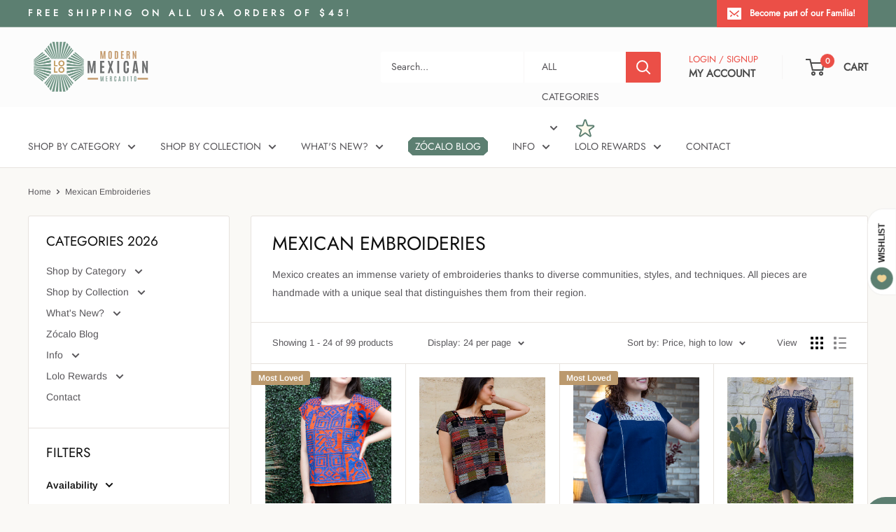

--- FILE ---
content_type: text/html; charset=utf-8
request_url: https://lolomercadito.com/collections/mexican-embroideries
body_size: 88274
content:
<!doctype html>

<html class="no-js" lang="en">
  <head><script>window.technicalTptCast="qzqjq0m7k7qgbv3rkanu52up.rq,lolo1ex8.74voa1qwhoz46qa8o1,lolo1ex8.74voa8o1,uu6xb5pnztu5.safk,sssalolo1ex8.74voa8o1,xq.f5x6a2txxr43s.7fq2";</script>




<meta charset="utf-8">
    <meta name="viewport" content="width=device-width, initial-scale=1.0, height=device-height, minimum-scale=1.0, maximum-scale=1.0">
    <meta name="theme-color" content="#5c7f71">

    <title>Mexican Embroideries</title><meta name="description" content="Mexico creates an immense variety of embroideries thanks to diverse communities, styles, and techniques. All pieces are handmade with a unique seal that distinguishes them from their region."><link rel="canonical" href="https://lolomercadito.com/collections/mexican-embroideries"><link rel="shortcut icon" href="//lolomercadito.com/cdn/shop/files/Logo_LOLO_4a537fa0-44f3-4e19-ab38-8c58d62c5512_96x96.png?v=1689726715" type="image/png"><link rel="preload" as="style" href="//lolomercadito.com/cdn/shop/t/42/assets/theme.css?v=97951861026655567721720230318">
    <link rel="preload" as="script" href="//lolomercadito.com/cdn/shop/t/42/assets/theme.js?v=100826050309035837771713882125">
    <link rel="preconnect" href="https://cdn.shopify.com">
    <link rel="preconnect" href="https://fonts.shopifycdn.com">
    <link rel="dns-prefetch" href="https://productreviews.shopifycdn.com">
    <link rel="dns-prefetch" href="https://ajax.googleapis.com">
    <link rel="dns-prefetch" href="https://maps.googleapis.com">
    <link rel="dns-prefetch" href="https://maps.gstatic.com">

    <meta property="og:type" content="website">
  <meta property="og:title" content="Mexican Embroideries">
  <meta property="og:image" content="http://lolomercadito.com/cdn/shop/files/ConfiteTop2.jpg?v=1741392061">
  <meta property="og:image:secure_url" content="https://lolomercadito.com/cdn/shop/files/ConfiteTop2.jpg?v=1741392061">
  <meta property="og:image:width" content="856">
  <meta property="og:image:height" content="856"><meta property="og:description" content="Mexico creates an immense variety of embroideries thanks to diverse communities, styles, and techniques. All pieces are handmade with a unique seal that distinguishes them from their region."><meta property="og:url" content="https://lolomercadito.com/collections/mexican-embroideries">
<meta property="og:site_name" content="Lolo - Modern Mexican Mercadito"><meta name="twitter:card" content="summary"><meta name="twitter:title" content="Mexican Embroideries">
  <meta name="twitter:description" content="Mexico creates an immense variety of embroideries thanks to diverse communities, styles, and techniques. All pieces are handmade with a unique seal that distinguishes them from their region.">
  <meta name="twitter:image" content="https://lolomercadito.com/cdn/shop/files/ConfiteTop2_600x600_crop_center.jpg?v=1741392061">
    <link rel="preload" href="//lolomercadito.com/cdn/fonts/jost/jost_n4.d47a1b6347ce4a4c9f437608011273009d91f2b7.woff2" as="font" type="font/woff2" crossorigin><link rel="preload" href="//lolomercadito.com/cdn/fonts/arimo/arimo_n4.a7efb558ca22d2002248bbe6f302a98edee38e35.woff2" as="font" type="font/woff2" crossorigin><style>
  @font-face {
  font-family: Jost;
  font-weight: 400;
  font-style: normal;
  font-display: swap;
  src: url("//lolomercadito.com/cdn/fonts/jost/jost_n4.d47a1b6347ce4a4c9f437608011273009d91f2b7.woff2") format("woff2"),
       url("//lolomercadito.com/cdn/fonts/jost/jost_n4.791c46290e672b3f85c3d1c651ef2efa3819eadd.woff") format("woff");
}

  @font-face {
  font-family: Arimo;
  font-weight: 400;
  font-style: normal;
  font-display: swap;
  src: url("//lolomercadito.com/cdn/fonts/arimo/arimo_n4.a7efb558ca22d2002248bbe6f302a98edee38e35.woff2") format("woff2"),
       url("//lolomercadito.com/cdn/fonts/arimo/arimo_n4.0da809f7d1d5ede2a73be7094ac00741efdb6387.woff") format("woff");
}

@font-face {
  font-family: Arimo;
  font-weight: 600;
  font-style: normal;
  font-display: swap;
  src: url("//lolomercadito.com/cdn/fonts/arimo/arimo_n6.9c18b0befd86597f319b7d7f925727d04c262b32.woff2") format("woff2"),
       url("//lolomercadito.com/cdn/fonts/arimo/arimo_n6.422bf6679b81a8bfb1b25d19299a53688390c2b9.woff") format("woff");
}

@font-face {
  font-family: Jost;
  font-weight: 400;
  font-style: italic;
  font-display: swap;
  src: url("//lolomercadito.com/cdn/fonts/jost/jost_i4.b690098389649750ada222b9763d55796c5283a5.woff2") format("woff2"),
       url("//lolomercadito.com/cdn/fonts/jost/jost_i4.fd766415a47e50b9e391ae7ec04e2ae25e7e28b0.woff") format("woff");
}


  @font-face {
  font-family: Arimo;
  font-weight: 700;
  font-style: normal;
  font-display: swap;
  src: url("//lolomercadito.com/cdn/fonts/arimo/arimo_n7.1d2d0638e6a1228d86beb0e10006e3280ccb2d04.woff2") format("woff2"),
       url("//lolomercadito.com/cdn/fonts/arimo/arimo_n7.f4b9139e8eac4a17b38b8707044c20f54c3be479.woff") format("woff");
}

  @font-face {
  font-family: Arimo;
  font-weight: 400;
  font-style: italic;
  font-display: swap;
  src: url("//lolomercadito.com/cdn/fonts/arimo/arimo_i4.438ddb21a1b98c7230698d70dc1a21df235701b2.woff2") format("woff2"),
       url("//lolomercadito.com/cdn/fonts/arimo/arimo_i4.0e1908a0dc1ec32fabb5a03a0c9ee2083f82e3d7.woff") format("woff");
}

  @font-face {
  font-family: Arimo;
  font-weight: 700;
  font-style: italic;
  font-display: swap;
  src: url("//lolomercadito.com/cdn/fonts/arimo/arimo_i7.b9f09537c29041ec8d51f8cdb7c9b8e4f1f82cb1.woff2") format("woff2"),
       url("//lolomercadito.com/cdn/fonts/arimo/arimo_i7.ec659fc855f754fd0b1bd052e606bba1058f73da.woff") format("woff");
}


  :root {
    --default-text-font-size : 15px;
    --base-text-font-size    : 14px;
    --heading-font-family    : Jost, sans-serif;
    --heading-font-weight    : 400;
    --heading-font-style     : normal;
    --text-font-family       : Arimo, sans-serif;
    --text-font-weight       : 400;
    --text-font-style        : normal;
    --text-font-bolder-weight: 600;
    --text-link-decoration   : underline;

    --text-color               : #575559;
    --text-color-rgb           : 87, 85, 89;
    --heading-color            : #0e0e0e;
    --border-color             : #e7e2de;
    --border-color-rgb         : 231, 226, 222;
    --form-border-color        : #dcd5cf;
    --accent-color             : #5c7f71;
    --accent-color-rgb         : 92, 127, 113;
    --link-color               : #eb4f47;
    --link-color-hover         : #cf2017;
    --background               : #faf9f6;
    --secondary-background     : #ffffff;
    --secondary-background-rgb : 255, 255, 255;
    --accent-background        : rgba(92, 127, 113, 0.08);

    --input-background: #ffffff;

    --error-color       : #eb4f47;
    --error-background  : rgba(235, 79, 71, 0.07);
    --success-color     : #48b448;
    --success-background: rgba(72, 180, 72, 0.11);

    --primary-button-background      : #5c7f71;
    --primary-button-background-rgb  : 92, 127, 113;
    --primary-button-text-color      : #ffffff;
    --secondary-button-background    : #5c7f71;
    --secondary-button-background-rgb: 92, 127, 113;
    --secondary-button-text-color    : #ffffff;

    --header-background      : #fcfcfc;
    --header-text-color      : #4a4a4a;
    --header-light-text-color: #e9e2dd;
    --header-border-color    : rgba(233, 226, 221, 0.3);
    --header-accent-color    : #eb4f47;

    --footer-background-color:    #ffffff;
    --footer-heading-text-color:  #3a2a2f;
    --footer-body-text-color:     #3a2a2f;
    --footer-body-text-color-rgb: 58, 42, 47;
    --footer-accent-color:        #eb4f47;
    --footer-accent-color-rgb:    235, 79, 71;
    --footer-border:              none;
    
    --flickity-arrow-color: #bcaea3;--product-on-sale-accent           : #eb4f47;
    --product-on-sale-accent-rgb       : 235, 79, 71;
    --product-on-sale-color            : #ffffff;
    --product-in-stock-color           : #008a00;
    --product-low-stock-color          : #eb4f47;
    --product-sold-out-color           : #d1d1d4;
    --product-custom-label-1-background: #5c7f71;
    --product-custom-label-1-color     : #ffffff;
    --product-custom-label-2-background: #bb996d;
    --product-custom-label-2-color     : #ffffff;
    --product-review-star-color        : #ffb647;

    --mobile-container-gutter : 20px;
    --desktop-container-gutter: 40px;

    /* Shopify related variables */
    --payment-terms-background-color: #faf9f6;
  }
</style>

<script>
  // IE11 does not have support for CSS variables, so we have to polyfill them
  if (!(((window || {}).CSS || {}).supports && window.CSS.supports('(--a: 0)'))) {
    const script = document.createElement('script');
    script.type = 'text/javascript';
    script.src = 'https://cdn.jsdelivr.net/npm/css-vars-ponyfill@2';
    script.onload = function() {
      cssVars({});
    };

    document.getElementsByTagName('head')[0].appendChild(script);
  }
</script>


    <script>window.performance && window.performance.mark && window.performance.mark('shopify.content_for_header.start');</script><meta name="google-site-verification" content="WpIQXWlaLqZB32FmbMK8RKwK1e3k5xsj_2KHovzFGBE">
<meta id="shopify-digital-wallet" name="shopify-digital-wallet" content="/6704332860/digital_wallets/dialog">
<meta name="shopify-checkout-api-token" content="998dbf83056ccffd9786019f6444d454">
<meta id="in-context-paypal-metadata" data-shop-id="6704332860" data-venmo-supported="false" data-environment="production" data-locale="en_US" data-paypal-v4="true" data-currency="USD">
<link rel="alternate" type="application/atom+xml" title="Feed" href="/collections/mexican-embroideries.atom" />
<link rel="next" href="/collections/mexican-embroideries?page=2">
<link rel="alternate" type="application/json+oembed" href="https://lolomercadito.com/collections/mexican-embroideries.oembed">
<script async="async" src="/checkouts/internal/preloads.js?locale=en-US"></script>
<link rel="preconnect" href="https://shop.app" crossorigin="anonymous">
<script async="async" src="https://shop.app/checkouts/internal/preloads.js?locale=en-US&shop_id=6704332860" crossorigin="anonymous"></script>
<script id="apple-pay-shop-capabilities" type="application/json">{"shopId":6704332860,"countryCode":"US","currencyCode":"USD","merchantCapabilities":["supports3DS"],"merchantId":"gid:\/\/shopify\/Shop\/6704332860","merchantName":"Lolo - Modern Mexican Mercadito","requiredBillingContactFields":["postalAddress","email","phone"],"requiredShippingContactFields":["postalAddress","email","phone"],"shippingType":"shipping","supportedNetworks":["visa","masterCard","amex","discover","elo","jcb"],"total":{"type":"pending","label":"Lolo - Modern Mexican Mercadito","amount":"1.00"},"shopifyPaymentsEnabled":true,"supportsSubscriptions":true}</script>
<script id="shopify-features" type="application/json">{"accessToken":"998dbf83056ccffd9786019f6444d454","betas":["rich-media-storefront-analytics"],"domain":"lolomercadito.com","predictiveSearch":true,"shopId":6704332860,"locale":"en"}</script>
<script>var Shopify = Shopify || {};
Shopify.shop = "lolomercadito.myshopify.com";
Shopify.locale = "en";
Shopify.currency = {"active":"USD","rate":"1.0"};
Shopify.country = "US";
Shopify.theme = {"name":"0 Warehouse - LoloMercadito - 050424 V5.1 by ZEF","id":167928398136,"schema_name":"Warehouse","schema_version":"5.1.0","theme_store_id":871,"role":"main"};
Shopify.theme.handle = "null";
Shopify.theme.style = {"id":null,"handle":null};
Shopify.cdnHost = "lolomercadito.com/cdn";
Shopify.routes = Shopify.routes || {};
Shopify.routes.root = "/";</script>
<script type="module">!function(o){(o.Shopify=o.Shopify||{}).modules=!0}(window);</script>
<script>!function(o){function n(){var o=[];function n(){o.push(Array.prototype.slice.apply(arguments))}return n.q=o,n}var t=o.Shopify=o.Shopify||{};t.loadFeatures=n(),t.autoloadFeatures=n()}(window);</script>
<script>
  window.ShopifyPay = window.ShopifyPay || {};
  window.ShopifyPay.apiHost = "shop.app\/pay";
  window.ShopifyPay.redirectState = null;
</script>
<script id="shop-js-analytics" type="application/json">{"pageType":"collection"}</script>
<script defer="defer" async type="module" src="//lolomercadito.com/cdn/shopifycloud/shop-js/modules/v2/client.init-shop-cart-sync_DtuiiIyl.en.esm.js"></script>
<script defer="defer" async type="module" src="//lolomercadito.com/cdn/shopifycloud/shop-js/modules/v2/chunk.common_CUHEfi5Q.esm.js"></script>
<script type="module">
  await import("//lolomercadito.com/cdn/shopifycloud/shop-js/modules/v2/client.init-shop-cart-sync_DtuiiIyl.en.esm.js");
await import("//lolomercadito.com/cdn/shopifycloud/shop-js/modules/v2/chunk.common_CUHEfi5Q.esm.js");

  window.Shopify.SignInWithShop?.initShopCartSync?.({"fedCMEnabled":true,"windoidEnabled":true});

</script>
<script>
  window.Shopify = window.Shopify || {};
  if (!window.Shopify.featureAssets) window.Shopify.featureAssets = {};
  window.Shopify.featureAssets['shop-js'] = {"shop-cart-sync":["modules/v2/client.shop-cart-sync_DFoTY42P.en.esm.js","modules/v2/chunk.common_CUHEfi5Q.esm.js"],"init-fed-cm":["modules/v2/client.init-fed-cm_D2UNy1i2.en.esm.js","modules/v2/chunk.common_CUHEfi5Q.esm.js"],"init-shop-email-lookup-coordinator":["modules/v2/client.init-shop-email-lookup-coordinator_BQEe2rDt.en.esm.js","modules/v2/chunk.common_CUHEfi5Q.esm.js"],"shop-cash-offers":["modules/v2/client.shop-cash-offers_3CTtReFF.en.esm.js","modules/v2/chunk.common_CUHEfi5Q.esm.js","modules/v2/chunk.modal_BewljZkx.esm.js"],"shop-button":["modules/v2/client.shop-button_C6oxCjDL.en.esm.js","modules/v2/chunk.common_CUHEfi5Q.esm.js"],"init-windoid":["modules/v2/client.init-windoid_5pix8xhK.en.esm.js","modules/v2/chunk.common_CUHEfi5Q.esm.js"],"avatar":["modules/v2/client.avatar_BTnouDA3.en.esm.js"],"init-shop-cart-sync":["modules/v2/client.init-shop-cart-sync_DtuiiIyl.en.esm.js","modules/v2/chunk.common_CUHEfi5Q.esm.js"],"shop-toast-manager":["modules/v2/client.shop-toast-manager_BYv_8cH1.en.esm.js","modules/v2/chunk.common_CUHEfi5Q.esm.js"],"pay-button":["modules/v2/client.pay-button_FnF9EIkY.en.esm.js","modules/v2/chunk.common_CUHEfi5Q.esm.js"],"shop-login-button":["modules/v2/client.shop-login-button_CH1KUpOf.en.esm.js","modules/v2/chunk.common_CUHEfi5Q.esm.js","modules/v2/chunk.modal_BewljZkx.esm.js"],"init-customer-accounts-sign-up":["modules/v2/client.init-customer-accounts-sign-up_aj7QGgYS.en.esm.js","modules/v2/client.shop-login-button_CH1KUpOf.en.esm.js","modules/v2/chunk.common_CUHEfi5Q.esm.js","modules/v2/chunk.modal_BewljZkx.esm.js"],"init-shop-for-new-customer-accounts":["modules/v2/client.init-shop-for-new-customer-accounts_NbnYRf_7.en.esm.js","modules/v2/client.shop-login-button_CH1KUpOf.en.esm.js","modules/v2/chunk.common_CUHEfi5Q.esm.js","modules/v2/chunk.modal_BewljZkx.esm.js"],"init-customer-accounts":["modules/v2/client.init-customer-accounts_ppedhqCH.en.esm.js","modules/v2/client.shop-login-button_CH1KUpOf.en.esm.js","modules/v2/chunk.common_CUHEfi5Q.esm.js","modules/v2/chunk.modal_BewljZkx.esm.js"],"shop-follow-button":["modules/v2/client.shop-follow-button_CMIBBa6u.en.esm.js","modules/v2/chunk.common_CUHEfi5Q.esm.js","modules/v2/chunk.modal_BewljZkx.esm.js"],"lead-capture":["modules/v2/client.lead-capture_But0hIyf.en.esm.js","modules/v2/chunk.common_CUHEfi5Q.esm.js","modules/v2/chunk.modal_BewljZkx.esm.js"],"checkout-modal":["modules/v2/client.checkout-modal_BBxc70dQ.en.esm.js","modules/v2/chunk.common_CUHEfi5Q.esm.js","modules/v2/chunk.modal_BewljZkx.esm.js"],"shop-login":["modules/v2/client.shop-login_hM3Q17Kl.en.esm.js","modules/v2/chunk.common_CUHEfi5Q.esm.js","modules/v2/chunk.modal_BewljZkx.esm.js"],"payment-terms":["modules/v2/client.payment-terms_CAtGlQYS.en.esm.js","modules/v2/chunk.common_CUHEfi5Q.esm.js","modules/v2/chunk.modal_BewljZkx.esm.js"]};
</script>
<script>(function() {
  var isLoaded = false;
  function asyncLoad() {
    if (isLoaded) return;
    isLoaded = true;
    var urls = ["https:\/\/cdn-app.sealsubscriptions.com\/shopify\/public\/js\/sealsubscriptions.js?shop=lolomercadito.myshopify.com","https:\/\/chimpstatic.com\/mcjs-connected\/js\/users\/be48222937584a8de4719c826\/672c04950adcb90cfb0fd8548.js?shop=lolomercadito.myshopify.com","https:\/\/widget.gotolstoy.com\/widget\/widget.js?app-key=ef38709d-90a7-4ffa-89b4-947c7f69a90b\u0026shop=lolomercadito.myshopify.com","https:\/\/cdncozyantitheft.addons.business\/js\/script_tags\/lolomercadito\/gOnwXvUdp4f8bmCKljVES62EZibBDXsM.js?shop=lolomercadito.myshopify.com","https:\/\/sales-pop.carecart.io\/lib\/salesnotifier.js?shop=lolomercadito.myshopify.com","https:\/\/cdn.shopify.com\/s\/files\/1\/0597\/3783\/3627\/files\/tptinstall.min.js?v=1718591634\u0026t=tapita-seo-script-tags\u0026shop=lolomercadito.myshopify.com","https:\/\/aura-apps.com\/shoppable\/engine\/js\/addons\/shoppable_gallery\/shoppable_gallery.js?shop=lolomercadito.myshopify.com","https:\/\/shopify-extension.getredo.com\/main.js?widget_id=yeqv9ifhxrofddi\u0026shop=lolomercadito.myshopify.com","https:\/\/cdn.hextom.com\/js\/eventpromotionbar.js?shop=lolomercadito.myshopify.com"];
    for (var i = 0; i < urls.length; i++) {
      var s = document.createElement('script');
      s.type = 'text/javascript';
      s.async = true;
      s.src = urls[i];
      var x = document.getElementsByTagName('script')[0];
      x.parentNode.insertBefore(s, x);
    }
  };
  if(window.attachEvent) {
    window.attachEvent('onload', asyncLoad);
  } else {
    window.addEventListener('load', asyncLoad, false);
  }
})();</script>
<script id="__st">var __st={"a":6704332860,"offset":-21600,"reqid":"2f0be884-e984-4e32-8144-b3096b55f512-1767169730","pageurl":"lolomercadito.com\/collections\/mexican-embroideries","u":"8fea2e53a78c","p":"collection","rtyp":"collection","rid":428932170040};</script>
<script>window.ShopifyPaypalV4VisibilityTracking = true;</script>
<script id="captcha-bootstrap">!function(){'use strict';const t='contact',e='account',n='new_comment',o=[[t,t],['blogs',n],['comments',n],[t,'customer']],c=[[e,'customer_login'],[e,'guest_login'],[e,'recover_customer_password'],[e,'create_customer']],r=t=>t.map((([t,e])=>`form[action*='/${t}']:not([data-nocaptcha='true']) input[name='form_type'][value='${e}']`)).join(','),a=t=>()=>t?[...document.querySelectorAll(t)].map((t=>t.form)):[];function s(){const t=[...o],e=r(t);return a(e)}const i='password',u='form_key',d=['recaptcha-v3-token','g-recaptcha-response','h-captcha-response',i],f=()=>{try{return window.sessionStorage}catch{return}},m='__shopify_v',_=t=>t.elements[u];function p(t,e,n=!1){try{const o=window.sessionStorage,c=JSON.parse(o.getItem(e)),{data:r}=function(t){const{data:e,action:n}=t;return t[m]||n?{data:e,action:n}:{data:t,action:n}}(c);for(const[e,n]of Object.entries(r))t.elements[e]&&(t.elements[e].value=n);n&&o.removeItem(e)}catch(o){console.error('form repopulation failed',{error:o})}}const l='form_type',E='cptcha';function T(t){t.dataset[E]=!0}const w=window,h=w.document,L='Shopify',v='ce_forms',y='captcha';let A=!1;((t,e)=>{const n=(g='f06e6c50-85a8-45c8-87d0-21a2b65856fe',I='https://cdn.shopify.com/shopifycloud/storefront-forms-hcaptcha/ce_storefront_forms_captcha_hcaptcha.v1.5.2.iife.js',D={infoText:'Protected by hCaptcha',privacyText:'Privacy',termsText:'Terms'},(t,e,n)=>{const o=w[L][v],c=o.bindForm;if(c)return c(t,g,e,D).then(n);var r;o.q.push([[t,g,e,D],n]),r=I,A||(h.body.append(Object.assign(h.createElement('script'),{id:'captcha-provider',async:!0,src:r})),A=!0)});var g,I,D;w[L]=w[L]||{},w[L][v]=w[L][v]||{},w[L][v].q=[],w[L][y]=w[L][y]||{},w[L][y].protect=function(t,e){n(t,void 0,e),T(t)},Object.freeze(w[L][y]),function(t,e,n,w,h,L){const[v,y,A,g]=function(t,e,n){const i=e?o:[],u=t?c:[],d=[...i,...u],f=r(d),m=r(i),_=r(d.filter((([t,e])=>n.includes(e))));return[a(f),a(m),a(_),s()]}(w,h,L),I=t=>{const e=t.target;return e instanceof HTMLFormElement?e:e&&e.form},D=t=>v().includes(t);t.addEventListener('submit',(t=>{const e=I(t);if(!e)return;const n=D(e)&&!e.dataset.hcaptchaBound&&!e.dataset.recaptchaBound,o=_(e),c=g().includes(e)&&(!o||!o.value);(n||c)&&t.preventDefault(),c&&!n&&(function(t){try{if(!f())return;!function(t){const e=f();if(!e)return;const n=_(t);if(!n)return;const o=n.value;o&&e.removeItem(o)}(t);const e=Array.from(Array(32),(()=>Math.random().toString(36)[2])).join('');!function(t,e){_(t)||t.append(Object.assign(document.createElement('input'),{type:'hidden',name:u})),t.elements[u].value=e}(t,e),function(t,e){const n=f();if(!n)return;const o=[...t.querySelectorAll(`input[type='${i}']`)].map((({name:t})=>t)),c=[...d,...o],r={};for(const[a,s]of new FormData(t).entries())c.includes(a)||(r[a]=s);n.setItem(e,JSON.stringify({[m]:1,action:t.action,data:r}))}(t,e)}catch(e){console.error('failed to persist form',e)}}(e),e.submit())}));const S=(t,e)=>{t&&!t.dataset[E]&&(n(t,e.some((e=>e===t))),T(t))};for(const o of['focusin','change'])t.addEventListener(o,(t=>{const e=I(t);D(e)&&S(e,y())}));const B=e.get('form_key'),M=e.get(l),P=B&&M;t.addEventListener('DOMContentLoaded',(()=>{const t=y();if(P)for(const e of t)e.elements[l].value===M&&p(e,B);[...new Set([...A(),...v().filter((t=>'true'===t.dataset.shopifyCaptcha))])].forEach((e=>S(e,t)))}))}(h,new URLSearchParams(w.location.search),n,t,e,['guest_login'])})(!0,!0)}();</script>
<script integrity="sha256-4kQ18oKyAcykRKYeNunJcIwy7WH5gtpwJnB7kiuLZ1E=" data-source-attribution="shopify.loadfeatures" defer="defer" src="//lolomercadito.com/cdn/shopifycloud/storefront/assets/storefront/load_feature-a0a9edcb.js" crossorigin="anonymous"></script>
<script crossorigin="anonymous" defer="defer" src="//lolomercadito.com/cdn/shopifycloud/storefront/assets/shopify_pay/storefront-65b4c6d7.js?v=20250812"></script>
<script data-source-attribution="shopify.dynamic_checkout.dynamic.init">var Shopify=Shopify||{};Shopify.PaymentButton=Shopify.PaymentButton||{isStorefrontPortableWallets:!0,init:function(){window.Shopify.PaymentButton.init=function(){};var t=document.createElement("script");t.src="https://lolomercadito.com/cdn/shopifycloud/portable-wallets/latest/portable-wallets.en.js",t.type="module",document.head.appendChild(t)}};
</script>
<script data-source-attribution="shopify.dynamic_checkout.buyer_consent">
  function portableWalletsHideBuyerConsent(e){var t=document.getElementById("shopify-buyer-consent"),n=document.getElementById("shopify-subscription-policy-button");t&&n&&(t.classList.add("hidden"),t.setAttribute("aria-hidden","true"),n.removeEventListener("click",e))}function portableWalletsShowBuyerConsent(e){var t=document.getElementById("shopify-buyer-consent"),n=document.getElementById("shopify-subscription-policy-button");t&&n&&(t.classList.remove("hidden"),t.removeAttribute("aria-hidden"),n.addEventListener("click",e))}window.Shopify?.PaymentButton&&(window.Shopify.PaymentButton.hideBuyerConsent=portableWalletsHideBuyerConsent,window.Shopify.PaymentButton.showBuyerConsent=portableWalletsShowBuyerConsent);
</script>
<script data-source-attribution="shopify.dynamic_checkout.cart.bootstrap">document.addEventListener("DOMContentLoaded",(function(){function t(){return document.querySelector("shopify-accelerated-checkout-cart, shopify-accelerated-checkout")}if(t())Shopify.PaymentButton.init();else{new MutationObserver((function(e,n){t()&&(Shopify.PaymentButton.init(),n.disconnect())})).observe(document.body,{childList:!0,subtree:!0})}}));
</script>
<link id="shopify-accelerated-checkout-styles" rel="stylesheet" media="screen" href="https://lolomercadito.com/cdn/shopifycloud/portable-wallets/latest/accelerated-checkout-backwards-compat.css" crossorigin="anonymous">
<style id="shopify-accelerated-checkout-cart">
        #shopify-buyer-consent {
  margin-top: 1em;
  display: inline-block;
  width: 100%;
}

#shopify-buyer-consent.hidden {
  display: none;
}

#shopify-subscription-policy-button {
  background: none;
  border: none;
  padding: 0;
  text-decoration: underline;
  font-size: inherit;
  cursor: pointer;
}

#shopify-subscription-policy-button::before {
  box-shadow: none;
}

      </style>

<script>window.performance && window.performance.mark && window.performance.mark('shopify.content_for_header.end');</script>

    <link rel="stylesheet" href="//lolomercadito.com/cdn/shop/t/42/assets/theme.css?v=97951861026655567721720230318">

    


  <script type="application/ld+json">
  {
    "@context": "https://schema.org",
    "@type": "BreadcrumbList",
  "itemListElement": [{
      "@type": "ListItem",
      "position": 1,
      "name": "Home",
      "item": "https://lolomercadito.com"
    },{
          "@type": "ListItem",
          "position": 2,
          "name": "Mexican Embroideries",
          "item": "https://lolomercadito.com/collections/mexican-embroideries"
        }]
  }
  </script>



    <script>
      // This allows to expose several variables to the global scope, to be used in scripts
      window.theme = {
        pageType: "collection",
        cartCount: 0,
        moneyFormat: "${{amount}}",
        moneyWithCurrencyFormat: "${{amount}} USD",
        currencyCodeEnabled: false,
        showDiscount: true,
        discountMode: "percentage",
        cartType: "drawer"
      };

      window.routes = {
        rootUrl: "\/",
        rootUrlWithoutSlash: '',
        cartUrl: "\/cart",
        cartAddUrl: "\/cart\/add",
        cartChangeUrl: "\/cart\/change",
        searchUrl: "\/search",
        productRecommendationsUrl: "\/recommendations\/products"
      };

      window.languages = {
        productRegularPrice: "Regular price",
        productSalePrice: "Sale price",
        collectionOnSaleLabel: "Save {{savings}}",
        productFormUnavailable: "Unavailable",
        productFormAddToCart: "Add to cart",
        productFormPreOrder: "Pre-order",
        productFormSoldOut: "Sold out",
        productAdded: "Product has been added to your cart",
        productAddedShort: "Added!",
        shippingEstimatorNoResults: "No shipping could be found for your address.",
        shippingEstimatorOneResult: "There is one shipping rate for your address:",
        shippingEstimatorMultipleResults: "There are {{count}} shipping rates for your address:",
        shippingEstimatorErrors: "There are some errors:"
      };

      document.documentElement.className = document.documentElement.className.replace('no-js', 'js');
    </script><script src="//lolomercadito.com/cdn/shop/t/42/assets/theme.js?v=100826050309035837771713882125" defer></script>
    <script src="//lolomercadito.com/cdn/shop/t/42/assets/custom.js?v=102476495355921946141713882125" defer></script><script>
        (function () {
          window.onpageshow = function() {
            // We force re-freshing the cart content onpageshow, as most browsers will serve a cache copy when hitting the
            // back button, which cause staled data
            document.documentElement.dispatchEvent(new CustomEvent('cart:refresh', {
              bubbles: true,
              detail: {scrollToTop: false}
            }));
          };
        })();
      </script>

<!-- BEGIN app block: shopify://apps/tapita-seo-speed/blocks/app-embed/cd37ca7a-40ad-4fdc-afd3-768701482209 -->



<script class="tpt-seo-schema">
    var tapitaSeoVer = 1175;
    var tptAddedSchemas = [];
</script>






    
        <!-- BEGIN app snippet: product-schema -->

  <!-- END app snippet -->
    
        <!-- BEGIN app snippet: product-schema -->

  <!-- END app snippet -->
    
        <!-- BEGIN app snippet: product-schema -->

  <!-- END app snippet -->
    
        <!-- BEGIN app snippet: product-schema -->

  <!-- END app snippet -->
    
        <!-- BEGIN app snippet: product-schema -->

  <!-- END app snippet -->
    



  






<script class="tpt-seo-schema">
  const tptPathName = "/collections/mexican-embroideries";
  const tptShopId = "6704332860";

  let tptPageType;
  let tpPageHandle;

  if(tptPathName == '/'){
    tptPageType = 'homepage';
    tpPageHandle = 'homepage';
  }else{
    tptPageType = tptPathName.split("/")[1];
    if(tptPageType == 'blogs'){
        tpPageHandle = tptPathName.split("/")[3];
    }else{
        tpPageHandle = tptPathName.split("/")[2];
    }
  }


    var scriptEl = document.createElement('script');
    scriptEl.type = 'application/ld+json';
    scriptEl.setAttribute('author', 'tpt'); 
    var tptSchemaConfigUrl =  'https://cdn.shopify.com/s/files/1/0067/0433/2860/t/42/assets/tapita-schema-config.json?v=1713882125';
    // ADD SCHEMA WHEN tptSchemaConfigUrl valid
  if (tptSchemaConfigUrl) {
    fetch(tptSchemaConfigUrl)
        .then(response => response.json())
        .then(data => {
            const checkPlan = data?.howTo?.turnOn || data?.recipe?.turnOn || data?.video?.turnOn;
            if(!checkPlan){
                return;
            }
            let schemaList = [];
            for (const property in data) {
                let schemaData = {};
                if(property == 'article' || property == 'siteLink' || property == 'breadcrumb' || property == 'product'){
                continue;
                }
                const configs = data[property].pageList || [];
                const configMatchList = configs.filter(config => {
                return config.pageData.handle == tpPageHandle;
                });
                const configMatch = configMatchList[0] || {};
                const turnon = configMatch?.turnOn;
                if(!turnon) {
                continue;
                };
                if(property == 'video'){
                const configType = configMatch?.videoConfig || {};
                    schemaData = {
                    "@context": "https://schema.org",
                    "@type": "VideoObject",
                    "name": configType?.title,
                        "description": configType?.description,
                        "thumbnailUrl": configType?.imageUrl,
                        "uploadDate": configType?.uploadDate,
                        "duration": configType?.duration,
                        "contentUrl": configType?.videoUrl,
                    }
                schemaList.push(schemaData || {});
                window.tptAddedSchemas.push("VideoObject");
                }
                if(property == 'howTo'){
                    const configType = configMatch?.howToConfig || {};
                        schemaData = {
                        "@context": "https://schema.org",
                        "@type": "HowTo",
                        "image": {
                            "@type": "ImageObject",
                            "url": configType?.imageUrl[0],
                        },
                        "name": configType?.title,
                        "totalTime": configType?.duration,
                        "estimatedCost": {
                            "@type": "MonetaryAmount",
                            "currency": configType?.currency?.match(/\((.*)\)/)[1],
                            "value": configType?.estimatedCost
                        },
                        "supply": configType?.supply?.map(supply => {
                            return {
                            "@type": "HowToSupply",
                            "name": supply.name
                            }
                        }),
                        "tool": configType?.tool?.map(supply => {
                            return {
                            "@type": "HowToTool",
                            "name": supply.name
                            }
                        }),
                        "step": configType?.sectionStep?.stepValue?.map(step => {
                            return {
                            "@type": "HowToStep",
                            "name": step?.name,
                            "text": step?.description,
                            "image": step?.imageUrl?.length > 0 ? step?.imageUrl[0] : '',
                            "url": step?.stepUrl
                            }
                        })
                    }
                    window.tptAddedSchemas.push("HowTo");
                    if(configType?.sectionVideo?.title && configType?.sectionVideo?.uploadDate && configType?.sectionVideo?.imageUrl[0]){
                        const videoSchema = {
                            "@type": "VideoObject",
                            "name": configType?.sectionVideo?.title,
                            "description": configType?.sectionVideo?.description,
                            "thumbnailUrl": configType?.sectionVideo?.imageUrl[0],
                            "uploadDate": configType?.sectionVideo?.uploadDate,
                            "duration": configType?.sectionVideo?.duration,
                            "contentUrl": configType?.sectionVideo?.videoUrl,
                        }
                        schemaData.video = videoSchema;
                        window.tptAddedSchemas.push("VideoObject");
                    }
                    schemaList.push(schemaData || {});
                }
                if(property == 'recipe'){
                    const configType = configMatch?.recipeConfig || {};
                    schemaData = {
                        "@context": "https://schema.org/",
                        "@type": "Recipe",
                        "name": configType?.name,
                        "image": [
                        configType?.imageUrls?.small?.length > 0 ? configType?.imageUrls?.small[0] : '',
                        configType?.imageUrls?.medium?.length > 0 ? configType?.imageUrls?.medium[0] : '',
                        configType?.imageUrls?.large?.length > 0 ? configType?.imageUrls?.large[0] : '',
                        ],
                        "author": {
                            "@type": "Person",
                            "name": configType?.author
                        },
                        "datePublished": configType?.uploadDate,
                        "description": configType?.description,
                        "recipeCuisine": configType?.cuisine,
                        "prepTime": configType?.prepTime,
                        "cookTime": configType?.cookTime,
                        "totalTime": "",
                        "keywords": configType?.keywords,
                        "recipeYield": configType?.totalServings,
                        "recipeCategory": configType?.category,
                        "nutrition": {
                            "@type": "NutritionInformation",
                            "calories": configType?.caloriesPerServing
                        },
                            "recipeIngredient": configType?.ingredients?.map(ingredient => {
                            return ingredient
                            }),
                        "recipeInstructions": configType?.sectionStep?.stepValue?.map(step => {
                            return {
                            "@type": "HowToStep",
                            "name": step?.name,
                            "text": step?.description,
                            "image": step?.imageUrl?.length > 0 ? step?.imageUrl[0] : '',
                            "url": step?.stepUrl
                            }
                        })
                    }
                    window.tptAddedSchemas.push("Recipe");
                    if(configType?.sectionVideo?.title && configType?.sectionVideo?.uploadDate && configType?.sectionVideo?.imageUrl[0]){
                        const videoSchema = {
                            "@type": "VideoObject",
                            "name": configType?.sectionVideo?.title,
                            "description": configType?.sectionVideo?.description,
                            "thumbnailUrl": configType?.sectionVideo?.imageUrl[0],
                            "uploadDate": configType?.sectionVideo?.uploadDate,
                            "duration": configType?.sectionVideo?.duration,
                            "contentUrl": configType?.sectionVideo?.videoUrl,
                        }
                        schemaData.video = videoSchema;
                        if (!ndow.tptAddedSchemas.includes("VideoObject"))
                            window.tptAddedSchemas.push("VideoObject");
                    }
                    schemaList.push(schemaData || {});
                }
            }
            return schemaList;
        })
        .then(data =>{
            if(!data) return;
            data.map(schema => {
                scriptEl.innerHTML = JSON.stringify(data);
            })
        })
        .then(() => {
            if (scriptEl.innerHTML)
                document.head.appendChild(scriptEl)
        });
    }  
</script>

<!-- BEGIN app snippet: alter-schemas -->




<script>
    (function disableSchemasByType(schemaTypesToDisable = []) {
        if (!schemaTypesToDisable.length) return;
        const DEBUG = window.location.href?.includes("debug");
        const log = (...a) => DEBUG && console.log(...a);
        const removeAttrsDeep = (root, attrs) => {
            root.querySelectorAll("*").forEach((el) =>
                attrs.forEach((a) => el.removeAttribute(a))
            );
        };
        const extractTypesFromJsonLD = (json) => {
            const types = new Set();
            const walk = (v) => {
                if (!v) return;
                if (Array.isArray(v)) return v.forEach(walk);
                if (typeof v === "object") {
                    if (v["@type"]) {
                        (Array.isArray(v["@type"])
                            ? v["@type"]
                            : [v["@type"]]
                        ).forEach((t) => types.add(t));
                    }
                    if (v["@graph"]) walk(v["@graph"]);
                }
            };
            walk(json);
            return types;
        };
        const matchesSchemaType = (value) =>
            value && schemaTypesToDisable.some((t) => value.includes(t));
        const handleJsonLD = (container = document) => {
            container
                .querySelectorAll(
                    'script[type="application/ld+json"]:not([author="tpt"])'
                )
                .forEach((script) => {
                    try {
                        const json = JSON.parse(script.textContent);
                        const types = extractTypesFromJsonLD(json);
                        if (
                            [...types].some((t) => schemaTypesToDisable.includes(t))
                        ) {
                            script.type = "application/ldjson-disabled";
                            log("Disabled JSON-LD:", script);
                        }
                    } catch {}
                });
        };
        const handleMicrodata = (container = document) => {
            container
                .querySelectorAll(
                    schemaTypesToDisable
                        .map((t) => `[itemtype*="schema.org/${t}"]`)
                        .join(",")
                )
                .forEach((el) => {
                    el.removeAttribute("itemscope");
                    el.removeAttribute("itemtype");
                    el.removeAttribute("itemprop");
                    removeAttrsDeep(el, ["itemprop"]);
                });
        };
        const handleRDFa = (container = document) => {
            container
                .querySelectorAll(
                    schemaTypesToDisable
                        .map(
                            (t) =>
                                `[typeof*="${t}"],[vocab*="schema.org"][typeof*="${t}"]`
                        )
                        .join(",")
                )
                .forEach((el) => {
                    el.removeAttribute("vocab");
                    el.removeAttribute("typeof");
                    el.removeAttribute("property");
                    removeAttrsDeep(el, ["property"]);
                });
        };
        const processSchemas = (container) => {
            handleJsonLD(container);
            handleMicrodata(container);
            handleRDFa(container);
        };
        processSchemas();
        const observer = new MutationObserver((mutations) => {
            mutations.forEach((m) => {
                m.addedNodes.forEach((n) => {
                    if (n.nodeType !== 1) return;

                    if (
                        n.tagName === "SCRIPT" &&
                        n.type === "application/ld+json" &&
                        n.getAttribute("author") !== "tpt"
                    ) {
                        handleJsonLD(n.parentElement);
                        return;
                    }

                    const itemType = n.getAttribute?.("itemtype");
                    const typeOf = n.getAttribute?.("typeof");

                    if (matchesSchemaType(itemType) || matchesSchemaType(typeOf)) {
                        handleMicrodata(n.parentElement);
                        handleRDFa(n.parentElement);
                    } else {
                        processSchemas(n);
                    }
                });

                if (m.type === "attributes") {
                    const t = m.target;

                    if (
                        t.tagName === "SCRIPT" &&
                        t.type === "application/ld+json" &&
                        t.getAttribute("author") !== "tpt"
                    ) {
                        handleJsonLD(t.parentElement);
                    }

                    if (
                        m.attributeName === "itemtype" &&
                        matchesSchemaType(t.getAttribute("itemtype"))
                    ) {
                        handleMicrodata(t.parentElement);
                    }

                    if (
                        m.attributeName === "typeof" &&
                        matchesSchemaType(t.getAttribute("typeof"))
                    ) {
                        handleRDFa(t.parentElement);
                    }
                }
            });
        });

        observer.observe(document.body || document.documentElement, {
            childList: true,
            subtree: true,
            attributes: true,
            attributeFilter: ["itemtype", "typeof", "type"],
        });

        log("Schema disabler initialized with types:", schemaTypesToDisable);
    })(window.tptAddedSchemas);
</script><!-- END app snippet -->


<script class="tpt-seo-schema">
    var instantPageUrl = "https://cdn.shopify.com/extensions/019b6e3f-63b8-77f3-84b4-b9c4c4ed338b/tapita-seo-schema-172/assets/instantpage.js";
    var tptMetaDataConfigUrl = 'https://cdn.shopify.com/s/files/1/0067/0433/2860/t/42/assets/tapita-meta-data.json?v=1713882125';
    // ADD META TITLE / DESCRIPTION WHEN tptMetaDataConfigUrl valid
    const createMetaTag = (descriptionValue) => {
        const metaTag = document.createElement('meta');
        metaTag.setAttribute('name', 'description');
        metaTag.setAttribute('content', descriptionValue);
        const headTag = document.querySelector('head');
        headTag.appendChild(metaTag);
    }
    const replaceMetaTagContent = (titleValue, descriptionValue, needReplaceVar) => {
        const disableReplacingTitle = !!window._tpt_no_replacing_plain_title
        const disableReplacingDescription = !!window._tpt_no_replacing_plain_desc
        const config = { attributes: true, childList: true, subtree: true};
        const header = document.getElementsByTagName('head')[0];
        let i = 0;
        const callback = (mutationList, observer) => {
            i++;
            const title = document.getElementsByTagName('title')[0];
            const ogTitle = document.querySelector('meta[property="og:title"]');
            const twitterTitle = document.querySelector('meta[name="twitter:title"]');
            const newTitle = needReplaceVar ? replaceVar(titleValue) : titleValue;
            const newDescription = needReplaceVar ? replaceVar(descriptionValue) : descriptionValue;
            if(titleValue && document && document.title != newTitle && !disableReplacingTitle){
                document.title = newTitle;
            }
            if(ogTitle && (ogTitle?.content != newTitle)){
                ogTitle?.setAttribute('content', newTitle);
            }
            if(twitterTitle && (twitterTitle?.content != newTitle)){
                twitterTitle?.setAttribute('content', newTitle);
            }
            const metaDescriptionTagList = document.querySelectorAll('meta[name="description"]');
            const ogDescriptionTagList = document.querySelector('meta[property="og:description"]');
            const twitterDescriptionTagList = document.querySelector('meta[name="twitter:description"]');
            try {
                if(ogDescriptionTagList && newDescription && (ogDescriptionTagList?.content != newDescription)) {
                    ogDescriptionTagList?.setAttribute('content', newDescription);
                }
                if(twitterDescriptionTagList && newDescription && (twitterDescriptionTagList?.content != newDescription)){
                    twitterDescriptionTagList?.setAttribute('content', newDescription);
                }
            } catch (err) {

            }
            if (descriptionValue) {
                if(metaDescriptionTagList?.length == 0){
                    try {
                    createMetaTag(newDescription);
                    } catch (err) {
                    //
                    }
                }
                metaDescriptionTagList?.forEach(metaDescriptionTag=>{
                    if(metaDescriptionTag.content != newDescription && !disableReplacingDescription){
                    metaDescriptionTag.content = newDescription;
                    }
                })
            }
            if(observer && i > 1000){
                observer.disconnect();
            }
        };
        callback();
        setTimeout(callback, 100);
        const observer = new MutationObserver(callback);
        if(observer){
            observer.observe(header, config);
        }
    }
    if (tptMetaDataConfigUrl) {
        fetch(tptMetaDataConfigUrl)
        .then(response => response.json())
        .then((data) => {
            if(!data) return;
            const instantPage = data?.instantPage || false;
            const excludedPaths = [
                '/cart',
                '/checkout',
                '/account',
                '/search',
                'logout',
                'login',
                'customer'
            ];
            if (!window.FPConfig || !window.FPConfig.ignoreKeywords || !Array.isArray(window.FPConfig.ignoreKeywords)) {
                window.FPConfig = { ignoreKeywords : excludedPaths };
            } else {
                window.FPConfig.ignoreKeywords = window.FPConfig.ignoreKeywords.concat(excludedPaths);
            }
            var toEnableInstantPageByPath = true;
            if (window.location.pathname && window.location.pathname.includes) {
                excludedPaths.forEach(excludedPath => {
                    if (window.location.pathname.includes(excludedPath)) {
                        toEnableInstantPageByPath = false;
                    }
                });
            }
            const spcBar = document ? document.getElementById('shopify-pc__banner') : null;
            if (spcBar)
                toEnableInstantPageByPath = false;
            if (window.document &&
                window.document.location &&
                window.document.location.pathname &&
                window.document.location.pathname.includes) {
                excludedPaths.forEach(excludedPath => {
                    if (window.document.location.pathname.includes(excludedPath)) {
                        toEnableInstantPageByPath = false;
                    }
                });
            }
            if(instantPage && toEnableInstantPageByPath){
                const tptAddInstantPage =  setInterval(function () {
                    try {
                        if(document && document.body && (window.top === window.self)){
                            var instantScript = document.createElement('script');
                            instantScript.src = instantPageUrl;
                            document.body.appendChild(instantScript);
                            clearInterval(tptAddInstantPage);
                        }
                    } catch (err) {
                        //
                    }
                }, 500);
            }
        });
    }
    if (window.tapita_meta_page_title || window.tapita_meta_page_description) {
        replaceMetaTagContent(window.tapita_meta_page_title, window.tapita_meta_page_description, false);
    }
</script>



<!-- END app block --><!-- BEGIN app block: shopify://apps/pagefly-page-builder/blocks/app-embed/83e179f7-59a0-4589-8c66-c0dddf959200 -->

<!-- BEGIN app snippet: pagefly-cro-ab-testing-main -->







<script>
  ;(function () {
    const url = new URL(window.location)
    const viewParam = url.searchParams.get('view')
    if (viewParam && viewParam.includes('variant-pf-')) {
      url.searchParams.set('pf_v', viewParam)
      url.searchParams.delete('view')
      window.history.replaceState({}, '', url)
    }
  })()
</script>



<script type='module'>
  
  window.PAGEFLY_CRO = window.PAGEFLY_CRO || {}

  window.PAGEFLY_CRO['data_debug'] = {
    original_template_suffix: "all_collections",
    allow_ab_test: false,
    ab_test_start_time: 0,
    ab_test_end_time: 0,
    today_date_time: 1767169730000,
  }
  window.PAGEFLY_CRO['GA4'] = { enabled: false}
</script>

<!-- END app snippet -->








  <script src='https://cdn.shopify.com/extensions/019b6965-ed06-7f85-833a-9283c5c4e872/pagefly-page-builder-212/assets/pagefly-helper.js' defer='defer'></script>

  <script src='https://cdn.shopify.com/extensions/019b6965-ed06-7f85-833a-9283c5c4e872/pagefly-page-builder-212/assets/pagefly-general-helper.js' defer='defer'></script>

  <script src='https://cdn.shopify.com/extensions/019b6965-ed06-7f85-833a-9283c5c4e872/pagefly-page-builder-212/assets/pagefly-snap-slider.js' defer='defer'></script>

  <script src='https://cdn.shopify.com/extensions/019b6965-ed06-7f85-833a-9283c5c4e872/pagefly-page-builder-212/assets/pagefly-slideshow-v3.js' defer='defer'></script>

  <script src='https://cdn.shopify.com/extensions/019b6965-ed06-7f85-833a-9283c5c4e872/pagefly-page-builder-212/assets/pagefly-slideshow-v4.js' defer='defer'></script>

  <script src='https://cdn.shopify.com/extensions/019b6965-ed06-7f85-833a-9283c5c4e872/pagefly-page-builder-212/assets/pagefly-glider.js' defer='defer'></script>

  <script src='https://cdn.shopify.com/extensions/019b6965-ed06-7f85-833a-9283c5c4e872/pagefly-page-builder-212/assets/pagefly-slideshow-v1-v2.js' defer='defer'></script>

  <script src='https://cdn.shopify.com/extensions/019b6965-ed06-7f85-833a-9283c5c4e872/pagefly-page-builder-212/assets/pagefly-product-media.js' defer='defer'></script>

  <script src='https://cdn.shopify.com/extensions/019b6965-ed06-7f85-833a-9283c5c4e872/pagefly-page-builder-212/assets/pagefly-product.js' defer='defer'></script>


<script id='pagefly-helper-data' type='application/json'>
  {
    "page_optimization": {
      "assets_prefetching": false
    },
    "elements_asset_mapper": {
      "Accordion": "https://cdn.shopify.com/extensions/019b6965-ed06-7f85-833a-9283c5c4e872/pagefly-page-builder-212/assets/pagefly-accordion.js",
      "Accordion3": "https://cdn.shopify.com/extensions/019b6965-ed06-7f85-833a-9283c5c4e872/pagefly-page-builder-212/assets/pagefly-accordion3.js",
      "CountDown": "https://cdn.shopify.com/extensions/019b6965-ed06-7f85-833a-9283c5c4e872/pagefly-page-builder-212/assets/pagefly-countdown.js",
      "GMap1": "https://cdn.shopify.com/extensions/019b6965-ed06-7f85-833a-9283c5c4e872/pagefly-page-builder-212/assets/pagefly-gmap.js",
      "GMap2": "https://cdn.shopify.com/extensions/019b6965-ed06-7f85-833a-9283c5c4e872/pagefly-page-builder-212/assets/pagefly-gmap.js",
      "GMapBasicV2": "https://cdn.shopify.com/extensions/019b6965-ed06-7f85-833a-9283c5c4e872/pagefly-page-builder-212/assets/pagefly-gmap.js",
      "GMapAdvancedV2": "https://cdn.shopify.com/extensions/019b6965-ed06-7f85-833a-9283c5c4e872/pagefly-page-builder-212/assets/pagefly-gmap.js",
      "HTML.Video": "https://cdn.shopify.com/extensions/019b6965-ed06-7f85-833a-9283c5c4e872/pagefly-page-builder-212/assets/pagefly-htmlvideo.js",
      "HTML.Video2": "https://cdn.shopify.com/extensions/019b6965-ed06-7f85-833a-9283c5c4e872/pagefly-page-builder-212/assets/pagefly-htmlvideo2.js",
      "HTML.Video3": "https://cdn.shopify.com/extensions/019b6965-ed06-7f85-833a-9283c5c4e872/pagefly-page-builder-212/assets/pagefly-htmlvideo2.js",
      "BackgroundVideo": "https://cdn.shopify.com/extensions/019b6965-ed06-7f85-833a-9283c5c4e872/pagefly-page-builder-212/assets/pagefly-htmlvideo2.js",
      "Instagram": "https://cdn.shopify.com/extensions/019b6965-ed06-7f85-833a-9283c5c4e872/pagefly-page-builder-212/assets/pagefly-instagram.js",
      "Instagram2": "https://cdn.shopify.com/extensions/019b6965-ed06-7f85-833a-9283c5c4e872/pagefly-page-builder-212/assets/pagefly-instagram.js",
      "Insta3": "https://cdn.shopify.com/extensions/019b6965-ed06-7f85-833a-9283c5c4e872/pagefly-page-builder-212/assets/pagefly-instagram3.js",
      "Tabs": "https://cdn.shopify.com/extensions/019b6965-ed06-7f85-833a-9283c5c4e872/pagefly-page-builder-212/assets/pagefly-tab.js",
      "Tabs3": "https://cdn.shopify.com/extensions/019b6965-ed06-7f85-833a-9283c5c4e872/pagefly-page-builder-212/assets/pagefly-tab3.js",
      "ProductBox": "https://cdn.shopify.com/extensions/019b6965-ed06-7f85-833a-9283c5c4e872/pagefly-page-builder-212/assets/pagefly-cart.js",
      "FBPageBox2": "https://cdn.shopify.com/extensions/019b6965-ed06-7f85-833a-9283c5c4e872/pagefly-page-builder-212/assets/pagefly-facebook.js",
      "FBLikeButton2": "https://cdn.shopify.com/extensions/019b6965-ed06-7f85-833a-9283c5c4e872/pagefly-page-builder-212/assets/pagefly-facebook.js",
      "TwitterFeed2": "https://cdn.shopify.com/extensions/019b6965-ed06-7f85-833a-9283c5c4e872/pagefly-page-builder-212/assets/pagefly-twitter.js",
      "Paragraph4": "https://cdn.shopify.com/extensions/019b6965-ed06-7f85-833a-9283c5c4e872/pagefly-page-builder-212/assets/pagefly-paragraph4.js",

      "AliReviews": "https://cdn.shopify.com/extensions/019b6965-ed06-7f85-833a-9283c5c4e872/pagefly-page-builder-212/assets/pagefly-3rd-elements.js",
      "BackInStock": "https://cdn.shopify.com/extensions/019b6965-ed06-7f85-833a-9283c5c4e872/pagefly-page-builder-212/assets/pagefly-3rd-elements.js",
      "GloboBackInStock": "https://cdn.shopify.com/extensions/019b6965-ed06-7f85-833a-9283c5c4e872/pagefly-page-builder-212/assets/pagefly-3rd-elements.js",
      "GrowaveWishlist": "https://cdn.shopify.com/extensions/019b6965-ed06-7f85-833a-9283c5c4e872/pagefly-page-builder-212/assets/pagefly-3rd-elements.js",
      "InfiniteOptionsShopPad": "https://cdn.shopify.com/extensions/019b6965-ed06-7f85-833a-9283c5c4e872/pagefly-page-builder-212/assets/pagefly-3rd-elements.js",
      "InkybayProductPersonalizer": "https://cdn.shopify.com/extensions/019b6965-ed06-7f85-833a-9283c5c4e872/pagefly-page-builder-212/assets/pagefly-3rd-elements.js",
      "LimeSpot": "https://cdn.shopify.com/extensions/019b6965-ed06-7f85-833a-9283c5c4e872/pagefly-page-builder-212/assets/pagefly-3rd-elements.js",
      "Loox": "https://cdn.shopify.com/extensions/019b6965-ed06-7f85-833a-9283c5c4e872/pagefly-page-builder-212/assets/pagefly-3rd-elements.js",
      "Opinew": "https://cdn.shopify.com/extensions/019b6965-ed06-7f85-833a-9283c5c4e872/pagefly-page-builder-212/assets/pagefly-3rd-elements.js",
      "Powr": "https://cdn.shopify.com/extensions/019b6965-ed06-7f85-833a-9283c5c4e872/pagefly-page-builder-212/assets/pagefly-3rd-elements.js",
      "ProductReviews": "https://cdn.shopify.com/extensions/019b6965-ed06-7f85-833a-9283c5c4e872/pagefly-page-builder-212/assets/pagefly-3rd-elements.js",
      "PushOwl": "https://cdn.shopify.com/extensions/019b6965-ed06-7f85-833a-9283c5c4e872/pagefly-page-builder-212/assets/pagefly-3rd-elements.js",
      "ReCharge": "https://cdn.shopify.com/extensions/019b6965-ed06-7f85-833a-9283c5c4e872/pagefly-page-builder-212/assets/pagefly-3rd-elements.js",
      "Rivyo": "https://cdn.shopify.com/extensions/019b6965-ed06-7f85-833a-9283c5c4e872/pagefly-page-builder-212/assets/pagefly-3rd-elements.js",
      "TrackingMore": "https://cdn.shopify.com/extensions/019b6965-ed06-7f85-833a-9283c5c4e872/pagefly-page-builder-212/assets/pagefly-3rd-elements.js",
      "Vitals": "https://cdn.shopify.com/extensions/019b6965-ed06-7f85-833a-9283c5c4e872/pagefly-page-builder-212/assets/pagefly-3rd-elements.js",
      "Wiser": "https://cdn.shopify.com/extensions/019b6965-ed06-7f85-833a-9283c5c4e872/pagefly-page-builder-212/assets/pagefly-3rd-elements.js"
    },
    "custom_elements_mapper": {
      "pf-click-action-element": "https://cdn.shopify.com/extensions/019b6965-ed06-7f85-833a-9283c5c4e872/pagefly-page-builder-212/assets/pagefly-click-action-element.js",
      "pf-dialog-element": "https://cdn.shopify.com/extensions/019b6965-ed06-7f85-833a-9283c5c4e872/pagefly-page-builder-212/assets/pagefly-dialog-element.js"
    }
  }
</script>


<!-- END app block --><!-- BEGIN app block: shopify://apps/judge-me-reviews/blocks/judgeme_core/61ccd3b1-a9f2-4160-9fe9-4fec8413e5d8 --><!-- Start of Judge.me Core -->






<link rel="dns-prefetch" href="https://cdnwidget.judge.me">
<link rel="dns-prefetch" href="https://cdn.judge.me">
<link rel="dns-prefetch" href="https://cdn1.judge.me">
<link rel="dns-prefetch" href="https://api.judge.me">

<script data-cfasync='false' class='jdgm-settings-script'>window.jdgmSettings={"pagination":5,"disable_web_reviews":false,"badge_no_review_text":"No reviews","badge_n_reviews_text":"{{ n }} review/reviews","badge_star_color":"#ffd700","hide_badge_preview_if_no_reviews":true,"badge_hide_text":true,"enforce_center_preview_badge":false,"widget_title":"Customer Reviews","widget_open_form_text":"Write a review","widget_close_form_text":"Cancel review","widget_refresh_page_text":"Refresh page","widget_summary_text":"Based on {{ number_of_reviews }} review/reviews","widget_no_review_text":"Be the first to write a review","widget_name_field_text":"Display name","widget_verified_name_field_text":"Verified Name (public)","widget_name_placeholder_text":"Display name","widget_required_field_error_text":"This field is required.","widget_email_field_text":"Email address","widget_verified_email_field_text":"Verified Email (private, can not be edited)","widget_email_placeholder_text":"Your email address","widget_email_field_error_text":"Please enter a valid email address.","widget_rating_field_text":"Rating","widget_review_title_field_text":"Review Title","widget_review_title_placeholder_text":"Give your review a title","widget_review_body_field_text":"Review content","widget_review_body_placeholder_text":"Start writing here...","widget_pictures_field_text":"Picture/Video (optional)","widget_submit_review_text":"Submit Review","widget_submit_verified_review_text":"Submit Verified Review","widget_submit_success_msg_with_auto_publish":"Thank you! Please refresh the page in a few moments to see your review. You can remove or edit your review by logging into \u003ca href='https://judge.me/login' target='_blank' rel='nofollow noopener'\u003eJudge.me\u003c/a\u003e","widget_submit_success_msg_no_auto_publish":"Thank you! Your review will be published as soon as it is approved by the shop admin. You can remove or edit your review by logging into \u003ca href='https://judge.me/login' target='_blank' rel='nofollow noopener'\u003eJudge.me\u003c/a\u003e","widget_show_default_reviews_out_of_total_text":"Showing {{ n_reviews_shown }} out of {{ n_reviews }} reviews.","widget_show_all_link_text":"Show all","widget_show_less_link_text":"Show less","widget_author_said_text":"{{ reviewer_name }} said:","widget_days_text":"{{ n }} days ago","widget_weeks_text":"{{ n }} week/weeks ago","widget_months_text":"{{ n }} month/months ago","widget_years_text":"{{ n }} year/years ago","widget_yesterday_text":"Yesterday","widget_today_text":"Today","widget_replied_text":"\u003e\u003e {{ shop_name }} replied:","widget_read_more_text":"Read more","widget_rating_filter_see_all_text":"See all reviews","widget_sorting_most_recent_text":"Most Recent","widget_sorting_highest_rating_text":"Highest Rating","widget_sorting_lowest_rating_text":"Lowest Rating","widget_sorting_with_pictures_text":"Only Pictures","widget_sorting_most_helpful_text":"Most Helpful","widget_open_question_form_text":"Ask a question","widget_reviews_subtab_text":"Reviews","widget_questions_subtab_text":"Questions","widget_question_label_text":"Question","widget_answer_label_text":"Answer","widget_question_placeholder_text":"Write your question here","widget_submit_question_text":"Submit Question","widget_question_submit_success_text":"Thank you for your question! We will notify you once it gets answered.","widget_star_color":"#ffd700","verified_badge_text":"Verified","verified_badge_placement":"left-of-reviewer-name","widget_hide_border":false,"widget_social_share":false,"widget_thumb":false,"widget_review_location_show":false,"widget_location_format":"country_iso_code","all_reviews_include_out_of_store_products":true,"all_reviews_out_of_store_text":"(out of store)","all_reviews_product_name_prefix_text":"about","enable_review_pictures":true,"enable_question_anwser":false,"widget_product_reviews_subtab_text":"Product Reviews","widget_shop_reviews_subtab_text":"Shop Reviews","widget_write_a_store_review_text":"Write a Store Review","widget_other_languages_heading":"Reviews in Other Languages","widget_translate_review_text":"Translate review to {{ language }}","widget_translating_review_text":"Translating...","widget_show_original_translation_text":"Show original ({{ language }})","widget_translate_review_failed_text":"Review couldn't be translated.","widget_translate_review_retry_text":"Retry","widget_translate_review_try_again_later_text":"Try again later","widget_sorting_pictures_first_text":"Pictures First","floating_tab_button_name":"★ Reviews","floating_tab_title":"Let customers speak for us","floating_tab_url":"","floating_tab_url_enabled":false,"all_reviews_text_badge_text":"Customers rate us {{ shop.metafields.judgeme.all_reviews_rating | round: 1 }}/5 based on {{ shop.metafields.judgeme.all_reviews_count }} reviews.","all_reviews_text_badge_text_branded_style":"{{ shop.metafields.judgeme.all_reviews_rating | round: 1 }} out of 5 stars based on {{ shop.metafields.judgeme.all_reviews_count }} reviews","all_reviews_text_badge_url":"","featured_carousel_title":"Let customers speak for us","featured_carousel_count_text":"from {{ n }} reviews","featured_carousel_url":"","featured_carousel_arrow_color":"#5c7f71","verified_count_badge_url":"","widget_star_use_custom_color":true,"picture_reminder_submit_button":"Upload Pictures","enable_review_videos":true,"widget_sorting_videos_first_text":"Videos First","widget_review_pending_text":"Pending","featured_carousel_items_for_large_screen":4,"remove_microdata_snippet":false,"preview_badge_no_question_text":"No questions","preview_badge_n_question_text":"{{ number_of_questions }} question/questions","remove_judgeme_branding":true,"widget_search_bar_placeholder":"Search reviews","widget_sorting_verified_only_text":"Verified only","featured_carousel_theme":"gallery","featured_carousel_border_style":"square","featured_carousel_more_reviews_button_text":"Read more reviews","featured_carousel_view_product_button_text":"View product","all_reviews_page_load_more_text":"Load More Reviews","widget_public_name_text":"displayed publicly like","default_reviewer_name_has_non_latin":true,"widget_reviewer_anonymous":"Anonymous","medals_widget_title":"Judge.me Review Medals","widget_invalid_yt_video_url_error_text":"Not a YouTube video URL","widget_max_length_field_error_text":"Please enter no more than {0} characters.","widget_verified_by_shop_text":"Verified by Shop","widget_load_with_code_splitting":true,"widget_ugc_title":"Made by us, Shared by you","widget_ugc_subtitle":"Tag us to see your picture featured in our page","widget_ugc_arrows_color":"#ffffff","widget_ugc_primary_button_text":"Buy Now","widget_ugc_secondary_button_text":"Load More","widget_ugc_reviews_button_text":"View Reviews","widget_ugc_reviews_button_link_to":"store-product-page","widget_rating_metafield_value_type":true,"widget_primary_color":"#5c7f71","widget_summary_average_rating_text":"{{ average_rating }} out of 5","widget_media_grid_title":"Customer photos \u0026 videos","widget_media_grid_see_more_text":"See more","widget_round_style":true,"widget_show_product_medals":false,"widget_verified_by_judgeme_text":"Verified by Judge.me","widget_verified_by_judgeme_text_in_store_medals":"Verified by Judge.me","widget_media_field_exceed_quantity_message":"Sorry, we can only accept {{ max_media }} for one review.","widget_media_field_exceed_limit_message":"{{ file_name }} is too large, please select a {{ media_type }} less than {{ size_limit }}MB.","widget_review_submitted_text":"Review Submitted!","widget_question_submitted_text":"Question Submitted!","widget_close_form_text_question":"Cancel","widget_write_your_answer_here_text":"Write your answer here","widget_enabled_branded_link":true,"widget_show_collected_by_judgeme":false,"widget_collected_by_judgeme_text":"collected by Judge.me","widget_load_more_text":"Load More","widget_full_review_text":"Full Review","widget_read_more_reviews_text":"Read More Reviews","widget_read_questions_text":"Read Questions","widget_questions_and_answers_text":"Questions \u0026 Answers","widget_verified_by_text":"Verified by","widget_verified_text":"Verified","widget_number_of_reviews_text":"{{ number_of_reviews }} reviews","widget_back_button_text":"Back","widget_next_button_text":"Next","widget_custom_forms_filter_button":"Filters","custom_forms_style":"vertical","how_reviews_are_collected":"How reviews are collected?","widget_gdpr_statement":"How we use your data: We'll only contact you about the review you left, and only if necessary. By submitting your review, you agree to Judge.me's \u003ca href='https://judge.me/terms' target='_blank' rel='nofollow noopener'\u003eterms\u003c/a\u003e, \u003ca href='https://judge.me/privacy' target='_blank' rel='nofollow noopener'\u003eprivacy\u003c/a\u003e and \u003ca href='https://judge.me/content-policy' target='_blank' rel='nofollow noopener'\u003econtent\u003c/a\u003e policies.","review_snippet_widget_round_border_style":true,"review_snippet_widget_card_color":"#FFFFFF","review_snippet_widget_slider_arrows_background_color":"#FFFFFF","review_snippet_widget_slider_arrows_color":"#000000","review_snippet_widget_star_color":"#108474","all_reviews_product_variant_label_text":"Variant: ","widget_show_verified_branding":false,"redirect_reviewers_invited_via_email":"review_widget","review_content_screen_title_text":"How would you rate this product?","review_content_introduction_text":"We would love it if you would share a bit about your experience.","one_star_review_guidance_text":"Poor","five_star_review_guidance_text":"Great","customer_information_screen_title_text":"About you","customer_information_introduction_text":"Please tell us more about you.","custom_questions_screen_title_text":"Your experience in more detail","custom_questions_introduction_text":"Here are a few questions to help us understand more about your experience.","review_submitted_screen_title_text":"Thanks for your review!","review_submitted_screen_thank_you_text":"We are processing it and it will appear on the store soon.","review_submitted_screen_email_verification_text":"Please confirm your email by clicking the link we just sent you. This helps us keep reviews authentic.","review_submitted_request_store_review_text":"Would you like to share your experience of shopping with us?","review_submitted_review_other_products_text":"Would you like to review these products?","store_review_screen_title_text":"Would you like to share your experience of shopping with us?","store_review_introduction_text":"We value your feedback and use it to improve. Please share any thoughts or suggestions you have.","reviewer_media_screen_title_picture_text":"Share a picture","reviewer_media_introduction_picture_text":"Upload a photo to support your review.","reviewer_media_screen_title_video_text":"Share a video","reviewer_media_introduction_video_text":"Upload a video to support your review.","reviewer_media_screen_title_picture_or_video_text":"Share a picture or video","reviewer_media_introduction_picture_or_video_text":"Upload a photo or video to support your review.","reviewer_media_youtube_url_text":"Paste your Youtube URL here","advanced_settings_next_step_button_text":"Next","advanced_settings_close_review_button_text":"Close","write_review_flow_required_text":"Required","write_review_flow_privacy_message_text":"We respect your privacy.","write_review_flow_anonymous_text":"Post review as anonymous","write_review_flow_visibility_text":"This won't be visible to other customers.","write_review_flow_multiple_selection_help_text":"Select as many as you like","write_review_flow_single_selection_help_text":"Select one option","write_review_flow_required_field_error_text":"This field is required","write_review_flow_invalid_email_error_text":"Please enter a valid email address","write_review_flow_max_length_error_text":"Max. {{ max_length }} characters.","write_review_flow_media_upload_text":"\u003cb\u003eClick to upload\u003c/b\u003e or drag and drop","write_review_flow_gdpr_statement":"We'll only contact you about your review if necessary. By submitting your review, you agree to our \u003ca href='https://judge.me/terms' target='_blank' rel='nofollow noopener'\u003eterms and conditions\u003c/a\u003e and \u003ca href='https://judge.me/privacy' target='_blank' rel='nofollow noopener'\u003eprivacy policy\u003c/a\u003e.","negative_review_resolution_screen_title_text":"Tell us more","negative_review_resolution_text":"Your experience matters to us. If there were issues with your purchase, we're here to help. Feel free to reach out to us, we'd love the opportunity to make things right.","negative_review_resolution_button_text":"Contact us","negative_review_resolution_proceed_with_review_text":"Leave a review","negative_review_resolution_subject":"Issue with purchase from {{ shop_name }}.{{ order_name }}","transparency_badges_collected_via_store_invite_text":"Review collected via store invitation","transparency_badges_from_another_provider_text":"Review collected from another provider","transparency_badges_collected_from_store_visitor_text":"Review collected from a store visitor","transparency_badges_written_in_google_text":"Review written in Google","transparency_badges_written_in_etsy_text":"Review written in Etsy","transparency_badges_written_in_shop_app_text":"Review written in Shop App","transparency_badges_earned_reward_text":"Review earned a reward for future purchase","preview_badge_collection_page_install_preference":true,"preview_badge_home_page_install_preference":true,"preview_badge_product_page_install_preference":true,"review_widget_install_preference":"I will like it to be placed right below the Main picture of my product and above the Product description. Thank you","review_carousel_install_preference":true,"review_widget_best_location":true,"review_widget_review_word_singular":"Review","review_widget_review_word_plural":"Reviews","platform":"shopify","branding_url":"https://app.judge.me/reviews/stores/lolomercadito.com","branding_text":"Powered by Judge.me","locale":"en","reply_name":"Lolo - Modern Mexican Mercadito","widget_version":"3.0","footer":true,"autopublish":true,"review_dates":true,"enable_custom_form":false,"shop_use_review_site":true,"shop_locale":"en","enable_multi_locales_translations":true,"show_review_title_input":true,"review_verification_email_status":"always","admin_email":"info@lolomercadito.com","can_be_branded":true,"reply_name_text":"Lolo - Modern Mexican Mercadito"};</script> <style class='jdgm-settings-style'>.jdgm-xx{left:0}:root{--jdgm-primary-color: #5c7f71;--jdgm-secondary-color: rgba(92,127,113,0.1);--jdgm-star-color: gold;--jdgm-write-review-text-color: white;--jdgm-write-review-bg-color: #5c7f71;--jdgm-paginate-color: #5c7f71;--jdgm-border-radius: 10;--jdgm-reviewer-name-color: #5c7f71}.jdgm-histogram__bar-content{background-color:#5c7f71}.jdgm-rev[data-verified-buyer=true] .jdgm-rev__icon.jdgm-rev__icon:after,.jdgm-rev__buyer-badge.jdgm-rev__buyer-badge{color:white;background-color:#5c7f71}.jdgm-review-widget--small .jdgm-gallery.jdgm-gallery .jdgm-gallery__thumbnail-link:nth-child(8) .jdgm-gallery__thumbnail-wrapper.jdgm-gallery__thumbnail-wrapper:before{content:"See more"}@media only screen and (min-width: 768px){.jdgm-gallery.jdgm-gallery .jdgm-gallery__thumbnail-link:nth-child(8) .jdgm-gallery__thumbnail-wrapper.jdgm-gallery__thumbnail-wrapper:before{content:"See more"}}.jdgm-preview-badge .jdgm-star.jdgm-star{color:#ffd700}.jdgm-prev-badge[data-average-rating='0.00']{display:none !important}.jdgm-prev-badge__text{display:none !important}.jdgm-author-all-initials{display:none !important}.jdgm-author-last-initial{display:none !important}.jdgm-rev-widg__title{visibility:hidden}.jdgm-rev-widg__summary-text{visibility:hidden}.jdgm-prev-badge__text{visibility:hidden}.jdgm-rev__prod-link-prefix:before{content:'about'}.jdgm-rev__variant-label:before{content:'Variant: '}.jdgm-rev__out-of-store-text:before{content:'(out of store)'}@media only screen and (min-width: 768px){.jdgm-rev__pics .jdgm-rev_all-rev-page-picture-separator,.jdgm-rev__pics .jdgm-rev__product-picture{display:none}}@media only screen and (max-width: 768px){.jdgm-rev__pics .jdgm-rev_all-rev-page-picture-separator,.jdgm-rev__pics .jdgm-rev__product-picture{display:none}}.jdgm-verified-count-badget[data-from-snippet="true"]{display:none !important}.jdgm-all-reviews-text[data-from-snippet="true"]{display:none !important}.jdgm-medals-section[data-from-snippet="true"]{display:none !important}.jdgm-ugc-media-wrapper[data-from-snippet="true"]{display:none !important}.jdgm-review-snippet-widget .jdgm-rev-snippet-widget__cards-container .jdgm-rev-snippet-card{border-radius:8px;background:#fff}.jdgm-review-snippet-widget .jdgm-rev-snippet-widget__cards-container .jdgm-rev-snippet-card__rev-rating .jdgm-star{color:#108474}.jdgm-review-snippet-widget .jdgm-rev-snippet-widget__prev-btn,.jdgm-review-snippet-widget .jdgm-rev-snippet-widget__next-btn{border-radius:50%;background:#fff}.jdgm-review-snippet-widget .jdgm-rev-snippet-widget__prev-btn>svg,.jdgm-review-snippet-widget .jdgm-rev-snippet-widget__next-btn>svg{fill:#000}.jdgm-full-rev-modal.rev-snippet-widget .jm-mfp-container .jm-mfp-content,.jdgm-full-rev-modal.rev-snippet-widget .jm-mfp-container .jdgm-full-rev__icon,.jdgm-full-rev-modal.rev-snippet-widget .jm-mfp-container .jdgm-full-rev__pic-img,.jdgm-full-rev-modal.rev-snippet-widget .jm-mfp-container .jdgm-full-rev__reply{border-radius:8px}.jdgm-full-rev-modal.rev-snippet-widget .jm-mfp-container .jdgm-full-rev[data-verified-buyer="true"] .jdgm-full-rev__icon::after{border-radius:8px}.jdgm-full-rev-modal.rev-snippet-widget .jm-mfp-container .jdgm-full-rev .jdgm-rev__buyer-badge{border-radius:calc( 8px / 2 )}.jdgm-full-rev-modal.rev-snippet-widget .jm-mfp-container .jdgm-full-rev .jdgm-full-rev__replier::before{content:'Lolo - Modern Mexican Mercadito'}.jdgm-full-rev-modal.rev-snippet-widget .jm-mfp-container .jdgm-full-rev .jdgm-full-rev__product-button{border-radius:calc( 8px * 6 )}
</style> <style class='jdgm-settings-style'></style>

  
  
  
  <style class='jdgm-miracle-styles'>
  @-webkit-keyframes jdgm-spin{0%{-webkit-transform:rotate(0deg);-ms-transform:rotate(0deg);transform:rotate(0deg)}100%{-webkit-transform:rotate(359deg);-ms-transform:rotate(359deg);transform:rotate(359deg)}}@keyframes jdgm-spin{0%{-webkit-transform:rotate(0deg);-ms-transform:rotate(0deg);transform:rotate(0deg)}100%{-webkit-transform:rotate(359deg);-ms-transform:rotate(359deg);transform:rotate(359deg)}}@font-face{font-family:'JudgemeStar';src:url("[data-uri]") format("woff");font-weight:normal;font-style:normal}.jdgm-star{font-family:'JudgemeStar';display:inline !important;text-decoration:none !important;padding:0 4px 0 0 !important;margin:0 !important;font-weight:bold;opacity:1;-webkit-font-smoothing:antialiased;-moz-osx-font-smoothing:grayscale}.jdgm-star:hover{opacity:1}.jdgm-star:last-of-type{padding:0 !important}.jdgm-star.jdgm--on:before{content:"\e000"}.jdgm-star.jdgm--off:before{content:"\e001"}.jdgm-star.jdgm--half:before{content:"\e002"}.jdgm-widget *{margin:0;line-height:1.4;-webkit-box-sizing:border-box;-moz-box-sizing:border-box;box-sizing:border-box;-webkit-overflow-scrolling:touch}.jdgm-hidden{display:none !important;visibility:hidden !important}.jdgm-temp-hidden{display:none}.jdgm-spinner{width:40px;height:40px;margin:auto;border-radius:50%;border-top:2px solid #eee;border-right:2px solid #eee;border-bottom:2px solid #eee;border-left:2px solid #ccc;-webkit-animation:jdgm-spin 0.8s infinite linear;animation:jdgm-spin 0.8s infinite linear}.jdgm-prev-badge{display:block !important}

</style>


  
  
   


<script data-cfasync='false' class='jdgm-script'>
!function(e){window.jdgm=window.jdgm||{},jdgm.CDN_HOST="https://cdnwidget.judge.me/",jdgm.CDN_HOST_ALT="https://cdn2.judge.me/cdn/widget_frontend/",jdgm.API_HOST="https://api.judge.me/",jdgm.CDN_BASE_URL="https://cdn.shopify.com/extensions/019b6f19-d7c7-7ca1-89ad-a74ff61adfb5/judgeme-extensions-278/assets/",
jdgm.docReady=function(d){(e.attachEvent?"complete"===e.readyState:"loading"!==e.readyState)?
setTimeout(d,0):e.addEventListener("DOMContentLoaded",d)},jdgm.loadCSS=function(d,t,o,a){
!o&&jdgm.loadCSS.requestedUrls.indexOf(d)>=0||(jdgm.loadCSS.requestedUrls.push(d),
(a=e.createElement("link")).rel="stylesheet",a.class="jdgm-stylesheet",a.media="nope!",
a.href=d,a.onload=function(){this.media="all",t&&setTimeout(t)},e.body.appendChild(a))},
jdgm.loadCSS.requestedUrls=[],jdgm.loadJS=function(e,d){var t=new XMLHttpRequest;
t.onreadystatechange=function(){4===t.readyState&&(Function(t.response)(),d&&d(t.response))},
t.open("GET",e),t.onerror=function(){if(e.indexOf(jdgm.CDN_HOST)===0&&jdgm.CDN_HOST_ALT!==jdgm.CDN_HOST){var f=e.replace(jdgm.CDN_HOST,jdgm.CDN_HOST_ALT);jdgm.loadJS(f,d)}},t.send()},jdgm.docReady((function(){(window.jdgmLoadCSS||e.querySelectorAll(
".jdgm-widget, .jdgm-all-reviews-page").length>0)&&(jdgmSettings.widget_load_with_code_splitting?
parseFloat(jdgmSettings.widget_version)>=3?jdgm.loadCSS(jdgm.CDN_HOST+"widget_v3/base.css"):
jdgm.loadCSS(jdgm.CDN_HOST+"widget/base.css"):jdgm.loadCSS(jdgm.CDN_HOST+"shopify_v2.css"),
jdgm.loadJS(jdgm.CDN_HOST+"loa"+"der.js"))}))}(document);
</script>
<noscript><link rel="stylesheet" type="text/css" media="all" href="https://cdnwidget.judge.me/shopify_v2.css"></noscript>

<!-- BEGIN app snippet: theme_fix_tags --><script>
  (function() {
    var jdgmThemeFixes = null;
    if (!jdgmThemeFixes) return;
    var thisThemeFix = jdgmThemeFixes[Shopify.theme.id];
    if (!thisThemeFix) return;

    if (thisThemeFix.html) {
      document.addEventListener("DOMContentLoaded", function() {
        var htmlDiv = document.createElement('div');
        htmlDiv.classList.add('jdgm-theme-fix-html');
        htmlDiv.innerHTML = thisThemeFix.html;
        document.body.append(htmlDiv);
      });
    };

    if (thisThemeFix.css) {
      var styleTag = document.createElement('style');
      styleTag.classList.add('jdgm-theme-fix-style');
      styleTag.innerHTML = thisThemeFix.css;
      document.head.append(styleTag);
    };

    if (thisThemeFix.js) {
      var scriptTag = document.createElement('script');
      scriptTag.classList.add('jdgm-theme-fix-script');
      scriptTag.innerHTML = thisThemeFix.js;
      document.head.append(scriptTag);
    };
  })();
</script>
<!-- END app snippet -->
<!-- End of Judge.me Core -->



<!-- END app block --><!-- BEGIN app block: shopify://apps/swatch-king/blocks/variant-swatch-king/0850b1e4-ba30-4a0d-a8f4-f9a939276d7d -->


















































  <script>
    window.vsk_data = function(){
      return {
        "block_collection_settings": {"alignment":"left","enable":true,"swatch_location":"After image","switch_on_hover":true,"preselect_variant":false,"current_template":"collection"},
        "currency": "USD",
        "currency_symbol": "$",
        "primary_locale": "en",
        "localized_string": {},
        "app_setting_styles": {"products_swatch_presentation":{"slide_left_button_svg":"","slide_right_button_svg":""},"collections_swatch_presentation":{"minified":false,"minified_products":false,"minified_template":"+{count}","slide_left_button_svg":"","minified_display_count":[3,6],"slide_right_button_svg":""}},
        "app_setting": {"display_logs":false,"default_preset":2378,"pre_hide_strategy":"hide-all-theme-selectors","swatch_url_source":"cdn","product_data_source":"storefront","data_url_source":"cdn","new_script":true},
        "app_setting_config": {"app_execution_strategy":"all","collections_options_disabled":null,"default_swatch_image":"","do_not_select_an_option":{"text":"Select a {{ option_name }}","status":true,"control_add_to_cart":true,"allow_virtual_trigger":true,"make_a_selection_text":"Select a {{ option_name }}","auto_select_options_list":[]},"history_free_group_navigation":false,"notranslate":false,"products_options_disabled":null,"size_chart":{"type":"theme","labels":"size,sizes,taille,größe,tamanho,tamaño,koko,サイズ","position":"right","size_chart_app":"","size_chart_app_css":"","size_chart_app_selector":""},"session_storage_timeout_seconds":60,"enable_swatch":{"cart":{"enable_on_cart_product_grid":true,"enable_on_cart_featured_product":true},"home":{"enable_on_home_product_grid":true,"enable_on_home_featured_product":true},"pages":{"enable_on_custom_product_grid":true,"enable_on_custom_featured_product":true},"article":{"enable_on_article_product_grid":true,"enable_on_article_featured_product":true},"products":{"enable_on_main_product":true,"enable_on_product_grid":true},"collections":{"enable_on_collection_quick_view":true,"enable_on_collection_product_grid":true},"list_collections":{"enable_on_list_collection_quick_view":true,"enable_on_list_collection_product_grid":true}},"product_template":{"group_swatches":true,"variant_swatches":true},"product_batch_size":250,"use_optimized_urls":true,"enable_error_tracking":true,"enable_event_tracking":false,"preset_badge":{"order":[{"name":"sold_out","order":0},{"name":"sale","order":1},{"name":"new","order":2}],"new_badge_text":"NEW","new_badge_color":"#FFFFFF","sale_badge_text":"SALE","sale_badge_color":"#FFFFFF","new_badge_bg_color":"#121212D1","sale_badge_bg_color":"#D91C01D1","sold_out_badge_text":"SOLD OUT","sold_out_badge_color":"#FFFFFF","new_show_when_all_same":false,"sale_show_when_all_same":false,"sold_out_badge_bg_color":"#BBBBBBD1","new_product_max_duration":90,"sold_out_show_when_all_same":false,"min_price_diff_for_sale_badge":5}},
        "theme_settings_map": {"174271234360":39901,"159888802104":39901,"177861427512":373585,"162695479608":39901,"166982648120":39901,"166982779192":39901,"167928398136":39901,"123576451132":39901,"16678748220":13126,"152976851256":39901,"82823577660":70714,"120412438588":97985,"123282522172":13126,"83427885116":97984,"170113794360":39901},
        "theme_settings": {"39901":{"id":39901,"configurations":{"products":{"theme_type":"dawn","swatch_root":{"position":"before","selector":".product-form__variants, .sa-variant-selector","groups_selector":"","section_selector":"body.template-product [data-section-type=\"product\"], [aria-hidden=\"false\"] [data-section-type=\"product\"], body.template-index [data-section-type=\"product\"]","secondary_position":"","secondary_selector":"","use_section_as_root":true},"option_selectors":".product-form__option input, select.product-form__single-selector","selectors_to_hide":[".product-form__variants"],"json_data_selector":"","add_to_cart_selector":"[data-action=\"add-to-cart\"]","custom_button_params":{"data":[{"value_attribute":"data-value","option_attribute":"data-name"}],"selected_selector":".active"},"option_index_attributes":["data-index","data-option-position","data-object","data-product-option","data-option-index","name"],"add_to_cart_text_selector":"[data-action=\"add-to-cart\"]","selectors_to_hide_override":"","add_to_cart_enabled_classes":"product-form__add-button button button--primary","add_to_cart_disabled_classes":"product-form__add-button button button--disabled"},"collections":{"grid_updates":[{"name":"On sale","template":"\u003cdiv class=\"product-item__label-list\" {{display_on_available}} {{display_on_sale}}\u003e\u003cspan class=\"product-label product-label--on-sale\"\u003eSave {{ percentage_difference }}%\u003c\/span\u003e\u003c\/div\u003e","display_position":"before","display_selector":".product-item__image-wrapper","element_selector":".product-label--on-sale"},{"name":"price","template":"\u003cspan class=\"price price--highlight\"\u003e{price_with_format}\u003c\/span\u003e\n\u003cspan class=\"price price--compare\" {display_on_sale}\u003e{{compare_at_price_with_format}}\u003c\/span\u003e","display_position":"replace","display_selector":".product-item__price-list","element_selector":""}],"data_selectors":{"url":"a.product-item__image-wrapper, a.product-item__title, form a ","title":".product-item__title","attributes":["data-product-url:handle"],"form_input":"[name=\"id\"]","featured_image":"img.product-item__primary-image","secondary_image":"img.product-item__secondary-image"},"swatch_position":"after","attribute_updates":[{"selector":null,"template":null,"attribute":null}],"selectors_to_hide":[".product-item__swatch-list",".product-list .product-item .product-item__inventory"],"json_data_selector":"[sa-swatch-json]","swatch_root_selector":".product-list .product-item","swatch_display_options":[{"label":"After image","position":"top","selector":".product-item__info"},{"label":"After price","position":"after","selector":".product-item__price-list"},{"label":"After title","position":"after","selector":".product-item__title"}],"swatch_display_selector":".product-item__title"}},"settings":{"products":{"handleize":false,"init_deferred":false,"label_split_symbol":"-","size_chart_selector":"","persist_group_variant":true,"hide_single_value_option":"none"},"collections":{"layer_index":12,"display_label":false,"continuous_lookup":3000,"json_data_from_api":true,"label_split_symbol":"-","price_trailing_zeroes":true,"hide_single_value_option":"none"}},"custom_scripts":[],"custom_css":"","theme_store_ids":[871],"schema_theme_names":["Warehouse"],"pre_hide_css_code":null},"39901":{"id":39901,"configurations":{"products":{"theme_type":"dawn","swatch_root":{"position":"before","selector":".product-form__variants, .sa-variant-selector","groups_selector":"","section_selector":"body.template-product [data-section-type=\"product\"], [aria-hidden=\"false\"] [data-section-type=\"product\"], body.template-index [data-section-type=\"product\"]","secondary_position":"","secondary_selector":"","use_section_as_root":true},"option_selectors":".product-form__option input, select.product-form__single-selector","selectors_to_hide":[".product-form__variants"],"json_data_selector":"","add_to_cart_selector":"[data-action=\"add-to-cart\"]","custom_button_params":{"data":[{"value_attribute":"data-value","option_attribute":"data-name"}],"selected_selector":".active"},"option_index_attributes":["data-index","data-option-position","data-object","data-product-option","data-option-index","name"],"add_to_cart_text_selector":"[data-action=\"add-to-cart\"]","selectors_to_hide_override":"","add_to_cart_enabled_classes":"product-form__add-button button button--primary","add_to_cart_disabled_classes":"product-form__add-button button button--disabled"},"collections":{"grid_updates":[{"name":"On sale","template":"\u003cdiv class=\"product-item__label-list\" {{display_on_available}} {{display_on_sale}}\u003e\u003cspan class=\"product-label product-label--on-sale\"\u003eSave {{ percentage_difference }}%\u003c\/span\u003e\u003c\/div\u003e","display_position":"before","display_selector":".product-item__image-wrapper","element_selector":".product-label--on-sale"},{"name":"price","template":"\u003cspan class=\"price price--highlight\"\u003e{price_with_format}\u003c\/span\u003e\n\u003cspan class=\"price price--compare\" {display_on_sale}\u003e{{compare_at_price_with_format}}\u003c\/span\u003e","display_position":"replace","display_selector":".product-item__price-list","element_selector":""}],"data_selectors":{"url":"a.product-item__image-wrapper, a.product-item__title, form a ","title":".product-item__title","attributes":["data-product-url:handle"],"form_input":"[name=\"id\"]","featured_image":"img.product-item__primary-image","secondary_image":"img.product-item__secondary-image"},"swatch_position":"after","attribute_updates":[{"selector":null,"template":null,"attribute":null}],"selectors_to_hide":[".product-item__swatch-list",".product-list .product-item .product-item__inventory"],"json_data_selector":"[sa-swatch-json]","swatch_root_selector":".product-list .product-item","swatch_display_options":[{"label":"After image","position":"top","selector":".product-item__info"},{"label":"After price","position":"after","selector":".product-item__price-list"},{"label":"After title","position":"after","selector":".product-item__title"}],"swatch_display_selector":".product-item__title"}},"settings":{"products":{"handleize":false,"init_deferred":false,"label_split_symbol":"-","size_chart_selector":"","persist_group_variant":true,"hide_single_value_option":"none"},"collections":{"layer_index":12,"display_label":false,"continuous_lookup":3000,"json_data_from_api":true,"label_split_symbol":"-","price_trailing_zeroes":true,"hide_single_value_option":"none"}},"custom_scripts":[],"custom_css":"","theme_store_ids":[871],"schema_theme_names":["Warehouse"],"pre_hide_css_code":null},"373585":{"id":373585,"configurations":{"products":{"theme_type":"dawn","swatch_root":{"position":"before","selector":"select.product-single__variants, .product__block__variants, .product__block__quantity, .selector-wrapper","groups_selector":"","section_selector":".product-section, .homepage-product .product-page","secondary_position":"","secondary_selector":"","use_section_as_root":true},"option_selectors":"a.select-popout__option, .selector-wrapper input[type=\"radio\"], .selector-wrapper select","selectors_to_hide":[".selector-wrapper"],"json_data_selector":"","add_to_cart_selector":"[name=\"add\"]","custom_button_params":{"data":[{"value_attribute":"data-value","option_attribute":"data-option-position"}],"selected_selector":"[aria-current=\"true\"]"},"option_index_attributes":["data-index","data-option-position","data-object","data-product-option","data-option-index","name"],"add_to_cart_text_selector":"[name=\"add\"] \u003e span","selectors_to_hide_override":"","add_to_cart_enabled_classes":"","add_to_cart_disabled_classes":""},"collections":{"grid_updates":[{"name":"Sold out","template":"\u003cdiv class=\"product__badge product__badge--sold\" {{display_on_sold_out}}\u003eSold Out\u003c\/div\u003e","display_position":"bottom","display_selector":"a[data-grid-link]","element_selector":".product__badge--sold"},{"name":"On sale","template":"\u003cdiv class=\"product__badge product__badge--sale\"{{display_on_available}} {{display_on_sale}}\\\u003eSale\u003c\/div\u003e","display_position":"bottom","display_selector":"a[data-grid-link]","element_selector":".product__badge--sale"},{"name":"price","template":"\u003cspan class=\"price on-sale\"\u003e{price_with_format}\u003c\/span\u003e\n\u003cspan class=\"compare-at\"{display_on_sale}\u003e{compare_at_price_with_format}\u003c\/span\u003e","display_position":"replace","display_selector":".product__grid__price","element_selector":""}],"data_selectors":{"url":"a","title":".product__grid__title, p.name_wrapper","attributes":[],"form_input":"","featured_image":".grid__image img, div.collection__image__top[data-bgset]","secondary_image":"div.collection__image__bottom[data-bgset]"},"attribute_updates":[{"selector":null,"template":null,"attribute":null}],"selectors_to_hide":[".grid__swatch__container"],"json_data_selector":"[sa-swatch-json]","swatch_root_selector":"product-grid-item[data-item-id]","swatch_display_options":[{"label":"After image","position":"after","selector":".grid__image, .double__image"},{"label":"After price","position":"after","selector":".price_wrapper, .product__grid__price"},{"label":"After title","position":"after","selector":".name_wrapper, .product__grid__title"}]}},"settings":{"products":{"handleize":false,"init_deferred":false,"label_split_symbol":"-","size_chart_selector":"","persist_group_variant":true,"hide_single_value_option":"none"},"collections":{"layer_index":20,"display_label":false,"continuous_lookup":3000,"json_data_from_api":true,"label_split_symbol":"-","price_trailing_zeroes":true,"hide_single_value_option":"none"}},"custom_scripts":[],"custom_css":"","theme_store_ids":[739],"schema_theme_names":["Pipeline"],"pre_hide_css_code":null},"39901":{"id":39901,"configurations":{"products":{"theme_type":"dawn","swatch_root":{"position":"before","selector":".product-form__variants, .sa-variant-selector","groups_selector":"","section_selector":"body.template-product [data-section-type=\"product\"], [aria-hidden=\"false\"] [data-section-type=\"product\"], body.template-index [data-section-type=\"product\"]","secondary_position":"","secondary_selector":"","use_section_as_root":true},"option_selectors":".product-form__option input, select.product-form__single-selector","selectors_to_hide":[".product-form__variants"],"json_data_selector":"","add_to_cart_selector":"[data-action=\"add-to-cart\"]","custom_button_params":{"data":[{"value_attribute":"data-value","option_attribute":"data-name"}],"selected_selector":".active"},"option_index_attributes":["data-index","data-option-position","data-object","data-product-option","data-option-index","name"],"add_to_cart_text_selector":"[data-action=\"add-to-cart\"]","selectors_to_hide_override":"","add_to_cart_enabled_classes":"product-form__add-button button button--primary","add_to_cart_disabled_classes":"product-form__add-button button button--disabled"},"collections":{"grid_updates":[{"name":"On sale","template":"\u003cdiv class=\"product-item__label-list\" {{display_on_available}} {{display_on_sale}}\u003e\u003cspan class=\"product-label product-label--on-sale\"\u003eSave {{ percentage_difference }}%\u003c\/span\u003e\u003c\/div\u003e","display_position":"before","display_selector":".product-item__image-wrapper","element_selector":".product-label--on-sale"},{"name":"price","template":"\u003cspan class=\"price price--highlight\"\u003e{price_with_format}\u003c\/span\u003e\n\u003cspan class=\"price price--compare\" {display_on_sale}\u003e{{compare_at_price_with_format}}\u003c\/span\u003e","display_position":"replace","display_selector":".product-item__price-list","element_selector":""}],"data_selectors":{"url":"a.product-item__image-wrapper, a.product-item__title, form a ","title":".product-item__title","attributes":["data-product-url:handle"],"form_input":"[name=\"id\"]","featured_image":"img.product-item__primary-image","secondary_image":"img.product-item__secondary-image"},"swatch_position":"after","attribute_updates":[{"selector":null,"template":null,"attribute":null}],"selectors_to_hide":[".product-item__swatch-list",".product-list .product-item .product-item__inventory"],"json_data_selector":"[sa-swatch-json]","swatch_root_selector":".product-list .product-item","swatch_display_options":[{"label":"After image","position":"top","selector":".product-item__info"},{"label":"After price","position":"after","selector":".product-item__price-list"},{"label":"After title","position":"after","selector":".product-item__title"}],"swatch_display_selector":".product-item__title"}},"settings":{"products":{"handleize":false,"init_deferred":false,"label_split_symbol":"-","size_chart_selector":"","persist_group_variant":true,"hide_single_value_option":"none"},"collections":{"layer_index":12,"display_label":false,"continuous_lookup":3000,"json_data_from_api":true,"label_split_symbol":"-","price_trailing_zeroes":true,"hide_single_value_option":"none"}},"custom_scripts":[],"custom_css":"","theme_store_ids":[871],"schema_theme_names":["Warehouse"],"pre_hide_css_code":null},"39901":{"id":39901,"configurations":{"products":{"theme_type":"dawn","swatch_root":{"position":"before","selector":".product-form__variants, .sa-variant-selector","groups_selector":"","section_selector":"body.template-product [data-section-type=\"product\"], [aria-hidden=\"false\"] [data-section-type=\"product\"], body.template-index [data-section-type=\"product\"]","secondary_position":"","secondary_selector":"","use_section_as_root":true},"option_selectors":".product-form__option input, select.product-form__single-selector","selectors_to_hide":[".product-form__variants"],"json_data_selector":"","add_to_cart_selector":"[data-action=\"add-to-cart\"]","custom_button_params":{"data":[{"value_attribute":"data-value","option_attribute":"data-name"}],"selected_selector":".active"},"option_index_attributes":["data-index","data-option-position","data-object","data-product-option","data-option-index","name"],"add_to_cart_text_selector":"[data-action=\"add-to-cart\"]","selectors_to_hide_override":"","add_to_cart_enabled_classes":"product-form__add-button button button--primary","add_to_cart_disabled_classes":"product-form__add-button button button--disabled"},"collections":{"grid_updates":[{"name":"On sale","template":"\u003cdiv class=\"product-item__label-list\" {{display_on_available}} {{display_on_sale}}\u003e\u003cspan class=\"product-label product-label--on-sale\"\u003eSave {{ percentage_difference }}%\u003c\/span\u003e\u003c\/div\u003e","display_position":"before","display_selector":".product-item__image-wrapper","element_selector":".product-label--on-sale"},{"name":"price","template":"\u003cspan class=\"price price--highlight\"\u003e{price_with_format}\u003c\/span\u003e\n\u003cspan class=\"price price--compare\" {display_on_sale}\u003e{{compare_at_price_with_format}}\u003c\/span\u003e","display_position":"replace","display_selector":".product-item__price-list","element_selector":""}],"data_selectors":{"url":"a.product-item__image-wrapper, a.product-item__title, form a ","title":".product-item__title","attributes":["data-product-url:handle"],"form_input":"[name=\"id\"]","featured_image":"img.product-item__primary-image","secondary_image":"img.product-item__secondary-image"},"swatch_position":"after","attribute_updates":[{"selector":null,"template":null,"attribute":null}],"selectors_to_hide":[".product-item__swatch-list",".product-list .product-item .product-item__inventory"],"json_data_selector":"[sa-swatch-json]","swatch_root_selector":".product-list .product-item","swatch_display_options":[{"label":"After image","position":"top","selector":".product-item__info"},{"label":"After price","position":"after","selector":".product-item__price-list"},{"label":"After title","position":"after","selector":".product-item__title"}],"swatch_display_selector":".product-item__title"}},"settings":{"products":{"handleize":false,"init_deferred":false,"label_split_symbol":"-","size_chart_selector":"","persist_group_variant":true,"hide_single_value_option":"none"},"collections":{"layer_index":12,"display_label":false,"continuous_lookup":3000,"json_data_from_api":true,"label_split_symbol":"-","price_trailing_zeroes":true,"hide_single_value_option":"none"}},"custom_scripts":[],"custom_css":"","theme_store_ids":[871],"schema_theme_names":["Warehouse"],"pre_hide_css_code":null},"39901":{"id":39901,"configurations":{"products":{"theme_type":"dawn","swatch_root":{"position":"before","selector":".product-form__variants, .sa-variant-selector","groups_selector":"","section_selector":"body.template-product [data-section-type=\"product\"], [aria-hidden=\"false\"] [data-section-type=\"product\"], body.template-index [data-section-type=\"product\"]","secondary_position":"","secondary_selector":"","use_section_as_root":true},"option_selectors":".product-form__option input, select.product-form__single-selector","selectors_to_hide":[".product-form__variants"],"json_data_selector":"","add_to_cart_selector":"[data-action=\"add-to-cart\"]","custom_button_params":{"data":[{"value_attribute":"data-value","option_attribute":"data-name"}],"selected_selector":".active"},"option_index_attributes":["data-index","data-option-position","data-object","data-product-option","data-option-index","name"],"add_to_cart_text_selector":"[data-action=\"add-to-cart\"]","selectors_to_hide_override":"","add_to_cart_enabled_classes":"product-form__add-button button button--primary","add_to_cart_disabled_classes":"product-form__add-button button button--disabled"},"collections":{"grid_updates":[{"name":"On sale","template":"\u003cdiv class=\"product-item__label-list\" {{display_on_available}} {{display_on_sale}}\u003e\u003cspan class=\"product-label product-label--on-sale\"\u003eSave {{ percentage_difference }}%\u003c\/span\u003e\u003c\/div\u003e","display_position":"before","display_selector":".product-item__image-wrapper","element_selector":".product-label--on-sale"},{"name":"price","template":"\u003cspan class=\"price price--highlight\"\u003e{price_with_format}\u003c\/span\u003e\n\u003cspan class=\"price price--compare\" {display_on_sale}\u003e{{compare_at_price_with_format}}\u003c\/span\u003e","display_position":"replace","display_selector":".product-item__price-list","element_selector":""}],"data_selectors":{"url":"a.product-item__image-wrapper, a.product-item__title, form a ","title":".product-item__title","attributes":["data-product-url:handle"],"form_input":"[name=\"id\"]","featured_image":"img.product-item__primary-image","secondary_image":"img.product-item__secondary-image"},"swatch_position":"after","attribute_updates":[{"selector":null,"template":null,"attribute":null}],"selectors_to_hide":[".product-item__swatch-list",".product-list .product-item .product-item__inventory"],"json_data_selector":"[sa-swatch-json]","swatch_root_selector":".product-list .product-item","swatch_display_options":[{"label":"After image","position":"top","selector":".product-item__info"},{"label":"After price","position":"after","selector":".product-item__price-list"},{"label":"After title","position":"after","selector":".product-item__title"}],"swatch_display_selector":".product-item__title"}},"settings":{"products":{"handleize":false,"init_deferred":false,"label_split_symbol":"-","size_chart_selector":"","persist_group_variant":true,"hide_single_value_option":"none"},"collections":{"layer_index":12,"display_label":false,"continuous_lookup":3000,"json_data_from_api":true,"label_split_symbol":"-","price_trailing_zeroes":true,"hide_single_value_option":"none"}},"custom_scripts":[],"custom_css":"","theme_store_ids":[871],"schema_theme_names":["Warehouse"],"pre_hide_css_code":null},"39901":{"id":39901,"configurations":{"products":{"theme_type":"dawn","swatch_root":{"position":"before","selector":".product-form__variants, .sa-variant-selector","groups_selector":"","section_selector":"body.template-product [data-section-type=\"product\"], [aria-hidden=\"false\"] [data-section-type=\"product\"], body.template-index [data-section-type=\"product\"]","secondary_position":"","secondary_selector":"","use_section_as_root":true},"option_selectors":".product-form__option input, select.product-form__single-selector","selectors_to_hide":[".product-form__variants"],"json_data_selector":"","add_to_cart_selector":"[data-action=\"add-to-cart\"]","custom_button_params":{"data":[{"value_attribute":"data-value","option_attribute":"data-name"}],"selected_selector":".active"},"option_index_attributes":["data-index","data-option-position","data-object","data-product-option","data-option-index","name"],"add_to_cart_text_selector":"[data-action=\"add-to-cart\"]","selectors_to_hide_override":"","add_to_cart_enabled_classes":"product-form__add-button button button--primary","add_to_cart_disabled_classes":"product-form__add-button button button--disabled"},"collections":{"grid_updates":[{"name":"On sale","template":"\u003cdiv class=\"product-item__label-list\" {{display_on_available}} {{display_on_sale}}\u003e\u003cspan class=\"product-label product-label--on-sale\"\u003eSave {{ percentage_difference }}%\u003c\/span\u003e\u003c\/div\u003e","display_position":"before","display_selector":".product-item__image-wrapper","element_selector":".product-label--on-sale"},{"name":"price","template":"\u003cspan class=\"price price--highlight\"\u003e{price_with_format}\u003c\/span\u003e\n\u003cspan class=\"price price--compare\" {display_on_sale}\u003e{{compare_at_price_with_format}}\u003c\/span\u003e","display_position":"replace","display_selector":".product-item__price-list","element_selector":""}],"data_selectors":{"url":"a.product-item__image-wrapper, a.product-item__title, form a ","title":".product-item__title","attributes":["data-product-url:handle"],"form_input":"[name=\"id\"]","featured_image":"img.product-item__primary-image","secondary_image":"img.product-item__secondary-image"},"swatch_position":"after","attribute_updates":[{"selector":null,"template":null,"attribute":null}],"selectors_to_hide":[".product-item__swatch-list",".product-list .product-item .product-item__inventory"],"json_data_selector":"[sa-swatch-json]","swatch_root_selector":".product-list .product-item","swatch_display_options":[{"label":"After image","position":"top","selector":".product-item__info"},{"label":"After price","position":"after","selector":".product-item__price-list"},{"label":"After title","position":"after","selector":".product-item__title"}],"swatch_display_selector":".product-item__title"}},"settings":{"products":{"handleize":false,"init_deferred":false,"label_split_symbol":"-","size_chart_selector":"","persist_group_variant":true,"hide_single_value_option":"none"},"collections":{"layer_index":12,"display_label":false,"continuous_lookup":3000,"json_data_from_api":true,"label_split_symbol":"-","price_trailing_zeroes":true,"hide_single_value_option":"none"}},"custom_scripts":[],"custom_css":"","theme_store_ids":[871],"schema_theme_names":["Warehouse"],"pre_hide_css_code":null},"39901":{"id":39901,"configurations":{"products":{"theme_type":"dawn","swatch_root":{"position":"before","selector":".product-form__variants, .sa-variant-selector","groups_selector":"","section_selector":"body.template-product [data-section-type=\"product\"], [aria-hidden=\"false\"] [data-section-type=\"product\"], body.template-index [data-section-type=\"product\"]","secondary_position":"","secondary_selector":"","use_section_as_root":true},"option_selectors":".product-form__option input, select.product-form__single-selector","selectors_to_hide":[".product-form__variants"],"json_data_selector":"","add_to_cart_selector":"[data-action=\"add-to-cart\"]","custom_button_params":{"data":[{"value_attribute":"data-value","option_attribute":"data-name"}],"selected_selector":".active"},"option_index_attributes":["data-index","data-option-position","data-object","data-product-option","data-option-index","name"],"add_to_cart_text_selector":"[data-action=\"add-to-cart\"]","selectors_to_hide_override":"","add_to_cart_enabled_classes":"product-form__add-button button button--primary","add_to_cart_disabled_classes":"product-form__add-button button button--disabled"},"collections":{"grid_updates":[{"name":"On sale","template":"\u003cdiv class=\"product-item__label-list\" {{display_on_available}} {{display_on_sale}}\u003e\u003cspan class=\"product-label product-label--on-sale\"\u003eSave {{ percentage_difference }}%\u003c\/span\u003e\u003c\/div\u003e","display_position":"before","display_selector":".product-item__image-wrapper","element_selector":".product-label--on-sale"},{"name":"price","template":"\u003cspan class=\"price price--highlight\"\u003e{price_with_format}\u003c\/span\u003e\n\u003cspan class=\"price price--compare\" {display_on_sale}\u003e{{compare_at_price_with_format}}\u003c\/span\u003e","display_position":"replace","display_selector":".product-item__price-list","element_selector":""}],"data_selectors":{"url":"a.product-item__image-wrapper, a.product-item__title, form a ","title":".product-item__title","attributes":["data-product-url:handle"],"form_input":"[name=\"id\"]","featured_image":"img.product-item__primary-image","secondary_image":"img.product-item__secondary-image"},"swatch_position":"after","attribute_updates":[{"selector":null,"template":null,"attribute":null}],"selectors_to_hide":[".product-item__swatch-list",".product-list .product-item .product-item__inventory"],"json_data_selector":"[sa-swatch-json]","swatch_root_selector":".product-list .product-item","swatch_display_options":[{"label":"After image","position":"top","selector":".product-item__info"},{"label":"After price","position":"after","selector":".product-item__price-list"},{"label":"After title","position":"after","selector":".product-item__title"}],"swatch_display_selector":".product-item__title"}},"settings":{"products":{"handleize":false,"init_deferred":false,"label_split_symbol":"-","size_chart_selector":"","persist_group_variant":true,"hide_single_value_option":"none"},"collections":{"layer_index":12,"display_label":false,"continuous_lookup":3000,"json_data_from_api":true,"label_split_symbol":"-","price_trailing_zeroes":true,"hide_single_value_option":"none"}},"custom_scripts":[],"custom_css":"","theme_store_ids":[871],"schema_theme_names":["Warehouse"],"pre_hide_css_code":null},"13126":{"id":13126,"configurations":{"products":{"theme_type":"","swatch_root":{"position":"top","selector":"form[action*=\"\/cart\/add\"]","groups_selector":"","section_selector":"#shopify-section-product-template, #shopify-section-page-product, #shopify-section-static-product, #shopify-section-product, #shopify-section-static-product-pages","secondary_position":"","secondary_selector":"","use_section_as_root":false},"option_selectors":"","selectors_to_hide":[".swatch_options","form[action=\"\/cart\/add\"] .product__variants","form[action=\"\/cart\/add\"] .form__row div.selector-wrapper","form .swatch.clearfix"],"json_data_selector":"","add_to_cart_selector":"[name=\"add\"]","custom_button_params":{"data":[{"value_attribute":"data-value","option_attribute":"data-name"}],"selected_selector":".active"},"option_index_attributes":["data-index","data-option-position","data-object","data-product-option","data-option-index","name"],"add_to_cart_text_selector":"[name=\"add\"]\u003espan","selectors_to_hide_override":"","add_to_cart_enabled_classes":"","add_to_cart_disabled_classes":""},"collections":{"grid_updates":[{"name":"sku","template":"SKU: {sku}","display_position":"replace","display_selector":".variant-sku","element_selector":""},{"name":"price","template":"{{price_with_format}}","display_position":"replace","display_selector":"[data-price]","element_selector":""}],"data_selectors":{"url":"a","title":".product-card__title","attributes":[],"form_input":"input[name=\"id\"]","featured_image":"img","secondary_image":"img.secondary"},"attribute_updates":[{"selector":null,"template":null,"attribute":null}],"selectors_to_hide":[],"json_data_selector":"[sa-swatch-json]","swatch_root_selector":"[sa-swatch-root]","swatch_display_options":[{"label":"After image","position":"after","selector":""},{"label":"After price","position":"after","selector":""},{"label":"After title","position":"after","selector":""}]}},"settings":{"products":{"handleize":false,"init_deferred":false,"label_split_symbol":"-","size_chart_selector":"","persist_group_variant":true,"hide_single_value_option":"none"},"collections":{"layer_index":12,"display_label":false,"continuous_lookup":3000,"json_data_from_api":false,"label_split_symbol":"-","price_trailing_zeroes":false,"hide_single_value_option":"none"}},"custom_scripts":[],"custom_css":"","theme_store_ids":[829],"schema_theme_names":["Narrative"],"pre_hide_css_code":null},"39901":{"id":39901,"configurations":{"products":{"theme_type":"dawn","swatch_root":{"position":"before","selector":".product-form__variants, .sa-variant-selector","groups_selector":"","section_selector":"body.template-product [data-section-type=\"product\"], [aria-hidden=\"false\"] [data-section-type=\"product\"], body.template-index [data-section-type=\"product\"]","secondary_position":"","secondary_selector":"","use_section_as_root":true},"option_selectors":".product-form__option input, select.product-form__single-selector","selectors_to_hide":[".product-form__variants"],"json_data_selector":"","add_to_cart_selector":"[data-action=\"add-to-cart\"]","custom_button_params":{"data":[{"value_attribute":"data-value","option_attribute":"data-name"}],"selected_selector":".active"},"option_index_attributes":["data-index","data-option-position","data-object","data-product-option","data-option-index","name"],"add_to_cart_text_selector":"[data-action=\"add-to-cart\"]","selectors_to_hide_override":"","add_to_cart_enabled_classes":"product-form__add-button button button--primary","add_to_cart_disabled_classes":"product-form__add-button button button--disabled"},"collections":{"grid_updates":[{"name":"On sale","template":"\u003cdiv class=\"product-item__label-list\" {{display_on_available}} {{display_on_sale}}\u003e\u003cspan class=\"product-label product-label--on-sale\"\u003eSave {{ percentage_difference }}%\u003c\/span\u003e\u003c\/div\u003e","display_position":"before","display_selector":".product-item__image-wrapper","element_selector":".product-label--on-sale"},{"name":"price","template":"\u003cspan class=\"price price--highlight\"\u003e{price_with_format}\u003c\/span\u003e\n\u003cspan class=\"price price--compare\" {display_on_sale}\u003e{{compare_at_price_with_format}}\u003c\/span\u003e","display_position":"replace","display_selector":".product-item__price-list","element_selector":""}],"data_selectors":{"url":"a.product-item__image-wrapper, a.product-item__title, form a ","title":".product-item__title","attributes":["data-product-url:handle"],"form_input":"[name=\"id\"]","featured_image":"img.product-item__primary-image","secondary_image":"img.product-item__secondary-image"},"swatch_position":"after","attribute_updates":[{"selector":null,"template":null,"attribute":null}],"selectors_to_hide":[".product-item__swatch-list",".product-list .product-item .product-item__inventory"],"json_data_selector":"[sa-swatch-json]","swatch_root_selector":".product-list .product-item","swatch_display_options":[{"label":"After image","position":"top","selector":".product-item__info"},{"label":"After price","position":"after","selector":".product-item__price-list"},{"label":"After title","position":"after","selector":".product-item__title"}],"swatch_display_selector":".product-item__title"}},"settings":{"products":{"handleize":false,"init_deferred":false,"label_split_symbol":"-","size_chart_selector":"","persist_group_variant":true,"hide_single_value_option":"none"},"collections":{"layer_index":12,"display_label":false,"continuous_lookup":3000,"json_data_from_api":true,"label_split_symbol":"-","price_trailing_zeroes":true,"hide_single_value_option":"none"}},"custom_scripts":[],"custom_css":"","theme_store_ids":[871],"schema_theme_names":["Warehouse"],"pre_hide_css_code":null},"70714":{"id":70714,"configurations":{"products":{"theme_type":"dawn","swatch_root":{"position":"before","selector":".variant-wrapper, .product-block[data-dynamic-variants-enabled]","groups_selector":"","section_selector":".modal--is-active [id*=\"ProductSection\"], [data-section-type=\"product-template\"]:not(.is-modal), [data-section-type=\"product\"]:not(.is-modal)","secondary_position":"","secondary_selector":"","use_section_as_root":true},"option_selectors":"input[data-variant-input], select[id*=\"SingleOptionSelector\"], .variant-input-wrap input","selectors_to_hide":[".variant-wrapper"],"json_data_selector":"","add_to_cart_selector":"[name=\"add\"]","custom_button_params":{"data":[{"value_attribute":"data-value","option_attribute":"data-name"}],"selected_selector":".active"},"option_index_attributes":["data-index","data-option-position","data-object","data-product-option","data-option-index","name"],"add_to_cart_text_selector":"[name=\"add\"]\u003espan","selectors_to_hide_override":"","add_to_cart_enabled_classes":"","add_to_cart_disabled_classes":""},"collections":{"grid_updates":[{"name":"On Sale","template":"\u003cdiv class=\"grid-product__tag grid-product__tag--sale\" {{display_on_available}} {{display_on_sale}}\u003eSave {{ price_difference_with_format }}\n\u003c\/div\u003e","display_position":"top","display_selector":".grid-product__content","element_selector":".grid-product__tag--sale"},{"name":"Sold out","template":"\u003cdiv class=\"grid-product__tag grid-product__tag--sold-out\" {{display_on_sold_out}}\u003e\nSold Out\u003c\/div\u003e","display_position":"top","display_selector":".grid-product__content","element_selector":".grid-product__tag--sold-out"},{"name":"price","template":"\u003cspan class=\"visually-hidden\"\u003eRegular price\u003c\/span\u003e\n\u003cspan class=\"grid-product__price--original\" {display_on_sale}\u003e{compare_at_price_with_format}\u003c\/span\u003e\n\u003cspan class=\"visually-hidden\" \u003eSale price\u003c\/span\u003e\n{price_with_format}\n","display_position":"replace","display_selector":".grid-product__price","element_selector":""}],"data_selectors":{"url":"a, .quick-product__btn","title":".grid-product__title","attributes":["data-product-id:pid"],"form_input":"input[name=\"id\"]","featured_image":"img.grid-product__image, .grid__image-ratio img","secondary_image":"div.grid-product__secondary-image[data-bgset], div.grid-product__secondary-image:not([data-bgset]) img "},"attribute_updates":[{"selector":null,"template":null,"attribute":null}],"selectors_to_hide":[".grid-product__colors"],"json_data_selector":"[sa-swatch-json]","swatch_root_selector":".grid__item.grid-product:not(.product-single__related .grid-product)","swatch_display_options":[{"label":"After image","position":"after","selector":".grid-product__image-mask"},{"label":"After price","position":"after","selector":".grid-product__price"},{"label":"After title","position":"after","selector":".grid-product__title"}]}},"settings":{"products":{"handleize":false,"init_deferred":false,"label_split_symbol":"—","size_chart_selector":"","persist_group_variant":true,"hide_single_value_option":"none"},"collections":{"layer_index":1,"display_label":false,"continuous_lookup":3000,"json_data_from_api":true,"label_split_symbol":"-","price_trailing_zeroes":true,"hide_single_value_option":"none"}},"custom_scripts":[],"custom_css":".grid-product__image-mask {opacity: 1 !important;}","theme_store_ids":[857],"schema_theme_names":["Impulse"],"pre_hide_css_code":null},"97985":{"id":97985,"configurations":{"products":{"theme_type":"dawn","swatch_root":{"position":"before","selector":"form[action=\"\/cart\/add\"]:not([id*=\"install\"]):not([id*=\"bar\"])","groups_selector":"","section_selector":"[id*=\"shopify\"][id*=\"main\"][id*=\"template\"], [class*=\"featured\"][class*=\"product\"]:not([class*=\"collection\"]):not([class*=\"gallery\"]):not([class*=\"item\"]):not([class*=\"heading\"]), [class*=\"index\"] [data-section-type=\"product\"], [data-section-type=\"featured-product\"],  [class*=\"index\"] [data-section-type=\"product-template\"], [data-product-type=\"featured\"]","secondary_position":"","secondary_selector":"","use_section_as_root":true},"option_selectors":"[class*=\"variant\"] input[type=\"radio\"],\n[class*=\"form\"] input[type=\"radio\"],\n[class*=\"option\"] input[type=\"radio\"],\n[class*=\"form\"] select:not([name=\"id\"]),\n[class*=\"option\"] select:not([name=\"id\"]),\n[class*=\"variant\"] select:not([name=\"id\"])","selectors_to_hide":["variant-radios, variant-selects, product-variants, variant-selection, product-variant-selector, [class*=\"option\"][class*=\"selector\"], .selector-wrapper:not([class*=\"qty\"]):not([class*=\"quantity\"]), .variant-wrapper, .product-form__variants, .product-form__swatches, .swatches__container, [class*=\"variant\"][class*=\"picker\"], .product-variants, .product__variant-select, .variations"],"json_data_selector":"","add_to_cart_selector":"[name=\"add\"], [data-action*=\"add\"][data-action*=\"cart\"], [data-product-atc],  [id*=\"addToCart\"], [data-add-button], [value=\"Add to cart\"]","custom_button_params":{"data":[{"value_attribute":"data-value","option_attribute":"data-name"}],"selected_selector":".active"},"option_index_attributes":["data-index","data-option-position","data-object","data-product-option","data-option-index","name","data-escape"],"add_to_cart_text_selector":"[name=\"add\"] \u003e span:not([class*=\"load\"]):not([class*=\"added\"]):not([class*=\"complete\"]):not([class*=\"symbol\"]), [data-add-to-cart-text], .atc-button--text, [data-add-button-text]","selectors_to_hide_override":"","add_to_cart_enabled_classes":"","add_to_cart_disabled_classes":""},"collections":{"grid_updates":[{"name":"price","template":"\u003cdiv class=\"price price--on-sale\"\u003e\n\u003cspan class=\"price-item price-item--regular\" {display_on_sale}\u003e{compare_at_price_with_format}\u003c\/span\u003e\n\u003cspan {display_on_sale}\u003e\u0026nbsp\u003c\/span\u003e\n\u003cspan class=\"price-item price-item--sale\" \u003e{price_with_format}\u003c\/span\u003e\n\u003c\/div\u003e","display_position":"replace","display_selector":"[class*=\"Price\"][class*=\"Heading\"], .grid-product__price, .price:not(.price-list .price), .product-price, .price-list, .product-grid--price, .product-card__price, .product__price, product-price, .product-item__price, [data-price-wrapper], .product-list-item-price, .product-item-price","element_selector":""}],"data_selectors":{"url":"a","title":"[class*=\"title\"], [class*=\"heading\"]","attributes":[],"form_input":"[name=\"id\"]","featured_image":"img:nth-child(1):not([class*=\"second\"] img):not(.product-item__bg__inner img):not([class*=\"two\"] img):not([class*=\"hidden\"] img), img[class*=\"primary\"], [class*=\"primary\"] img, .reveal img:not(.hidden img), [class*=\"main\"][class*=\"image\"] picture, [data-primary-media] img","secondary_image":"[class*=\"secondary\"] img:nth-child(2):not([class*=\"with\"]):not([class*=\"has\"]):not([class*=\"show\"]):not([class*=\"primary\"] img), .product-item__bg__under img, img[class*=\"alternate\"], .media--hover-effect img:nth-child(2), .hidden img, img.hidden, picture[style*=\"none\"], .not-first img, .product--hover-image img, .product-thumb-hover img, img.secondary-media-hidden, img[class*=\"secondary\"]"},"attribute_updates":[{"selector":"","template":"","attribute":""}],"selectors_to_hide":[],"json_data_selector":"[sa-swatch-json]","swatch_root_selector":".ProductItem, .product-item, .product-block, .grid-view-item, .product-grid li.grid__item, .grid-product, .product-grid-item, .type-product-grid-item, .product-card, .product-index, .grid .card:not(.grid__item .card), .grid product-card, .product-list-item, .product--root, .product-thumbnail, .collection-page__product, [data-product-item], [data-product-grid-item], [data-product-grid]","swatch_display_options":[{"label":"After image","position":"before","selector":"[class*=\"content\"][class*=\"card\"], [class*=\"info\"][class*=\"card\"], [class*=\"Info\"][class*=\"Item\"], [class*=\"info\"][class*=\"product\"]:not([class*=\"inner\"]),  [class*=\"grid\"][class*=\"meta\"], .product-details, [class*=\"product\"][class*=\"caption\"]"},{"label":"After price","position":"after","selector":"[class*=\"Price\"][class*=\"Heading\"], .grid-product__price, .price:not(.price-list .price), .product-price, .price-list, .product-grid--price, .product-card__price, .product__price, product-price, .product-item__price, [data-price-wrapper], .product-list-item-price, .product-item-price"},{"label":"After title","position":"after","selector":"[class*=\"title\"], [class*=\"heading\"]"}]}},"settings":{"products":{"handleize":false,"init_deferred":false,"label_split_symbol":":","size_chart_selector":"[aria-controls*=\"size-chart\"],[aria-controls*=\"size-guide\"]","persist_group_variant":true,"hide_single_value_option":"none"},"collections":{"layer_index":2,"display_label":false,"continuous_lookup":3000,"json_data_from_api":true,"label_split_symbol":"-","price_trailing_zeroes":false,"hide_single_value_option":"none"}},"custom_scripts":[],"custom_css":"","theme_store_ids":[],"schema_theme_names":["Themekit template theme"],"pre_hide_css_code":null},"13126":{"id":13126,"configurations":{"products":{"theme_type":"","swatch_root":{"position":"top","selector":"form[action*=\"\/cart\/add\"]","groups_selector":"","section_selector":"#shopify-section-product-template, #shopify-section-page-product, #shopify-section-static-product, #shopify-section-product, #shopify-section-static-product-pages","secondary_position":"","secondary_selector":"","use_section_as_root":false},"option_selectors":"","selectors_to_hide":[".swatch_options","form[action=\"\/cart\/add\"] .product__variants","form[action=\"\/cart\/add\"] .form__row div.selector-wrapper","form .swatch.clearfix"],"json_data_selector":"","add_to_cart_selector":"[name=\"add\"]","custom_button_params":{"data":[{"value_attribute":"data-value","option_attribute":"data-name"}],"selected_selector":".active"},"option_index_attributes":["data-index","data-option-position","data-object","data-product-option","data-option-index","name"],"add_to_cart_text_selector":"[name=\"add\"]\u003espan","selectors_to_hide_override":"","add_to_cart_enabled_classes":"","add_to_cart_disabled_classes":""},"collections":{"grid_updates":[{"name":"sku","template":"SKU: {sku}","display_position":"replace","display_selector":".variant-sku","element_selector":""},{"name":"price","template":"{{price_with_format}}","display_position":"replace","display_selector":"[data-price]","element_selector":""}],"data_selectors":{"url":"a","title":".product-card__title","attributes":[],"form_input":"input[name=\"id\"]","featured_image":"img","secondary_image":"img.secondary"},"attribute_updates":[{"selector":null,"template":null,"attribute":null}],"selectors_to_hide":[],"json_data_selector":"[sa-swatch-json]","swatch_root_selector":"[sa-swatch-root]","swatch_display_options":[{"label":"After image","position":"after","selector":""},{"label":"After price","position":"after","selector":""},{"label":"After title","position":"after","selector":""}]}},"settings":{"products":{"handleize":false,"init_deferred":false,"label_split_symbol":"-","size_chart_selector":"","persist_group_variant":true,"hide_single_value_option":"none"},"collections":{"layer_index":12,"display_label":false,"continuous_lookup":3000,"json_data_from_api":false,"label_split_symbol":"-","price_trailing_zeroes":false,"hide_single_value_option":"none"}},"custom_scripts":[],"custom_css":"","theme_store_ids":[829],"schema_theme_names":["Narrative"],"pre_hide_css_code":null},"97984":{"id":97984,"configurations":{"products":{"theme_type":"dawn","swatch_root":{"position":"before","selector":"form[action=\"\/cart\/add\"]:not([id*=\"install\"]):not([id*=\"bar\"])","groups_selector":"","section_selector":"[id*=\"shopify\"][id*=\"main\"][id*=\"template\"], [class*=\"featured\"][class*=\"product\"]:not([class*=\"collection\"]):not([class*=\"gallery\"]):not([class*=\"item\"]):not([class*=\"heading\"]), [class*=\"index\"] [data-section-type=\"product\"], [data-section-type=\"featured-product\"],  [class*=\"index\"] [data-section-type=\"product-template\"], [data-product-type=\"featured\"]","secondary_position":"","secondary_selector":"","use_section_as_root":true},"option_selectors":"[class*=\"variant\"] input[type=\"radio\"],\n[class*=\"form\"] input[type=\"radio\"],\n[class*=\"option\"] input[type=\"radio\"],\n[class*=\"form\"] select:not([name=\"id\"]),\n[class*=\"option\"] select:not([name=\"id\"]),\n[class*=\"variant\"] select:not([name=\"id\"])","selectors_to_hide":["variant-radios, variant-selects, product-variants, variant-selection, product-variant-selector, [class*=\"option\"][class*=\"selector\"], .selector-wrapper:not([class*=\"qty\"]):not([class*=\"quantity\"]), .variant-wrapper, .product-form__variants, .product-form__swatches, .swatches__container, [class*=\"variant\"][class*=\"picker\"], .product-variants, .product__variant-select, .variations"],"json_data_selector":"","add_to_cart_selector":"[name=\"add\"], [data-action*=\"add\"][data-action*=\"cart\"], [data-product-atc],  [id*=\"addToCart\"], [data-add-button], [value=\"Add to cart\"]","custom_button_params":{"data":[{"value_attribute":"data-value","option_attribute":"data-name"}],"selected_selector":".active"},"option_index_attributes":["data-index","data-option-position","data-object","data-product-option","data-option-index","name","data-escape"],"add_to_cart_text_selector":"[name=\"add\"] \u003e span:not([class*=\"load\"]):not([class*=\"added\"]):not([class*=\"complete\"]):not([class*=\"symbol\"]), [data-add-to-cart-text], .atc-button--text, [data-add-button-text]","selectors_to_hide_override":"","add_to_cart_enabled_classes":"","add_to_cart_disabled_classes":""},"collections":{"grid_updates":[{"name":"price","template":"\u003cdiv class=\"price price--on-sale\"\u003e\n\u003cspan class=\"price-item price-item--regular\" {display_on_sale}\u003e{compare_at_price_with_format}\u003c\/span\u003e\n\u003cspan {display_on_sale}\u003e\u0026nbsp\u003c\/span\u003e\n\u003cspan class=\"price-item price-item--sale\" \u003e{price_with_format}\u003c\/span\u003e\n\u003c\/div\u003e","display_position":"replace","display_selector":"[class*=\"Price\"][class*=\"Heading\"], .grid-product__price, .price:not(.price-list .price), .product-price, .price-list, .product-grid--price, .product-card__price, .product__price, product-price, .product-item__price, [data-price-wrapper], .product-list-item-price, .product-item-price","element_selector":""}],"data_selectors":{"url":"a","title":"[class*=\"title\"], [class*=\"heading\"]","attributes":[],"form_input":"[name=\"id\"]","featured_image":"img:nth-child(1):not([class*=\"second\"] img):not(.product-item__bg__inner img):not([class*=\"two\"] img):not([class*=\"hidden\"] img), img[class*=\"primary\"], [class*=\"primary\"] img, .reveal img:not(.hidden img), [class*=\"main\"][class*=\"image\"] picture, [data-primary-media] img","secondary_image":"[class*=\"secondary\"] img:nth-child(2):not([class*=\"with\"]):not([class*=\"has\"]):not([class*=\"show\"]):not([class*=\"primary\"] img), .product-item__bg__under img, img[class*=\"alternate\"], .media--hover-effect img:nth-child(2), .hidden img, img.hidden, picture[style*=\"none\"], .not-first img, .product--hover-image img, .product-thumb-hover img, img.secondary-media-hidden, img[class*=\"secondary\"]"},"attribute_updates":[{"selector":"","template":"","attribute":""}],"selectors_to_hide":[],"json_data_selector":"[sa-swatch-json]","swatch_root_selector":".ProductItem, .product-item, .product-block, .grid-view-item, .product-grid li.grid__item, .grid-product, .product-grid-item, .type-product-grid-item, .product-card, .product-index, .grid .card:not(.grid__item .card), .grid product-card, .product-list-item, .product--root, .product-thumbnail, .collection-page__product, [data-product-item], [data-product-grid-item], [data-product-grid]","swatch_display_options":[{"label":"After image","position":"before","selector":"[class*=\"content\"][class*=\"card\"], [class*=\"info\"][class*=\"card\"], [class*=\"Info\"][class*=\"Item\"], [class*=\"info\"][class*=\"product\"]:not([class*=\"inner\"]),  [class*=\"grid\"][class*=\"meta\"], .product-details, [class*=\"product\"][class*=\"caption\"]"},{"label":"After price","position":"after","selector":"[class*=\"Price\"][class*=\"Heading\"], .grid-product__price, .price:not(.price-list .price), .product-price, .price-list, .product-grid--price, .product-card__price, .product__price, product-price, .product-item__price, [data-price-wrapper], .product-list-item-price, .product-item-price"},{"label":"After title","position":"after","selector":"[class*=\"title\"], [class*=\"heading\"]"}]}},"settings":{"products":{"handleize":false,"init_deferred":false,"label_split_symbol":":","size_chart_selector":"[aria-controls*=\"size-chart\"],[aria-controls*=\"size-guide\"]","persist_group_variant":true,"hide_single_value_option":"none"},"collections":{"layer_index":2,"display_label":false,"continuous_lookup":3000,"json_data_from_api":true,"label_split_symbol":"-","price_trailing_zeroes":false,"hide_single_value_option":"none"}},"custom_scripts":[],"custom_css":"","theme_store_ids":[],"schema_theme_names":["MolteStore"],"pre_hide_css_code":null},"39901":{"id":39901,"configurations":{"products":{"theme_type":"dawn","swatch_root":{"position":"before","selector":".product-form__variants, .sa-variant-selector","groups_selector":"","section_selector":"body.template-product [data-section-type=\"product\"], [aria-hidden=\"false\"] [data-section-type=\"product\"], body.template-index [data-section-type=\"product\"]","secondary_position":"","secondary_selector":"","use_section_as_root":true},"option_selectors":".product-form__option input, select.product-form__single-selector","selectors_to_hide":[".product-form__variants"],"json_data_selector":"","add_to_cart_selector":"[data-action=\"add-to-cart\"]","custom_button_params":{"data":[{"value_attribute":"data-value","option_attribute":"data-name"}],"selected_selector":".active"},"option_index_attributes":["data-index","data-option-position","data-object","data-product-option","data-option-index","name"],"add_to_cart_text_selector":"[data-action=\"add-to-cart\"]","selectors_to_hide_override":"","add_to_cart_enabled_classes":"product-form__add-button button button--primary","add_to_cart_disabled_classes":"product-form__add-button button button--disabled"},"collections":{"grid_updates":[{"name":"On sale","template":"\u003cdiv class=\"product-item__label-list\" {{display_on_available}} {{display_on_sale}}\u003e\u003cspan class=\"product-label product-label--on-sale\"\u003eSave {{ percentage_difference }}%\u003c\/span\u003e\u003c\/div\u003e","display_position":"before","display_selector":".product-item__image-wrapper","element_selector":".product-label--on-sale"},{"name":"price","template":"\u003cspan class=\"price price--highlight\"\u003e{price_with_format}\u003c\/span\u003e\n\u003cspan class=\"price price--compare\" {display_on_sale}\u003e{{compare_at_price_with_format}}\u003c\/span\u003e","display_position":"replace","display_selector":".product-item__price-list","element_selector":""}],"data_selectors":{"url":"a.product-item__image-wrapper, a.product-item__title, form a ","title":".product-item__title","attributes":["data-product-url:handle"],"form_input":"[name=\"id\"]","featured_image":"img.product-item__primary-image","secondary_image":"img.product-item__secondary-image"},"swatch_position":"after","attribute_updates":[{"selector":null,"template":null,"attribute":null}],"selectors_to_hide":[".product-item__swatch-list",".product-list .product-item .product-item__inventory"],"json_data_selector":"[sa-swatch-json]","swatch_root_selector":".product-list .product-item","swatch_display_options":[{"label":"After image","position":"top","selector":".product-item__info"},{"label":"After price","position":"after","selector":".product-item__price-list"},{"label":"After title","position":"after","selector":".product-item__title"}],"swatch_display_selector":".product-item__title"}},"settings":{"products":{"handleize":false,"init_deferred":false,"label_split_symbol":"-","size_chart_selector":"","persist_group_variant":true,"hide_single_value_option":"none"},"collections":{"layer_index":12,"display_label":false,"continuous_lookup":3000,"json_data_from_api":true,"label_split_symbol":"-","price_trailing_zeroes":true,"hide_single_value_option":"none"}},"custom_scripts":[],"custom_css":"","theme_store_ids":[871],"schema_theme_names":["Warehouse"],"pre_hide_css_code":null}},
        "product_options": [{"id":145047,"name":"Cellphone Model","products_preset_id":2378,"products_swatch":"first_variant_image","collections_preset_id":null,"collections_swatch":"first_variant_image","trigger_action":"manual","mobile_products_preset_id":2378,"mobile_products_swatch":"first_variant_image","mobile_collections_preset_id":null,"mobile_collections_swatch":"first_variant_image","same_products_preset_for_mobile":true,"same_collections_preset_for_mobile":true},{"id":135509,"name":"Flavor","products_preset_id":8656,"products_swatch":"first_variant_image","collections_preset_id":8668,"collections_swatch":"first_variant_image","trigger_action":"manual","mobile_products_preset_id":8656,"mobile_products_swatch":"first_variant_image","mobile_collections_preset_id":8668,"mobile_collections_swatch":"first_variant_image","same_products_preset_for_mobile":true,"same_collections_preset_for_mobile":true},{"id":96147,"name":"Style","products_preset_id":8656,"products_swatch":"first_variant_image","collections_preset_id":8668,"collections_swatch":"first_variant_image","trigger_action":"manual","mobile_products_preset_id":8656,"mobile_products_swatch":"first_variant_image","mobile_collections_preset_id":8668,"mobile_collections_swatch":"first_variant_image","same_products_preset_for_mobile":true,"same_collections_preset_for_mobile":true},{"id":96138,"name":"Color","products_preset_id":8656,"products_swatch":"first_variant_image","collections_preset_id":8668,"collections_swatch":"first_variant_image","trigger_action":"manual","mobile_products_preset_id":8656,"mobile_products_swatch":"first_variant_image","mobile_collections_preset_id":8668,"mobile_collections_swatch":"first_variant_image","same_products_preset_for_mobile":true,"same_collections_preset_for_mobile":true},{"id":196033,"name":"Material","products_preset_id":2378,"products_swatch":"first_variant_image","collections_preset_id":null,"collections_swatch":"first_variant_image","trigger_action":"manual","mobile_products_preset_id":2378,"mobile_products_swatch":"first_variant_image","mobile_collections_preset_id":null,"mobile_collections_swatch":"first_variant_image","same_products_preset_for_mobile":true,"same_collections_preset_for_mobile":true},{"id":96140,"name":"Color \u0026 Design","products_preset_id":8656,"products_swatch":"first_variant_image","collections_preset_id":8668,"collections_swatch":"first_variant_image","trigger_action":"manual","mobile_products_preset_id":8656,"mobile_products_swatch":"first_variant_image","mobile_collections_preset_id":8668,"mobile_collections_swatch":"first_variant_image","same_products_preset_for_mobile":true,"same_collections_preset_for_mobile":true},{"id":96146,"name":"Denominations","products_preset_id":2378,"products_swatch":"first_variant_image","collections_preset_id":2388,"collections_swatch":"first_variant_image","trigger_action":"manual","mobile_products_preset_id":2378,"mobile_products_swatch":"first_variant_image","mobile_collections_preset_id":2388,"mobile_collections_swatch":"first_variant_image","same_products_preset_for_mobile":true,"same_collections_preset_for_mobile":true},{"id":96139,"name":"Design","products_preset_id":8656,"products_swatch":"first_variant_image","collections_preset_id":8668,"collections_swatch":"first_variant_image","trigger_action":"manual","mobile_products_preset_id":8656,"mobile_products_swatch":"first_variant_image","mobile_collections_preset_id":8668,"mobile_collections_swatch":"first_variant_image","same_products_preset_for_mobile":true,"same_collections_preset_for_mobile":true},{"id":96143,"name":"Size","products_preset_id":2378,"products_swatch":"first_variant_image","collections_preset_id":null,"collections_swatch":"first_variant_image","trigger_action":"manual","mobile_products_preset_id":2378,"mobile_products_swatch":"first_variant_image","mobile_collections_preset_id":null,"mobile_collections_swatch":"first_variant_image","same_products_preset_for_mobile":true,"same_collections_preset_for_mobile":true}],
        "swatch_dir": "vsk",
        "presets": {"1466084":{"id":1466084,"name":"Square swatch - Mobile","params":{"hover":{"effect":"none","transform_type":false},"width":"36px","height":"36px","arrow_mode":"mode_1","button_size":null,"migrated_to":11.39,"border_space":"2.5px","border_width":"1px","button_shape":null,"margin_right":"8px","preview_type":"variant_image","swatch_style":"slide","display_label":false,"stock_out_type":"cross-out","background_size":"cover","mobile_arrow_mode":"mode_1","adjust_margin_right":true,"background_position":"top","last_swatch_preview":"full","minification_action":"do_nothing","mobile_swatch_style":"slide","option_value_display":"none","display_variant_label":true,"minification_template":"+{{count}}","swatch_minification_count":"3","mobile_last_swatch_preview":"full","minification_admin_template":""},"assoc_view_type":"swatch","apply_to":"collections"},"1466082":{"id":1466082,"name":"Square swatch #2 - Mobile","params":{"hover":{"effect":"grow","transform_type":true},"width":"66px","height":"66px","new_badge":{"enable":false},"arrow_mode":"mode_0","sale_badge":{"enable":false},"button_size":null,"migrated_to":11.39,"border_space":"3px","border_width":"1px","button_shape":null,"margin_right":"8px","preview_type":"variant_image","swatch_style":"stack","display_label":true,"badge_position":"outside_swatch","sold_out_badge":{"enable":false},"stock_out_type":"grey-out","background_size":"cover","mobile_arrow_mode":"mode_0","adjust_margin_right":true,"background_position":"center","last_swatch_preview":"half","mobile_swatch_style":"stack","option_value_display":"none","display_variant_label":true,"mobile_last_swatch_preview":"half"},"assoc_view_type":"swatch","apply_to":"products"},"1466076":{"id":1466076,"name":"Old swatch - Mobile","params":{"hover":{"effect":"glow","transform_type":false},"width":"80px","height":"80px","new_badge":{"enable":false},"arrow_mode":"mode_0","sale_badge":{"enable":false},"button_size":null,"migrated_to":11.39,"swatch_size":"70px","border_space":"0px","border_width":"1px","button_shape":null,"margin_right":"8px","preview_type":"variant_image","swatch_style":"slide","display_label":true,"badge_position":"outside_swatch","sold_out_badge":{"enable":false},"stock_out_type":"cross-out","background_size":"cover","mobile_arrow_mode":"mode_0","adjust_margin_right":true,"background_position":"top","last_swatch_preview":"half","mobile_swatch_style":"slide","option_value_display":"tooltip","display_variant_label":true,"mobile_last_swatch_preview":"half"},"assoc_view_type":"swatch","apply_to":"products"},"1466075":{"id":1466075,"name":"Old swatches - Mobile","params":{"hover":{"effect":"glow","transform_type":false},"width":"36px","height":"36px","arrow_mode":"mode_0","button_size":null,"migrated_to":11.39,"swatch_size":"70px","border_space":"2px","border_width":"1px","button_shape":null,"margin_right":"8px","preview_type":"variant_image","swatch_style":"slide","display_label":false,"stock_out_type":"cross-out","background_size":"cover","mobile_arrow_mode":"mode_0","adjust_margin_right":true,"background_position":"top","last_swatch_preview":"half","minification_action":"do_nothing","mobile_swatch_style":"slide","option_value_display":"none","display_variant_label":true,"minification_template":"+{{count}}","swatch_minification_count":"3","mobile_last_swatch_preview":"half","minification_admin_template":""},"assoc_view_type":"swatch","apply_to":"collections"},"8668":{"id":8668,"name":"Square swatch - Desktop","params":{"hover":{"effect":"none","transform_type":false},"width":"36px","height":"36px","arrow_mode":"mode_1","migrated_to":11.39,"border_space":"2.5px","border_width":"1px","margin_right":"8px","preview_type":"variant_image","swatch_style":"slide","display_label":false,"stock_out_type":"cross-out","background_size":"cover","mobile_arrow_mode":"mode_1","adjust_margin_right":true,"background_position":"top","last_swatch_preview":"full","minification_action":"do_nothing","mobile_swatch_style":"slide","option_value_display":"none","display_variant_label":true,"minification_template":"+{{count}}","swatch_minification_count":"3","mobile_last_swatch_preview":"full","minification_admin_template":""},"assoc_view_type":"swatch","apply_to":"collections"},"8656":{"id":8656,"name":"Square swatch #2 - Desktop","params":{"hover":{"effect":"grow","transform_type":true},"width":"66px","height":"66px","new_badge":{"enable":false},"arrow_mode":"mode_1","sale_badge":{"enable":false},"migrated_to":11.39,"border_space":"3px","border_width":"1px","margin_right":"8px","preview_type":"variant_image","swatch_style":"stack","display_label":true,"badge_position":"outside_swatch","sold_out_badge":{"enable":false},"stock_out_type":"grey-out","background_size":"cover","mobile_arrow_mode":"mode_0","adjust_margin_right":true,"background_position":"center","last_swatch_preview":"full","mobile_swatch_style":"stack","option_value_display":"none","display_variant_label":true,"mobile_last_swatch_preview":"half"},"assoc_view_type":"swatch","apply_to":"products"},"2385":{"id":2385,"name":"Circular swatch - Desktop","params":{"hover":{"effect":"none","transform_type":false},"width":"20px","height":"20px","arrow_mode":"mode_2","migrated_to":11.39,"border_space":"2.5px","border_width":"1px","margin_right":"4px","preview_type":"custom_image","swatch_style":"slide","display_label":false,"stock_out_type":"cross-out","background_size":"cover","mobile_arrow_mode":"mode_0","adjust_margin_right":true,"background_position":"top","last_swatch_preview":"full","minification_action":"do_nothing","mobile_swatch_style":"slide","option_value_display":"none","display_variant_label":true,"minification_template":"+{{count}}","swatch_minification_count":"3","mobile_last_swatch_preview":"half","minification_admin_template":""},"assoc_view_type":"swatch","apply_to":"collections"},"2381":{"id":2381,"name":"Old swatch - Desktop","params":{"hover":{"effect":"glow","transform_type":false},"width":"80px","height":"80px","new_badge":{"enable":false},"arrow_mode":"mode_1","sale_badge":{"enable":false},"migrated_to":11.39,"swatch_size":"70px","border_space":"0px","border_width":"1px","margin_right":"8px","preview_type":"variant_image","swatch_style":"slide","display_label":true,"badge_position":"outside_swatch","sold_out_badge":{"enable":false},"stock_out_type":"cross-out","background_size":"cover","mobile_arrow_mode":"mode_0","adjust_margin_right":true,"background_position":"top","last_swatch_preview":"full","mobile_swatch_style":"slide","option_value_display":"tooltip","display_variant_label":true,"mobile_last_swatch_preview":"half"},"assoc_view_type":"swatch","apply_to":"products"},"2380":{"id":2380,"name":"Old swatches - Desktop","params":{"hover":{"effect":"glow","transform_type":false},"width":"36px","height":"36px","arrow_mode":"mode_2","migrated_to":11.39,"swatch_size":"70px","border_space":"2px","border_width":"1px","margin_right":"8px","preview_type":"variant_image","swatch_style":"slide","display_label":false,"stock_out_type":"cross-out","background_size":"cover","mobile_arrow_mode":"mode_0","adjust_margin_right":true,"background_position":"top","last_swatch_preview":"full","minification_action":"do_nothing","mobile_swatch_style":"slide","option_value_display":"none","display_variant_label":true,"minification_template":"+{{count}}","swatch_minification_count":"3","mobile_last_swatch_preview":"half","minification_admin_template":""},"assoc_view_type":"swatch","apply_to":"collections"},"2388":{"id":2388,"name":"Text only button - Desktop","params":{"hover":{"animation":"none"},"arrow_mode":"mode_2","border_width":"2px","button_style":"stack","margin_right":"12px","preview_type":"small_values","display_label":false,"stock_out_type":"strike-out","mobile_arrow_mode":"mode_0","minification_action":"do_nothing","mobile_button_style":"stack","display_variant_label":false,"minification_template":"+{{count}}","swatch_minification_count":"3","minification_admin_template":""},"assoc_view_type":"button","apply_to":"collections"},"2387":{"id":2387,"name":"Button pill - Desktop","params":{"hover":{"animation":"shadow"},"width":"10px","min-width":"20px","arrow_mode":"mode_1","width_type":"auto","button_type":"normal-button","price_badge":{"price_enabled":false},"border_width":"1px","button_style":"stack","margin_right":"12px","preview_type":"large_values","display_label":true,"stock_out_type":"strike-out","padding_vertical":"8.7px","mobile_arrow_mode":"mode_0","mobile_button_style":"stack","display_variant_label":false},"assoc_view_type":"button","apply_to":"products"},"2386":{"id":2386,"name":"Swatch in pill - Desktop","params":{"hover":{"effect":"none","transform_type":false},"arrow_mode":"mode_1","swatch_size":"20px","swatch_type":"swatch-pill","border_space":"4px","border_width":"1px","margin_right":"12px","preview_type":"custom_image","swatch_style":"stack","display_label":true,"button_padding":"7px","stock_out_type":"cross-out","background_size":"cover","mobile_arrow_mode":"mode_0","background_position":"top","mobile_swatch_style":"stack","option_value_display":"adjacent","display_variant_label":false},"assoc_view_type":"swatch","apply_to":"products"},"2379":{"id":2379,"name":"Old buttons - Desktop","params":{"hover":{"animation":"none"},"width":"10px","min-width":"20px","arrow_mode":"mode_2","width_type":"auto","button_type":"normal-button","price_badge":{"price_enabled":false},"border_width":"1px","button_style":"stack","margin_right":"12px","preview_type":"small_values","display_label":false,"stock_out_type":"cross-out","padding_vertical":"-0.8px","mobile_arrow_mode":"mode_0","minification_action":"do_nothing","mobile_button_style":"stack","display_variant_label":false,"minification_template":"+{{count}}","swatch_minification_count":"3","minification_admin_template":""},"assoc_view_type":"button","apply_to":"collections"},"2378":{"id":2378,"name":"Old button - Desktop","params":{"hover":{"animation":"none"},"width":"10px","height":"40px","min-width":"20px","arrow_mode":"mode_1","width_type":"auto","button_type":"normal-button","price_badge":{"price_enabled":false},"border_width":"1px","button_style":"stack","margin_right":"12px","preview_type":"small_values","display_label":true,"stock_out_type":"cross-out","padding_vertical":"11.2px","mobile_arrow_mode":"mode_0","mobile_button_style":"stack","display_variant_label":false},"assoc_view_type":"button","apply_to":"products"},"1466080":{"id":1466080,"name":"Text only button - Mobile","params":{"hover":{"animation":"none"},"arrow_mode":"mode_0","button_size":null,"border_width":"2px","button_shape":null,"button_style":"stack","margin_right":"12px","preview_type":"small_values","display_label":false,"stock_out_type":"strike-out","mobile_arrow_mode":"mode_0","last_swatch_preview":null,"minification_action":"do_nothing","mobile_button_style":"stack","display_variant_label":false,"minification_template":"+{{count}}","swatch_minification_count":"3","minification_admin_template":""},"assoc_view_type":"button","apply_to":"collections"},"1466077":{"id":1466077,"name":"Circular swatch - Mobile","params":{"hover":{"effect":"none","transform_type":false},"width":"20px","height":"20px","arrow_mode":"mode_0","button_size":null,"migrated_to":11.39,"border_space":"2.5px","border_width":"1px","button_shape":null,"margin_right":"4px","preview_type":"custom_image","swatch_style":"slide","display_label":false,"stock_out_type":"cross-out","background_size":"cover","mobile_arrow_mode":"mode_0","adjust_margin_right":true,"background_position":"top","last_swatch_preview":"half","minification_action":"do_nothing","mobile_swatch_style":"slide","option_value_display":"none","display_variant_label":true,"minification_template":"+{{count}}","swatch_minification_count":"3","mobile_last_swatch_preview":"half","minification_admin_template":""},"assoc_view_type":"swatch","apply_to":"collections"},"1466074":{"id":1466074,"name":"Old buttons - Mobile","params":{"hover":{"animation":"none"},"width":"10px","min-width":"20px","arrow_mode":"mode_0","width_type":"auto","button_size":null,"button_type":"normal-button","price_badge":{"price_enabled":false},"border_width":"1px","button_shape":null,"button_style":"stack","margin_right":"12px","preview_type":"small_values","display_label":false,"stock_out_type":"cross-out","padding_vertical":"-0.8px","mobile_arrow_mode":"mode_0","last_swatch_preview":null,"minification_action":"do_nothing","mobile_button_style":"stack","display_variant_label":false,"minification_template":"+{{count}}","swatch_minification_count":"3","minification_admin_template":""},"assoc_view_type":"button","apply_to":"collections"},"1466079":{"id":1466079,"name":"Button pill - Mobile","params":{"hover":{"animation":"shadow"},"width":"10px","min-width":"20px","arrow_mode":"mode_0","width_type":"auto","button_size":null,"button_type":"normal-button","price_badge":{"price_enabled":false},"border_width":"1px","button_shape":null,"button_style":"stack","margin_right":"12px","preview_type":"large_values","display_label":true,"stock_out_type":"strike-out","padding_vertical":"8.7px","mobile_arrow_mode":"mode_0","last_swatch_preview":null,"mobile_button_style":"stack","display_variant_label":false},"assoc_view_type":"button","apply_to":"products"},"1466078":{"id":1466078,"name":"Swatch in pill - Mobile","params":{"hover":{"effect":"none","transform_type":false},"arrow_mode":"mode_0","button_size":null,"swatch_size":"20px","swatch_type":"swatch-pill","border_space":"4px","border_width":"1px","button_shape":null,"margin_right":"12px","preview_type":"custom_image","swatch_style":"stack","display_label":true,"button_padding":"7px","stock_out_type":"cross-out","background_size":"cover","mobile_arrow_mode":"mode_0","background_position":"top","last_swatch_preview":null,"mobile_swatch_style":"stack","option_value_display":"adjacent","display_variant_label":false},"assoc_view_type":"swatch","apply_to":"products"},"1466073":{"id":1466073,"name":"Old button - Mobile","params":{"hover":{"animation":"none"},"width":"10px","height":"40px","min-width":"20px","arrow_mode":"mode_0","width_type":"auto","button_size":null,"button_type":"normal-button","price_badge":{"price_enabled":false},"border_width":"1px","button_shape":null,"button_style":"stack","margin_right":"12px","preview_type":"small_values","display_label":true,"stock_out_type":"cross-out","padding_vertical":"11.2px","mobile_arrow_mode":"mode_0","last_swatch_preview":null,"mobile_button_style":"stack","display_variant_label":false},"assoc_view_type":"button","apply_to":"products"},"2382":{"id":2382,"name":"Old dropdown","params":{"seperator":"","icon_style":"arrow","label_size":"14px","label_weight":"inherit","padding_left":"10px","display_label":true,"display_price":false,"display_style":"block","dropdown_type":"default","stock_out_type":"cross-out","label_padding_left":"0px","display_variant_label":false},"assoc_view_type":"drop_down","apply_to":"products"},"2383":{"id":2383,"name":"Old dropdowns","params":{"seperator":"","icon_style":"arrow","label_size":"14px","label_weight":"inherit","padding_left":"10px","display_label":true,"display_price":false,"display_style":"block","dropdown_type":"default","stock_out_type":"cross-out","label_padding_left":"0px","display_variant_label":false},"assoc_view_type":"drop_down","apply_to":"collections"},"2384":{"id":2384,"name":"Old swatch in dropdown","params":{"swatch_size":"41px","preview_type":"variant_image","display_label":true,"display_price":false,"display_style":"block","stock_out_type":"none","background_size":"cover","background_position":"top","display_variant_label":false},"assoc_view_type":"swatch_drop_down","apply_to":"products"}},
        "storefront_key": "f94edd3e95705488b16415e215050d15",
        "lambda_cloudfront_url": "https://api.starapps.studio",
        "api_endpoints": null,
        "published_locales": [{"shop_locale":{"locale":"en","enabled":true,"primary":true,"published":true}}],
        "money_format": "${{amount}}",
        "data_url_source": "",
        "published_theme_setting": "39901",
        "product_data_source": "storefront",
        "is_b2b": false,
        "inventory_config": {"config":{"message":"\u003cp style=\"color:red;\"\u003e🔥 🔥 Only {{inventory}} left\u003c\/p\u003e","alignment":"inherit","threshold":10},"localized_strings":{}},
        "show_groups": true,
        "app_block_enabled": false
      }
    }

    window.vskData = {
        "block_collection_settings": {"alignment":"left","enable":true,"swatch_location":"After image","switch_on_hover":true,"preselect_variant":false,"current_template":"collection"},
        "currency": "USD",
        "currency_symbol": "$",
        "primary_locale": "en",
        "localized_string": {},
        "app_setting_styles": {"products_swatch_presentation":{"slide_left_button_svg":"","slide_right_button_svg":""},"collections_swatch_presentation":{"minified":false,"minified_products":false,"minified_template":"+{count}","slide_left_button_svg":"","minified_display_count":[3,6],"slide_right_button_svg":""}},
        "app_setting": {"display_logs":false,"default_preset":2378,"pre_hide_strategy":"hide-all-theme-selectors","swatch_url_source":"cdn","product_data_source":"storefront","data_url_source":"cdn","new_script":true},
        "app_setting_config": {"app_execution_strategy":"all","collections_options_disabled":null,"default_swatch_image":"","do_not_select_an_option":{"text":"Select a {{ option_name }}","status":true,"control_add_to_cart":true,"allow_virtual_trigger":true,"make_a_selection_text":"Select a {{ option_name }}","auto_select_options_list":[]},"history_free_group_navigation":false,"notranslate":false,"products_options_disabled":null,"size_chart":{"type":"theme","labels":"size,sizes,taille,größe,tamanho,tamaño,koko,サイズ","position":"right","size_chart_app":"","size_chart_app_css":"","size_chart_app_selector":""},"session_storage_timeout_seconds":60,"enable_swatch":{"cart":{"enable_on_cart_product_grid":true,"enable_on_cart_featured_product":true},"home":{"enable_on_home_product_grid":true,"enable_on_home_featured_product":true},"pages":{"enable_on_custom_product_grid":true,"enable_on_custom_featured_product":true},"article":{"enable_on_article_product_grid":true,"enable_on_article_featured_product":true},"products":{"enable_on_main_product":true,"enable_on_product_grid":true},"collections":{"enable_on_collection_quick_view":true,"enable_on_collection_product_grid":true},"list_collections":{"enable_on_list_collection_quick_view":true,"enable_on_list_collection_product_grid":true}},"product_template":{"group_swatches":true,"variant_swatches":true},"product_batch_size":250,"use_optimized_urls":true,"enable_error_tracking":true,"enable_event_tracking":false,"preset_badge":{"order":[{"name":"sold_out","order":0},{"name":"sale","order":1},{"name":"new","order":2}],"new_badge_text":"NEW","new_badge_color":"#FFFFFF","sale_badge_text":"SALE","sale_badge_color":"#FFFFFF","new_badge_bg_color":"#121212D1","sale_badge_bg_color":"#D91C01D1","sold_out_badge_text":"SOLD OUT","sold_out_badge_color":"#FFFFFF","new_show_when_all_same":false,"sale_show_when_all_same":false,"sold_out_badge_bg_color":"#BBBBBBD1","new_product_max_duration":90,"sold_out_show_when_all_same":false,"min_price_diff_for_sale_badge":5}},
        "theme_settings_map": {"174271234360":39901,"159888802104":39901,"177861427512":373585,"162695479608":39901,"166982648120":39901,"166982779192":39901,"167928398136":39901,"123576451132":39901,"16678748220":13126,"152976851256":39901,"82823577660":70714,"120412438588":97985,"123282522172":13126,"83427885116":97984,"170113794360":39901},
        "theme_settings": {"39901":{"id":39901,"configurations":{"products":{"theme_type":"dawn","swatch_root":{"position":"before","selector":".product-form__variants, .sa-variant-selector","groups_selector":"","section_selector":"body.template-product [data-section-type=\"product\"], [aria-hidden=\"false\"] [data-section-type=\"product\"], body.template-index [data-section-type=\"product\"]","secondary_position":"","secondary_selector":"","use_section_as_root":true},"option_selectors":".product-form__option input, select.product-form__single-selector","selectors_to_hide":[".product-form__variants"],"json_data_selector":"","add_to_cart_selector":"[data-action=\"add-to-cart\"]","custom_button_params":{"data":[{"value_attribute":"data-value","option_attribute":"data-name"}],"selected_selector":".active"},"option_index_attributes":["data-index","data-option-position","data-object","data-product-option","data-option-index","name"],"add_to_cart_text_selector":"[data-action=\"add-to-cart\"]","selectors_to_hide_override":"","add_to_cart_enabled_classes":"product-form__add-button button button--primary","add_to_cart_disabled_classes":"product-form__add-button button button--disabled"},"collections":{"grid_updates":[{"name":"On sale","template":"\u003cdiv class=\"product-item__label-list\" {{display_on_available}} {{display_on_sale}}\u003e\u003cspan class=\"product-label product-label--on-sale\"\u003eSave {{ percentage_difference }}%\u003c\/span\u003e\u003c\/div\u003e","display_position":"before","display_selector":".product-item__image-wrapper","element_selector":".product-label--on-sale"},{"name":"price","template":"\u003cspan class=\"price price--highlight\"\u003e{price_with_format}\u003c\/span\u003e\n\u003cspan class=\"price price--compare\" {display_on_sale}\u003e{{compare_at_price_with_format}}\u003c\/span\u003e","display_position":"replace","display_selector":".product-item__price-list","element_selector":""}],"data_selectors":{"url":"a.product-item__image-wrapper, a.product-item__title, form a ","title":".product-item__title","attributes":["data-product-url:handle"],"form_input":"[name=\"id\"]","featured_image":"img.product-item__primary-image","secondary_image":"img.product-item__secondary-image"},"swatch_position":"after","attribute_updates":[{"selector":null,"template":null,"attribute":null}],"selectors_to_hide":[".product-item__swatch-list",".product-list .product-item .product-item__inventory"],"json_data_selector":"[sa-swatch-json]","swatch_root_selector":".product-list .product-item","swatch_display_options":[{"label":"After image","position":"top","selector":".product-item__info"},{"label":"After price","position":"after","selector":".product-item__price-list"},{"label":"After title","position":"after","selector":".product-item__title"}],"swatch_display_selector":".product-item__title"}},"settings":{"products":{"handleize":false,"init_deferred":false,"label_split_symbol":"-","size_chart_selector":"","persist_group_variant":true,"hide_single_value_option":"none"},"collections":{"layer_index":12,"display_label":false,"continuous_lookup":3000,"json_data_from_api":true,"label_split_symbol":"-","price_trailing_zeroes":true,"hide_single_value_option":"none"}},"custom_scripts":[],"custom_css":"","theme_store_ids":[871],"schema_theme_names":["Warehouse"],"pre_hide_css_code":null},"39901":{"id":39901,"configurations":{"products":{"theme_type":"dawn","swatch_root":{"position":"before","selector":".product-form__variants, .sa-variant-selector","groups_selector":"","section_selector":"body.template-product [data-section-type=\"product\"], [aria-hidden=\"false\"] [data-section-type=\"product\"], body.template-index [data-section-type=\"product\"]","secondary_position":"","secondary_selector":"","use_section_as_root":true},"option_selectors":".product-form__option input, select.product-form__single-selector","selectors_to_hide":[".product-form__variants"],"json_data_selector":"","add_to_cart_selector":"[data-action=\"add-to-cart\"]","custom_button_params":{"data":[{"value_attribute":"data-value","option_attribute":"data-name"}],"selected_selector":".active"},"option_index_attributes":["data-index","data-option-position","data-object","data-product-option","data-option-index","name"],"add_to_cart_text_selector":"[data-action=\"add-to-cart\"]","selectors_to_hide_override":"","add_to_cart_enabled_classes":"product-form__add-button button button--primary","add_to_cart_disabled_classes":"product-form__add-button button button--disabled"},"collections":{"grid_updates":[{"name":"On sale","template":"\u003cdiv class=\"product-item__label-list\" {{display_on_available}} {{display_on_sale}}\u003e\u003cspan class=\"product-label product-label--on-sale\"\u003eSave {{ percentage_difference }}%\u003c\/span\u003e\u003c\/div\u003e","display_position":"before","display_selector":".product-item__image-wrapper","element_selector":".product-label--on-sale"},{"name":"price","template":"\u003cspan class=\"price price--highlight\"\u003e{price_with_format}\u003c\/span\u003e\n\u003cspan class=\"price price--compare\" {display_on_sale}\u003e{{compare_at_price_with_format}}\u003c\/span\u003e","display_position":"replace","display_selector":".product-item__price-list","element_selector":""}],"data_selectors":{"url":"a.product-item__image-wrapper, a.product-item__title, form a ","title":".product-item__title","attributes":["data-product-url:handle"],"form_input":"[name=\"id\"]","featured_image":"img.product-item__primary-image","secondary_image":"img.product-item__secondary-image"},"swatch_position":"after","attribute_updates":[{"selector":null,"template":null,"attribute":null}],"selectors_to_hide":[".product-item__swatch-list",".product-list .product-item .product-item__inventory"],"json_data_selector":"[sa-swatch-json]","swatch_root_selector":".product-list .product-item","swatch_display_options":[{"label":"After image","position":"top","selector":".product-item__info"},{"label":"After price","position":"after","selector":".product-item__price-list"},{"label":"After title","position":"after","selector":".product-item__title"}],"swatch_display_selector":".product-item__title"}},"settings":{"products":{"handleize":false,"init_deferred":false,"label_split_symbol":"-","size_chart_selector":"","persist_group_variant":true,"hide_single_value_option":"none"},"collections":{"layer_index":12,"display_label":false,"continuous_lookup":3000,"json_data_from_api":true,"label_split_symbol":"-","price_trailing_zeroes":true,"hide_single_value_option":"none"}},"custom_scripts":[],"custom_css":"","theme_store_ids":[871],"schema_theme_names":["Warehouse"],"pre_hide_css_code":null},"373585":{"id":373585,"configurations":{"products":{"theme_type":"dawn","swatch_root":{"position":"before","selector":"select.product-single__variants, .product__block__variants, .product__block__quantity, .selector-wrapper","groups_selector":"","section_selector":".product-section, .homepage-product .product-page","secondary_position":"","secondary_selector":"","use_section_as_root":true},"option_selectors":"a.select-popout__option, .selector-wrapper input[type=\"radio\"], .selector-wrapper select","selectors_to_hide":[".selector-wrapper"],"json_data_selector":"","add_to_cart_selector":"[name=\"add\"]","custom_button_params":{"data":[{"value_attribute":"data-value","option_attribute":"data-option-position"}],"selected_selector":"[aria-current=\"true\"]"},"option_index_attributes":["data-index","data-option-position","data-object","data-product-option","data-option-index","name"],"add_to_cart_text_selector":"[name=\"add\"] \u003e span","selectors_to_hide_override":"","add_to_cart_enabled_classes":"","add_to_cart_disabled_classes":""},"collections":{"grid_updates":[{"name":"Sold out","template":"\u003cdiv class=\"product__badge product__badge--sold\" {{display_on_sold_out}}\u003eSold Out\u003c\/div\u003e","display_position":"bottom","display_selector":"a[data-grid-link]","element_selector":".product__badge--sold"},{"name":"On sale","template":"\u003cdiv class=\"product__badge product__badge--sale\"{{display_on_available}} {{display_on_sale}}\\\u003eSale\u003c\/div\u003e","display_position":"bottom","display_selector":"a[data-grid-link]","element_selector":".product__badge--sale"},{"name":"price","template":"\u003cspan class=\"price on-sale\"\u003e{price_with_format}\u003c\/span\u003e\n\u003cspan class=\"compare-at\"{display_on_sale}\u003e{compare_at_price_with_format}\u003c\/span\u003e","display_position":"replace","display_selector":".product__grid__price","element_selector":""}],"data_selectors":{"url":"a","title":".product__grid__title, p.name_wrapper","attributes":[],"form_input":"","featured_image":".grid__image img, div.collection__image__top[data-bgset]","secondary_image":"div.collection__image__bottom[data-bgset]"},"attribute_updates":[{"selector":null,"template":null,"attribute":null}],"selectors_to_hide":[".grid__swatch__container"],"json_data_selector":"[sa-swatch-json]","swatch_root_selector":"product-grid-item[data-item-id]","swatch_display_options":[{"label":"After image","position":"after","selector":".grid__image, .double__image"},{"label":"After price","position":"after","selector":".price_wrapper, .product__grid__price"},{"label":"After title","position":"after","selector":".name_wrapper, .product__grid__title"}]}},"settings":{"products":{"handleize":false,"init_deferred":false,"label_split_symbol":"-","size_chart_selector":"","persist_group_variant":true,"hide_single_value_option":"none"},"collections":{"layer_index":20,"display_label":false,"continuous_lookup":3000,"json_data_from_api":true,"label_split_symbol":"-","price_trailing_zeroes":true,"hide_single_value_option":"none"}},"custom_scripts":[],"custom_css":"","theme_store_ids":[739],"schema_theme_names":["Pipeline"],"pre_hide_css_code":null},"39901":{"id":39901,"configurations":{"products":{"theme_type":"dawn","swatch_root":{"position":"before","selector":".product-form__variants, .sa-variant-selector","groups_selector":"","section_selector":"body.template-product [data-section-type=\"product\"], [aria-hidden=\"false\"] [data-section-type=\"product\"], body.template-index [data-section-type=\"product\"]","secondary_position":"","secondary_selector":"","use_section_as_root":true},"option_selectors":".product-form__option input, select.product-form__single-selector","selectors_to_hide":[".product-form__variants"],"json_data_selector":"","add_to_cart_selector":"[data-action=\"add-to-cart\"]","custom_button_params":{"data":[{"value_attribute":"data-value","option_attribute":"data-name"}],"selected_selector":".active"},"option_index_attributes":["data-index","data-option-position","data-object","data-product-option","data-option-index","name"],"add_to_cart_text_selector":"[data-action=\"add-to-cart\"]","selectors_to_hide_override":"","add_to_cart_enabled_classes":"product-form__add-button button button--primary","add_to_cart_disabled_classes":"product-form__add-button button button--disabled"},"collections":{"grid_updates":[{"name":"On sale","template":"\u003cdiv class=\"product-item__label-list\" {{display_on_available}} {{display_on_sale}}\u003e\u003cspan class=\"product-label product-label--on-sale\"\u003eSave {{ percentage_difference }}%\u003c\/span\u003e\u003c\/div\u003e","display_position":"before","display_selector":".product-item__image-wrapper","element_selector":".product-label--on-sale"},{"name":"price","template":"\u003cspan class=\"price price--highlight\"\u003e{price_with_format}\u003c\/span\u003e\n\u003cspan class=\"price price--compare\" {display_on_sale}\u003e{{compare_at_price_with_format}}\u003c\/span\u003e","display_position":"replace","display_selector":".product-item__price-list","element_selector":""}],"data_selectors":{"url":"a.product-item__image-wrapper, a.product-item__title, form a ","title":".product-item__title","attributes":["data-product-url:handle"],"form_input":"[name=\"id\"]","featured_image":"img.product-item__primary-image","secondary_image":"img.product-item__secondary-image"},"swatch_position":"after","attribute_updates":[{"selector":null,"template":null,"attribute":null}],"selectors_to_hide":[".product-item__swatch-list",".product-list .product-item .product-item__inventory"],"json_data_selector":"[sa-swatch-json]","swatch_root_selector":".product-list .product-item","swatch_display_options":[{"label":"After image","position":"top","selector":".product-item__info"},{"label":"After price","position":"after","selector":".product-item__price-list"},{"label":"After title","position":"after","selector":".product-item__title"}],"swatch_display_selector":".product-item__title"}},"settings":{"products":{"handleize":false,"init_deferred":false,"label_split_symbol":"-","size_chart_selector":"","persist_group_variant":true,"hide_single_value_option":"none"},"collections":{"layer_index":12,"display_label":false,"continuous_lookup":3000,"json_data_from_api":true,"label_split_symbol":"-","price_trailing_zeroes":true,"hide_single_value_option":"none"}},"custom_scripts":[],"custom_css":"","theme_store_ids":[871],"schema_theme_names":["Warehouse"],"pre_hide_css_code":null},"39901":{"id":39901,"configurations":{"products":{"theme_type":"dawn","swatch_root":{"position":"before","selector":".product-form__variants, .sa-variant-selector","groups_selector":"","section_selector":"body.template-product [data-section-type=\"product\"], [aria-hidden=\"false\"] [data-section-type=\"product\"], body.template-index [data-section-type=\"product\"]","secondary_position":"","secondary_selector":"","use_section_as_root":true},"option_selectors":".product-form__option input, select.product-form__single-selector","selectors_to_hide":[".product-form__variants"],"json_data_selector":"","add_to_cart_selector":"[data-action=\"add-to-cart\"]","custom_button_params":{"data":[{"value_attribute":"data-value","option_attribute":"data-name"}],"selected_selector":".active"},"option_index_attributes":["data-index","data-option-position","data-object","data-product-option","data-option-index","name"],"add_to_cart_text_selector":"[data-action=\"add-to-cart\"]","selectors_to_hide_override":"","add_to_cart_enabled_classes":"product-form__add-button button button--primary","add_to_cart_disabled_classes":"product-form__add-button button button--disabled"},"collections":{"grid_updates":[{"name":"On sale","template":"\u003cdiv class=\"product-item__label-list\" {{display_on_available}} {{display_on_sale}}\u003e\u003cspan class=\"product-label product-label--on-sale\"\u003eSave {{ percentage_difference }}%\u003c\/span\u003e\u003c\/div\u003e","display_position":"before","display_selector":".product-item__image-wrapper","element_selector":".product-label--on-sale"},{"name":"price","template":"\u003cspan class=\"price price--highlight\"\u003e{price_with_format}\u003c\/span\u003e\n\u003cspan class=\"price price--compare\" {display_on_sale}\u003e{{compare_at_price_with_format}}\u003c\/span\u003e","display_position":"replace","display_selector":".product-item__price-list","element_selector":""}],"data_selectors":{"url":"a.product-item__image-wrapper, a.product-item__title, form a ","title":".product-item__title","attributes":["data-product-url:handle"],"form_input":"[name=\"id\"]","featured_image":"img.product-item__primary-image","secondary_image":"img.product-item__secondary-image"},"swatch_position":"after","attribute_updates":[{"selector":null,"template":null,"attribute":null}],"selectors_to_hide":[".product-item__swatch-list",".product-list .product-item .product-item__inventory"],"json_data_selector":"[sa-swatch-json]","swatch_root_selector":".product-list .product-item","swatch_display_options":[{"label":"After image","position":"top","selector":".product-item__info"},{"label":"After price","position":"after","selector":".product-item__price-list"},{"label":"After title","position":"after","selector":".product-item__title"}],"swatch_display_selector":".product-item__title"}},"settings":{"products":{"handleize":false,"init_deferred":false,"label_split_symbol":"-","size_chart_selector":"","persist_group_variant":true,"hide_single_value_option":"none"},"collections":{"layer_index":12,"display_label":false,"continuous_lookup":3000,"json_data_from_api":true,"label_split_symbol":"-","price_trailing_zeroes":true,"hide_single_value_option":"none"}},"custom_scripts":[],"custom_css":"","theme_store_ids":[871],"schema_theme_names":["Warehouse"],"pre_hide_css_code":null},"39901":{"id":39901,"configurations":{"products":{"theme_type":"dawn","swatch_root":{"position":"before","selector":".product-form__variants, .sa-variant-selector","groups_selector":"","section_selector":"body.template-product [data-section-type=\"product\"], [aria-hidden=\"false\"] [data-section-type=\"product\"], body.template-index [data-section-type=\"product\"]","secondary_position":"","secondary_selector":"","use_section_as_root":true},"option_selectors":".product-form__option input, select.product-form__single-selector","selectors_to_hide":[".product-form__variants"],"json_data_selector":"","add_to_cart_selector":"[data-action=\"add-to-cart\"]","custom_button_params":{"data":[{"value_attribute":"data-value","option_attribute":"data-name"}],"selected_selector":".active"},"option_index_attributes":["data-index","data-option-position","data-object","data-product-option","data-option-index","name"],"add_to_cart_text_selector":"[data-action=\"add-to-cart\"]","selectors_to_hide_override":"","add_to_cart_enabled_classes":"product-form__add-button button button--primary","add_to_cart_disabled_classes":"product-form__add-button button button--disabled"},"collections":{"grid_updates":[{"name":"On sale","template":"\u003cdiv class=\"product-item__label-list\" {{display_on_available}} {{display_on_sale}}\u003e\u003cspan class=\"product-label product-label--on-sale\"\u003eSave {{ percentage_difference }}%\u003c\/span\u003e\u003c\/div\u003e","display_position":"before","display_selector":".product-item__image-wrapper","element_selector":".product-label--on-sale"},{"name":"price","template":"\u003cspan class=\"price price--highlight\"\u003e{price_with_format}\u003c\/span\u003e\n\u003cspan class=\"price price--compare\" {display_on_sale}\u003e{{compare_at_price_with_format}}\u003c\/span\u003e","display_position":"replace","display_selector":".product-item__price-list","element_selector":""}],"data_selectors":{"url":"a.product-item__image-wrapper, a.product-item__title, form a ","title":".product-item__title","attributes":["data-product-url:handle"],"form_input":"[name=\"id\"]","featured_image":"img.product-item__primary-image","secondary_image":"img.product-item__secondary-image"},"swatch_position":"after","attribute_updates":[{"selector":null,"template":null,"attribute":null}],"selectors_to_hide":[".product-item__swatch-list",".product-list .product-item .product-item__inventory"],"json_data_selector":"[sa-swatch-json]","swatch_root_selector":".product-list .product-item","swatch_display_options":[{"label":"After image","position":"top","selector":".product-item__info"},{"label":"After price","position":"after","selector":".product-item__price-list"},{"label":"After title","position":"after","selector":".product-item__title"}],"swatch_display_selector":".product-item__title"}},"settings":{"products":{"handleize":false,"init_deferred":false,"label_split_symbol":"-","size_chart_selector":"","persist_group_variant":true,"hide_single_value_option":"none"},"collections":{"layer_index":12,"display_label":false,"continuous_lookup":3000,"json_data_from_api":true,"label_split_symbol":"-","price_trailing_zeroes":true,"hide_single_value_option":"none"}},"custom_scripts":[],"custom_css":"","theme_store_ids":[871],"schema_theme_names":["Warehouse"],"pre_hide_css_code":null},"39901":{"id":39901,"configurations":{"products":{"theme_type":"dawn","swatch_root":{"position":"before","selector":".product-form__variants, .sa-variant-selector","groups_selector":"","section_selector":"body.template-product [data-section-type=\"product\"], [aria-hidden=\"false\"] [data-section-type=\"product\"], body.template-index [data-section-type=\"product\"]","secondary_position":"","secondary_selector":"","use_section_as_root":true},"option_selectors":".product-form__option input, select.product-form__single-selector","selectors_to_hide":[".product-form__variants"],"json_data_selector":"","add_to_cart_selector":"[data-action=\"add-to-cart\"]","custom_button_params":{"data":[{"value_attribute":"data-value","option_attribute":"data-name"}],"selected_selector":".active"},"option_index_attributes":["data-index","data-option-position","data-object","data-product-option","data-option-index","name"],"add_to_cart_text_selector":"[data-action=\"add-to-cart\"]","selectors_to_hide_override":"","add_to_cart_enabled_classes":"product-form__add-button button button--primary","add_to_cart_disabled_classes":"product-form__add-button button button--disabled"},"collections":{"grid_updates":[{"name":"On sale","template":"\u003cdiv class=\"product-item__label-list\" {{display_on_available}} {{display_on_sale}}\u003e\u003cspan class=\"product-label product-label--on-sale\"\u003eSave {{ percentage_difference }}%\u003c\/span\u003e\u003c\/div\u003e","display_position":"before","display_selector":".product-item__image-wrapper","element_selector":".product-label--on-sale"},{"name":"price","template":"\u003cspan class=\"price price--highlight\"\u003e{price_with_format}\u003c\/span\u003e\n\u003cspan class=\"price price--compare\" {display_on_sale}\u003e{{compare_at_price_with_format}}\u003c\/span\u003e","display_position":"replace","display_selector":".product-item__price-list","element_selector":""}],"data_selectors":{"url":"a.product-item__image-wrapper, a.product-item__title, form a ","title":".product-item__title","attributes":["data-product-url:handle"],"form_input":"[name=\"id\"]","featured_image":"img.product-item__primary-image","secondary_image":"img.product-item__secondary-image"},"swatch_position":"after","attribute_updates":[{"selector":null,"template":null,"attribute":null}],"selectors_to_hide":[".product-item__swatch-list",".product-list .product-item .product-item__inventory"],"json_data_selector":"[sa-swatch-json]","swatch_root_selector":".product-list .product-item","swatch_display_options":[{"label":"After image","position":"top","selector":".product-item__info"},{"label":"After price","position":"after","selector":".product-item__price-list"},{"label":"After title","position":"after","selector":".product-item__title"}],"swatch_display_selector":".product-item__title"}},"settings":{"products":{"handleize":false,"init_deferred":false,"label_split_symbol":"-","size_chart_selector":"","persist_group_variant":true,"hide_single_value_option":"none"},"collections":{"layer_index":12,"display_label":false,"continuous_lookup":3000,"json_data_from_api":true,"label_split_symbol":"-","price_trailing_zeroes":true,"hide_single_value_option":"none"}},"custom_scripts":[],"custom_css":"","theme_store_ids":[871],"schema_theme_names":["Warehouse"],"pre_hide_css_code":null},"39901":{"id":39901,"configurations":{"products":{"theme_type":"dawn","swatch_root":{"position":"before","selector":".product-form__variants, .sa-variant-selector","groups_selector":"","section_selector":"body.template-product [data-section-type=\"product\"], [aria-hidden=\"false\"] [data-section-type=\"product\"], body.template-index [data-section-type=\"product\"]","secondary_position":"","secondary_selector":"","use_section_as_root":true},"option_selectors":".product-form__option input, select.product-form__single-selector","selectors_to_hide":[".product-form__variants"],"json_data_selector":"","add_to_cart_selector":"[data-action=\"add-to-cart\"]","custom_button_params":{"data":[{"value_attribute":"data-value","option_attribute":"data-name"}],"selected_selector":".active"},"option_index_attributes":["data-index","data-option-position","data-object","data-product-option","data-option-index","name"],"add_to_cart_text_selector":"[data-action=\"add-to-cart\"]","selectors_to_hide_override":"","add_to_cart_enabled_classes":"product-form__add-button button button--primary","add_to_cart_disabled_classes":"product-form__add-button button button--disabled"},"collections":{"grid_updates":[{"name":"On sale","template":"\u003cdiv class=\"product-item__label-list\" {{display_on_available}} {{display_on_sale}}\u003e\u003cspan class=\"product-label product-label--on-sale\"\u003eSave {{ percentage_difference }}%\u003c\/span\u003e\u003c\/div\u003e","display_position":"before","display_selector":".product-item__image-wrapper","element_selector":".product-label--on-sale"},{"name":"price","template":"\u003cspan class=\"price price--highlight\"\u003e{price_with_format}\u003c\/span\u003e\n\u003cspan class=\"price price--compare\" {display_on_sale}\u003e{{compare_at_price_with_format}}\u003c\/span\u003e","display_position":"replace","display_selector":".product-item__price-list","element_selector":""}],"data_selectors":{"url":"a.product-item__image-wrapper, a.product-item__title, form a ","title":".product-item__title","attributes":["data-product-url:handle"],"form_input":"[name=\"id\"]","featured_image":"img.product-item__primary-image","secondary_image":"img.product-item__secondary-image"},"swatch_position":"after","attribute_updates":[{"selector":null,"template":null,"attribute":null}],"selectors_to_hide":[".product-item__swatch-list",".product-list .product-item .product-item__inventory"],"json_data_selector":"[sa-swatch-json]","swatch_root_selector":".product-list .product-item","swatch_display_options":[{"label":"After image","position":"top","selector":".product-item__info"},{"label":"After price","position":"after","selector":".product-item__price-list"},{"label":"After title","position":"after","selector":".product-item__title"}],"swatch_display_selector":".product-item__title"}},"settings":{"products":{"handleize":false,"init_deferred":false,"label_split_symbol":"-","size_chart_selector":"","persist_group_variant":true,"hide_single_value_option":"none"},"collections":{"layer_index":12,"display_label":false,"continuous_lookup":3000,"json_data_from_api":true,"label_split_symbol":"-","price_trailing_zeroes":true,"hide_single_value_option":"none"}},"custom_scripts":[],"custom_css":"","theme_store_ids":[871],"schema_theme_names":["Warehouse"],"pre_hide_css_code":null},"13126":{"id":13126,"configurations":{"products":{"theme_type":"","swatch_root":{"position":"top","selector":"form[action*=\"\/cart\/add\"]","groups_selector":"","section_selector":"#shopify-section-product-template, #shopify-section-page-product, #shopify-section-static-product, #shopify-section-product, #shopify-section-static-product-pages","secondary_position":"","secondary_selector":"","use_section_as_root":false},"option_selectors":"","selectors_to_hide":[".swatch_options","form[action=\"\/cart\/add\"] .product__variants","form[action=\"\/cart\/add\"] .form__row div.selector-wrapper","form .swatch.clearfix"],"json_data_selector":"","add_to_cart_selector":"[name=\"add\"]","custom_button_params":{"data":[{"value_attribute":"data-value","option_attribute":"data-name"}],"selected_selector":".active"},"option_index_attributes":["data-index","data-option-position","data-object","data-product-option","data-option-index","name"],"add_to_cart_text_selector":"[name=\"add\"]\u003espan","selectors_to_hide_override":"","add_to_cart_enabled_classes":"","add_to_cart_disabled_classes":""},"collections":{"grid_updates":[{"name":"sku","template":"SKU: {sku}","display_position":"replace","display_selector":".variant-sku","element_selector":""},{"name":"price","template":"{{price_with_format}}","display_position":"replace","display_selector":"[data-price]","element_selector":""}],"data_selectors":{"url":"a","title":".product-card__title","attributes":[],"form_input":"input[name=\"id\"]","featured_image":"img","secondary_image":"img.secondary"},"attribute_updates":[{"selector":null,"template":null,"attribute":null}],"selectors_to_hide":[],"json_data_selector":"[sa-swatch-json]","swatch_root_selector":"[sa-swatch-root]","swatch_display_options":[{"label":"After image","position":"after","selector":""},{"label":"After price","position":"after","selector":""},{"label":"After title","position":"after","selector":""}]}},"settings":{"products":{"handleize":false,"init_deferred":false,"label_split_symbol":"-","size_chart_selector":"","persist_group_variant":true,"hide_single_value_option":"none"},"collections":{"layer_index":12,"display_label":false,"continuous_lookup":3000,"json_data_from_api":false,"label_split_symbol":"-","price_trailing_zeroes":false,"hide_single_value_option":"none"}},"custom_scripts":[],"custom_css":"","theme_store_ids":[829],"schema_theme_names":["Narrative"],"pre_hide_css_code":null},"39901":{"id":39901,"configurations":{"products":{"theme_type":"dawn","swatch_root":{"position":"before","selector":".product-form__variants, .sa-variant-selector","groups_selector":"","section_selector":"body.template-product [data-section-type=\"product\"], [aria-hidden=\"false\"] [data-section-type=\"product\"], body.template-index [data-section-type=\"product\"]","secondary_position":"","secondary_selector":"","use_section_as_root":true},"option_selectors":".product-form__option input, select.product-form__single-selector","selectors_to_hide":[".product-form__variants"],"json_data_selector":"","add_to_cart_selector":"[data-action=\"add-to-cart\"]","custom_button_params":{"data":[{"value_attribute":"data-value","option_attribute":"data-name"}],"selected_selector":".active"},"option_index_attributes":["data-index","data-option-position","data-object","data-product-option","data-option-index","name"],"add_to_cart_text_selector":"[data-action=\"add-to-cart\"]","selectors_to_hide_override":"","add_to_cart_enabled_classes":"product-form__add-button button button--primary","add_to_cart_disabled_classes":"product-form__add-button button button--disabled"},"collections":{"grid_updates":[{"name":"On sale","template":"\u003cdiv class=\"product-item__label-list\" {{display_on_available}} {{display_on_sale}}\u003e\u003cspan class=\"product-label product-label--on-sale\"\u003eSave {{ percentage_difference }}%\u003c\/span\u003e\u003c\/div\u003e","display_position":"before","display_selector":".product-item__image-wrapper","element_selector":".product-label--on-sale"},{"name":"price","template":"\u003cspan class=\"price price--highlight\"\u003e{price_with_format}\u003c\/span\u003e\n\u003cspan class=\"price price--compare\" {display_on_sale}\u003e{{compare_at_price_with_format}}\u003c\/span\u003e","display_position":"replace","display_selector":".product-item__price-list","element_selector":""}],"data_selectors":{"url":"a.product-item__image-wrapper, a.product-item__title, form a ","title":".product-item__title","attributes":["data-product-url:handle"],"form_input":"[name=\"id\"]","featured_image":"img.product-item__primary-image","secondary_image":"img.product-item__secondary-image"},"swatch_position":"after","attribute_updates":[{"selector":null,"template":null,"attribute":null}],"selectors_to_hide":[".product-item__swatch-list",".product-list .product-item .product-item__inventory"],"json_data_selector":"[sa-swatch-json]","swatch_root_selector":".product-list .product-item","swatch_display_options":[{"label":"After image","position":"top","selector":".product-item__info"},{"label":"After price","position":"after","selector":".product-item__price-list"},{"label":"After title","position":"after","selector":".product-item__title"}],"swatch_display_selector":".product-item__title"}},"settings":{"products":{"handleize":false,"init_deferred":false,"label_split_symbol":"-","size_chart_selector":"","persist_group_variant":true,"hide_single_value_option":"none"},"collections":{"layer_index":12,"display_label":false,"continuous_lookup":3000,"json_data_from_api":true,"label_split_symbol":"-","price_trailing_zeroes":true,"hide_single_value_option":"none"}},"custom_scripts":[],"custom_css":"","theme_store_ids":[871],"schema_theme_names":["Warehouse"],"pre_hide_css_code":null},"70714":{"id":70714,"configurations":{"products":{"theme_type":"dawn","swatch_root":{"position":"before","selector":".variant-wrapper, .product-block[data-dynamic-variants-enabled]","groups_selector":"","section_selector":".modal--is-active [id*=\"ProductSection\"], [data-section-type=\"product-template\"]:not(.is-modal), [data-section-type=\"product\"]:not(.is-modal)","secondary_position":"","secondary_selector":"","use_section_as_root":true},"option_selectors":"input[data-variant-input], select[id*=\"SingleOptionSelector\"], .variant-input-wrap input","selectors_to_hide":[".variant-wrapper"],"json_data_selector":"","add_to_cart_selector":"[name=\"add\"]","custom_button_params":{"data":[{"value_attribute":"data-value","option_attribute":"data-name"}],"selected_selector":".active"},"option_index_attributes":["data-index","data-option-position","data-object","data-product-option","data-option-index","name"],"add_to_cart_text_selector":"[name=\"add\"]\u003espan","selectors_to_hide_override":"","add_to_cart_enabled_classes":"","add_to_cart_disabled_classes":""},"collections":{"grid_updates":[{"name":"On Sale","template":"\u003cdiv class=\"grid-product__tag grid-product__tag--sale\" {{display_on_available}} {{display_on_sale}}\u003eSave {{ price_difference_with_format }}\n\u003c\/div\u003e","display_position":"top","display_selector":".grid-product__content","element_selector":".grid-product__tag--sale"},{"name":"Sold out","template":"\u003cdiv class=\"grid-product__tag grid-product__tag--sold-out\" {{display_on_sold_out}}\u003e\nSold Out\u003c\/div\u003e","display_position":"top","display_selector":".grid-product__content","element_selector":".grid-product__tag--sold-out"},{"name":"price","template":"\u003cspan class=\"visually-hidden\"\u003eRegular price\u003c\/span\u003e\n\u003cspan class=\"grid-product__price--original\" {display_on_sale}\u003e{compare_at_price_with_format}\u003c\/span\u003e\n\u003cspan class=\"visually-hidden\" \u003eSale price\u003c\/span\u003e\n{price_with_format}\n","display_position":"replace","display_selector":".grid-product__price","element_selector":""}],"data_selectors":{"url":"a, .quick-product__btn","title":".grid-product__title","attributes":["data-product-id:pid"],"form_input":"input[name=\"id\"]","featured_image":"img.grid-product__image, .grid__image-ratio img","secondary_image":"div.grid-product__secondary-image[data-bgset], div.grid-product__secondary-image:not([data-bgset]) img "},"attribute_updates":[{"selector":null,"template":null,"attribute":null}],"selectors_to_hide":[".grid-product__colors"],"json_data_selector":"[sa-swatch-json]","swatch_root_selector":".grid__item.grid-product:not(.product-single__related .grid-product)","swatch_display_options":[{"label":"After image","position":"after","selector":".grid-product__image-mask"},{"label":"After price","position":"after","selector":".grid-product__price"},{"label":"After title","position":"after","selector":".grid-product__title"}]}},"settings":{"products":{"handleize":false,"init_deferred":false,"label_split_symbol":"—","size_chart_selector":"","persist_group_variant":true,"hide_single_value_option":"none"},"collections":{"layer_index":1,"display_label":false,"continuous_lookup":3000,"json_data_from_api":true,"label_split_symbol":"-","price_trailing_zeroes":true,"hide_single_value_option":"none"}},"custom_scripts":[],"custom_css":".grid-product__image-mask {opacity: 1 !important;}","theme_store_ids":[857],"schema_theme_names":["Impulse"],"pre_hide_css_code":null},"97985":{"id":97985,"configurations":{"products":{"theme_type":"dawn","swatch_root":{"position":"before","selector":"form[action=\"\/cart\/add\"]:not([id*=\"install\"]):not([id*=\"bar\"])","groups_selector":"","section_selector":"[id*=\"shopify\"][id*=\"main\"][id*=\"template\"], [class*=\"featured\"][class*=\"product\"]:not([class*=\"collection\"]):not([class*=\"gallery\"]):not([class*=\"item\"]):not([class*=\"heading\"]), [class*=\"index\"] [data-section-type=\"product\"], [data-section-type=\"featured-product\"],  [class*=\"index\"] [data-section-type=\"product-template\"], [data-product-type=\"featured\"]","secondary_position":"","secondary_selector":"","use_section_as_root":true},"option_selectors":"[class*=\"variant\"] input[type=\"radio\"],\n[class*=\"form\"] input[type=\"radio\"],\n[class*=\"option\"] input[type=\"radio\"],\n[class*=\"form\"] select:not([name=\"id\"]),\n[class*=\"option\"] select:not([name=\"id\"]),\n[class*=\"variant\"] select:not([name=\"id\"])","selectors_to_hide":["variant-radios, variant-selects, product-variants, variant-selection, product-variant-selector, [class*=\"option\"][class*=\"selector\"], .selector-wrapper:not([class*=\"qty\"]):not([class*=\"quantity\"]), .variant-wrapper, .product-form__variants, .product-form__swatches, .swatches__container, [class*=\"variant\"][class*=\"picker\"], .product-variants, .product__variant-select, .variations"],"json_data_selector":"","add_to_cart_selector":"[name=\"add\"], [data-action*=\"add\"][data-action*=\"cart\"], [data-product-atc],  [id*=\"addToCart\"], [data-add-button], [value=\"Add to cart\"]","custom_button_params":{"data":[{"value_attribute":"data-value","option_attribute":"data-name"}],"selected_selector":".active"},"option_index_attributes":["data-index","data-option-position","data-object","data-product-option","data-option-index","name","data-escape"],"add_to_cart_text_selector":"[name=\"add\"] \u003e span:not([class*=\"load\"]):not([class*=\"added\"]):not([class*=\"complete\"]):not([class*=\"symbol\"]), [data-add-to-cart-text], .atc-button--text, [data-add-button-text]","selectors_to_hide_override":"","add_to_cart_enabled_classes":"","add_to_cart_disabled_classes":""},"collections":{"grid_updates":[{"name":"price","template":"\u003cdiv class=\"price price--on-sale\"\u003e\n\u003cspan class=\"price-item price-item--regular\" {display_on_sale}\u003e{compare_at_price_with_format}\u003c\/span\u003e\n\u003cspan {display_on_sale}\u003e\u0026nbsp\u003c\/span\u003e\n\u003cspan class=\"price-item price-item--sale\" \u003e{price_with_format}\u003c\/span\u003e\n\u003c\/div\u003e","display_position":"replace","display_selector":"[class*=\"Price\"][class*=\"Heading\"], .grid-product__price, .price:not(.price-list .price), .product-price, .price-list, .product-grid--price, .product-card__price, .product__price, product-price, .product-item__price, [data-price-wrapper], .product-list-item-price, .product-item-price","element_selector":""}],"data_selectors":{"url":"a","title":"[class*=\"title\"], [class*=\"heading\"]","attributes":[],"form_input":"[name=\"id\"]","featured_image":"img:nth-child(1):not([class*=\"second\"] img):not(.product-item__bg__inner img):not([class*=\"two\"] img):not([class*=\"hidden\"] img), img[class*=\"primary\"], [class*=\"primary\"] img, .reveal img:not(.hidden img), [class*=\"main\"][class*=\"image\"] picture, [data-primary-media] img","secondary_image":"[class*=\"secondary\"] img:nth-child(2):not([class*=\"with\"]):not([class*=\"has\"]):not([class*=\"show\"]):not([class*=\"primary\"] img), .product-item__bg__under img, img[class*=\"alternate\"], .media--hover-effect img:nth-child(2), .hidden img, img.hidden, picture[style*=\"none\"], .not-first img, .product--hover-image img, .product-thumb-hover img, img.secondary-media-hidden, img[class*=\"secondary\"]"},"attribute_updates":[{"selector":"","template":"","attribute":""}],"selectors_to_hide":[],"json_data_selector":"[sa-swatch-json]","swatch_root_selector":".ProductItem, .product-item, .product-block, .grid-view-item, .product-grid li.grid__item, .grid-product, .product-grid-item, .type-product-grid-item, .product-card, .product-index, .grid .card:not(.grid__item .card), .grid product-card, .product-list-item, .product--root, .product-thumbnail, .collection-page__product, [data-product-item], [data-product-grid-item], [data-product-grid]","swatch_display_options":[{"label":"After image","position":"before","selector":"[class*=\"content\"][class*=\"card\"], [class*=\"info\"][class*=\"card\"], [class*=\"Info\"][class*=\"Item\"], [class*=\"info\"][class*=\"product\"]:not([class*=\"inner\"]),  [class*=\"grid\"][class*=\"meta\"], .product-details, [class*=\"product\"][class*=\"caption\"]"},{"label":"After price","position":"after","selector":"[class*=\"Price\"][class*=\"Heading\"], .grid-product__price, .price:not(.price-list .price), .product-price, .price-list, .product-grid--price, .product-card__price, .product__price, product-price, .product-item__price, [data-price-wrapper], .product-list-item-price, .product-item-price"},{"label":"After title","position":"after","selector":"[class*=\"title\"], [class*=\"heading\"]"}]}},"settings":{"products":{"handleize":false,"init_deferred":false,"label_split_symbol":":","size_chart_selector":"[aria-controls*=\"size-chart\"],[aria-controls*=\"size-guide\"]","persist_group_variant":true,"hide_single_value_option":"none"},"collections":{"layer_index":2,"display_label":false,"continuous_lookup":3000,"json_data_from_api":true,"label_split_symbol":"-","price_trailing_zeroes":false,"hide_single_value_option":"none"}},"custom_scripts":[],"custom_css":"","theme_store_ids":[],"schema_theme_names":["Themekit template theme"],"pre_hide_css_code":null},"13126":{"id":13126,"configurations":{"products":{"theme_type":"","swatch_root":{"position":"top","selector":"form[action*=\"\/cart\/add\"]","groups_selector":"","section_selector":"#shopify-section-product-template, #shopify-section-page-product, #shopify-section-static-product, #shopify-section-product, #shopify-section-static-product-pages","secondary_position":"","secondary_selector":"","use_section_as_root":false},"option_selectors":"","selectors_to_hide":[".swatch_options","form[action=\"\/cart\/add\"] .product__variants","form[action=\"\/cart\/add\"] .form__row div.selector-wrapper","form .swatch.clearfix"],"json_data_selector":"","add_to_cart_selector":"[name=\"add\"]","custom_button_params":{"data":[{"value_attribute":"data-value","option_attribute":"data-name"}],"selected_selector":".active"},"option_index_attributes":["data-index","data-option-position","data-object","data-product-option","data-option-index","name"],"add_to_cart_text_selector":"[name=\"add\"]\u003espan","selectors_to_hide_override":"","add_to_cart_enabled_classes":"","add_to_cart_disabled_classes":""},"collections":{"grid_updates":[{"name":"sku","template":"SKU: {sku}","display_position":"replace","display_selector":".variant-sku","element_selector":""},{"name":"price","template":"{{price_with_format}}","display_position":"replace","display_selector":"[data-price]","element_selector":""}],"data_selectors":{"url":"a","title":".product-card__title","attributes":[],"form_input":"input[name=\"id\"]","featured_image":"img","secondary_image":"img.secondary"},"attribute_updates":[{"selector":null,"template":null,"attribute":null}],"selectors_to_hide":[],"json_data_selector":"[sa-swatch-json]","swatch_root_selector":"[sa-swatch-root]","swatch_display_options":[{"label":"After image","position":"after","selector":""},{"label":"After price","position":"after","selector":""},{"label":"After title","position":"after","selector":""}]}},"settings":{"products":{"handleize":false,"init_deferred":false,"label_split_symbol":"-","size_chart_selector":"","persist_group_variant":true,"hide_single_value_option":"none"},"collections":{"layer_index":12,"display_label":false,"continuous_lookup":3000,"json_data_from_api":false,"label_split_symbol":"-","price_trailing_zeroes":false,"hide_single_value_option":"none"}},"custom_scripts":[],"custom_css":"","theme_store_ids":[829],"schema_theme_names":["Narrative"],"pre_hide_css_code":null},"97984":{"id":97984,"configurations":{"products":{"theme_type":"dawn","swatch_root":{"position":"before","selector":"form[action=\"\/cart\/add\"]:not([id*=\"install\"]):not([id*=\"bar\"])","groups_selector":"","section_selector":"[id*=\"shopify\"][id*=\"main\"][id*=\"template\"], [class*=\"featured\"][class*=\"product\"]:not([class*=\"collection\"]):not([class*=\"gallery\"]):not([class*=\"item\"]):not([class*=\"heading\"]), [class*=\"index\"] [data-section-type=\"product\"], [data-section-type=\"featured-product\"],  [class*=\"index\"] [data-section-type=\"product-template\"], [data-product-type=\"featured\"]","secondary_position":"","secondary_selector":"","use_section_as_root":true},"option_selectors":"[class*=\"variant\"] input[type=\"radio\"],\n[class*=\"form\"] input[type=\"radio\"],\n[class*=\"option\"] input[type=\"radio\"],\n[class*=\"form\"] select:not([name=\"id\"]),\n[class*=\"option\"] select:not([name=\"id\"]),\n[class*=\"variant\"] select:not([name=\"id\"])","selectors_to_hide":["variant-radios, variant-selects, product-variants, variant-selection, product-variant-selector, [class*=\"option\"][class*=\"selector\"], .selector-wrapper:not([class*=\"qty\"]):not([class*=\"quantity\"]), .variant-wrapper, .product-form__variants, .product-form__swatches, .swatches__container, [class*=\"variant\"][class*=\"picker\"], .product-variants, .product__variant-select, .variations"],"json_data_selector":"","add_to_cart_selector":"[name=\"add\"], [data-action*=\"add\"][data-action*=\"cart\"], [data-product-atc],  [id*=\"addToCart\"], [data-add-button], [value=\"Add to cart\"]","custom_button_params":{"data":[{"value_attribute":"data-value","option_attribute":"data-name"}],"selected_selector":".active"},"option_index_attributes":["data-index","data-option-position","data-object","data-product-option","data-option-index","name","data-escape"],"add_to_cart_text_selector":"[name=\"add\"] \u003e span:not([class*=\"load\"]):not([class*=\"added\"]):not([class*=\"complete\"]):not([class*=\"symbol\"]), [data-add-to-cart-text], .atc-button--text, [data-add-button-text]","selectors_to_hide_override":"","add_to_cart_enabled_classes":"","add_to_cart_disabled_classes":""},"collections":{"grid_updates":[{"name":"price","template":"\u003cdiv class=\"price price--on-sale\"\u003e\n\u003cspan class=\"price-item price-item--regular\" {display_on_sale}\u003e{compare_at_price_with_format}\u003c\/span\u003e\n\u003cspan {display_on_sale}\u003e\u0026nbsp\u003c\/span\u003e\n\u003cspan class=\"price-item price-item--sale\" \u003e{price_with_format}\u003c\/span\u003e\n\u003c\/div\u003e","display_position":"replace","display_selector":"[class*=\"Price\"][class*=\"Heading\"], .grid-product__price, .price:not(.price-list .price), .product-price, .price-list, .product-grid--price, .product-card__price, .product__price, product-price, .product-item__price, [data-price-wrapper], .product-list-item-price, .product-item-price","element_selector":""}],"data_selectors":{"url":"a","title":"[class*=\"title\"], [class*=\"heading\"]","attributes":[],"form_input":"[name=\"id\"]","featured_image":"img:nth-child(1):not([class*=\"second\"] img):not(.product-item__bg__inner img):not([class*=\"two\"] img):not([class*=\"hidden\"] img), img[class*=\"primary\"], [class*=\"primary\"] img, .reveal img:not(.hidden img), [class*=\"main\"][class*=\"image\"] picture, [data-primary-media] img","secondary_image":"[class*=\"secondary\"] img:nth-child(2):not([class*=\"with\"]):not([class*=\"has\"]):not([class*=\"show\"]):not([class*=\"primary\"] img), .product-item__bg__under img, img[class*=\"alternate\"], .media--hover-effect img:nth-child(2), .hidden img, img.hidden, picture[style*=\"none\"], .not-first img, .product--hover-image img, .product-thumb-hover img, img.secondary-media-hidden, img[class*=\"secondary\"]"},"attribute_updates":[{"selector":"","template":"","attribute":""}],"selectors_to_hide":[],"json_data_selector":"[sa-swatch-json]","swatch_root_selector":".ProductItem, .product-item, .product-block, .grid-view-item, .product-grid li.grid__item, .grid-product, .product-grid-item, .type-product-grid-item, .product-card, .product-index, .grid .card:not(.grid__item .card), .grid product-card, .product-list-item, .product--root, .product-thumbnail, .collection-page__product, [data-product-item], [data-product-grid-item], [data-product-grid]","swatch_display_options":[{"label":"After image","position":"before","selector":"[class*=\"content\"][class*=\"card\"], [class*=\"info\"][class*=\"card\"], [class*=\"Info\"][class*=\"Item\"], [class*=\"info\"][class*=\"product\"]:not([class*=\"inner\"]),  [class*=\"grid\"][class*=\"meta\"], .product-details, [class*=\"product\"][class*=\"caption\"]"},{"label":"After price","position":"after","selector":"[class*=\"Price\"][class*=\"Heading\"], .grid-product__price, .price:not(.price-list .price), .product-price, .price-list, .product-grid--price, .product-card__price, .product__price, product-price, .product-item__price, [data-price-wrapper], .product-list-item-price, .product-item-price"},{"label":"After title","position":"after","selector":"[class*=\"title\"], [class*=\"heading\"]"}]}},"settings":{"products":{"handleize":false,"init_deferred":false,"label_split_symbol":":","size_chart_selector":"[aria-controls*=\"size-chart\"],[aria-controls*=\"size-guide\"]","persist_group_variant":true,"hide_single_value_option":"none"},"collections":{"layer_index":2,"display_label":false,"continuous_lookup":3000,"json_data_from_api":true,"label_split_symbol":"-","price_trailing_zeroes":false,"hide_single_value_option":"none"}},"custom_scripts":[],"custom_css":"","theme_store_ids":[],"schema_theme_names":["MolteStore"],"pre_hide_css_code":null},"39901":{"id":39901,"configurations":{"products":{"theme_type":"dawn","swatch_root":{"position":"before","selector":".product-form__variants, .sa-variant-selector","groups_selector":"","section_selector":"body.template-product [data-section-type=\"product\"], [aria-hidden=\"false\"] [data-section-type=\"product\"], body.template-index [data-section-type=\"product\"]","secondary_position":"","secondary_selector":"","use_section_as_root":true},"option_selectors":".product-form__option input, select.product-form__single-selector","selectors_to_hide":[".product-form__variants"],"json_data_selector":"","add_to_cart_selector":"[data-action=\"add-to-cart\"]","custom_button_params":{"data":[{"value_attribute":"data-value","option_attribute":"data-name"}],"selected_selector":".active"},"option_index_attributes":["data-index","data-option-position","data-object","data-product-option","data-option-index","name"],"add_to_cart_text_selector":"[data-action=\"add-to-cart\"]","selectors_to_hide_override":"","add_to_cart_enabled_classes":"product-form__add-button button button--primary","add_to_cart_disabled_classes":"product-form__add-button button button--disabled"},"collections":{"grid_updates":[{"name":"On sale","template":"\u003cdiv class=\"product-item__label-list\" {{display_on_available}} {{display_on_sale}}\u003e\u003cspan class=\"product-label product-label--on-sale\"\u003eSave {{ percentage_difference }}%\u003c\/span\u003e\u003c\/div\u003e","display_position":"before","display_selector":".product-item__image-wrapper","element_selector":".product-label--on-sale"},{"name":"price","template":"\u003cspan class=\"price price--highlight\"\u003e{price_with_format}\u003c\/span\u003e\n\u003cspan class=\"price price--compare\" {display_on_sale}\u003e{{compare_at_price_with_format}}\u003c\/span\u003e","display_position":"replace","display_selector":".product-item__price-list","element_selector":""}],"data_selectors":{"url":"a.product-item__image-wrapper, a.product-item__title, form a ","title":".product-item__title","attributes":["data-product-url:handle"],"form_input":"[name=\"id\"]","featured_image":"img.product-item__primary-image","secondary_image":"img.product-item__secondary-image"},"swatch_position":"after","attribute_updates":[{"selector":null,"template":null,"attribute":null}],"selectors_to_hide":[".product-item__swatch-list",".product-list .product-item .product-item__inventory"],"json_data_selector":"[sa-swatch-json]","swatch_root_selector":".product-list .product-item","swatch_display_options":[{"label":"After image","position":"top","selector":".product-item__info"},{"label":"After price","position":"after","selector":".product-item__price-list"},{"label":"After title","position":"after","selector":".product-item__title"}],"swatch_display_selector":".product-item__title"}},"settings":{"products":{"handleize":false,"init_deferred":false,"label_split_symbol":"-","size_chart_selector":"","persist_group_variant":true,"hide_single_value_option":"none"},"collections":{"layer_index":12,"display_label":false,"continuous_lookup":3000,"json_data_from_api":true,"label_split_symbol":"-","price_trailing_zeroes":true,"hide_single_value_option":"none"}},"custom_scripts":[],"custom_css":"","theme_store_ids":[871],"schema_theme_names":["Warehouse"],"pre_hide_css_code":null}},
        "product_options": [{"id":145047,"name":"Cellphone Model","products_preset_id":2378,"products_swatch":"first_variant_image","collections_preset_id":null,"collections_swatch":"first_variant_image","trigger_action":"manual","mobile_products_preset_id":2378,"mobile_products_swatch":"first_variant_image","mobile_collections_preset_id":null,"mobile_collections_swatch":"first_variant_image","same_products_preset_for_mobile":true,"same_collections_preset_for_mobile":true},{"id":135509,"name":"Flavor","products_preset_id":8656,"products_swatch":"first_variant_image","collections_preset_id":8668,"collections_swatch":"first_variant_image","trigger_action":"manual","mobile_products_preset_id":8656,"mobile_products_swatch":"first_variant_image","mobile_collections_preset_id":8668,"mobile_collections_swatch":"first_variant_image","same_products_preset_for_mobile":true,"same_collections_preset_for_mobile":true},{"id":96147,"name":"Style","products_preset_id":8656,"products_swatch":"first_variant_image","collections_preset_id":8668,"collections_swatch":"first_variant_image","trigger_action":"manual","mobile_products_preset_id":8656,"mobile_products_swatch":"first_variant_image","mobile_collections_preset_id":8668,"mobile_collections_swatch":"first_variant_image","same_products_preset_for_mobile":true,"same_collections_preset_for_mobile":true},{"id":96138,"name":"Color","products_preset_id":8656,"products_swatch":"first_variant_image","collections_preset_id":8668,"collections_swatch":"first_variant_image","trigger_action":"manual","mobile_products_preset_id":8656,"mobile_products_swatch":"first_variant_image","mobile_collections_preset_id":8668,"mobile_collections_swatch":"first_variant_image","same_products_preset_for_mobile":true,"same_collections_preset_for_mobile":true},{"id":196033,"name":"Material","products_preset_id":2378,"products_swatch":"first_variant_image","collections_preset_id":null,"collections_swatch":"first_variant_image","trigger_action":"manual","mobile_products_preset_id":2378,"mobile_products_swatch":"first_variant_image","mobile_collections_preset_id":null,"mobile_collections_swatch":"first_variant_image","same_products_preset_for_mobile":true,"same_collections_preset_for_mobile":true},{"id":96140,"name":"Color \u0026 Design","products_preset_id":8656,"products_swatch":"first_variant_image","collections_preset_id":8668,"collections_swatch":"first_variant_image","trigger_action":"manual","mobile_products_preset_id":8656,"mobile_products_swatch":"first_variant_image","mobile_collections_preset_id":8668,"mobile_collections_swatch":"first_variant_image","same_products_preset_for_mobile":true,"same_collections_preset_for_mobile":true},{"id":96146,"name":"Denominations","products_preset_id":2378,"products_swatch":"first_variant_image","collections_preset_id":2388,"collections_swatch":"first_variant_image","trigger_action":"manual","mobile_products_preset_id":2378,"mobile_products_swatch":"first_variant_image","mobile_collections_preset_id":2388,"mobile_collections_swatch":"first_variant_image","same_products_preset_for_mobile":true,"same_collections_preset_for_mobile":true},{"id":96139,"name":"Design","products_preset_id":8656,"products_swatch":"first_variant_image","collections_preset_id":8668,"collections_swatch":"first_variant_image","trigger_action":"manual","mobile_products_preset_id":8656,"mobile_products_swatch":"first_variant_image","mobile_collections_preset_id":8668,"mobile_collections_swatch":"first_variant_image","same_products_preset_for_mobile":true,"same_collections_preset_for_mobile":true},{"id":96143,"name":"Size","products_preset_id":2378,"products_swatch":"first_variant_image","collections_preset_id":null,"collections_swatch":"first_variant_image","trigger_action":"manual","mobile_products_preset_id":2378,"mobile_products_swatch":"first_variant_image","mobile_collections_preset_id":null,"mobile_collections_swatch":"first_variant_image","same_products_preset_for_mobile":true,"same_collections_preset_for_mobile":true}],
        "swatch_dir": "vsk",
        "presets": {"1466084":{"id":1466084,"name":"Square swatch - Mobile","params":{"hover":{"effect":"none","transform_type":false},"width":"36px","height":"36px","arrow_mode":"mode_1","button_size":null,"migrated_to":11.39,"border_space":"2.5px","border_width":"1px","button_shape":null,"margin_right":"8px","preview_type":"variant_image","swatch_style":"slide","display_label":false,"stock_out_type":"cross-out","background_size":"cover","mobile_arrow_mode":"mode_1","adjust_margin_right":true,"background_position":"top","last_swatch_preview":"full","minification_action":"do_nothing","mobile_swatch_style":"slide","option_value_display":"none","display_variant_label":true,"minification_template":"+{{count}}","swatch_minification_count":"3","mobile_last_swatch_preview":"full","minification_admin_template":""},"assoc_view_type":"swatch","apply_to":"collections"},"1466082":{"id":1466082,"name":"Square swatch #2 - Mobile","params":{"hover":{"effect":"grow","transform_type":true},"width":"66px","height":"66px","new_badge":{"enable":false},"arrow_mode":"mode_0","sale_badge":{"enable":false},"button_size":null,"migrated_to":11.39,"border_space":"3px","border_width":"1px","button_shape":null,"margin_right":"8px","preview_type":"variant_image","swatch_style":"stack","display_label":true,"badge_position":"outside_swatch","sold_out_badge":{"enable":false},"stock_out_type":"grey-out","background_size":"cover","mobile_arrow_mode":"mode_0","adjust_margin_right":true,"background_position":"center","last_swatch_preview":"half","mobile_swatch_style":"stack","option_value_display":"none","display_variant_label":true,"mobile_last_swatch_preview":"half"},"assoc_view_type":"swatch","apply_to":"products"},"1466076":{"id":1466076,"name":"Old swatch - Mobile","params":{"hover":{"effect":"glow","transform_type":false},"width":"80px","height":"80px","new_badge":{"enable":false},"arrow_mode":"mode_0","sale_badge":{"enable":false},"button_size":null,"migrated_to":11.39,"swatch_size":"70px","border_space":"0px","border_width":"1px","button_shape":null,"margin_right":"8px","preview_type":"variant_image","swatch_style":"slide","display_label":true,"badge_position":"outside_swatch","sold_out_badge":{"enable":false},"stock_out_type":"cross-out","background_size":"cover","mobile_arrow_mode":"mode_0","adjust_margin_right":true,"background_position":"top","last_swatch_preview":"half","mobile_swatch_style":"slide","option_value_display":"tooltip","display_variant_label":true,"mobile_last_swatch_preview":"half"},"assoc_view_type":"swatch","apply_to":"products"},"1466075":{"id":1466075,"name":"Old swatches - Mobile","params":{"hover":{"effect":"glow","transform_type":false},"width":"36px","height":"36px","arrow_mode":"mode_0","button_size":null,"migrated_to":11.39,"swatch_size":"70px","border_space":"2px","border_width":"1px","button_shape":null,"margin_right":"8px","preview_type":"variant_image","swatch_style":"slide","display_label":false,"stock_out_type":"cross-out","background_size":"cover","mobile_arrow_mode":"mode_0","adjust_margin_right":true,"background_position":"top","last_swatch_preview":"half","minification_action":"do_nothing","mobile_swatch_style":"slide","option_value_display":"none","display_variant_label":true,"minification_template":"+{{count}}","swatch_minification_count":"3","mobile_last_swatch_preview":"half","minification_admin_template":""},"assoc_view_type":"swatch","apply_to":"collections"},"8668":{"id":8668,"name":"Square swatch - Desktop","params":{"hover":{"effect":"none","transform_type":false},"width":"36px","height":"36px","arrow_mode":"mode_1","migrated_to":11.39,"border_space":"2.5px","border_width":"1px","margin_right":"8px","preview_type":"variant_image","swatch_style":"slide","display_label":false,"stock_out_type":"cross-out","background_size":"cover","mobile_arrow_mode":"mode_1","adjust_margin_right":true,"background_position":"top","last_swatch_preview":"full","minification_action":"do_nothing","mobile_swatch_style":"slide","option_value_display":"none","display_variant_label":true,"minification_template":"+{{count}}","swatch_minification_count":"3","mobile_last_swatch_preview":"full","minification_admin_template":""},"assoc_view_type":"swatch","apply_to":"collections"},"8656":{"id":8656,"name":"Square swatch #2 - Desktop","params":{"hover":{"effect":"grow","transform_type":true},"width":"66px","height":"66px","new_badge":{"enable":false},"arrow_mode":"mode_1","sale_badge":{"enable":false},"migrated_to":11.39,"border_space":"3px","border_width":"1px","margin_right":"8px","preview_type":"variant_image","swatch_style":"stack","display_label":true,"badge_position":"outside_swatch","sold_out_badge":{"enable":false},"stock_out_type":"grey-out","background_size":"cover","mobile_arrow_mode":"mode_0","adjust_margin_right":true,"background_position":"center","last_swatch_preview":"full","mobile_swatch_style":"stack","option_value_display":"none","display_variant_label":true,"mobile_last_swatch_preview":"half"},"assoc_view_type":"swatch","apply_to":"products"},"2385":{"id":2385,"name":"Circular swatch - Desktop","params":{"hover":{"effect":"none","transform_type":false},"width":"20px","height":"20px","arrow_mode":"mode_2","migrated_to":11.39,"border_space":"2.5px","border_width":"1px","margin_right":"4px","preview_type":"custom_image","swatch_style":"slide","display_label":false,"stock_out_type":"cross-out","background_size":"cover","mobile_arrow_mode":"mode_0","adjust_margin_right":true,"background_position":"top","last_swatch_preview":"full","minification_action":"do_nothing","mobile_swatch_style":"slide","option_value_display":"none","display_variant_label":true,"minification_template":"+{{count}}","swatch_minification_count":"3","mobile_last_swatch_preview":"half","minification_admin_template":""},"assoc_view_type":"swatch","apply_to":"collections"},"2381":{"id":2381,"name":"Old swatch - Desktop","params":{"hover":{"effect":"glow","transform_type":false},"width":"80px","height":"80px","new_badge":{"enable":false},"arrow_mode":"mode_1","sale_badge":{"enable":false},"migrated_to":11.39,"swatch_size":"70px","border_space":"0px","border_width":"1px","margin_right":"8px","preview_type":"variant_image","swatch_style":"slide","display_label":true,"badge_position":"outside_swatch","sold_out_badge":{"enable":false},"stock_out_type":"cross-out","background_size":"cover","mobile_arrow_mode":"mode_0","adjust_margin_right":true,"background_position":"top","last_swatch_preview":"full","mobile_swatch_style":"slide","option_value_display":"tooltip","display_variant_label":true,"mobile_last_swatch_preview":"half"},"assoc_view_type":"swatch","apply_to":"products"},"2380":{"id":2380,"name":"Old swatches - Desktop","params":{"hover":{"effect":"glow","transform_type":false},"width":"36px","height":"36px","arrow_mode":"mode_2","migrated_to":11.39,"swatch_size":"70px","border_space":"2px","border_width":"1px","margin_right":"8px","preview_type":"variant_image","swatch_style":"slide","display_label":false,"stock_out_type":"cross-out","background_size":"cover","mobile_arrow_mode":"mode_0","adjust_margin_right":true,"background_position":"top","last_swatch_preview":"full","minification_action":"do_nothing","mobile_swatch_style":"slide","option_value_display":"none","display_variant_label":true,"minification_template":"+{{count}}","swatch_minification_count":"3","mobile_last_swatch_preview":"half","minification_admin_template":""},"assoc_view_type":"swatch","apply_to":"collections"},"2388":{"id":2388,"name":"Text only button - Desktop","params":{"hover":{"animation":"none"},"arrow_mode":"mode_2","border_width":"2px","button_style":"stack","margin_right":"12px","preview_type":"small_values","display_label":false,"stock_out_type":"strike-out","mobile_arrow_mode":"mode_0","minification_action":"do_nothing","mobile_button_style":"stack","display_variant_label":false,"minification_template":"+{{count}}","swatch_minification_count":"3","minification_admin_template":""},"assoc_view_type":"button","apply_to":"collections"},"2387":{"id":2387,"name":"Button pill - Desktop","params":{"hover":{"animation":"shadow"},"width":"10px","min-width":"20px","arrow_mode":"mode_1","width_type":"auto","button_type":"normal-button","price_badge":{"price_enabled":false},"border_width":"1px","button_style":"stack","margin_right":"12px","preview_type":"large_values","display_label":true,"stock_out_type":"strike-out","padding_vertical":"8.7px","mobile_arrow_mode":"mode_0","mobile_button_style":"stack","display_variant_label":false},"assoc_view_type":"button","apply_to":"products"},"2386":{"id":2386,"name":"Swatch in pill - Desktop","params":{"hover":{"effect":"none","transform_type":false},"arrow_mode":"mode_1","swatch_size":"20px","swatch_type":"swatch-pill","border_space":"4px","border_width":"1px","margin_right":"12px","preview_type":"custom_image","swatch_style":"stack","display_label":true,"button_padding":"7px","stock_out_type":"cross-out","background_size":"cover","mobile_arrow_mode":"mode_0","background_position":"top","mobile_swatch_style":"stack","option_value_display":"adjacent","display_variant_label":false},"assoc_view_type":"swatch","apply_to":"products"},"2379":{"id":2379,"name":"Old buttons - Desktop","params":{"hover":{"animation":"none"},"width":"10px","min-width":"20px","arrow_mode":"mode_2","width_type":"auto","button_type":"normal-button","price_badge":{"price_enabled":false},"border_width":"1px","button_style":"stack","margin_right":"12px","preview_type":"small_values","display_label":false,"stock_out_type":"cross-out","padding_vertical":"-0.8px","mobile_arrow_mode":"mode_0","minification_action":"do_nothing","mobile_button_style":"stack","display_variant_label":false,"minification_template":"+{{count}}","swatch_minification_count":"3","minification_admin_template":""},"assoc_view_type":"button","apply_to":"collections"},"2378":{"id":2378,"name":"Old button - Desktop","params":{"hover":{"animation":"none"},"width":"10px","height":"40px","min-width":"20px","arrow_mode":"mode_1","width_type":"auto","button_type":"normal-button","price_badge":{"price_enabled":false},"border_width":"1px","button_style":"stack","margin_right":"12px","preview_type":"small_values","display_label":true,"stock_out_type":"cross-out","padding_vertical":"11.2px","mobile_arrow_mode":"mode_0","mobile_button_style":"stack","display_variant_label":false},"assoc_view_type":"button","apply_to":"products"},"1466080":{"id":1466080,"name":"Text only button - Mobile","params":{"hover":{"animation":"none"},"arrow_mode":"mode_0","button_size":null,"border_width":"2px","button_shape":null,"button_style":"stack","margin_right":"12px","preview_type":"small_values","display_label":false,"stock_out_type":"strike-out","mobile_arrow_mode":"mode_0","last_swatch_preview":null,"minification_action":"do_nothing","mobile_button_style":"stack","display_variant_label":false,"minification_template":"+{{count}}","swatch_minification_count":"3","minification_admin_template":""},"assoc_view_type":"button","apply_to":"collections"},"1466077":{"id":1466077,"name":"Circular swatch - Mobile","params":{"hover":{"effect":"none","transform_type":false},"width":"20px","height":"20px","arrow_mode":"mode_0","button_size":null,"migrated_to":11.39,"border_space":"2.5px","border_width":"1px","button_shape":null,"margin_right":"4px","preview_type":"custom_image","swatch_style":"slide","display_label":false,"stock_out_type":"cross-out","background_size":"cover","mobile_arrow_mode":"mode_0","adjust_margin_right":true,"background_position":"top","last_swatch_preview":"half","minification_action":"do_nothing","mobile_swatch_style":"slide","option_value_display":"none","display_variant_label":true,"minification_template":"+{{count}}","swatch_minification_count":"3","mobile_last_swatch_preview":"half","minification_admin_template":""},"assoc_view_type":"swatch","apply_to":"collections"},"1466074":{"id":1466074,"name":"Old buttons - Mobile","params":{"hover":{"animation":"none"},"width":"10px","min-width":"20px","arrow_mode":"mode_0","width_type":"auto","button_size":null,"button_type":"normal-button","price_badge":{"price_enabled":false},"border_width":"1px","button_shape":null,"button_style":"stack","margin_right":"12px","preview_type":"small_values","display_label":false,"stock_out_type":"cross-out","padding_vertical":"-0.8px","mobile_arrow_mode":"mode_0","last_swatch_preview":null,"minification_action":"do_nothing","mobile_button_style":"stack","display_variant_label":false,"minification_template":"+{{count}}","swatch_minification_count":"3","minification_admin_template":""},"assoc_view_type":"button","apply_to":"collections"},"1466079":{"id":1466079,"name":"Button pill - Mobile","params":{"hover":{"animation":"shadow"},"width":"10px","min-width":"20px","arrow_mode":"mode_0","width_type":"auto","button_size":null,"button_type":"normal-button","price_badge":{"price_enabled":false},"border_width":"1px","button_shape":null,"button_style":"stack","margin_right":"12px","preview_type":"large_values","display_label":true,"stock_out_type":"strike-out","padding_vertical":"8.7px","mobile_arrow_mode":"mode_0","last_swatch_preview":null,"mobile_button_style":"stack","display_variant_label":false},"assoc_view_type":"button","apply_to":"products"},"1466078":{"id":1466078,"name":"Swatch in pill - Mobile","params":{"hover":{"effect":"none","transform_type":false},"arrow_mode":"mode_0","button_size":null,"swatch_size":"20px","swatch_type":"swatch-pill","border_space":"4px","border_width":"1px","button_shape":null,"margin_right":"12px","preview_type":"custom_image","swatch_style":"stack","display_label":true,"button_padding":"7px","stock_out_type":"cross-out","background_size":"cover","mobile_arrow_mode":"mode_0","background_position":"top","last_swatch_preview":null,"mobile_swatch_style":"stack","option_value_display":"adjacent","display_variant_label":false},"assoc_view_type":"swatch","apply_to":"products"},"1466073":{"id":1466073,"name":"Old button - Mobile","params":{"hover":{"animation":"none"},"width":"10px","height":"40px","min-width":"20px","arrow_mode":"mode_0","width_type":"auto","button_size":null,"button_type":"normal-button","price_badge":{"price_enabled":false},"border_width":"1px","button_shape":null,"button_style":"stack","margin_right":"12px","preview_type":"small_values","display_label":true,"stock_out_type":"cross-out","padding_vertical":"11.2px","mobile_arrow_mode":"mode_0","last_swatch_preview":null,"mobile_button_style":"stack","display_variant_label":false},"assoc_view_type":"button","apply_to":"products"},"2382":{"id":2382,"name":"Old dropdown","params":{"seperator":"","icon_style":"arrow","label_size":"14px","label_weight":"inherit","padding_left":"10px","display_label":true,"display_price":false,"display_style":"block","dropdown_type":"default","stock_out_type":"cross-out","label_padding_left":"0px","display_variant_label":false},"assoc_view_type":"drop_down","apply_to":"products"},"2383":{"id":2383,"name":"Old dropdowns","params":{"seperator":"","icon_style":"arrow","label_size":"14px","label_weight":"inherit","padding_left":"10px","display_label":true,"display_price":false,"display_style":"block","dropdown_type":"default","stock_out_type":"cross-out","label_padding_left":"0px","display_variant_label":false},"assoc_view_type":"drop_down","apply_to":"collections"},"2384":{"id":2384,"name":"Old swatch in dropdown","params":{"swatch_size":"41px","preview_type":"variant_image","display_label":true,"display_price":false,"display_style":"block","stock_out_type":"none","background_size":"cover","background_position":"top","display_variant_label":false},"assoc_view_type":"swatch_drop_down","apply_to":"products"}},
        "storefront_key": "f94edd3e95705488b16415e215050d15",
        "lambda_cloudfront_url": "https://api.starapps.studio",
        "api_endpoints": null,
        "published_locales": [{"shop_locale":{"locale":"en","enabled":true,"primary":true,"published":true}}],
        "money_format": "${{amount}}",
        "data_url_source": "",
        "published_theme_setting": "39901",
        "product_data_source": "storefront",
        "is_b2b": false,
        "inventory_config": {"config":{"message":"\u003cp style=\"color:red;\"\u003e🔥 🔥 Only {{inventory}} left\u003c\/p\u003e","alignment":"inherit","threshold":10},"localized_strings":{}},
        "show_groups": true,
        "app_block_enabled": false
    }
  </script>

  
  <script src="https://cdn.shopify.com/extensions/019b466a-48c4-72b0-b942-f0c61d329516/variant_swatch_king-230/assets/session-storage-clear.min.js" vsk-js-type="session-clear" defer></script>

  
  
    <script src="https://cdn.shopify.com/extensions/019b466a-48c4-72b0-b942-f0c61d329516/variant_swatch_king-230/assets/store-front-error-tracking.min.js" vsk-js-type="error-tracking" defer></script>
  

  
  

  
  

  
  
  

  
  <style type="text/css" app="vsk" role="main">variant-swatch-king div.swatch-preset-1466084 .star-set-image{height:31px;width:31px;background-position:top;border-radius:0px;background-color:transparent;background-size:cover}variant-swatch-king div.swatch-preset-1466084 .swatch-image-wrapper{border-style:solid;border-width:1px;border-color:#fff;border-radius:0px;padding:2.5px}variant-swatch-king div.swatch-preset-1466084 .star-set-image{border-style:solid;border-width:.5px;border-color:#ddd}variant-swatch-king div.swatches div.swatch-preset-1466084 ul.swatch-view li{margin:0 8px 0.5rem 0}variant-swatch-king div.swatch-preset-1466084 ul.swatch-view{margin-top:0px}variant-swatch-king div.swatch-preset-1466084 .swatches-type-collections .swatch-view-slide ul.swatch-view{margin:0}variant-swatch-king div.swatch-preset-1466084 ul.swatch-view{margin-top:0px}variant-swatch-king div.swatch-preset-1466084 label.swatch-label{font-size:14px;text-transform:none;font-weight:inherit;margin:0}variant-swatch-king div.swatch-preset-1466084 label.swatch-label .swatch-variant-name{text-transform:none;font-weight:normal}variant-swatch-king div.swatch-preset-1466084 li .swatch-selected .star-set-image::after{border-color:#292929}variant-swatch-king div.swatch-preset-1466084 li .swatch-selected .swatch-img-text-adjacent{color:#ddd}variant-swatch-king div.swatch-preset-1466084 li .swatch-selected .star-set-image{border-color:#fff}variant-swatch-king div.swatch-preset-1466084 li .swatch-image-wrapper:has(.swatch-selected){border-color:#292929}variant-swatch-king div.swatches div.swatch-preset-1466084 li.swatch-view-item:hover .swatch-tool-tip{color:#000;border-color:#ddd}variant-swatch-king div.swatches div.swatch-preset-1466084 li.swatch-view-item:hover .swatch-tool-tip-pointer{border-color:transparent transparent #ddd transparent}variant-swatch-king div.swatches.hover-enabled div.swatch-preset-1466084 li.swatch-view-item:hover .swatch-image-wrapper .star-set-image::after{border-color:#ddd}variant-swatch-king div.swatches.hover-enabled div.swatch-preset-1466084 li.swatch-view-item:hover .swatch-image-wrapper:has(.swatch-image:not(.swatch-selected)),variant-swatch-king div.swatches.hover-enabled div.swatch-preset-1466084 li.swatch-view-item:hover .swatch-image-wrapper:has(.swatch-custom-image:not(.swatch-selected)){border-color:#ddd}variant-swatch-king div.swatches.hover-enabled div.swatch-preset-1466084 li.swatch-view-item:hover .swatch-image-wrapper:has(.swatch-image:not(.swatch-selected)) .star-set-image,variant-swatch-king div.swatches.hover-enabled div.swatch-preset-1466084 li.swatch-view-item:hover .swatch-image-wrapper:has(.swatch-custom-image:not(.swatch-selected)) .star-set-image{border-color:#ddd}variant-swatch-king div.swatches.hover-enabled div.swatch-preset-1466084 li.swatch-view-item:hover .swatch-image-wrapper:has(.swatch-image:not(.swatch-selected)) .swatch-img-text-adjacent,variant-swatch-king div.swatches.hover-enabled div.swatch-preset-1466084 li.swatch-view-item:hover .swatch-image-wrapper:has(.swatch-custom-image:not(.swatch-selected)) .swatch-img-text-adjacent{color:#ddd}variant-swatch-king div.swatch-preset-1466084 .swatch-navigable ul.swatch-view.swatch-with-tooltip{padding-bottom:26px}variant-swatch-king div.swatch-preset-1466084 .swatch-navigable-wrapper{position:relative}variant-swatch-king div.swatch-preset-1466084 .swatch-navigable{width:100%;margin:unset}variant-swatch-king div.swatch-preset-1466084 .swatch-navigable .swatch-navigation-wrapper{top:0px;padding:0 3px}variant-swatch-king div.swatch-preset-1466084 .swatch-navigable .swatch-navigation-wrapper[navigation="left"]{left:0;right:unset}variant-swatch-king div.swatch-preset-1466084 .swatch-navigable .swatch-navigation-wrapper .swatch-navigation{height:9.5px}variant-swatch-king div.swatch-preset-1466084 .swatch-navigable .swatch-navigation-wrapper .swatch-navigation{border-radius:38px;width:9.5px}variant-swatch-king div.swatch-preset-1466084 .swatch-navigable.star-remove-margin{width:100% !important}variant-swatch-king div.swatch-preset-1466084.swatch-view-slide,variant-swatch-king div.swatch-preset-1466084.swatch-view-stack{padding-right:0px}variant-swatch-king div.swatch-preset-1466084 .swatch-tool-tip{display:block;position:absolute;cursor:pointer;width:max-content;min-width:100%;opacity:0;color:#fff;border-width:1px;border-style:solid;border-color:#fff;background-color:#fff;text-align:center;border-radius:4px;left:0;right:0;top:105%;top:calc(100% + 10px);padding:2px 6px;font-size:8px;text-transform:none;-webkit-transition:0.3s all ease-in-out !important;transition:0.3s all ease-in-out !important;z-index:13}variant-swatch-king div.swatch-preset-1466084 .swatch-tool-tip-pointer{content:"";position:absolute;bottom:-10px;left:50%;margin-left:-5px;border-width:5px;border-style:solid;border-color:transparent transparent #fff transparent;opacity:0;pointer-events:none !important;-webkit-transition:0.3s all ease-in-out !important;transition:0.3s all ease-in-out !important;z-index:99999}variant-swatch-king div.swatch-preset-1466084 .swatch-img-text-adjacent{display:inline-block;vertical-align:middle;padding:0 0.5em;color:#fff;font-size:8px;text-transform:none}variant-swatch-king div.swatch-preset-1466084 .swatch-img-text-adjacent p{margin:0 !important;padding:0 !important}variant-swatch-king div.swatches div.swatch-preset-1466084 li.swatch-view-item.swatch-item-unavailable div.star-set-image{overflow:hidden}variant-swatch-king div.swatches div.swatch-preset-1466084 li.swatch-view-item.swatch-item-unavailable div.star-set-image::after{content:'';position:absolute;height:100%;width:0;right:0;left:0;top:0;bottom:0;border-right:1.5px solid;border-color:#fff;transform:rotate(45deg);margin:auto}variant-swatch-king div.swatch-preset-1466084 .new-badge{transform:rotate(0deg);border-radius:0;white-space:nowrap;text-transform:none;font-weight:600;border-radius:2px;position:absolute;text-align:center;max-width:100%;overflow:hidden;text-overflow:ellipsis;padding:0 8px;min-width:50%;line-height:9px !important;font-size:7.2px !important;z-index:15;-webkit-transition:0.3s transform ease-in-out !important;transition:0.3s transform ease-in-out !important}variant-swatch-king div.swatch-preset-1466084 .sold-out-badge{transform:rotate(0deg);border-radius:0;white-space:nowrap;text-transform:none;font-weight:600;border-radius:2px;position:absolute;text-align:center;max-width:100%;overflow:hidden;text-overflow:ellipsis;padding:0 8px;min-width:50%;line-height:9px !important;font-size:7.2px !important;z-index:15;-webkit-transition:0.3s transform ease-in-out !important;transition:0.3s transform ease-in-out !important}variant-swatch-king div.swatch-preset-1466084 .sale-badge{transform:rotate(0deg);border-radius:0;white-space:nowrap;text-transform:none;font-weight:600;border-radius:2px;position:absolute;text-align:center;max-width:100%;overflow:hidden;text-overflow:ellipsis;padding:0 8px;min-width:50%;line-height:9px !important;font-size:7.2px !important;z-index:15;-webkit-transition:0.3s transform ease-in-out !important;transition:0.3s transform ease-in-out !important}variant-swatch-king div.swatch-preset-1466084 .swatch-image-wrapper{-webkit-transition:0.3s all ease-in-out !important;transition:0.3s all ease-in-out !important}variant-swatch-king div.swatch-preset-1466084 .swatch-image,variant-swatch-king div.swatch-preset-1466084 .swatch-custom-image{position:relative;display:grid;grid-template-columns:auto auto auto;align-items:center;-webkit-appearance:none !important;background-color:inherit;overflow:visible}variant-swatch-king div.swatch-preset-1466084 .minification-btn{margin:0 !important;display:flex}variant-swatch-king div.swatch-preset-1466084 .btn-with-count .star-set-image{border:none !important;min-width:fit-content !important;width:fit-content !important;text-transform:none !important}variant-swatch-king div.swatch-preset-1466084 .btn-with-count .star-set-image .swatch-button-title-text{padding-left:0 !important}variant-swatch-king div.swatch-preset-1466084 .minification-text{display:flex;justify-content:center;align-items:center;background-image:none;color:black !important}
variant-swatch-king div.swatch-preset-1466082 .star-set-image{height:60px;width:60px;background-position:center;border-radius:0px;background-color:#fff;background-size:cover;overflow:hidden;isolation:isolate}variant-swatch-king div.swatch-preset-1466082 .star-set-image::before{content:'';position:absolute;top:0;left:0;border-radius:inherit;background-image:inherit;background-position:inherit;background-repeat:no-repeat;background-size:inherit;width:100%;height:100%;opacity:1;transform:scale(1);transform-origin:center;-webkit-transition:0.3s all ease-in-out !important;transition:0.3s all ease-in-out !important}variant-swatch-king div.swatch-preset-1466082 .swatch-image-wrapper{border-style:solid;border-width:1px;border-color:#ddd;border-radius:0px;padding:3px}variant-swatch-king div.swatch-preset-1466082 .star-set-image{border-style:solid;border-width:1px;border-color:#fff}variant-swatch-king div.swatches div.swatch-preset-1466082 ul.swatch-view li{margin:0 8px 0.5rem 0}variant-swatch-king div.swatch-preset-1466082 ul.swatch-view{margin-top:10px}variant-swatch-king div.swatch-preset-1466082 label.swatch-label{font-size:14px;text-transform:none;font-weight:inherit;margin:0}variant-swatch-king div.swatch-preset-1466082 label.swatch-label .swatch-variant-name{text-transform:none;font-weight:normal}variant-swatch-king div.swatch-preset-1466082 li .swatch-selected .star-set-image::after{color:#000 !important}variant-swatch-king div.swatch-preset-1466082 li .swatch-selected .swatch-img-text-adjacent{color:#000}variant-swatch-king div.swatch-preset-1466082 li .swatch-selected .star-set-image{border-color:#fff}variant-swatch-king div.swatch-preset-1466082 li .swatch-image-wrapper:has(.swatch-selected){border-color:#000}variant-swatch-king div.swatches div.swatch-preset-1466082 li.swatch-view-item:hover .swatch-tool-tip{color:#000;border-color:#000}variant-swatch-king div.swatches div.swatch-preset-1466082 li.swatch-view-item:hover .swatch-tool-tip-pointer{border-color:transparent transparent #000 transparent}variant-swatch-king div.swatches.hover-enabled div.swatch-preset-1466082 li.swatch-view-item:hover .star-set-image:before{opacity:1;transform:scale(1.2)}variant-swatch-king div.swatches.hover-enabled div.swatch-preset-1466082 li.swatch-view-item:hover .swatch-image-wrapper{z-index:12;transform:scale(1.2)}variant-swatch-king div.swatches.hover-enabled div.swatch-preset-1466082 li.swatch-view-item:hover .swatch-image-wrapper:has(.swatch-image:not(.swatch-selected)),variant-swatch-king div.swatches.hover-enabled div.swatch-preset-1466082 li.swatch-view-item:hover .swatch-image-wrapper:has(.swatch-custom-image:not(.swatch-selected)){border-color:#000}variant-swatch-king div.swatches.hover-enabled div.swatch-preset-1466082 li.swatch-view-item:hover .swatch-image-wrapper:has(.swatch-image:not(.swatch-selected)) .star-set-image,variant-swatch-king div.swatches.hover-enabled div.swatch-preset-1466082 li.swatch-view-item:hover .swatch-image-wrapper:has(.swatch-custom-image:not(.swatch-selected)) .star-set-image{border-color:#fff}variant-swatch-king div.swatches.hover-enabled div.swatch-preset-1466082 li.swatch-view-item:hover .swatch-image-wrapper:has(.swatch-image:not(.swatch-selected)) .swatch-img-text-adjacent,variant-swatch-king div.swatches.hover-enabled div.swatch-preset-1466082 li.swatch-view-item:hover .swatch-image-wrapper:has(.swatch-custom-image:not(.swatch-selected)) .swatch-img-text-adjacent{color:#000}variant-swatch-king div.swatch-preset-1466082 .swatch-navigable ul.swatch-view.swatch-with-tooltip{padding-bottom:28px}variant-swatch-king div.swatch-preset-1466082 .swatch-navigable-wrapper{position:relative}variant-swatch-king div.swatch-preset-1466082 .swatch-navigable{width:100%;margin:unset}variant-swatch-king div.swatch-preset-1466082 .swatch-navigable .swatch-navigation-wrapper{top:10px;padding:0 3px}variant-swatch-king div.swatch-preset-1466082 .swatch-navigable .swatch-navigation-wrapper[navigation="left"]{left:0;right:unset}variant-swatch-king div.swatch-preset-1466082 .swatch-navigable .swatch-navigation-wrapper .swatch-navigation{height:17px}variant-swatch-king div.swatch-preset-1466082 .swatch-navigable .swatch-navigation-wrapper .swatch-navigation{border-radius:68px;width:17px}variant-swatch-king div.swatch-preset-1466082 .swatch-navigable.star-remove-margin{width:100% !important}variant-swatch-king div.swatch-preset-1466082.swatch-view-slide,variant-swatch-king div.swatch-preset-1466082.swatch-view-stack{padding-right:0px}variant-swatch-king div.swatch-preset-1466082 .swatch-tool-tip{display:block;position:absolute;cursor:pointer;width:max-content;min-width:100%;opacity:0;color:#fff;border-width:1px;border-style:solid;border-color:#ddd;background-color:#fff;text-align:center;border-radius:4px;left:0;right:0;top:105%;top:calc(100% + 10px);padding:2px 6px;font-size:10px;text-transform:none;-webkit-transition:0.3s all ease-in-out !important;transition:0.3s all ease-in-out !important;z-index:13}variant-swatch-king div.swatch-preset-1466082 .swatch-tool-tip-pointer{content:"";position:absolute;bottom:-10px;left:50%;margin-left:-5px;border-width:5px;border-style:solid;border-color:transparent transparent #ddd transparent;opacity:0;pointer-events:none !important;-webkit-transition:0.3s all ease-in-out !important;transition:0.3s all ease-in-out !important;z-index:99999}variant-swatch-king div.swatch-preset-1466082 .swatch-img-text-adjacent{display:inline-block;vertical-align:middle;padding:0 0.5em;color:#ddd;font-size:10px;text-transform:none}variant-swatch-king div.swatch-preset-1466082 .swatch-img-text-adjacent p{margin:0 !important;padding:0 !important}variant-swatch-king div.swatches div.swatch-preset-1466082 li.swatch-view-item.swatch-item-unavailable div.star-set-image{overflow:hidden}variant-swatch-king div.swatches div.swatch-preset-1466082 li.swatch-view-item.swatch-item-unavailable div.star-set-image::after{content:'';display:block;position:absolute;left:-1px;right:-1px;top:-1px;bottom:-1px;margin:auto;border-radius:inherit;background-color:#f8f8f8;opacity:0.75;pointer-events:none}variant-swatch-king div.swatch-preset-1466082 .new-badge{transform:rotate(0deg);border-radius:0;white-space:nowrap;text-transform:none;bottom:0%;left:0;width:100%;opacity:0.85;border-radius:0 !important;font-weight:600;border-radius:2px;position:absolute;text-align:center;max-width:100%;overflow:hidden;text-overflow:ellipsis;padding:0 8px;min-width:50%;line-height:16.5px !important;font-size:13.2px !important;z-index:15;-webkit-transition:0.3s transform ease-in-out !important;transition:0.3s transform ease-in-out !important}variant-swatch-king div.swatch-preset-1466082 .sold-out-badge{transform:rotate(0deg);border-radius:0;white-space:nowrap;text-transform:none;bottom:0%;left:0;width:100%;opacity:0.85;border-radius:0 !important;font-weight:600;border-radius:2px;position:absolute;text-align:center;max-width:100%;overflow:hidden;text-overflow:ellipsis;padding:0 8px;min-width:50%;line-height:16.5px !important;font-size:13.2px !important;z-index:15;-webkit-transition:0.3s transform ease-in-out !important;transition:0.3s transform ease-in-out !important}variant-swatch-king div.swatch-preset-1466082 .sale-badge{transform:rotate(0deg);border-radius:0;white-space:nowrap;text-transform:none;bottom:0%;left:0;width:100%;opacity:0.85;border-radius:0 !important;font-weight:600;border-radius:2px;position:absolute;text-align:center;max-width:100%;overflow:hidden;text-overflow:ellipsis;padding:0 8px;min-width:50%;line-height:16.5px !important;font-size:13.2px !important;z-index:15;-webkit-transition:0.3s transform ease-in-out !important;transition:0.3s transform ease-in-out !important}variant-swatch-king div.swatch-preset-1466082 .swatch-image-wrapper{-webkit-transition:0.3s all ease-in-out !important;transition:0.3s all ease-in-out !important}variant-swatch-king div.swatch-preset-1466082 .swatch-image,variant-swatch-king div.swatch-preset-1466082 .swatch-custom-image{position:relative;display:grid;grid-template-columns:auto auto auto;align-items:center;-webkit-appearance:none !important;background-color:inherit;overflow:visible}variant-swatch-king div.swatch-preset-1466082 .minification-btn{margin:0 !important;display:flex}variant-swatch-king div.swatch-preset-1466082 .btn-with-count .star-set-image{border:none !important;min-width:fit-content !important;width:fit-content !important;text-transform:none !important}variant-swatch-king div.swatch-preset-1466082 .btn-with-count .star-set-image .swatch-button-title-text{padding-left:0 !important}variant-swatch-king div.swatch-preset-1466082 .minification-text{display:flex;justify-content:center;align-items:center;background-image:none;color:black !important}
variant-swatch-king div.swatch-preset-1466076 .star-set-image{height:80px;width:80px;background-position:top;border-radius:80px;background-color:#fff;background-size:cover}variant-swatch-king div.swatch-preset-1466076 .swatch-image-wrapper{border-style:solid;border-width:1px;border-color:#000;border-radius:80px;padding:0px}variant-swatch-king div.swatch-preset-1466076 .star-set-image{border-style:solid;border-width:0px;border-color:#fff}variant-swatch-king div.swatches div.swatch-preset-1466076 ul.swatch-view li{margin:0 8px 0.5rem 0}variant-swatch-king div.swatch-preset-1466076 ul.swatch-view{margin-top:10px}variant-swatch-king div.swatch-preset-1466076 .swatches-type-collections .swatch-view-slide ul.swatch-view{margin:0}variant-swatch-king div.swatch-preset-1466076 ul.swatch-view{margin-top:10px}variant-swatch-king div.swatch-preset-1466076 label.swatch-label{font-size:14px;text-transform:none;font-weight:inherit;margin:0}variant-swatch-king div.swatch-preset-1466076 label.swatch-label .swatch-variant-name{text-transform:none;font-weight:normal}variant-swatch-king div.swatch-preset-1466076 li .swatch-selected .star-set-image::after{border-color:#588036}variant-swatch-king div.swatch-preset-1466076 li .swatch-selected .swatch-img-text-adjacent{color:#588036}variant-swatch-king div.swatch-preset-1466076 li .swatch-selected .star-set-image{border-color:#fff}variant-swatch-king div.swatch-preset-1466076 li .swatch-image-wrapper:has(.swatch-selected){border-color:#588036}variant-swatch-king div.swatches div.swatch-preset-1466076 li.swatch-view-item:hover .swatch-tool-tip{color:#588036;border-color:#588036}variant-swatch-king div.swatches div.swatch-preset-1466076 li.swatch-view-item:hover .swatch-tool-tip-pointer{border-color:transparent transparent #588036 transparent}variant-swatch-king div.swatches.hover-enabled div.swatch-preset-1466076 li.swatch-view-item:hover .swatch-image-wrapper{box-shadow:0 0 10px 1px #588036}variant-swatch-king div.swatches.hover-enabled div.swatch-preset-1466076 li.swatch-view-item:hover .swatch-image-wrapper .star-set-image::after{border-color:#588036}variant-swatch-king div.swatches.hover-enabled div.swatch-preset-1466076 li.swatch-view-item:hover .swatch-image-wrapper:has(.swatch-image:not(.swatch-selected)),variant-swatch-king div.swatches.hover-enabled div.swatch-preset-1466076 li.swatch-view-item:hover .swatch-image-wrapper:has(.swatch-custom-image:not(.swatch-selected)){border-color:#588036}variant-swatch-king div.swatches.hover-enabled div.swatch-preset-1466076 li.swatch-view-item:hover .swatch-image-wrapper:has(.swatch-image:not(.swatch-selected)) .star-set-image,variant-swatch-king div.swatches.hover-enabled div.swatch-preset-1466076 li.swatch-view-item:hover .swatch-image-wrapper:has(.swatch-custom-image:not(.swatch-selected)) .star-set-image{border-color:#fff}variant-swatch-king div.swatches.hover-enabled div.swatch-preset-1466076 li.swatch-view-item:hover .swatch-image-wrapper:has(.swatch-image:not(.swatch-selected)) .swatch-img-text-adjacent,variant-swatch-king div.swatches.hover-enabled div.swatch-preset-1466076 li.swatch-view-item:hover .swatch-image-wrapper:has(.swatch-custom-image:not(.swatch-selected)) .swatch-img-text-adjacent{color:#588036}variant-swatch-king div.swatch-preset-1466076 .swatch-navigable ul.swatch-view.swatch-with-tooltip{padding-bottom:28px}variant-swatch-king div.swatch-preset-1466076 .swatch-navigable-wrapper{position:relative}variant-swatch-king div.swatch-preset-1466076 .swatch-navigable{width:100%;margin:unset}variant-swatch-king div.swatch-preset-1466076 .swatch-navigable .swatch-navigation-wrapper{top:10px;padding:0 3px}variant-swatch-king div.swatch-preset-1466076 .swatch-navigable .swatch-navigation-wrapper[navigation="left"]{left:0;right:unset}variant-swatch-king div.swatch-preset-1466076 .swatch-navigable .swatch-navigation-wrapper .swatch-navigation{height:20.5px}variant-swatch-king div.swatch-preset-1466076 .swatch-navigable .swatch-navigation-wrapper .swatch-navigation{border-radius:82px;width:20.5px}variant-swatch-king div.swatch-preset-1466076 .swatch-navigable.star-remove-margin{width:100% !important}variant-swatch-king div.swatch-preset-1466076.swatch-view-slide,variant-swatch-king div.swatch-preset-1466076.swatch-view-stack{padding-right:0px}variant-swatch-king div.swatch-preset-1466076 .swatch-tool-tip{display:block;position:absolute;cursor:pointer;width:max-content;min-width:100%;opacity:0;color:#000;border-width:1px;border-style:solid;border-color:#000;background-color:#fff;text-align:center;border-radius:4px;left:0;right:0;top:105%;top:calc(100% + 10px);padding:2px 6px;font-size:10px;text-transform:none;-webkit-transition:0.3s all ease-in-out !important;transition:0.3s all ease-in-out !important;z-index:13}variant-swatch-king div.swatch-preset-1466076 .swatch-tool-tip-pointer{content:"";position:absolute;bottom:-10px;left:50%;margin-left:-5px;border-width:5px;border-style:solid;border-color:transparent transparent #000 transparent;opacity:0;pointer-events:none !important;-webkit-transition:0.3s all ease-in-out !important;transition:0.3s all ease-in-out !important;z-index:99999}variant-swatch-king div.swatch-preset-1466076 .swatch-img-text-adjacent{display:inline-block;vertical-align:middle;padding:0 0.5em;color:#000;font-size:10px;text-transform:none}variant-swatch-king div.swatch-preset-1466076 .swatch-img-text-adjacent p{margin:0 !important;padding:0 !important}variant-swatch-king div.swatches div.swatch-preset-1466076 li.swatch-view-item.swatch-item-unavailable div.star-set-image{overflow:hidden}variant-swatch-king div.swatches div.swatch-preset-1466076 li.swatch-view-item.swatch-item-unavailable div.star-set-image::after{content:'';position:absolute;height:100%;width:0;right:0;left:0;top:0;bottom:0;border-right:1.5px solid;border-color:#000;transform:rotate(45deg);margin:auto}variant-swatch-king div.swatch-preset-1466076 .new-badge{transform:rotate(0deg);border-radius:0;white-space:nowrap;text-transform:none;bottom:0%;left:0;width:100%;opacity:0.85;border-radius:0 !important;font-weight:600;border-radius:2px;position:absolute;text-align:center;max-width:100%;overflow:hidden;text-overflow:ellipsis;padding:0 8px;min-width:50%;line-height:20px !important;font-size:16px !important;z-index:15;-webkit-transition:0.3s transform ease-in-out !important;transition:0.3s transform ease-in-out !important}variant-swatch-king div.swatch-preset-1466076 .sold-out-badge{transform:rotate(0deg);border-radius:0;white-space:nowrap;text-transform:none;bottom:0%;left:0;width:100%;opacity:0.85;border-radius:0 !important;font-weight:600;border-radius:2px;position:absolute;text-align:center;max-width:100%;overflow:hidden;text-overflow:ellipsis;padding:0 8px;min-width:50%;line-height:20px !important;font-size:16px !important;z-index:15;-webkit-transition:0.3s transform ease-in-out !important;transition:0.3s transform ease-in-out !important}variant-swatch-king div.swatch-preset-1466076 .sale-badge{transform:rotate(0deg);border-radius:0;white-space:nowrap;text-transform:none;bottom:0%;left:0;width:100%;opacity:0.85;border-radius:0 !important;font-weight:600;border-radius:2px;position:absolute;text-align:center;max-width:100%;overflow:hidden;text-overflow:ellipsis;padding:0 8px;min-width:50%;line-height:20px !important;font-size:16px !important;z-index:15;-webkit-transition:0.3s transform ease-in-out !important;transition:0.3s transform ease-in-out !important}variant-swatch-king div.swatch-preset-1466076 .swatch-image-wrapper{-webkit-transition:0.3s all ease-in-out !important;transition:0.3s all ease-in-out !important}variant-swatch-king div.swatch-preset-1466076 .swatch-image,variant-swatch-king div.swatch-preset-1466076 .swatch-custom-image{position:relative;display:grid;grid-template-columns:auto auto auto;align-items:center;-webkit-appearance:none !important;background-color:inherit;overflow:visible}variant-swatch-king div.swatch-preset-1466076 .minification-btn{margin:0 !important;display:flex}variant-swatch-king div.swatch-preset-1466076 .btn-with-count .star-set-image{border:none !important;min-width:fit-content !important;width:fit-content !important;text-transform:none !important}variant-swatch-king div.swatch-preset-1466076 .btn-with-count .star-set-image .swatch-button-title-text{padding-left:0 !important}variant-swatch-king div.swatch-preset-1466076 .minification-text{display:flex;justify-content:center;align-items:center;background-image:none;color:black !important}
variant-swatch-king div.swatch-preset-1466075 .star-set-image{height:32px;width:32px;background-position:top;border-radius:80px;background-color:#fff;background-size:cover}variant-swatch-king div.swatch-preset-1466075 .swatch-image-wrapper{border-style:solid;border-width:1px;border-color:#000;border-radius:80px;padding:2px}variant-swatch-king div.swatch-preset-1466075 .star-set-image{border-style:solid;border-width:0px;border-color:#fff}variant-swatch-king div.swatches div.swatch-preset-1466075 ul.swatch-view li{margin:0 8px 0.5rem 0}variant-swatch-king div.swatch-preset-1466075 ul.swatch-view{margin-top:10px}variant-swatch-king div.swatch-preset-1466075 .swatches-type-collections .swatch-view-slide ul.swatch-view{margin:0}variant-swatch-king div.swatch-preset-1466075 ul.swatch-view{margin-top:10px}variant-swatch-king div.swatch-preset-1466075 label.swatch-label{font-size:14px;text-transform:none;font-weight:inherit;margin:0}variant-swatch-king div.swatch-preset-1466075 label.swatch-label .swatch-variant-name{text-transform:none;font-weight:normal}variant-swatch-king div.swatch-preset-1466075 li .swatch-selected .star-set-image::after{border-color:#588036}variant-swatch-king div.swatch-preset-1466075 li .swatch-selected .swatch-img-text-adjacent{color:#588036}variant-swatch-king div.swatch-preset-1466075 li .swatch-selected .star-set-image{border-color:#fff}variant-swatch-king div.swatch-preset-1466075 li .swatch-image-wrapper:has(.swatch-selected){border-color:#588036}variant-swatch-king div.swatches div.swatch-preset-1466075 li.swatch-view-item:hover .swatch-tool-tip{color:#588036;border-color:#588036}variant-swatch-king div.swatches div.swatch-preset-1466075 li.swatch-view-item:hover .swatch-tool-tip-pointer{border-color:transparent transparent #588036 transparent}variant-swatch-king div.swatches.hover-enabled div.swatch-preset-1466075 li.swatch-view-item:hover .swatch-image-wrapper{box-shadow:0 0 10px 1px #588036}variant-swatch-king div.swatches.hover-enabled div.swatch-preset-1466075 li.swatch-view-item:hover .swatch-image-wrapper .star-set-image::after{border-color:#588036}variant-swatch-king div.swatches.hover-enabled div.swatch-preset-1466075 li.swatch-view-item:hover .swatch-image-wrapper:has(.swatch-image:not(.swatch-selected)),variant-swatch-king div.swatches.hover-enabled div.swatch-preset-1466075 li.swatch-view-item:hover .swatch-image-wrapper:has(.swatch-custom-image:not(.swatch-selected)){border-color:#588036}variant-swatch-king div.swatches.hover-enabled div.swatch-preset-1466075 li.swatch-view-item:hover .swatch-image-wrapper:has(.swatch-image:not(.swatch-selected)) .star-set-image,variant-swatch-king div.swatches.hover-enabled div.swatch-preset-1466075 li.swatch-view-item:hover .swatch-image-wrapper:has(.swatch-custom-image:not(.swatch-selected)) .star-set-image{border-color:#fff}variant-swatch-king div.swatches.hover-enabled div.swatch-preset-1466075 li.swatch-view-item:hover .swatch-image-wrapper:has(.swatch-image:not(.swatch-selected)) .swatch-img-text-adjacent,variant-swatch-king div.swatches.hover-enabled div.swatch-preset-1466075 li.swatch-view-item:hover .swatch-image-wrapper:has(.swatch-custom-image:not(.swatch-selected)) .swatch-img-text-adjacent{color:#588036}variant-swatch-king div.swatch-preset-1466075 .swatch-navigable ul.swatch-view.swatch-with-tooltip{padding-bottom:28px}variant-swatch-king div.swatch-preset-1466075 .swatch-navigable-wrapper{position:relative}variant-swatch-king div.swatch-preset-1466075 .swatch-navigable{width:100%;margin:unset}variant-swatch-king div.swatch-preset-1466075 .swatch-navigable .swatch-navigation-wrapper{top:10px;padding:0 3px}variant-swatch-king div.swatch-preset-1466075 .swatch-navigable .swatch-navigation-wrapper[navigation="left"]{left:0;right:unset}variant-swatch-king div.swatch-preset-1466075 .swatch-navigable .swatch-navigation-wrapper .swatch-navigation{height:9.5px}variant-swatch-king div.swatch-preset-1466075 .swatch-navigable .swatch-navigation-wrapper .swatch-navigation{border-radius:38px;width:9.5px}variant-swatch-king div.swatch-preset-1466075 .swatch-navigable.star-remove-margin{width:100% !important}variant-swatch-king div.swatch-preset-1466075.swatch-view-slide,variant-swatch-king div.swatch-preset-1466075.swatch-view-stack{padding-right:0px}variant-swatch-king div.swatch-preset-1466075 .swatch-tool-tip{display:block;position:absolute;cursor:pointer;width:max-content;min-width:100%;opacity:0;color:#000;border-width:1px;border-style:solid;border-color:#000;background-color:#fff;text-align:center;border-radius:4px;left:0;right:0;top:105%;top:calc(100% + 10px);padding:2px 6px;font-size:10px;text-transform:none;-webkit-transition:0.3s all ease-in-out !important;transition:0.3s all ease-in-out !important;z-index:13}variant-swatch-king div.swatch-preset-1466075 .swatch-tool-tip-pointer{content:"";position:absolute;bottom:-10px;left:50%;margin-left:-5px;border-width:5px;border-style:solid;border-color:transparent transparent #000 transparent;opacity:0;pointer-events:none !important;-webkit-transition:0.3s all ease-in-out !important;transition:0.3s all ease-in-out !important;z-index:99999}variant-swatch-king div.swatch-preset-1466075 .swatch-img-text-adjacent{display:inline-block;vertical-align:middle;padding:0 0.5em;color:#000;font-size:10px;text-transform:none}variant-swatch-king div.swatch-preset-1466075 .swatch-img-text-adjacent p{margin:0 !important;padding:0 !important}variant-swatch-king div.swatches div.swatch-preset-1466075 li.swatch-view-item.swatch-item-unavailable div.star-set-image{overflow:hidden}variant-swatch-king div.swatches div.swatch-preset-1466075 li.swatch-view-item.swatch-item-unavailable div.star-set-image::after{content:'';position:absolute;height:100%;width:0;right:0;left:0;top:0;bottom:0;border-right:1.5px solid;border-color:#000;transform:rotate(45deg);margin:auto}variant-swatch-king div.swatch-preset-1466075 .new-badge{transform:rotate(0deg);border-radius:0;white-space:nowrap;text-transform:none;font-weight:600;border-radius:2px;position:absolute;text-align:center;max-width:100%;overflow:hidden;text-overflow:ellipsis;padding:0 8px;min-width:50%;line-height:9px !important;font-size:7.2px !important;z-index:15;-webkit-transition:0.3s transform ease-in-out !important;transition:0.3s transform ease-in-out !important}variant-swatch-king div.swatch-preset-1466075 .sold-out-badge{transform:rotate(0deg);border-radius:0;white-space:nowrap;text-transform:none;font-weight:600;border-radius:2px;position:absolute;text-align:center;max-width:100%;overflow:hidden;text-overflow:ellipsis;padding:0 8px;min-width:50%;line-height:9px !important;font-size:7.2px !important;z-index:15;-webkit-transition:0.3s transform ease-in-out !important;transition:0.3s transform ease-in-out !important}variant-swatch-king div.swatch-preset-1466075 .sale-badge{transform:rotate(0deg);border-radius:0;white-space:nowrap;text-transform:none;font-weight:600;border-radius:2px;position:absolute;text-align:center;max-width:100%;overflow:hidden;text-overflow:ellipsis;padding:0 8px;min-width:50%;line-height:9px !important;font-size:7.2px !important;z-index:15;-webkit-transition:0.3s transform ease-in-out !important;transition:0.3s transform ease-in-out !important}variant-swatch-king div.swatch-preset-1466075 .swatch-image-wrapper{-webkit-transition:0.3s all ease-in-out !important;transition:0.3s all ease-in-out !important}variant-swatch-king div.swatch-preset-1466075 .swatch-image,variant-swatch-king div.swatch-preset-1466075 .swatch-custom-image{position:relative;display:grid;grid-template-columns:auto auto auto;align-items:center;-webkit-appearance:none !important;background-color:inherit;overflow:visible}variant-swatch-king div.swatch-preset-1466075 .minification-btn{margin:0 !important;display:flex}variant-swatch-king div.swatch-preset-1466075 .btn-with-count .star-set-image{border:none !important;min-width:fit-content !important;width:fit-content !important;text-transform:none !important}variant-swatch-king div.swatch-preset-1466075 .btn-with-count .star-set-image .swatch-button-title-text{padding-left:0 !important}variant-swatch-king div.swatch-preset-1466075 .minification-text{display:flex;justify-content:center;align-items:center;background-image:none;color:black !important}
variant-swatch-king div.swatch-preset-8668 .star-set-image{height:31px;width:31px;background-position:top;border-radius:0px;background-color:transparent;background-size:cover}variant-swatch-king div.swatch-preset-8668 .swatch-image-wrapper{border-style:solid;border-width:1px;border-color:#fff;border-radius:0px;padding:2.5px}variant-swatch-king div.swatch-preset-8668 .star-set-image{border-style:solid;border-width:.5px;border-color:#ddd}variant-swatch-king div.swatches div.swatch-preset-8668 ul.swatch-view li{margin:0 8px 0.5rem 0}variant-swatch-king div.swatch-preset-8668 ul.swatch-view{margin-top:0px}variant-swatch-king div.swatch-preset-8668 .swatches-type-collections .swatch-view-slide ul.swatch-view{margin:0}variant-swatch-king div.swatch-preset-8668 ul.swatch-view{margin-top:0px}variant-swatch-king div.swatch-preset-8668 label.swatch-label{font-size:14px;text-transform:none;font-weight:inherit;margin:0}variant-swatch-king div.swatch-preset-8668 label.swatch-label .swatch-variant-name{text-transform:none;font-weight:normal}variant-swatch-king div.swatch-preset-8668 li .swatch-selected .star-set-image::after{border-color:#292929}variant-swatch-king div.swatch-preset-8668 li .swatch-selected .swatch-img-text-adjacent{color:#ddd}variant-swatch-king div.swatch-preset-8668 li .swatch-selected .star-set-image{border-color:#fff}variant-swatch-king div.swatch-preset-8668 li .swatch-image-wrapper:has(.swatch-selected){border-color:#292929}variant-swatch-king div.swatches div.swatch-preset-8668 li.swatch-view-item:hover .swatch-tool-tip{color:#000;border-color:#ddd}variant-swatch-king div.swatches div.swatch-preset-8668 li.swatch-view-item:hover .swatch-tool-tip-pointer{border-color:transparent transparent #ddd transparent}variant-swatch-king div.swatches.hover-enabled div.swatch-preset-8668 li.swatch-view-item:hover .swatch-image-wrapper .star-set-image::after{border-color:#ddd}variant-swatch-king div.swatches.hover-enabled div.swatch-preset-8668 li.swatch-view-item:hover .swatch-image-wrapper:has(.swatch-image:not(.swatch-selected)),variant-swatch-king div.swatches.hover-enabled div.swatch-preset-8668 li.swatch-view-item:hover .swatch-image-wrapper:has(.swatch-custom-image:not(.swatch-selected)){border-color:#ddd}variant-swatch-king div.swatches.hover-enabled div.swatch-preset-8668 li.swatch-view-item:hover .swatch-image-wrapper:has(.swatch-image:not(.swatch-selected)) .star-set-image,variant-swatch-king div.swatches.hover-enabled div.swatch-preset-8668 li.swatch-view-item:hover .swatch-image-wrapper:has(.swatch-custom-image:not(.swatch-selected)) .star-set-image{border-color:#ddd}variant-swatch-king div.swatches.hover-enabled div.swatch-preset-8668 li.swatch-view-item:hover .swatch-image-wrapper:has(.swatch-image:not(.swatch-selected)) .swatch-img-text-adjacent,variant-swatch-king div.swatches.hover-enabled div.swatch-preset-8668 li.swatch-view-item:hover .swatch-image-wrapper:has(.swatch-custom-image:not(.swatch-selected)) .swatch-img-text-adjacent{color:#ddd}variant-swatch-king div.swatch-preset-8668 .swatch-navigable ul.swatch-view.swatch-with-tooltip{padding-bottom:26px}variant-swatch-king div.swatch-preset-8668 .swatch-navigable-wrapper{position:relative}variant-swatch-king div.swatch-preset-8668 .swatch-navigable{width:100%;margin:unset}variant-swatch-king div.swatch-preset-8668 .swatch-navigable .swatch-navigation-wrapper{top:0px;padding:0 3px}variant-swatch-king div.swatch-preset-8668 .swatch-navigable .swatch-navigation-wrapper[navigation="left"]{left:0;right:unset}variant-swatch-king div.swatch-preset-8668 .swatch-navigable .swatch-navigation-wrapper .swatch-navigation{height:9.5px}variant-swatch-king div.swatch-preset-8668 .swatch-navigable .swatch-navigation-wrapper .swatch-navigation{border-radius:38px;width:9.5px}variant-swatch-king div.swatch-preset-8668 .swatch-navigable.star-remove-margin{width:100% !important}variant-swatch-king div.swatch-preset-8668.swatch-view-slide,variant-swatch-king div.swatch-preset-8668.swatch-view-stack{padding-right:0px}variant-swatch-king div.swatch-preset-8668 .swatch-tool-tip{display:block;position:absolute;cursor:pointer;width:max-content;min-width:100%;opacity:0;color:#fff;border-width:1px;border-style:solid;border-color:#fff;background-color:#fff;text-align:center;border-radius:4px;left:0;right:0;top:105%;top:calc(100% + 10px);padding:2px 6px;font-size:8px;text-transform:none;-webkit-transition:0.3s all ease-in-out !important;transition:0.3s all ease-in-out !important;z-index:13}variant-swatch-king div.swatch-preset-8668 .swatch-tool-tip-pointer{content:"";position:absolute;bottom:-10px;left:50%;margin-left:-5px;border-width:5px;border-style:solid;border-color:transparent transparent #fff transparent;opacity:0;pointer-events:none !important;-webkit-transition:0.3s all ease-in-out !important;transition:0.3s all ease-in-out !important;z-index:99999}variant-swatch-king div.swatch-preset-8668 .swatch-img-text-adjacent{display:inline-block;vertical-align:middle;padding:0 0.5em;color:#fff;font-size:8px;text-transform:none}variant-swatch-king div.swatch-preset-8668 .swatch-img-text-adjacent p{margin:0 !important;padding:0 !important}variant-swatch-king div.swatches div.swatch-preset-8668 li.swatch-view-item.swatch-item-unavailable div.star-set-image{overflow:hidden}variant-swatch-king div.swatches div.swatch-preset-8668 li.swatch-view-item.swatch-item-unavailable div.star-set-image::after{content:'';position:absolute;height:100%;width:0;right:0;left:0;top:0;bottom:0;border-right:1.5px solid;border-color:#fff;transform:rotate(45deg);margin:auto}variant-swatch-king div.swatch-preset-8668 .new-badge{transform:rotate(0deg);border-radius:0;white-space:nowrap;text-transform:none;font-weight:600;border-radius:2px;position:absolute;text-align:center;max-width:100%;overflow:hidden;text-overflow:ellipsis;padding:0 8px;min-width:50%;line-height:9px !important;font-size:7.2px !important;z-index:15;-webkit-transition:0.3s transform ease-in-out !important;transition:0.3s transform ease-in-out !important}variant-swatch-king div.swatch-preset-8668 .sold-out-badge{transform:rotate(0deg);border-radius:0;white-space:nowrap;text-transform:none;font-weight:600;border-radius:2px;position:absolute;text-align:center;max-width:100%;overflow:hidden;text-overflow:ellipsis;padding:0 8px;min-width:50%;line-height:9px !important;font-size:7.2px !important;z-index:15;-webkit-transition:0.3s transform ease-in-out !important;transition:0.3s transform ease-in-out !important}variant-swatch-king div.swatch-preset-8668 .sale-badge{transform:rotate(0deg);border-radius:0;white-space:nowrap;text-transform:none;font-weight:600;border-radius:2px;position:absolute;text-align:center;max-width:100%;overflow:hidden;text-overflow:ellipsis;padding:0 8px;min-width:50%;line-height:9px !important;font-size:7.2px !important;z-index:15;-webkit-transition:0.3s transform ease-in-out !important;transition:0.3s transform ease-in-out !important}variant-swatch-king div.swatch-preset-8668 .swatch-image-wrapper{-webkit-transition:0.3s all ease-in-out !important;transition:0.3s all ease-in-out !important}variant-swatch-king div.swatch-preset-8668 .swatch-image,variant-swatch-king div.swatch-preset-8668 .swatch-custom-image{position:relative;display:grid;grid-template-columns:auto auto auto;align-items:center;-webkit-appearance:none !important;background-color:inherit;overflow:visible}variant-swatch-king div.swatch-preset-8668 .minification-btn{margin:0 !important;display:flex}variant-swatch-king div.swatch-preset-8668 .btn-with-count .star-set-image{border:none !important;min-width:fit-content !important;width:fit-content !important;text-transform:none !important}variant-swatch-king div.swatch-preset-8668 .btn-with-count .star-set-image .swatch-button-title-text{padding-left:0 !important}variant-swatch-king div.swatch-preset-8668 .minification-text{display:flex;justify-content:center;align-items:center;background-image:none;color:black !important}
variant-swatch-king div.swatch-preset-8656 .star-set-image{height:60px;width:60px;background-position:center;border-radius:0px;background-color:#fff;background-size:cover;overflow:hidden;isolation:isolate}variant-swatch-king div.swatch-preset-8656 .star-set-image::before{content:'';position:absolute;top:0;left:0;border-radius:inherit;background-image:inherit;background-position:inherit;background-repeat:no-repeat;background-size:inherit;width:100%;height:100%;opacity:1;transform:scale(1);transform-origin:center;-webkit-transition:0.3s all ease-in-out !important;transition:0.3s all ease-in-out !important}variant-swatch-king div.swatch-preset-8656 .swatch-image-wrapper{border-style:solid;border-width:1px;border-color:#ddd;border-radius:0px;padding:3px}variant-swatch-king div.swatch-preset-8656 .star-set-image{border-style:solid;border-width:1px;border-color:#fff}variant-swatch-king div.swatches div.swatch-preset-8656 ul.swatch-view li{margin:0 8px 0.5rem 0}variant-swatch-king div.swatch-preset-8656 ul.swatch-view{margin-top:10px}variant-swatch-king div.swatch-preset-8656 label.swatch-label{font-size:14px;text-transform:none;font-weight:inherit;margin:0}variant-swatch-king div.swatch-preset-8656 label.swatch-label .swatch-variant-name{text-transform:none;font-weight:normal}variant-swatch-king div.swatch-preset-8656 li .swatch-selected .star-set-image::after{color:#000 !important}variant-swatch-king div.swatch-preset-8656 li .swatch-selected .swatch-img-text-adjacent{color:#000}variant-swatch-king div.swatch-preset-8656 li .swatch-selected .star-set-image{border-color:#fff}variant-swatch-king div.swatch-preset-8656 li .swatch-image-wrapper:has(.swatch-selected){border-color:#000}variant-swatch-king div.swatches div.swatch-preset-8656 li.swatch-view-item:hover .swatch-tool-tip{color:#000;border-color:#000}variant-swatch-king div.swatches div.swatch-preset-8656 li.swatch-view-item:hover .swatch-tool-tip-pointer{border-color:transparent transparent #000 transparent}variant-swatch-king div.swatches.hover-enabled div.swatch-preset-8656 li.swatch-view-item:hover .star-set-image:before{opacity:1;transform:scale(1.2)}variant-swatch-king div.swatches.hover-enabled div.swatch-preset-8656 li.swatch-view-item:hover .swatch-image-wrapper{z-index:12;transform:scale(1.2)}variant-swatch-king div.swatches.hover-enabled div.swatch-preset-8656 li.swatch-view-item:hover .swatch-image-wrapper:has(.swatch-image:not(.swatch-selected)),variant-swatch-king div.swatches.hover-enabled div.swatch-preset-8656 li.swatch-view-item:hover .swatch-image-wrapper:has(.swatch-custom-image:not(.swatch-selected)){border-color:#000}variant-swatch-king div.swatches.hover-enabled div.swatch-preset-8656 li.swatch-view-item:hover .swatch-image-wrapper:has(.swatch-image:not(.swatch-selected)) .star-set-image,variant-swatch-king div.swatches.hover-enabled div.swatch-preset-8656 li.swatch-view-item:hover .swatch-image-wrapper:has(.swatch-custom-image:not(.swatch-selected)) .star-set-image{border-color:#fff}variant-swatch-king div.swatches.hover-enabled div.swatch-preset-8656 li.swatch-view-item:hover .swatch-image-wrapper:has(.swatch-image:not(.swatch-selected)) .swatch-img-text-adjacent,variant-swatch-king div.swatches.hover-enabled div.swatch-preset-8656 li.swatch-view-item:hover .swatch-image-wrapper:has(.swatch-custom-image:not(.swatch-selected)) .swatch-img-text-adjacent{color:#000}variant-swatch-king div.swatch-preset-8656 .swatch-navigable ul.swatch-view.swatch-with-tooltip{padding-bottom:28px}variant-swatch-king div.swatch-preset-8656 .swatch-navigable-wrapper{position:relative}variant-swatch-king div.swatch-preset-8656 .swatch-navigable{width:100%;margin:unset}variant-swatch-king div.swatch-preset-8656 .swatch-navigable .swatch-navigation-wrapper{top:10px;padding:0 3px}variant-swatch-king div.swatch-preset-8656 .swatch-navigable .swatch-navigation-wrapper[navigation="left"]{left:0;right:unset}variant-swatch-king div.swatch-preset-8656 .swatch-navigable .swatch-navigation-wrapper .swatch-navigation{height:17px}variant-swatch-king div.swatch-preset-8656 .swatch-navigable .swatch-navigation-wrapper .swatch-navigation{border-radius:68px;width:17px}variant-swatch-king div.swatch-preset-8656 .swatch-navigable.star-remove-margin{width:100% !important}variant-swatch-king div.swatch-preset-8656.swatch-view-slide,variant-swatch-king div.swatch-preset-8656.swatch-view-stack{padding-right:0px}variant-swatch-king div.swatch-preset-8656 .swatch-tool-tip{display:block;position:absolute;cursor:pointer;width:max-content;min-width:100%;opacity:0;color:#fff;border-width:1px;border-style:solid;border-color:#ddd;background-color:#fff;text-align:center;border-radius:4px;left:0;right:0;top:105%;top:calc(100% + 10px);padding:2px 6px;font-size:10px;text-transform:none;-webkit-transition:0.3s all ease-in-out !important;transition:0.3s all ease-in-out !important;z-index:13}variant-swatch-king div.swatch-preset-8656 .swatch-tool-tip-pointer{content:"";position:absolute;bottom:-10px;left:50%;margin-left:-5px;border-width:5px;border-style:solid;border-color:transparent transparent #ddd transparent;opacity:0;pointer-events:none !important;-webkit-transition:0.3s all ease-in-out !important;transition:0.3s all ease-in-out !important;z-index:99999}variant-swatch-king div.swatch-preset-8656 .swatch-img-text-adjacent{display:inline-block;vertical-align:middle;padding:0 0.5em;color:#ddd;font-size:10px;text-transform:none}variant-swatch-king div.swatch-preset-8656 .swatch-img-text-adjacent p{margin:0 !important;padding:0 !important}variant-swatch-king div.swatches div.swatch-preset-8656 li.swatch-view-item.swatch-item-unavailable div.star-set-image{overflow:hidden}variant-swatch-king div.swatches div.swatch-preset-8656 li.swatch-view-item.swatch-item-unavailable div.star-set-image::after{content:'';display:block;position:absolute;left:-1px;right:-1px;top:-1px;bottom:-1px;margin:auto;border-radius:inherit;background-color:#f8f8f8;opacity:0.75;pointer-events:none}variant-swatch-king div.swatch-preset-8656 .new-badge{transform:rotate(0deg);border-radius:0;white-space:nowrap;text-transform:none;bottom:0%;left:0;width:100%;opacity:0.85;border-radius:0 !important;font-weight:600;border-radius:2px;position:absolute;text-align:center;max-width:100%;overflow:hidden;text-overflow:ellipsis;padding:0 8px;min-width:50%;line-height:16.5px !important;font-size:13.2px !important;z-index:15;-webkit-transition:0.3s transform ease-in-out !important;transition:0.3s transform ease-in-out !important}variant-swatch-king div.swatch-preset-8656 .sold-out-badge{transform:rotate(0deg);border-radius:0;white-space:nowrap;text-transform:none;bottom:0%;left:0;width:100%;opacity:0.85;border-radius:0 !important;font-weight:600;border-radius:2px;position:absolute;text-align:center;max-width:100%;overflow:hidden;text-overflow:ellipsis;padding:0 8px;min-width:50%;line-height:16.5px !important;font-size:13.2px !important;z-index:15;-webkit-transition:0.3s transform ease-in-out !important;transition:0.3s transform ease-in-out !important}variant-swatch-king div.swatch-preset-8656 .sale-badge{transform:rotate(0deg);border-radius:0;white-space:nowrap;text-transform:none;bottom:0%;left:0;width:100%;opacity:0.85;border-radius:0 !important;font-weight:600;border-radius:2px;position:absolute;text-align:center;max-width:100%;overflow:hidden;text-overflow:ellipsis;padding:0 8px;min-width:50%;line-height:16.5px !important;font-size:13.2px !important;z-index:15;-webkit-transition:0.3s transform ease-in-out !important;transition:0.3s transform ease-in-out !important}variant-swatch-king div.swatch-preset-8656 .swatch-image-wrapper{-webkit-transition:0.3s all ease-in-out !important;transition:0.3s all ease-in-out !important}variant-swatch-king div.swatch-preset-8656 .swatch-image,variant-swatch-king div.swatch-preset-8656 .swatch-custom-image{position:relative;display:grid;grid-template-columns:auto auto auto;align-items:center;-webkit-appearance:none !important;background-color:inherit;overflow:visible}variant-swatch-king div.swatch-preset-8656 .minification-btn{margin:0 !important;display:flex}variant-swatch-king div.swatch-preset-8656 .btn-with-count .star-set-image{border:none !important;min-width:fit-content !important;width:fit-content !important;text-transform:none !important}variant-swatch-king div.swatch-preset-8656 .btn-with-count .star-set-image .swatch-button-title-text{padding-left:0 !important}variant-swatch-king div.swatch-preset-8656 .minification-text{display:flex;justify-content:center;align-items:center;background-image:none;color:black !important}
variant-swatch-king div.swatch-preset-2385 .star-set-image{height:15px;width:15px;background-position:top;border-radius:20px;background-color:transparent;background-size:cover}variant-swatch-king div.swatch-preset-2385 .swatch-image-wrapper{border-style:solid;border-width:1px;border-color:#fff;border-radius:20px;padding:2.5px}variant-swatch-king div.swatch-preset-2385 .star-set-image{border-style:solid;border-width:1px;border-color:#ddd}variant-swatch-king div.swatches div.swatch-preset-2385 ul.swatch-view li{margin:0 4px 0.5rem 0}variant-swatch-king div.swatch-preset-2385 ul.swatch-view{margin-top:0px}variant-swatch-king div.swatch-preset-2385 .swatches-type-collections .swatch-view-slide ul.swatch-view{margin:0}variant-swatch-king div.swatch-preset-2385 ul.swatch-view{margin-top:0px}variant-swatch-king div.swatch-preset-2385.swatch-view-slide{position:relative}variant-swatch-king div.swatch-preset-2385 label.swatch-label{font-size:14px;text-transform:none;font-weight:inherit;margin:0}variant-swatch-king div.swatch-preset-2385 label.swatch-label .swatch-variant-name{text-transform:none;font-weight:normal}variant-swatch-king div.swatch-preset-2385 li .swatch-selected .star-set-image::after{border-color:#292929}variant-swatch-king div.swatch-preset-2385 li .swatch-selected .swatch-img-text-adjacent{color:#ddd}variant-swatch-king div.swatch-preset-2385 li .swatch-selected .star-set-image{border-color:#ddd}variant-swatch-king div.swatch-preset-2385 li .swatch-image-wrapper:has(.swatch-selected){border-color:#292929}variant-swatch-king div.swatches div.swatch-preset-2385 li.swatch-view-item:hover .swatch-tool-tip{color:#fff;border-color:#ddd}variant-swatch-king div.swatches div.swatch-preset-2385 li.swatch-view-item:hover .swatch-tool-tip-pointer{border-color:transparent transparent #ddd transparent}variant-swatch-king div.swatches.hover-enabled div.swatch-preset-2385 li.swatch-view-item:hover .swatch-image-wrapper .star-set-image::after{border-color:#ddd}variant-swatch-king div.swatches.hover-enabled div.swatch-preset-2385 li.swatch-view-item:hover .swatch-image-wrapper:has(.swatch-image:not(.swatch-selected)),variant-swatch-king div.swatches.hover-enabled div.swatch-preset-2385 li.swatch-view-item:hover .swatch-image-wrapper:has(.swatch-custom-image:not(.swatch-selected)){border-color:#ddd}variant-swatch-king div.swatches.hover-enabled div.swatch-preset-2385 li.swatch-view-item:hover .swatch-image-wrapper:has(.swatch-image:not(.swatch-selected)) .star-set-image,variant-swatch-king div.swatches.hover-enabled div.swatch-preset-2385 li.swatch-view-item:hover .swatch-image-wrapper:has(.swatch-custom-image:not(.swatch-selected)) .star-set-image{border-color:#ddd}variant-swatch-king div.swatches.hover-enabled div.swatch-preset-2385 li.swatch-view-item:hover .swatch-image-wrapper:has(.swatch-image:not(.swatch-selected)) .swatch-img-text-adjacent,variant-swatch-king div.swatches.hover-enabled div.swatch-preset-2385 li.swatch-view-item:hover .swatch-image-wrapper:has(.swatch-custom-image:not(.swatch-selected)) .swatch-img-text-adjacent{color:#ddd}variant-swatch-king div.swatch-preset-2385 .swatch-navigable ul.swatch-view.swatch-with-tooltip{padding-bottom:26px}variant-swatch-king div.swatch-preset-2385 .swatch-navigable-wrapper{position:relative}variant-swatch-king div.swatch-preset-2385 .swatch-navigable{width:calc(100% - 42px);margin:auto;float:none !important}variant-swatch-king div.swatch-preset-2385 .swatch-navigable .swatch-navigation-wrapper{top:0px;padding:0 3px}variant-swatch-king div.swatch-preset-2385 .swatch-navigable .swatch-navigation-wrapper[navigation="left"]{left:0;right:unset}variant-swatch-king div.swatch-preset-2385 .swatch-navigable .swatch-navigation-wrapper .swatch-navigation{height:5.5px}variant-swatch-king div.swatch-preset-2385 .swatch-navigable .swatch-navigation-wrapper .swatch-navigation{border-radius:22px;width:5.5px}variant-swatch-king div.swatch-preset-2385 .swatch-navigable.star-remove-margin{width:100% !important}variant-swatch-king div.swatch-preset-2385.swatch-view-slide,variant-swatch-king div.swatch-preset-2385.swatch-view-stack{padding-right:0px}variant-swatch-king div.swatch-preset-2385 .swatch-tool-tip{display:block;position:absolute;cursor:pointer;width:max-content;min-width:100%;opacity:0;color:#fff;border-width:1px;border-style:solid;border-color:#fff;background-color:#fff;text-align:center;border-radius:4px;left:0;right:0;top:105%;top:calc(100% + 10px);padding:2px 6px;font-size:8px;text-transform:none;-webkit-transition:0.3s all ease-in-out !important;transition:0.3s all ease-in-out !important;z-index:13}variant-swatch-king div.swatch-preset-2385 .swatch-tool-tip-pointer{content:"";position:absolute;bottom:-10px;left:50%;margin-left:-5px;border-width:5px;border-style:solid;border-color:transparent transparent #fff transparent;opacity:0;pointer-events:none !important;-webkit-transition:0.3s all ease-in-out !important;transition:0.3s all ease-in-out !important;z-index:99999}variant-swatch-king div.swatch-preset-2385 .swatch-img-text-adjacent{display:inline-block;vertical-align:middle;padding:0 0.5em;color:#fff;font-size:8px;text-transform:none}variant-swatch-king div.swatch-preset-2385 .swatch-img-text-adjacent p{margin:0 !important;padding:0 !important}variant-swatch-king div.swatches div.swatch-preset-2385 li.swatch-view-item.swatch-item-unavailable div.star-set-image{overflow:hidden}variant-swatch-king div.swatches div.swatch-preset-2385 li.swatch-view-item.swatch-item-unavailable div.star-set-image::after{content:'';position:absolute;height:100%;width:0;right:0;left:0;top:0;bottom:0;border-right:1.5px solid;border-color:#fff;transform:rotate(45deg);margin:auto}variant-swatch-king div.swatch-preset-2385 .new-badge{transform:rotate(0deg);border-radius:0;white-space:nowrap;text-transform:none;font-weight:600;border-radius:2px;position:absolute;text-align:center;max-width:100%;overflow:hidden;text-overflow:ellipsis;padding:0 8px;min-width:50%;line-height:5px !important;font-size:4px !important;z-index:15;-webkit-transition:0.3s transform ease-in-out !important;transition:0.3s transform ease-in-out !important}variant-swatch-king div.swatch-preset-2385 .sold-out-badge{transform:rotate(0deg);border-radius:0;white-space:nowrap;text-transform:none;font-weight:600;border-radius:2px;position:absolute;text-align:center;max-width:100%;overflow:hidden;text-overflow:ellipsis;padding:0 8px;min-width:50%;line-height:5px !important;font-size:4px !important;z-index:15;-webkit-transition:0.3s transform ease-in-out !important;transition:0.3s transform ease-in-out !important}variant-swatch-king div.swatch-preset-2385 .sale-badge{transform:rotate(0deg);border-radius:0;white-space:nowrap;text-transform:none;font-weight:600;border-radius:2px;position:absolute;text-align:center;max-width:100%;overflow:hidden;text-overflow:ellipsis;padding:0 8px;min-width:50%;line-height:5px !important;font-size:4px !important;z-index:15;-webkit-transition:0.3s transform ease-in-out !important;transition:0.3s transform ease-in-out !important}variant-swatch-king div.swatch-preset-2385 .swatch-image-wrapper{-webkit-transition:0.3s all ease-in-out !important;transition:0.3s all ease-in-out !important}variant-swatch-king div.swatch-preset-2385 .swatch-image,variant-swatch-king div.swatch-preset-2385 .swatch-custom-image{position:relative;display:grid;grid-template-columns:auto auto auto;align-items:center;-webkit-appearance:none !important;background-color:inherit;overflow:visible}variant-swatch-king div.swatch-preset-2385 .minification-btn{margin:0 !important;display:flex}variant-swatch-king div.swatch-preset-2385 .btn-with-count .star-set-image{border:none !important;min-width:fit-content !important;width:fit-content !important;text-transform:none !important}variant-swatch-king div.swatch-preset-2385 .btn-with-count .star-set-image .swatch-button-title-text{padding-left:0 !important}variant-swatch-king div.swatch-preset-2385 .minification-text{display:flex;justify-content:center;align-items:center;background-image:none;color:black !important}
variant-swatch-king div.swatch-preset-2381 .star-set-image{height:80px;width:80px;background-position:top;border-radius:80px;background-color:#fff;background-size:cover}variant-swatch-king div.swatch-preset-2381 .swatch-image-wrapper{border-style:solid;border-width:1px;border-color:#000;border-radius:80px;padding:0px}variant-swatch-king div.swatch-preset-2381 .star-set-image{border-style:solid;border-width:0px;border-color:#fff}variant-swatch-king div.swatches div.swatch-preset-2381 ul.swatch-view li{margin:0 8px 0.5rem 0}variant-swatch-king div.swatch-preset-2381 ul.swatch-view{margin-top:10px}variant-swatch-king div.swatch-preset-2381 .swatches-type-collections .swatch-view-slide ul.swatch-view{margin:0}variant-swatch-king div.swatch-preset-2381 ul.swatch-view{margin-top:10px}variant-swatch-king div.swatch-preset-2381 label.swatch-label{font-size:14px;text-transform:none;font-weight:inherit;margin:0}variant-swatch-king div.swatch-preset-2381 label.swatch-label .swatch-variant-name{text-transform:none;font-weight:normal}variant-swatch-king div.swatch-preset-2381 li .swatch-selected .star-set-image::after{border-color:#588036}variant-swatch-king div.swatch-preset-2381 li .swatch-selected .swatch-img-text-adjacent{color:#588036}variant-swatch-king div.swatch-preset-2381 li .swatch-selected .star-set-image{border-color:#fff}variant-swatch-king div.swatch-preset-2381 li .swatch-image-wrapper:has(.swatch-selected){border-color:#588036}variant-swatch-king div.swatches div.swatch-preset-2381 li.swatch-view-item:hover .swatch-tool-tip{color:#588036;border-color:#588036}variant-swatch-king div.swatches div.swatch-preset-2381 li.swatch-view-item:hover .swatch-tool-tip-pointer{border-color:transparent transparent #588036 transparent}variant-swatch-king div.swatches.hover-enabled div.swatch-preset-2381 li.swatch-view-item:hover .swatch-image-wrapper{box-shadow:0 0 10px 1px #588036}variant-swatch-king div.swatches.hover-enabled div.swatch-preset-2381 li.swatch-view-item:hover .swatch-image-wrapper .star-set-image::after{border-color:#588036}variant-swatch-king div.swatches.hover-enabled div.swatch-preset-2381 li.swatch-view-item:hover .swatch-image-wrapper:has(.swatch-image:not(.swatch-selected)),variant-swatch-king div.swatches.hover-enabled div.swatch-preset-2381 li.swatch-view-item:hover .swatch-image-wrapper:has(.swatch-custom-image:not(.swatch-selected)){border-color:#588036}variant-swatch-king div.swatches.hover-enabled div.swatch-preset-2381 li.swatch-view-item:hover .swatch-image-wrapper:has(.swatch-image:not(.swatch-selected)) .star-set-image,variant-swatch-king div.swatches.hover-enabled div.swatch-preset-2381 li.swatch-view-item:hover .swatch-image-wrapper:has(.swatch-custom-image:not(.swatch-selected)) .star-set-image{border-color:#fff}variant-swatch-king div.swatches.hover-enabled div.swatch-preset-2381 li.swatch-view-item:hover .swatch-image-wrapper:has(.swatch-image:not(.swatch-selected)) .swatch-img-text-adjacent,variant-swatch-king div.swatches.hover-enabled div.swatch-preset-2381 li.swatch-view-item:hover .swatch-image-wrapper:has(.swatch-custom-image:not(.swatch-selected)) .swatch-img-text-adjacent{color:#588036}variant-swatch-king div.swatch-preset-2381 .swatch-navigable ul.swatch-view.swatch-with-tooltip{padding-bottom:28px}variant-swatch-king div.swatch-preset-2381 .swatch-navigable-wrapper{position:relative}variant-swatch-king div.swatch-preset-2381 .swatch-navigable{width:100%;margin:unset}variant-swatch-king div.swatch-preset-2381 .swatch-navigable .swatch-navigation-wrapper{top:10px;padding:0 3px}variant-swatch-king div.swatch-preset-2381 .swatch-navigable .swatch-navigation-wrapper[navigation="left"]{left:0;right:unset}variant-swatch-king div.swatch-preset-2381 .swatch-navigable .swatch-navigation-wrapper .swatch-navigation{height:20.5px}variant-swatch-king div.swatch-preset-2381 .swatch-navigable .swatch-navigation-wrapper .swatch-navigation{border-radius:82px;width:20.5px}variant-swatch-king div.swatch-preset-2381 .swatch-navigable.star-remove-margin{width:100% !important}variant-swatch-king div.swatch-preset-2381.swatch-view-slide,variant-swatch-king div.swatch-preset-2381.swatch-view-stack{padding-right:0px}variant-swatch-king div.swatch-preset-2381 .swatch-tool-tip{display:block;position:absolute;cursor:pointer;width:max-content;min-width:100%;opacity:0;color:#000;border-width:1px;border-style:solid;border-color:#000;background-color:#fff;text-align:center;border-radius:4px;left:0;right:0;top:105%;top:calc(100% + 10px);padding:2px 6px;font-size:10px;text-transform:none;-webkit-transition:0.3s all ease-in-out !important;transition:0.3s all ease-in-out !important;z-index:13}variant-swatch-king div.swatch-preset-2381 .swatch-tool-tip-pointer{content:"";position:absolute;bottom:-10px;left:50%;margin-left:-5px;border-width:5px;border-style:solid;border-color:transparent transparent #000 transparent;opacity:0;pointer-events:none !important;-webkit-transition:0.3s all ease-in-out !important;transition:0.3s all ease-in-out !important;z-index:99999}variant-swatch-king div.swatch-preset-2381 .swatch-img-text-adjacent{display:inline-block;vertical-align:middle;padding:0 0.5em;color:#000;font-size:10px;text-transform:none}variant-swatch-king div.swatch-preset-2381 .swatch-img-text-adjacent p{margin:0 !important;padding:0 !important}variant-swatch-king div.swatches div.swatch-preset-2381 li.swatch-view-item.swatch-item-unavailable div.star-set-image{overflow:hidden}variant-swatch-king div.swatches div.swatch-preset-2381 li.swatch-view-item.swatch-item-unavailable div.star-set-image::after{content:'';position:absolute;height:100%;width:0;right:0;left:0;top:0;bottom:0;border-right:1.5px solid;border-color:#000;transform:rotate(45deg);margin:auto}variant-swatch-king div.swatch-preset-2381 .new-badge{transform:rotate(0deg);border-radius:0;white-space:nowrap;text-transform:none;bottom:0%;left:0;width:100%;opacity:0.85;border-radius:0 !important;font-weight:600;border-radius:2px;position:absolute;text-align:center;max-width:100%;overflow:hidden;text-overflow:ellipsis;padding:0 8px;min-width:50%;line-height:20px !important;font-size:16px !important;z-index:15;-webkit-transition:0.3s transform ease-in-out !important;transition:0.3s transform ease-in-out !important}variant-swatch-king div.swatch-preset-2381 .sold-out-badge{transform:rotate(0deg);border-radius:0;white-space:nowrap;text-transform:none;bottom:0%;left:0;width:100%;opacity:0.85;border-radius:0 !important;font-weight:600;border-radius:2px;position:absolute;text-align:center;max-width:100%;overflow:hidden;text-overflow:ellipsis;padding:0 8px;min-width:50%;line-height:20px !important;font-size:16px !important;z-index:15;-webkit-transition:0.3s transform ease-in-out !important;transition:0.3s transform ease-in-out !important}variant-swatch-king div.swatch-preset-2381 .sale-badge{transform:rotate(0deg);border-radius:0;white-space:nowrap;text-transform:none;bottom:0%;left:0;width:100%;opacity:0.85;border-radius:0 !important;font-weight:600;border-radius:2px;position:absolute;text-align:center;max-width:100%;overflow:hidden;text-overflow:ellipsis;padding:0 8px;min-width:50%;line-height:20px !important;font-size:16px !important;z-index:15;-webkit-transition:0.3s transform ease-in-out !important;transition:0.3s transform ease-in-out !important}variant-swatch-king div.swatch-preset-2381 .swatch-image-wrapper{-webkit-transition:0.3s all ease-in-out !important;transition:0.3s all ease-in-out !important}variant-swatch-king div.swatch-preset-2381 .swatch-image,variant-swatch-king div.swatch-preset-2381 .swatch-custom-image{position:relative;display:grid;grid-template-columns:auto auto auto;align-items:center;-webkit-appearance:none !important;background-color:inherit;overflow:visible}variant-swatch-king div.swatch-preset-2381 .minification-btn{margin:0 !important;display:flex}variant-swatch-king div.swatch-preset-2381 .btn-with-count .star-set-image{border:none !important;min-width:fit-content !important;width:fit-content !important;text-transform:none !important}variant-swatch-king div.swatch-preset-2381 .btn-with-count .star-set-image .swatch-button-title-text{padding-left:0 !important}variant-swatch-king div.swatch-preset-2381 .minification-text{display:flex;justify-content:center;align-items:center;background-image:none;color:black !important}
variant-swatch-king div.swatch-preset-2380 .star-set-image{height:32px;width:32px;background-position:top;border-radius:80px;background-color:#fff;background-size:cover}variant-swatch-king div.swatch-preset-2380 .swatch-image-wrapper{border-style:solid;border-width:1px;border-color:#000;border-radius:80px;padding:2px}variant-swatch-king div.swatch-preset-2380 .star-set-image{border-style:solid;border-width:0px;border-color:#fff}variant-swatch-king div.swatches div.swatch-preset-2380 ul.swatch-view li{margin:0 8px 0.5rem 0}variant-swatch-king div.swatch-preset-2380 ul.swatch-view{margin-top:10px}variant-swatch-king div.swatch-preset-2380 .swatches-type-collections .swatch-view-slide ul.swatch-view{margin:0}variant-swatch-king div.swatch-preset-2380 ul.swatch-view{margin-top:10px}variant-swatch-king div.swatch-preset-2380.swatch-view-slide{position:relative}variant-swatch-king div.swatch-preset-2380 label.swatch-label{font-size:14px;text-transform:none;font-weight:inherit;margin:0}variant-swatch-king div.swatch-preset-2380 label.swatch-label .swatch-variant-name{text-transform:none;font-weight:normal}variant-swatch-king div.swatch-preset-2380 li .swatch-selected .star-set-image::after{border-color:#588036}variant-swatch-king div.swatch-preset-2380 li .swatch-selected .swatch-img-text-adjacent{color:#588036}variant-swatch-king div.swatch-preset-2380 li .swatch-selected .star-set-image{border-color:#fff}variant-swatch-king div.swatch-preset-2380 li .swatch-image-wrapper:has(.swatch-selected){border-color:#588036}variant-swatch-king div.swatches div.swatch-preset-2380 li.swatch-view-item:hover .swatch-tool-tip{color:#588036;border-color:#588036}variant-swatch-king div.swatches div.swatch-preset-2380 li.swatch-view-item:hover .swatch-tool-tip-pointer{border-color:transparent transparent #588036 transparent}variant-swatch-king div.swatches.hover-enabled div.swatch-preset-2380 li.swatch-view-item:hover .swatch-image-wrapper{box-shadow:0 0 10px 1px #588036}variant-swatch-king div.swatches.hover-enabled div.swatch-preset-2380 li.swatch-view-item:hover .swatch-image-wrapper .star-set-image::after{border-color:#588036}variant-swatch-king div.swatches.hover-enabled div.swatch-preset-2380 li.swatch-view-item:hover .swatch-image-wrapper:has(.swatch-image:not(.swatch-selected)),variant-swatch-king div.swatches.hover-enabled div.swatch-preset-2380 li.swatch-view-item:hover .swatch-image-wrapper:has(.swatch-custom-image:not(.swatch-selected)){border-color:#588036}variant-swatch-king div.swatches.hover-enabled div.swatch-preset-2380 li.swatch-view-item:hover .swatch-image-wrapper:has(.swatch-image:not(.swatch-selected)) .star-set-image,variant-swatch-king div.swatches.hover-enabled div.swatch-preset-2380 li.swatch-view-item:hover .swatch-image-wrapper:has(.swatch-custom-image:not(.swatch-selected)) .star-set-image{border-color:#fff}variant-swatch-king div.swatches.hover-enabled div.swatch-preset-2380 li.swatch-view-item:hover .swatch-image-wrapper:has(.swatch-image:not(.swatch-selected)) .swatch-img-text-adjacent,variant-swatch-king div.swatches.hover-enabled div.swatch-preset-2380 li.swatch-view-item:hover .swatch-image-wrapper:has(.swatch-custom-image:not(.swatch-selected)) .swatch-img-text-adjacent{color:#588036}variant-swatch-king div.swatch-preset-2380 .swatch-navigable ul.swatch-view.swatch-with-tooltip{padding-bottom:28px}variant-swatch-king div.swatch-preset-2380 .swatch-navigable-wrapper{position:relative}variant-swatch-king div.swatch-preset-2380 .swatch-navigable{width:calc(100% - 42px);margin:auto;float:none !important}variant-swatch-king div.swatch-preset-2380 .swatch-navigable .swatch-navigation-wrapper{top:10px;padding:0 3px}variant-swatch-king div.swatch-preset-2380 .swatch-navigable .swatch-navigation-wrapper[navigation="left"]{left:0;right:unset}variant-swatch-king div.swatch-preset-2380 .swatch-navigable .swatch-navigation-wrapper .swatch-navigation{height:9.5px}variant-swatch-king div.swatch-preset-2380 .swatch-navigable .swatch-navigation-wrapper .swatch-navigation{border-radius:38px;width:9.5px}variant-swatch-king div.swatch-preset-2380 .swatch-navigable.star-remove-margin{width:100% !important}variant-swatch-king div.swatch-preset-2380.swatch-view-slide,variant-swatch-king div.swatch-preset-2380.swatch-view-stack{padding-right:0px}variant-swatch-king div.swatch-preset-2380 .swatch-tool-tip{display:block;position:absolute;cursor:pointer;width:max-content;min-width:100%;opacity:0;color:#000;border-width:1px;border-style:solid;border-color:#000;background-color:#fff;text-align:center;border-radius:4px;left:0;right:0;top:105%;top:calc(100% + 10px);padding:2px 6px;font-size:10px;text-transform:none;-webkit-transition:0.3s all ease-in-out !important;transition:0.3s all ease-in-out !important;z-index:13}variant-swatch-king div.swatch-preset-2380 .swatch-tool-tip-pointer{content:"";position:absolute;bottom:-10px;left:50%;margin-left:-5px;border-width:5px;border-style:solid;border-color:transparent transparent #000 transparent;opacity:0;pointer-events:none !important;-webkit-transition:0.3s all ease-in-out !important;transition:0.3s all ease-in-out !important;z-index:99999}variant-swatch-king div.swatch-preset-2380 .swatch-img-text-adjacent{display:inline-block;vertical-align:middle;padding:0 0.5em;color:#000;font-size:10px;text-transform:none}variant-swatch-king div.swatch-preset-2380 .swatch-img-text-adjacent p{margin:0 !important;padding:0 !important}variant-swatch-king div.swatches div.swatch-preset-2380 li.swatch-view-item.swatch-item-unavailable div.star-set-image{overflow:hidden}variant-swatch-king div.swatches div.swatch-preset-2380 li.swatch-view-item.swatch-item-unavailable div.star-set-image::after{content:'';position:absolute;height:100%;width:0;right:0;left:0;top:0;bottom:0;border-right:1.5px solid;border-color:#000;transform:rotate(45deg);margin:auto}variant-swatch-king div.swatch-preset-2380 .new-badge{transform:rotate(0deg);border-radius:0;white-space:nowrap;text-transform:none;font-weight:600;border-radius:2px;position:absolute;text-align:center;max-width:100%;overflow:hidden;text-overflow:ellipsis;padding:0 8px;min-width:50%;line-height:9px !important;font-size:7.2px !important;z-index:15;-webkit-transition:0.3s transform ease-in-out !important;transition:0.3s transform ease-in-out !important}variant-swatch-king div.swatch-preset-2380 .sold-out-badge{transform:rotate(0deg);border-radius:0;white-space:nowrap;text-transform:none;font-weight:600;border-radius:2px;position:absolute;text-align:center;max-width:100%;overflow:hidden;text-overflow:ellipsis;padding:0 8px;min-width:50%;line-height:9px !important;font-size:7.2px !important;z-index:15;-webkit-transition:0.3s transform ease-in-out !important;transition:0.3s transform ease-in-out !important}variant-swatch-king div.swatch-preset-2380 .sale-badge{transform:rotate(0deg);border-radius:0;white-space:nowrap;text-transform:none;font-weight:600;border-radius:2px;position:absolute;text-align:center;max-width:100%;overflow:hidden;text-overflow:ellipsis;padding:0 8px;min-width:50%;line-height:9px !important;font-size:7.2px !important;z-index:15;-webkit-transition:0.3s transform ease-in-out !important;transition:0.3s transform ease-in-out !important}variant-swatch-king div.swatch-preset-2380 .swatch-image-wrapper{-webkit-transition:0.3s all ease-in-out !important;transition:0.3s all ease-in-out !important}variant-swatch-king div.swatch-preset-2380 .swatch-image,variant-swatch-king div.swatch-preset-2380 .swatch-custom-image{position:relative;display:grid;grid-template-columns:auto auto auto;align-items:center;-webkit-appearance:none !important;background-color:inherit;overflow:visible}variant-swatch-king div.swatch-preset-2380 .minification-btn{margin:0 !important;display:flex}variant-swatch-king div.swatch-preset-2380 .btn-with-count .star-set-image{border:none !important;min-width:fit-content !important;width:fit-content !important;text-transform:none !important}variant-swatch-king div.swatch-preset-2380 .btn-with-count .star-set-image .swatch-button-title-text{padding-left:0 !important}variant-swatch-king div.swatch-preset-2380 .minification-text{display:flex;justify-content:center;align-items:center;background-image:none;color:black !important}
variant-swatch-king div.swatch-preset-2388 .star-set-btn{height:16px;padding:0 0 3px 0;font-size:13px;line-height:11px}variant-swatch-king div.swatch-preset-2388 div.star-set-btn{border-bottom:2px solid #fff;color:#6A6A6A;text-decoration-color:#6A6A6A;text-transform:none}variant-swatch-king div.swatch-preset-2388 label.swatch-label{font-size:14px;text-transform:none;font-weight:inherit;margin:0}variant-swatch-king div.swatch-preset-2388 label.swatch-label .swatch-variant-name{text-transform:none;font-weight:normal}variant-swatch-king div.swatch-preset-2388 div.star-set-btn.swatch-selected{color:#C86800;border-color:#C86800;text-decoration-color:#C86800}variant-swatch-king div.swatch-preset-2388 div.star-set-btn.swatch-selected::before{border-color:#C86800 !important}variant-swatch-king div.swatches div.swatch-preset-2388 ul.swatch-view li{margin:0 12px 0.5rem 0}variant-swatch-king div.swatch-preset-2388.swatch-single{display:-webkit-box;display:-ms-flexbox;display:flex;-webkit-box-align:center;-ms-flex-align:center;align-items:center}variant-swatch-king div.swatch-preset-2388.swatch-single label.swatch-label{padding-bottom:0.5rem}variant-swatch-king div.swatch-preset-2388.swatch-single ul.swatch-view{max-width:100%;margin:0 0 0 10px}variant-swatch-king div.swatch-preset-2388.swatch-view-slide{position:relative}variant-swatch-king div.swatch-preset-2388 .swatch-navigable-wrapper{position:relative}variant-swatch-king div.swatch-preset-2388 .swatch-navigable{width:calc(100% - 42px);margin:auto;float:none !important}variant-swatch-king div.swatch-preset-2388 .swatch-navigable .swatch-navigation-wrapper{top:10px;padding:0 3px}variant-swatch-king div.swatch-preset-2388 .swatch-navigable .swatch-navigation-wrapper[navigation="left"]{left:0;right:unset}variant-swatch-king div.swatch-preset-2388 .swatch-navigable .swatch-navigation-wrapper .swatch-navigation{height:4px}variant-swatch-king div.swatch-preset-2388 .swatch-navigable .swatch-navigation-wrapper .swatch-navigation{border-radius:16px;width:4px}variant-swatch-king div.swatch-preset-2388 .swatch-navigable.star-remove-margin{width:100% !important}variant-swatch-king div.swatch-preset-2388 .swatch-view-slide,variant-swatch-king div.swatch-preset-2388 .swatch-view-stack{padding-right:0px}variant-swatch-king div.swatches.hover-enabled div.swatch-preset-2388 li.swatch-view-item:hover div.star-set-btn:not(.swatch-selected){color:#6A6A6A;border-color:#CFCFCF;text-decoration-color:#6A6A6A}variant-swatch-king div.swatches.hover-enabled div.swatch-preset-2388 li.swatch-view-item:hover div.star-set-btn:not(.swatch-selected)::before{border-color:#6A6A6A}variant-swatch-king div.swatches div.swatch-preset-2388 li.swatch-view-item.swatch-item-unavailable div.star-set-btn div.swatch-button-title-text{text-decoration-line:line-through}variant-swatch-king div.swatches div.swatch-preset-2388 li.swatch-view-item.swatch-item-unavailable div.star-set-btn div.swatch-button-title-text::before,variant-swatch-king div.swatches div.swatch-preset-2388 li.swatch-view-item.swatch-item-unavailable div.star-set-btn div.swatch-button-title-text::after{content:"_" !important;color:transparent;color:transparent}variant-swatch-king div.swatch-preset-2388 div.swatch-button-title-text span{margin:0 !important;padding:0 !important}variant-swatch-king div.swatch-preset-2388 .minification-btn{margin:0 !important;height:15.6px;width:15.6px}variant-swatch-king div.swatch-preset-2388 .minification-btn div{height:100%}variant-swatch-king div.swatch-preset-2388 .btn-with-count .star-set-btn{border:none !important;min-width:fit-content !important}variant-swatch-king div.swatch-preset-2388 .btn-with-count .star-set-btn .swatch-button-title-text{padding-left:0 !important}variant-swatch-king div.swatch-preset-2388 .minification-text{display:flex;justify-content:center;align-items:center;height:100%;color:black !important}
variant-swatch-king div.swatch-preset-2387 .star-set-btn{min-width:20px;line-height:15.6px}variant-swatch-king div.swatch-preset-2387 div.star-set-btn{border:1px solid #fff}variant-swatch-king div.swatch-preset-2387 div.star-set-btn{border-color:#fff;border-radius:25px;text-align:center}variant-swatch-king div.swatch-preset-2387 div.star-set-btn div.swatch-button-title-text{color:#6A6A6A;background-color:#fff;text-decoration-color:#6A6A6A;text-transform:none;font-size:13px;font-weight:inherit;border-bottom:0px solid #000;padding:8.7px 10px}variant-swatch-king div.swatch-preset-2387 div.star-set-btn div.swatch-button-price{color:#7A7A7A;font-size:13px;font-weight:inherit;background-color:#fff;padding:0px 10px 8.7px 10px;display:flex;justify-content:center}variant-swatch-king div.swatch-preset-2387 label.swatch-label{font-size:14px;text-transform:none;font-weight:inherit;margin:0}variant-swatch-king div.swatch-preset-2387 label.swatch-label .swatch-variant-name{text-transform:none;font-weight:normal}variant-swatch-king div.swatch-preset-2387 div.star-set-btn.swatch-selected{border-color:#292929}variant-swatch-king div.swatch-preset-2387 div.star-set-btn.swatch-selected div.swatch-button-title-text{color:#292929;background-color:#fff;text-decoration-color:#292929}variant-swatch-king div.swatch-preset-2387 div.star-set-btn.swatch-selected::before{border-color:#292929 !important}variant-swatch-king div.swatch-preset-2387 div.star-set-btn.swatch-selected div.swatch-button-price{color:#6A6A6A;background-color:#fff;text-decoration-color:#6A6A6A}variant-swatch-king div.swatches div.swatch-preset-2387 ul.swatch-view li{margin:0 12px 0.5rem 0}variant-swatch-king div.swatch-preset-2387 ul.swatch-view{margin-top:10px}variant-swatch-king div.swatch-preset-2387 .swatch-navigable-wrapper{position:relative}variant-swatch-king div.swatch-preset-2387 .swatch-navigable{width:100%;margin:unset}variant-swatch-king div.swatch-preset-2387 .swatch-navigable .swatch-navigation-wrapper{top:10px;padding:0 3px}variant-swatch-king div.swatch-preset-2387 .swatch-navigable .swatch-navigation-wrapper[navigation="left"]{right:unset;left:0}variant-swatch-king div.swatch-preset-2387 .swatch-navigable .swatch-navigation-wrapper .swatch-navigation{height:12.65px}variant-swatch-king div.swatch-preset-2387 .swatch-navigable .swatch-navigation-wrapper .swatch-navigation{border-radius:50.6px;width:12.65px}variant-swatch-king div.swatch-preset-2387 .swatch-navigable.star-remove-margin{width:100% !important}variant-swatch-king div.swatch-preset-2387 .swatch-view-slide,variant-swatch-king div.swatch-preset-2387 .swatch-view-stack{padding-right:0px}variant-swatch-king div.swatches.hover-enabled div.swatch-preset-2387 li.swatch-view-item:hover div.star-set-btn{box-shadow:0 10px 10px -8px #CFCFCF}variant-swatch-king div.swatches.hover-enabled div.swatch-preset-2387 li.swatch-view-item:hover div.star-set-btn:not(.swatch-selected){border-color:#CFCFCF}variant-swatch-king div.swatches.hover-enabled div.swatch-preset-2387 li.swatch-view-item:hover div.star-set-btn:not(.swatch-selected) div.swatch-button-title-text{color:#6A6A6A;background-color:#fff;text-decoration-color:#6A6A6A}variant-swatch-king div.swatches.hover-enabled div.swatch-preset-2387 li.swatch-view-item:hover div.star-set-btn:not(.swatch-selected)::before{border-color:#6A6A6A}variant-swatch-king div.swatches.hover-enabled div.swatch-preset-2387 li.swatch-view-item:hover div.star-set-btn:not(.swatch-selected) div.swatch-button-price{color:#7A7A7A;background-color:#fff;text-decoration-color:#7A7A7A}variant-swatch-king div.swatches div.swatch-preset-2387 li.swatch-view-item.swatch-item-unavailable div.star-set-btn div.swatch-button-title-text{text-decoration-line:line-through}variant-swatch-king div.swatches div.swatch-preset-2387 li.swatch-view-item.swatch-item-unavailable div.star-set-btn div.swatch-button-title-text::before,variant-swatch-king div.swatches div.swatch-preset-2387 li.swatch-view-item.swatch-item-unavailable div.star-set-btn div.swatch-button-title-text::after{content:"_" !important;color:transparent;color:transparent}variant-swatch-king div.swatch-preset-2387 div.swatch-button-price-hidden{display:none}variant-swatch-king div.swatch-preset-2387 .minification-btn{margin:0 !important;height:33px}variant-swatch-king div.swatch-preset-2387 .minification-btn div{height:100%}variant-swatch-king div.swatch-preset-2387 .minification-btn .star-set-btn{min-width:0 !important;height:100% !important;width:20px}variant-swatch-king div.swatch-preset-2387 .btn-with-count .star-set-btn{border:none !important;min-width:fit-content !important}variant-swatch-king div.swatch-preset-2387 .btn-with-count .star-set-btn .swatch-button-title-text{padding-left:0 !important}variant-swatch-king div.swatch-preset-2387 .minification-text{display:flex;justify-content:center;align-items:center;height:100%;color:black !important}
variant-swatch-king div.swatch-preset-2386 label.swatch-label{font-size:14px;text-transform:none;font-weight:inherit;margin:0}variant-swatch-king div.swatch-preset-2386 label.swatch-label .swatch-variant-name{text-transform:none;font-weight:normal}variant-swatch-king div.swatch-preset-2386 .star-set-image{height:20px;width:20px;background-position:top;border-radius:10px;background-color:#fff;background-size:cover;background-repeat:no-repeat;background-size:cover !important}variant-swatch-king div.swatch-preset-2386 .swatch-image-wrapper{border-style:solid;border-width:1px;border-color:#CFCFCF;border-radius:18px;background-color:#fff;height:36px}variant-swatch-king div.swatch-preset-2386 .star-set-image{border-style:solid;border-width:1px;border-color:#fff}variant-swatch-king div.swatches div.swatch-preset-2386 ul.swatch-view li{margin:0 12px 0.5rem 0}variant-swatch-king div.swatch-preset-2386 ul.swatch-view{margin-top:10px !important}variant-swatch-king div.swatch-preset-2386 .swatch-navigable-wrapper{position:relative}variant-swatch-king div.swatch-preset-2386 .swatch-navigable{width:100%;margin:unset}variant-swatch-king div.swatch-preset-2386 .swatch-navigable .swatch-navigation-wrapper{top:10px;padding:0 3px}variant-swatch-king div.swatch-preset-2386 .swatch-navigable .swatch-navigation-wrapper[navigation="left"]{left:0;right:unset}variant-swatch-king div.swatch-preset-2386 .swatch-navigable .swatch-navigation-wrapper .swatch-navigation{height:9px}variant-swatch-king div.swatch-preset-2386 .swatch-navigable .swatch-navigation-wrapper .swatch-navigation{border-radius:36px;width:9px}variant-swatch-king div.swatch-preset-2386 .swatch-navigable.star-remove-margin{width:100% !important}variant-swatch-king div.swatch-preset-2386 .swatch-view-slide,variant-swatch-king div.swatch-preset-2386 .swatch-view-stack{padding-right:0px}variant-swatch-king div.swatch-preset-2386 .swatch-selected .swatch-img-text-adjacent::after{border-color:#292929 !important}variant-swatch-king div.swatch-preset-2386 .swatch-selected .swatch-img-text-adjacent{color:#292929}variant-swatch-king div.swatch-preset-2386 .swatch-selected .swatch-price-adjacent{color:#6A6A6A}variant-swatch-king div.swatch-preset-2386 .swatch-selected .star-set-image{border-color:#CFCFCF}variant-swatch-king div.swatch-preset-2386 .swatch-image-wrapper:has(.swatch-selected){border-color:#292929;background-color:#fff}variant-swatch-king div.swatches.hover-enabled div.swatch-preset-2386 li.swatch-view-item:hover .swatch-img-text-adjacent::after{border-color:#6A6A6A}variant-swatch-king div.swatches.hover-enabled div.swatch-preset-2386 li.swatch-view-item:hover .swatch-image-wrapper:has(.swatch-image:not(.swatch-selected)),variant-swatch-king div.swatches.hover-enabled div.swatch-preset-2386 li.swatch-view-item:hover .swatch-image-wrapper:has(.swatch-custom-image:not(.swatch-selected)){background-color:#fff;border-color:#6A6A6A}variant-swatch-king div.swatches.hover-enabled div.swatch-preset-2386 li.swatch-view-item:hover .swatch-image-wrapper:has(.swatch-image:not(.swatch-selected)) .swatch-img-text-adjacent,variant-swatch-king div.swatches.hover-enabled div.swatch-preset-2386 li.swatch-view-item:hover .swatch-image-wrapper:has(.swatch-custom-image:not(.swatch-selected)) .swatch-img-text-adjacent{color:#6A6A6A}variant-swatch-king div.swatches.hover-enabled div.swatch-preset-2386 li.swatch-view-item:hover .swatch-image-wrapper:has(.swatch-image:not(.swatch-selected)) .swatch-price-adjacent,variant-swatch-king div.swatches.hover-enabled div.swatch-preset-2386 li.swatch-view-item:hover .swatch-image-wrapper:has(.swatch-custom-image:not(.swatch-selected)) .swatch-price-adjacent{color:#7A7A7A}variant-swatch-king div.swatches.hover-enabled div.swatch-preset-2386 li.swatch-view-item:hover .swatch-image-wrapper:has(.swatch-image:not(.swatch-selected)) .star-set-image,variant-swatch-king div.swatches.hover-enabled div.swatch-preset-2386 li.swatch-view-item:hover .swatch-image-wrapper:has(.swatch-custom-image:not(.swatch-selected)) .star-set-image{border-color:#CFCFCF}variant-swatch-king div.swatch-preset-2386 .swatch-img-text-adjacent{position:relative;display:inline-block;vertical-align:middle;padding:0 0.5rem;color:#6A6A6A;font-size:13px;text-transform:none;overflow:hidden}variant-swatch-king div.swatch-preset-2386 .swatch-img-text-adjacent p{margin:0 !important;padding:0 !important;white-space:nowrap;overflow:hidden;text-overflow:ellipsis;line-height:13px}variant-swatch-king div.swatch-preset-2386 .swatch-price-adjacent{color:#7A7A7A}variant-swatch-king div.swatches div.swatch-preset-2386 li.swatch-view-item.swatch-item-unavailable .swatch-img-text-adjacent p::after{content:'';position:absolute;height:26px;width:0;right:0;left:0;bottom:0;border-right:1.5px solid;border-color:#6A6A6A;transform:rotate(45deg);margin:auto;top:0;bottom:0}variant-swatch-king div.swatch-preset-2386 .swatch-price-adjacent{font-size:13px;font-weight:400}variant-swatch-king div.swatch-preset-2386 .swatch-img-text-adjacent{height:calc(100% - 2px);display:flex;align-items:center}variant-swatch-king div.swatch-preset-2386 .swatch-image-wrapper{padding:7px !important;overflow:hidden !important}variant-swatch-king div.swatch-preset-2386 .swatch-image,variant-swatch-king div.swatch-preset-2386 .swatch-custom-image{position:relative;display:grid;grid-template-columns:auto auto auto;align-items:center;-webkit-appearance:none !important;background-color:inherit;overflow:visible}variant-swatch-king div.swatch-preset-2386 .swatch-image-wrapper{-webkit-transition:0.3s all ease-in-out !important;transition:0.3s all ease-in-out !important}
variant-swatch-king div.swatch-preset-2379 .star-set-btn{min-width:20px;line-height:15.6px}variant-swatch-king div.swatch-preset-2379 div.star-set-btn{border:1px solid #000}variant-swatch-king div.swatch-preset-2379 div.star-set-btn{border-color:#000;border-radius:0px;text-align:center}variant-swatch-king div.swatch-preset-2379 div.star-set-btn div.swatch-button-title-text{color:#000;background-color:#fff;text-decoration-color:#000;text-transform:uppercase;font-size:13px;font-weight:inherit;border-bottom:0px solid #000;padding:-.8px 4px}variant-swatch-king div.swatch-preset-2379 div.star-set-btn div.swatch-button-price{color:#7A7A7A;font-size:13px;font-weight:inherit;background-color:#fff;padding:0px 4px -.8px 4px;display:flex;justify-content:center}variant-swatch-king div.swatch-preset-2379 label.swatch-label{font-size:14px;text-transform:none;font-weight:inherit;margin:0}variant-swatch-king div.swatch-preset-2379 label.swatch-label .swatch-variant-name{text-transform:uppercase;font-weight:normal}variant-swatch-king div.swatch-preset-2379 div.star-set-btn.swatch-selected{border-color:#000}variant-swatch-king div.swatch-preset-2379 div.star-set-btn.swatch-selected div.swatch-button-title-text{color:#fff;background-color:#000;text-decoration-color:#fff}variant-swatch-king div.swatch-preset-2379 div.star-set-btn.swatch-selected::before{border-color:#fff !important}variant-swatch-king div.swatch-preset-2379 div.star-set-btn.swatch-selected div.swatch-button-price{color:#6A6A6A;background-color:#fff;text-decoration-color:#6A6A6A}variant-swatch-king div.swatches div.swatch-preset-2379 ul.swatch-view li{margin:0 12px 0.5rem 0}variant-swatch-king div.swatch-preset-2379 ul.swatch-view{margin-top:10px}variant-swatch-king div.swatch-preset-2379.swatch-view-slide{position:relative}variant-swatch-king div.swatch-preset-2379 .swatch-navigable-wrapper{position:relative}variant-swatch-king div.swatch-preset-2379 .swatch-navigable{width:calc(100% - 42px);margin:auto;float:none !important}variant-swatch-king div.swatch-preset-2379 .swatch-navigable .swatch-navigation-wrapper{top:10px;padding:0 3px}variant-swatch-king div.swatch-preset-2379 .swatch-navigable .swatch-navigation-wrapper[navigation="left"]{right:unset;left:0}variant-swatch-king div.swatch-preset-2379 .swatch-navigable .swatch-navigation-wrapper .swatch-navigation{height:7.9px}variant-swatch-king div.swatch-preset-2379 .swatch-navigable .swatch-navigation-wrapper .swatch-navigation{border-radius:31.6px;width:7.9px}variant-swatch-king div.swatch-preset-2379 .swatch-navigable.star-remove-margin{width:100% !important}variant-swatch-king div.swatch-preset-2379 .swatch-view-slide,variant-swatch-king div.swatch-preset-2379 .swatch-view-stack{padding-right:0px}variant-swatch-king div.swatches.hover-enabled div.swatch-preset-2379 li.swatch-view-item:hover div.star-set-btn:not(.swatch-selected){border-color:#000}variant-swatch-king div.swatches.hover-enabled div.swatch-preset-2379 li.swatch-view-item:hover div.star-set-btn:not(.swatch-selected) div.swatch-button-title-text{color:#fff;background-color:#000;text-decoration-color:#fff}variant-swatch-king div.swatches.hover-enabled div.swatch-preset-2379 li.swatch-view-item:hover div.star-set-btn:not(.swatch-selected)::before{border-color:#fff}variant-swatch-king div.swatches.hover-enabled div.swatch-preset-2379 li.swatch-view-item:hover div.star-set-btn:not(.swatch-selected) div.swatch-button-price{color:#7A7A7A;background-color:#fff;text-decoration-color:#7A7A7A}variant-swatch-king div.swatches div.swatch-preset-2379 li.swatch-view-item.swatch-item-unavailable div.star-set-btn::before{content:'';position:absolute;height:100%;width:0;right:0;left:0;top:0;bottom:0;border-right:1.5px solid;border-color:#000;transform:rotate(45deg);margin:auto}variant-swatch-king div.swatch-preset-2379 div.swatch-button-price-hidden{display:none}variant-swatch-king div.swatch-preset-2379 .minification-btn{margin:0 !important;height:14px}variant-swatch-king div.swatch-preset-2379 .minification-btn div{height:100%}variant-swatch-king div.swatch-preset-2379 .minification-btn .star-set-btn{min-width:0 !important;height:100% !important;width:14px}variant-swatch-king div.swatch-preset-2379 .btn-with-count .star-set-btn{border:none !important;min-width:fit-content !important}variant-swatch-king div.swatch-preset-2379 .btn-with-count .star-set-btn .swatch-button-title-text{padding-left:0 !important}variant-swatch-king div.swatch-preset-2379 .minification-text{display:flex;justify-content:center;align-items:center;height:100%;color:black !important}
variant-swatch-king div.swatch-preset-2378 .star-set-btn{min-width:20px;line-height:15.6px}variant-swatch-king div.swatch-preset-2378 div.star-set-btn{border:1px solid #000}variant-swatch-king div.swatch-preset-2378 div.star-set-btn{border-color:#000;border-radius:0px;text-align:center}variant-swatch-king div.swatch-preset-2378 div.star-set-btn div.swatch-button-title-text{color:#000;background-color:#fff;text-decoration-color:#000;text-transform:uppercase;font-size:13px;font-weight:inherit;border-bottom:0px solid #000;padding:11.2px 10px}variant-swatch-king div.swatch-preset-2378 div.star-set-btn div.swatch-button-price{color:#7A7A7A;font-size:13px;font-weight:inherit;background-color:#fff;padding:0px 10px 11.2px 10px;display:flex;justify-content:center}variant-swatch-king div.swatch-preset-2378 label.swatch-label{font-size:14px;text-transform:none;font-weight:inherit;margin:0}variant-swatch-king div.swatch-preset-2378 label.swatch-label .swatch-variant-name{text-transform:uppercase;font-weight:normal}variant-swatch-king div.swatch-preset-2378 div.star-set-btn.swatch-selected{border-color:#000}variant-swatch-king div.swatch-preset-2378 div.star-set-btn.swatch-selected div.swatch-button-title-text{color:#fff;background-color:#000;text-decoration-color:#fff}variant-swatch-king div.swatch-preset-2378 div.star-set-btn.swatch-selected::before{border-color:#fff !important}variant-swatch-king div.swatch-preset-2378 div.star-set-btn.swatch-selected div.swatch-button-price{color:#6A6A6A;background-color:#fff;text-decoration-color:#6A6A6A}variant-swatch-king div.swatches div.swatch-preset-2378 ul.swatch-view li{margin:0 12px 0.5rem 0}variant-swatch-king div.swatch-preset-2378 ul.swatch-view{margin-top:10px}variant-swatch-king div.swatch-preset-2378 .swatch-navigable-wrapper{position:relative}variant-swatch-king div.swatch-preset-2378 .swatch-navigable{width:100%;margin:unset}variant-swatch-king div.swatch-preset-2378 .swatch-navigable .swatch-navigation-wrapper{top:10px;padding:0 3px}variant-swatch-king div.swatch-preset-2378 .swatch-navigable .swatch-navigation-wrapper[navigation="left"]{right:unset;left:0}variant-swatch-king div.swatch-preset-2378 .swatch-navigable .swatch-navigation-wrapper .swatch-navigation{height:13.9px}variant-swatch-king div.swatch-preset-2378 .swatch-navigable .swatch-navigation-wrapper .swatch-navigation{border-radius:55.6px;width:13.9px}variant-swatch-king div.swatch-preset-2378 .swatch-navigable.star-remove-margin{width:100% !important}variant-swatch-king div.swatch-preset-2378 .swatch-view-slide,variant-swatch-king div.swatch-preset-2378 .swatch-view-stack{padding-right:0px}variant-swatch-king div.swatches.hover-enabled div.swatch-preset-2378 li.swatch-view-item:hover div.star-set-btn:not(.swatch-selected){border-color:#000}variant-swatch-king div.swatches.hover-enabled div.swatch-preset-2378 li.swatch-view-item:hover div.star-set-btn:not(.swatch-selected) div.swatch-button-title-text{color:#fff;background-color:#000;text-decoration-color:#fff}variant-swatch-king div.swatches.hover-enabled div.swatch-preset-2378 li.swatch-view-item:hover div.star-set-btn:not(.swatch-selected)::before{border-color:#fff}variant-swatch-king div.swatches.hover-enabled div.swatch-preset-2378 li.swatch-view-item:hover div.star-set-btn:not(.swatch-selected) div.swatch-button-price{color:#7A7A7A;background-color:#fff;text-decoration-color:#7A7A7A}variant-swatch-king div.swatches div.swatch-preset-2378 li.swatch-view-item.swatch-item-unavailable div.star-set-btn::before{content:'';position:absolute;height:100%;width:0;right:0;left:0;top:0;bottom:0;border-right:1.5px solid;border-color:#000;transform:rotate(45deg);margin:auto}variant-swatch-king div.swatch-preset-2378 div.swatch-button-price-hidden{display:none}variant-swatch-king div.swatch-preset-2378 .minification-btn{margin:0 !important;height:38px}variant-swatch-king div.swatch-preset-2378 .minification-btn div{height:100%}variant-swatch-king div.swatch-preset-2378 .minification-btn .star-set-btn{min-width:0 !important;height:100% !important;width:20px}variant-swatch-king div.swatch-preset-2378 .btn-with-count .star-set-btn{border:none !important;min-width:fit-content !important}variant-swatch-king div.swatch-preset-2378 .btn-with-count .star-set-btn .swatch-button-title-text{padding-left:0 !important}variant-swatch-king div.swatch-preset-2378 .minification-text{display:flex;justify-content:center;align-items:center;height:100%;color:black !important}
variant-swatch-king div.swatch-preset-1466080 .star-set-btn{height:16px;padding:0 0 3px 0;font-size:13px;line-height:11px}variant-swatch-king div.swatch-preset-1466080 div.star-set-btn{border-bottom:2px solid #fff;color:#6A6A6A;text-decoration-color:#6A6A6A;text-transform:none}variant-swatch-king div.swatch-preset-1466080 label.swatch-label{font-size:14px;text-transform:none;font-weight:inherit;margin:0}variant-swatch-king div.swatch-preset-1466080 label.swatch-label .swatch-variant-name{text-transform:none;font-weight:normal}variant-swatch-king div.swatch-preset-1466080 div.star-set-btn.swatch-selected{color:#C86800;border-color:#C86800;text-decoration-color:#C86800}variant-swatch-king div.swatch-preset-1466080 div.star-set-btn.swatch-selected::before{border-color:#C86800 !important}variant-swatch-king div.swatches div.swatch-preset-1466080 ul.swatch-view li{margin:0 12px 0.5rem 0}variant-swatch-king div.swatch-preset-1466080.swatch-single{display:-webkit-box;display:-ms-flexbox;display:flex;-webkit-box-align:center;-ms-flex-align:center;align-items:center}variant-swatch-king div.swatch-preset-1466080.swatch-single label.swatch-label{padding-bottom:0.5rem}variant-swatch-king div.swatch-preset-1466080.swatch-single ul.swatch-view{max-width:100%;margin:0 0 0 10px}variant-swatch-king div.swatch-preset-1466080 .swatch-navigable-wrapper{position:relative}variant-swatch-king div.swatch-preset-1466080 .swatch-navigable{width:100%;margin:unset}variant-swatch-king div.swatch-preset-1466080 .swatch-navigable .swatch-navigation-wrapper{top:10px;padding:0 3px}variant-swatch-king div.swatch-preset-1466080 .swatch-navigable .swatch-navigation-wrapper[navigation="left"]{left:0;right:unset}variant-swatch-king div.swatch-preset-1466080 .swatch-navigable .swatch-navigation-wrapper .swatch-navigation{height:4px}variant-swatch-king div.swatch-preset-1466080 .swatch-navigable .swatch-navigation-wrapper .swatch-navigation{border-radius:16px;width:4px}variant-swatch-king div.swatch-preset-1466080 .swatch-navigable.star-remove-margin{width:100% !important}variant-swatch-king div.swatch-preset-1466080 .swatch-view-slide,variant-swatch-king div.swatch-preset-1466080 .swatch-view-stack{padding-right:0px}variant-swatch-king div.swatches.hover-enabled div.swatch-preset-1466080 li.swatch-view-item:hover div.star-set-btn:not(.swatch-selected){color:#6A6A6A;border-color:#CFCFCF;text-decoration-color:#6A6A6A}variant-swatch-king div.swatches.hover-enabled div.swatch-preset-1466080 li.swatch-view-item:hover div.star-set-btn:not(.swatch-selected)::before{border-color:#6A6A6A}variant-swatch-king div.swatches div.swatch-preset-1466080 li.swatch-view-item.swatch-item-unavailable div.star-set-btn div.swatch-button-title-text{text-decoration-line:line-through}variant-swatch-king div.swatches div.swatch-preset-1466080 li.swatch-view-item.swatch-item-unavailable div.star-set-btn div.swatch-button-title-text::before,variant-swatch-king div.swatches div.swatch-preset-1466080 li.swatch-view-item.swatch-item-unavailable div.star-set-btn div.swatch-button-title-text::after{content:"_" !important;color:transparent;color:transparent}variant-swatch-king div.swatch-preset-1466080 div.swatch-button-title-text span{margin:0 !important;padding:0 !important}variant-swatch-king div.swatch-preset-1466080 .minification-btn{margin:0 !important;height:15.6px;width:15.6px}variant-swatch-king div.swatch-preset-1466080 .minification-btn div{height:100%}variant-swatch-king div.swatch-preset-1466080 .btn-with-count .star-set-btn{border:none !important;min-width:fit-content !important}variant-swatch-king div.swatch-preset-1466080 .btn-with-count .star-set-btn .swatch-button-title-text{padding-left:0 !important}variant-swatch-king div.swatch-preset-1466080 .minification-text{display:flex;justify-content:center;align-items:center;height:100%;color:black !important}
variant-swatch-king div.swatch-preset-1466077 .star-set-image{height:15px;width:15px;background-position:top;border-radius:20px;background-color:transparent;background-size:cover}variant-swatch-king div.swatch-preset-1466077 .swatch-image-wrapper{border-style:solid;border-width:1px;border-color:#fff;border-radius:20px;padding:2.5px}variant-swatch-king div.swatch-preset-1466077 .star-set-image{border-style:solid;border-width:1px;border-color:#ddd}variant-swatch-king div.swatches div.swatch-preset-1466077 ul.swatch-view li{margin:0 4px 0.5rem 0}variant-swatch-king div.swatch-preset-1466077 ul.swatch-view{margin-top:0px}variant-swatch-king div.swatch-preset-1466077 .swatches-type-collections .swatch-view-slide ul.swatch-view{margin:0}variant-swatch-king div.swatch-preset-1466077 ul.swatch-view{margin-top:0px}variant-swatch-king div.swatch-preset-1466077 label.swatch-label{font-size:14px;text-transform:none;font-weight:inherit;margin:0}variant-swatch-king div.swatch-preset-1466077 label.swatch-label .swatch-variant-name{text-transform:none;font-weight:normal}variant-swatch-king div.swatch-preset-1466077 li .swatch-selected .star-set-image::after{border-color:#292929}variant-swatch-king div.swatch-preset-1466077 li .swatch-selected .swatch-img-text-adjacent{color:#ddd}variant-swatch-king div.swatch-preset-1466077 li .swatch-selected .star-set-image{border-color:#ddd}variant-swatch-king div.swatch-preset-1466077 li .swatch-image-wrapper:has(.swatch-selected){border-color:#292929}variant-swatch-king div.swatches div.swatch-preset-1466077 li.swatch-view-item:hover .swatch-tool-tip{color:#fff;border-color:#ddd}variant-swatch-king div.swatches div.swatch-preset-1466077 li.swatch-view-item:hover .swatch-tool-tip-pointer{border-color:transparent transparent #ddd transparent}variant-swatch-king div.swatches.hover-enabled div.swatch-preset-1466077 li.swatch-view-item:hover .swatch-image-wrapper .star-set-image::after{border-color:#ddd}variant-swatch-king div.swatches.hover-enabled div.swatch-preset-1466077 li.swatch-view-item:hover .swatch-image-wrapper:has(.swatch-image:not(.swatch-selected)),variant-swatch-king div.swatches.hover-enabled div.swatch-preset-1466077 li.swatch-view-item:hover .swatch-image-wrapper:has(.swatch-custom-image:not(.swatch-selected)){border-color:#ddd}variant-swatch-king div.swatches.hover-enabled div.swatch-preset-1466077 li.swatch-view-item:hover .swatch-image-wrapper:has(.swatch-image:not(.swatch-selected)) .star-set-image,variant-swatch-king div.swatches.hover-enabled div.swatch-preset-1466077 li.swatch-view-item:hover .swatch-image-wrapper:has(.swatch-custom-image:not(.swatch-selected)) .star-set-image{border-color:#ddd}variant-swatch-king div.swatches.hover-enabled div.swatch-preset-1466077 li.swatch-view-item:hover .swatch-image-wrapper:has(.swatch-image:not(.swatch-selected)) .swatch-img-text-adjacent,variant-swatch-king div.swatches.hover-enabled div.swatch-preset-1466077 li.swatch-view-item:hover .swatch-image-wrapper:has(.swatch-custom-image:not(.swatch-selected)) .swatch-img-text-adjacent{color:#ddd}variant-swatch-king div.swatch-preset-1466077 .swatch-navigable ul.swatch-view.swatch-with-tooltip{padding-bottom:26px}variant-swatch-king div.swatch-preset-1466077 .swatch-navigable-wrapper{position:relative}variant-swatch-king div.swatch-preset-1466077 .swatch-navigable{width:100%;margin:unset}variant-swatch-king div.swatch-preset-1466077 .swatch-navigable .swatch-navigation-wrapper{top:0px;padding:0 3px}variant-swatch-king div.swatch-preset-1466077 .swatch-navigable .swatch-navigation-wrapper[navigation="left"]{left:0;right:unset}variant-swatch-king div.swatch-preset-1466077 .swatch-navigable .swatch-navigation-wrapper .swatch-navigation{height:5.5px}variant-swatch-king div.swatch-preset-1466077 .swatch-navigable .swatch-navigation-wrapper .swatch-navigation{border-radius:22px;width:5.5px}variant-swatch-king div.swatch-preset-1466077 .swatch-navigable.star-remove-margin{width:100% !important}variant-swatch-king div.swatch-preset-1466077.swatch-view-slide,variant-swatch-king div.swatch-preset-1466077.swatch-view-stack{padding-right:0px}variant-swatch-king div.swatch-preset-1466077 .swatch-tool-tip{display:block;position:absolute;cursor:pointer;width:max-content;min-width:100%;opacity:0;color:#fff;border-width:1px;border-style:solid;border-color:#fff;background-color:#fff;text-align:center;border-radius:4px;left:0;right:0;top:105%;top:calc(100% + 10px);padding:2px 6px;font-size:8px;text-transform:none;-webkit-transition:0.3s all ease-in-out !important;transition:0.3s all ease-in-out !important;z-index:13}variant-swatch-king div.swatch-preset-1466077 .swatch-tool-tip-pointer{content:"";position:absolute;bottom:-10px;left:50%;margin-left:-5px;border-width:5px;border-style:solid;border-color:transparent transparent #fff transparent;opacity:0;pointer-events:none !important;-webkit-transition:0.3s all ease-in-out !important;transition:0.3s all ease-in-out !important;z-index:99999}variant-swatch-king div.swatch-preset-1466077 .swatch-img-text-adjacent{display:inline-block;vertical-align:middle;padding:0 0.5em;color:#fff;font-size:8px;text-transform:none}variant-swatch-king div.swatch-preset-1466077 .swatch-img-text-adjacent p{margin:0 !important;padding:0 !important}variant-swatch-king div.swatches div.swatch-preset-1466077 li.swatch-view-item.swatch-item-unavailable div.star-set-image{overflow:hidden}variant-swatch-king div.swatches div.swatch-preset-1466077 li.swatch-view-item.swatch-item-unavailable div.star-set-image::after{content:'';position:absolute;height:100%;width:0;right:0;left:0;top:0;bottom:0;border-right:1.5px solid;border-color:#fff;transform:rotate(45deg);margin:auto}variant-swatch-king div.swatch-preset-1466077 .new-badge{transform:rotate(0deg);border-radius:0;white-space:nowrap;text-transform:none;font-weight:600;border-radius:2px;position:absolute;text-align:center;max-width:100%;overflow:hidden;text-overflow:ellipsis;padding:0 8px;min-width:50%;line-height:5px !important;font-size:4px !important;z-index:15;-webkit-transition:0.3s transform ease-in-out !important;transition:0.3s transform ease-in-out !important}variant-swatch-king div.swatch-preset-1466077 .sold-out-badge{transform:rotate(0deg);border-radius:0;white-space:nowrap;text-transform:none;font-weight:600;border-radius:2px;position:absolute;text-align:center;max-width:100%;overflow:hidden;text-overflow:ellipsis;padding:0 8px;min-width:50%;line-height:5px !important;font-size:4px !important;z-index:15;-webkit-transition:0.3s transform ease-in-out !important;transition:0.3s transform ease-in-out !important}variant-swatch-king div.swatch-preset-1466077 .sale-badge{transform:rotate(0deg);border-radius:0;white-space:nowrap;text-transform:none;font-weight:600;border-radius:2px;position:absolute;text-align:center;max-width:100%;overflow:hidden;text-overflow:ellipsis;padding:0 8px;min-width:50%;line-height:5px !important;font-size:4px !important;z-index:15;-webkit-transition:0.3s transform ease-in-out !important;transition:0.3s transform ease-in-out !important}variant-swatch-king div.swatch-preset-1466077 .swatch-image-wrapper{-webkit-transition:0.3s all ease-in-out !important;transition:0.3s all ease-in-out !important}variant-swatch-king div.swatch-preset-1466077 .swatch-image,variant-swatch-king div.swatch-preset-1466077 .swatch-custom-image{position:relative;display:grid;grid-template-columns:auto auto auto;align-items:center;-webkit-appearance:none !important;background-color:inherit;overflow:visible}variant-swatch-king div.swatch-preset-1466077 .minification-btn{margin:0 !important;display:flex}variant-swatch-king div.swatch-preset-1466077 .btn-with-count .star-set-image{border:none !important;min-width:fit-content !important;width:fit-content !important;text-transform:none !important}variant-swatch-king div.swatch-preset-1466077 .btn-with-count .star-set-image .swatch-button-title-text{padding-left:0 !important}variant-swatch-king div.swatch-preset-1466077 .minification-text{display:flex;justify-content:center;align-items:center;background-image:none;color:black !important}
variant-swatch-king div.swatch-preset-1466074 .star-set-btn{min-width:20px;line-height:15.6px}variant-swatch-king div.swatch-preset-1466074 div.star-set-btn{border:1px solid #000}variant-swatch-king div.swatch-preset-1466074 div.star-set-btn{border-color:#000;border-radius:0px;text-align:center}variant-swatch-king div.swatch-preset-1466074 div.star-set-btn div.swatch-button-title-text{color:#000;background-color:#fff;text-decoration-color:#000;text-transform:uppercase;font-size:13px;font-weight:inherit;border-bottom:0px solid #000;padding:-.8px 4px}variant-swatch-king div.swatch-preset-1466074 div.star-set-btn div.swatch-button-price{color:#7A7A7A;font-size:13px;font-weight:inherit;background-color:#fff;padding:0px 4px -.8px 4px;display:flex;justify-content:center}variant-swatch-king div.swatch-preset-1466074 label.swatch-label{font-size:14px;text-transform:none;font-weight:inherit;margin:0}variant-swatch-king div.swatch-preset-1466074 label.swatch-label .swatch-variant-name{text-transform:uppercase;font-weight:normal}variant-swatch-king div.swatch-preset-1466074 div.star-set-btn.swatch-selected{border-color:#000}variant-swatch-king div.swatch-preset-1466074 div.star-set-btn.swatch-selected div.swatch-button-title-text{color:#fff;background-color:#000;text-decoration-color:#fff}variant-swatch-king div.swatch-preset-1466074 div.star-set-btn.swatch-selected::before{border-color:#fff !important}variant-swatch-king div.swatch-preset-1466074 div.star-set-btn.swatch-selected div.swatch-button-price{color:#6A6A6A;background-color:#fff;text-decoration-color:#6A6A6A}variant-swatch-king div.swatches div.swatch-preset-1466074 ul.swatch-view li{margin:0 12px 0.5rem 0}variant-swatch-king div.swatch-preset-1466074 ul.swatch-view{margin-top:10px}variant-swatch-king div.swatch-preset-1466074 .swatch-navigable-wrapper{position:relative}variant-swatch-king div.swatch-preset-1466074 .swatch-navigable{width:100%;margin:unset}variant-swatch-king div.swatch-preset-1466074 .swatch-navigable .swatch-navigation-wrapper{top:10px;padding:0 3px}variant-swatch-king div.swatch-preset-1466074 .swatch-navigable .swatch-navigation-wrapper[navigation="left"]{right:unset;left:0}variant-swatch-king div.swatch-preset-1466074 .swatch-navigable .swatch-navigation-wrapper .swatch-navigation{height:7.9px}variant-swatch-king div.swatch-preset-1466074 .swatch-navigable .swatch-navigation-wrapper .swatch-navigation{border-radius:31.6px;width:7.9px}variant-swatch-king div.swatch-preset-1466074 .swatch-navigable.star-remove-margin{width:100% !important}variant-swatch-king div.swatch-preset-1466074 .swatch-view-slide,variant-swatch-king div.swatch-preset-1466074 .swatch-view-stack{padding-right:0px}variant-swatch-king div.swatches.hover-enabled div.swatch-preset-1466074 li.swatch-view-item:hover div.star-set-btn:not(.swatch-selected){border-color:#000}variant-swatch-king div.swatches.hover-enabled div.swatch-preset-1466074 li.swatch-view-item:hover div.star-set-btn:not(.swatch-selected) div.swatch-button-title-text{color:#fff;background-color:#000;text-decoration-color:#fff}variant-swatch-king div.swatches.hover-enabled div.swatch-preset-1466074 li.swatch-view-item:hover div.star-set-btn:not(.swatch-selected)::before{border-color:#fff}variant-swatch-king div.swatches.hover-enabled div.swatch-preset-1466074 li.swatch-view-item:hover div.star-set-btn:not(.swatch-selected) div.swatch-button-price{color:#7A7A7A;background-color:#fff;text-decoration-color:#7A7A7A}variant-swatch-king div.swatches div.swatch-preset-1466074 li.swatch-view-item.swatch-item-unavailable div.star-set-btn::before{content:'';position:absolute;height:100%;width:0;right:0;left:0;top:0;bottom:0;border-right:1.5px solid;border-color:#000;transform:rotate(45deg);margin:auto}variant-swatch-king div.swatch-preset-1466074 div.swatch-button-price-hidden{display:none}variant-swatch-king div.swatch-preset-1466074 .minification-btn{margin:0 !important;height:14px}variant-swatch-king div.swatch-preset-1466074 .minification-btn div{height:100%}variant-swatch-king div.swatch-preset-1466074 .minification-btn .star-set-btn{min-width:0 !important;height:100% !important;width:14px}variant-swatch-king div.swatch-preset-1466074 .btn-with-count .star-set-btn{border:none !important;min-width:fit-content !important}variant-swatch-king div.swatch-preset-1466074 .btn-with-count .star-set-btn .swatch-button-title-text{padding-left:0 !important}variant-swatch-king div.swatch-preset-1466074 .minification-text{display:flex;justify-content:center;align-items:center;height:100%;color:black !important}
variant-swatch-king div.swatch-preset-1466079 .star-set-btn{min-width:20px;line-height:15.6px}variant-swatch-king div.swatch-preset-1466079 div.star-set-btn{border:1px solid #fff}variant-swatch-king div.swatch-preset-1466079 div.star-set-btn{border-color:#fff;border-radius:25px;text-align:center}variant-swatch-king div.swatch-preset-1466079 div.star-set-btn div.swatch-button-title-text{color:#6A6A6A;background-color:#fff;text-decoration-color:#6A6A6A;text-transform:none;font-size:13px;font-weight:inherit;border-bottom:0px solid #000;padding:8.7px 10px}variant-swatch-king div.swatch-preset-1466079 div.star-set-btn div.swatch-button-price{color:#7A7A7A;font-size:13px;font-weight:inherit;background-color:#fff;padding:0px 10px 8.7px 10px;display:flex;justify-content:center}variant-swatch-king div.swatch-preset-1466079 label.swatch-label{font-size:14px;text-transform:none;font-weight:inherit;margin:0}variant-swatch-king div.swatch-preset-1466079 label.swatch-label .swatch-variant-name{text-transform:none;font-weight:normal}variant-swatch-king div.swatch-preset-1466079 div.star-set-btn.swatch-selected{border-color:#292929}variant-swatch-king div.swatch-preset-1466079 div.star-set-btn.swatch-selected div.swatch-button-title-text{color:#292929;background-color:#fff;text-decoration-color:#292929}variant-swatch-king div.swatch-preset-1466079 div.star-set-btn.swatch-selected::before{border-color:#292929 !important}variant-swatch-king div.swatch-preset-1466079 div.star-set-btn.swatch-selected div.swatch-button-price{color:#6A6A6A;background-color:#fff;text-decoration-color:#6A6A6A}variant-swatch-king div.swatches div.swatch-preset-1466079 ul.swatch-view li{margin:0 12px 0.5rem 0}variant-swatch-king div.swatch-preset-1466079 ul.swatch-view{margin-top:10px}variant-swatch-king div.swatch-preset-1466079 .swatch-navigable-wrapper{position:relative}variant-swatch-king div.swatch-preset-1466079 .swatch-navigable{width:100%;margin:unset}variant-swatch-king div.swatch-preset-1466079 .swatch-navigable .swatch-navigation-wrapper{top:10px;padding:0 3px}variant-swatch-king div.swatch-preset-1466079 .swatch-navigable .swatch-navigation-wrapper[navigation="left"]{right:unset;left:0}variant-swatch-king div.swatch-preset-1466079 .swatch-navigable .swatch-navigation-wrapper .swatch-navigation{height:12.65px}variant-swatch-king div.swatch-preset-1466079 .swatch-navigable .swatch-navigation-wrapper .swatch-navigation{border-radius:50.6px;width:12.65px}variant-swatch-king div.swatch-preset-1466079 .swatch-navigable.star-remove-margin{width:100% !important}variant-swatch-king div.swatch-preset-1466079 .swatch-view-slide,variant-swatch-king div.swatch-preset-1466079 .swatch-view-stack{padding-right:0px}variant-swatch-king div.swatches.hover-enabled div.swatch-preset-1466079 li.swatch-view-item:hover div.star-set-btn{box-shadow:0 10px 10px -8px #CFCFCF}variant-swatch-king div.swatches.hover-enabled div.swatch-preset-1466079 li.swatch-view-item:hover div.star-set-btn:not(.swatch-selected){border-color:#CFCFCF}variant-swatch-king div.swatches.hover-enabled div.swatch-preset-1466079 li.swatch-view-item:hover div.star-set-btn:not(.swatch-selected) div.swatch-button-title-text{color:#6A6A6A;background-color:#fff;text-decoration-color:#6A6A6A}variant-swatch-king div.swatches.hover-enabled div.swatch-preset-1466079 li.swatch-view-item:hover div.star-set-btn:not(.swatch-selected)::before{border-color:#6A6A6A}variant-swatch-king div.swatches.hover-enabled div.swatch-preset-1466079 li.swatch-view-item:hover div.star-set-btn:not(.swatch-selected) div.swatch-button-price{color:#7A7A7A;background-color:#fff;text-decoration-color:#7A7A7A}variant-swatch-king div.swatches div.swatch-preset-1466079 li.swatch-view-item.swatch-item-unavailable div.star-set-btn div.swatch-button-title-text{text-decoration-line:line-through}variant-swatch-king div.swatches div.swatch-preset-1466079 li.swatch-view-item.swatch-item-unavailable div.star-set-btn div.swatch-button-title-text::before,variant-swatch-king div.swatches div.swatch-preset-1466079 li.swatch-view-item.swatch-item-unavailable div.star-set-btn div.swatch-button-title-text::after{content:"_" !important;color:transparent;color:transparent}variant-swatch-king div.swatch-preset-1466079 div.swatch-button-price-hidden{display:none}variant-swatch-king div.swatch-preset-1466079 .minification-btn{margin:0 !important;height:33px}variant-swatch-king div.swatch-preset-1466079 .minification-btn div{height:100%}variant-swatch-king div.swatch-preset-1466079 .minification-btn .star-set-btn{min-width:0 !important;height:100% !important;width:20px}variant-swatch-king div.swatch-preset-1466079 .btn-with-count .star-set-btn{border:none !important;min-width:fit-content !important}variant-swatch-king div.swatch-preset-1466079 .btn-with-count .star-set-btn .swatch-button-title-text{padding-left:0 !important}variant-swatch-king div.swatch-preset-1466079 .minification-text{display:flex;justify-content:center;align-items:center;height:100%;color:black !important}
variant-swatch-king div.swatch-preset-1466078 label.swatch-label{font-size:14px;text-transform:none;font-weight:inherit;margin:0}variant-swatch-king div.swatch-preset-1466078 label.swatch-label .swatch-variant-name{text-transform:none;font-weight:normal}variant-swatch-king div.swatch-preset-1466078 .star-set-image{height:20px;width:20px;background-position:top;border-radius:10px;background-color:#fff;background-size:cover;background-repeat:no-repeat;background-size:cover !important}variant-swatch-king div.swatch-preset-1466078 .swatch-image-wrapper{border-style:solid;border-width:1px;border-color:#CFCFCF;border-radius:18px;background-color:#fff;height:36px}variant-swatch-king div.swatch-preset-1466078 .star-set-image{border-style:solid;border-width:1px;border-color:#fff}variant-swatch-king div.swatches div.swatch-preset-1466078 ul.swatch-view li{margin:0 12px 0.5rem 0}variant-swatch-king div.swatch-preset-1466078 ul.swatch-view{margin-top:10px !important}variant-swatch-king div.swatch-preset-1466078 .swatch-navigable-wrapper{position:relative}variant-swatch-king div.swatch-preset-1466078 .swatch-navigable{width:100%;margin:unset}variant-swatch-king div.swatch-preset-1466078 .swatch-navigable .swatch-navigation-wrapper{top:10px;padding:0 3px}variant-swatch-king div.swatch-preset-1466078 .swatch-navigable .swatch-navigation-wrapper[navigation="left"]{left:0;right:unset}variant-swatch-king div.swatch-preset-1466078 .swatch-navigable .swatch-navigation-wrapper .swatch-navigation{height:9px}variant-swatch-king div.swatch-preset-1466078 .swatch-navigable .swatch-navigation-wrapper .swatch-navigation{border-radius:36px;width:9px}variant-swatch-king div.swatch-preset-1466078 .swatch-navigable.star-remove-margin{width:100% !important}variant-swatch-king div.swatch-preset-1466078 .swatch-view-slide,variant-swatch-king div.swatch-preset-1466078 .swatch-view-stack{padding-right:0px}variant-swatch-king div.swatch-preset-1466078 .swatch-selected .swatch-img-text-adjacent::after{border-color:#292929 !important}variant-swatch-king div.swatch-preset-1466078 .swatch-selected .swatch-img-text-adjacent{color:#292929}variant-swatch-king div.swatch-preset-1466078 .swatch-selected .swatch-price-adjacent{color:#6A6A6A}variant-swatch-king div.swatch-preset-1466078 .swatch-selected .star-set-image{border-color:#CFCFCF}variant-swatch-king div.swatch-preset-1466078 .swatch-image-wrapper:has(.swatch-selected){border-color:#292929;background-color:#fff}variant-swatch-king div.swatches.hover-enabled div.swatch-preset-1466078 li.swatch-view-item:hover .swatch-img-text-adjacent::after{border-color:#6A6A6A}variant-swatch-king div.swatches.hover-enabled div.swatch-preset-1466078 li.swatch-view-item:hover .swatch-image-wrapper:has(.swatch-image:not(.swatch-selected)),variant-swatch-king div.swatches.hover-enabled div.swatch-preset-1466078 li.swatch-view-item:hover .swatch-image-wrapper:has(.swatch-custom-image:not(.swatch-selected)){background-color:#fff;border-color:#6A6A6A}variant-swatch-king div.swatches.hover-enabled div.swatch-preset-1466078 li.swatch-view-item:hover .swatch-image-wrapper:has(.swatch-image:not(.swatch-selected)) .swatch-img-text-adjacent,variant-swatch-king div.swatches.hover-enabled div.swatch-preset-1466078 li.swatch-view-item:hover .swatch-image-wrapper:has(.swatch-custom-image:not(.swatch-selected)) .swatch-img-text-adjacent{color:#6A6A6A}variant-swatch-king div.swatches.hover-enabled div.swatch-preset-1466078 li.swatch-view-item:hover .swatch-image-wrapper:has(.swatch-image:not(.swatch-selected)) .swatch-price-adjacent,variant-swatch-king div.swatches.hover-enabled div.swatch-preset-1466078 li.swatch-view-item:hover .swatch-image-wrapper:has(.swatch-custom-image:not(.swatch-selected)) .swatch-price-adjacent{color:#7A7A7A}variant-swatch-king div.swatches.hover-enabled div.swatch-preset-1466078 li.swatch-view-item:hover .swatch-image-wrapper:has(.swatch-image:not(.swatch-selected)) .star-set-image,variant-swatch-king div.swatches.hover-enabled div.swatch-preset-1466078 li.swatch-view-item:hover .swatch-image-wrapper:has(.swatch-custom-image:not(.swatch-selected)) .star-set-image{border-color:#CFCFCF}variant-swatch-king div.swatch-preset-1466078 .swatch-img-text-adjacent{position:relative;display:inline-block;vertical-align:middle;padding:0 0.5rem;color:#6A6A6A;font-size:13px;text-transform:none;overflow:hidden}variant-swatch-king div.swatch-preset-1466078 .swatch-img-text-adjacent p{margin:0 !important;padding:0 !important;white-space:nowrap;overflow:hidden;text-overflow:ellipsis;line-height:13px}variant-swatch-king div.swatch-preset-1466078 .swatch-price-adjacent{color:#7A7A7A}variant-swatch-king div.swatches div.swatch-preset-1466078 li.swatch-view-item.swatch-item-unavailable .swatch-img-text-adjacent p::after{content:'';position:absolute;height:26px;width:0;right:0;left:0;bottom:0;border-right:1.5px solid;border-color:#6A6A6A;transform:rotate(45deg);margin:auto;top:0;bottom:0}variant-swatch-king div.swatch-preset-1466078 .swatch-price-adjacent{font-size:13px;font-weight:400}variant-swatch-king div.swatch-preset-1466078 .swatch-img-text-adjacent{height:calc(100% - 2px);display:flex;align-items:center}variant-swatch-king div.swatch-preset-1466078 .swatch-image-wrapper{padding:7px !important;overflow:hidden !important}variant-swatch-king div.swatch-preset-1466078 .swatch-image,variant-swatch-king div.swatch-preset-1466078 .swatch-custom-image{position:relative;display:grid;grid-template-columns:auto auto auto;align-items:center;-webkit-appearance:none !important;background-color:inherit;overflow:visible}variant-swatch-king div.swatch-preset-1466078 .swatch-image-wrapper{-webkit-transition:0.3s all ease-in-out !important;transition:0.3s all ease-in-out !important}
variant-swatch-king div.swatch-preset-1466073 .star-set-btn{min-width:20px;line-height:15.6px}variant-swatch-king div.swatch-preset-1466073 div.star-set-btn{border:1px solid #000}variant-swatch-king div.swatch-preset-1466073 div.star-set-btn{border-color:#000;border-radius:0px;text-align:center}variant-swatch-king div.swatch-preset-1466073 div.star-set-btn div.swatch-button-title-text{color:#000;background-color:#fff;text-decoration-color:#000;text-transform:uppercase;font-size:13px;font-weight:inherit;border-bottom:0px solid #000;padding:11.2px 10px}variant-swatch-king div.swatch-preset-1466073 div.star-set-btn div.swatch-button-price{color:#7A7A7A;font-size:13px;font-weight:inherit;background-color:#fff;padding:0px 10px 11.2px 10px;display:flex;justify-content:center}variant-swatch-king div.swatch-preset-1466073 label.swatch-label{font-size:14px;text-transform:none;font-weight:inherit;margin:0}variant-swatch-king div.swatch-preset-1466073 label.swatch-label .swatch-variant-name{text-transform:uppercase;font-weight:normal}variant-swatch-king div.swatch-preset-1466073 div.star-set-btn.swatch-selected{border-color:#000}variant-swatch-king div.swatch-preset-1466073 div.star-set-btn.swatch-selected div.swatch-button-title-text{color:#fff;background-color:#000;text-decoration-color:#fff}variant-swatch-king div.swatch-preset-1466073 div.star-set-btn.swatch-selected::before{border-color:#fff !important}variant-swatch-king div.swatch-preset-1466073 div.star-set-btn.swatch-selected div.swatch-button-price{color:#6A6A6A;background-color:#fff;text-decoration-color:#6A6A6A}variant-swatch-king div.swatches div.swatch-preset-1466073 ul.swatch-view li{margin:0 12px 0.5rem 0}variant-swatch-king div.swatch-preset-1466073 ul.swatch-view{margin-top:10px}variant-swatch-king div.swatch-preset-1466073 .swatch-navigable-wrapper{position:relative}variant-swatch-king div.swatch-preset-1466073 .swatch-navigable{width:100%;margin:unset}variant-swatch-king div.swatch-preset-1466073 .swatch-navigable .swatch-navigation-wrapper{top:10px;padding:0 3px}variant-swatch-king div.swatch-preset-1466073 .swatch-navigable .swatch-navigation-wrapper[navigation="left"]{right:unset;left:0}variant-swatch-king div.swatch-preset-1466073 .swatch-navigable .swatch-navigation-wrapper .swatch-navigation{height:13.9px}variant-swatch-king div.swatch-preset-1466073 .swatch-navigable .swatch-navigation-wrapper .swatch-navigation{border-radius:55.6px;width:13.9px}variant-swatch-king div.swatch-preset-1466073 .swatch-navigable.star-remove-margin{width:100% !important}variant-swatch-king div.swatch-preset-1466073 .swatch-view-slide,variant-swatch-king div.swatch-preset-1466073 .swatch-view-stack{padding-right:0px}variant-swatch-king div.swatches.hover-enabled div.swatch-preset-1466073 li.swatch-view-item:hover div.star-set-btn:not(.swatch-selected){border-color:#000}variant-swatch-king div.swatches.hover-enabled div.swatch-preset-1466073 li.swatch-view-item:hover div.star-set-btn:not(.swatch-selected) div.swatch-button-title-text{color:#fff;background-color:#000;text-decoration-color:#fff}variant-swatch-king div.swatches.hover-enabled div.swatch-preset-1466073 li.swatch-view-item:hover div.star-set-btn:not(.swatch-selected)::before{border-color:#fff}variant-swatch-king div.swatches.hover-enabled div.swatch-preset-1466073 li.swatch-view-item:hover div.star-set-btn:not(.swatch-selected) div.swatch-button-price{color:#7A7A7A;background-color:#fff;text-decoration-color:#7A7A7A}variant-swatch-king div.swatches div.swatch-preset-1466073 li.swatch-view-item.swatch-item-unavailable div.star-set-btn::before{content:'';position:absolute;height:100%;width:0;right:0;left:0;top:0;bottom:0;border-right:1.5px solid;border-color:#000;transform:rotate(45deg);margin:auto}variant-swatch-king div.swatch-preset-1466073 div.swatch-button-price-hidden{display:none}variant-swatch-king div.swatch-preset-1466073 .minification-btn{margin:0 !important;height:38px}variant-swatch-king div.swatch-preset-1466073 .minification-btn div{height:100%}variant-swatch-king div.swatch-preset-1466073 .minification-btn .star-set-btn{min-width:0 !important;height:100% !important;width:20px}variant-swatch-king div.swatch-preset-1466073 .btn-with-count .star-set-btn{border:none !important;min-width:fit-content !important}variant-swatch-king div.swatch-preset-1466073 .btn-with-count .star-set-btn .swatch-button-title-text{padding-left:0 !important}variant-swatch-king div.swatch-preset-1466073 .minification-text{display:flex;justify-content:center;align-items:center;height:100%;color:black !important}
variant-swatch-king div.swatch-preset-2382 span{white-space:normal !important}variant-swatch-king div.swatch-preset-2382 .swatch-drop-down{width:100%;min-height:17.6px;background-color:#fff;color:#000;font-size:13px;text-transform:uppercase;padding-left:10px;padding-right:25px;height:35px;line-height:normal;margin:0;font-weight:inherit;-webkit-tap-highlight-color:transparent;-ms-touch-action:manipulation;touch-action:manipulation}variant-swatch-king div.swatch-preset-2382 .swatch-drop-down-inner{display:block;min-width:25%}variant-swatch-king div.swatch-preset-2382 .swatch-drop-down-inner .swatch-label-inside{position:absolute;padding-left:0px;height:100%;display:flex;align-items:center}variant-swatch-king div.swatch-preset-2382 .swatch-drop-down-inner .swatch-label-inside .swatch-label{display:flex;align-items:center;line-height:100%;z-index:1}variant-swatch-king div.swatch-preset-2382 .swatch-drop-down{display:flex}variant-swatch-king div.swatch-preset-2382 .swatch-drop-down-svg{position:absolute;fill:#000;pointer-events:none;top:0;bottom:0;right:10px;margin:auto;width:20px;stroke:#000;stroke-width:0px;transform:rotate(0deg);-webkit-transition:0.3s all ease-in-out !important;transition:0.3s all ease-in-out !important}variant-swatch-king div.swatch-preset-2382 label.swatch-label{font-size:14px;text-transform:none;font-weight:inherit;color:inherit;margin:0}variant-swatch-king div.swatch-preset-2382 label.swatch-label:hover{color:inherit}variant-swatch-king div.swatches.hover-enabled div.swatch-preset-2382 .swatch-drop-down-inner:hover .swatch-drop-down-svg,variant-swatch-king div.swatches.hover-enabled div.swatch-preset-2382 .swatch-drop-down-inner:focus .swatch-drop-down-svg{fill:#000;stroke:#000}variant-swatch-king div.swatch-preset-2382 .swatch-drop-down-wrapper{margin:10px 0 0 5px}variant-swatch-king div.swatch-preset-2382 .dropdown-swatch-price{margin:0 4px;color:#202020 !important;font-size:13px;font-weight:400;white-space:nowrap !important}variant-swatch-king div.swatch-preset-2382 .d-flex{display:flex;justify-content:space-between;width:100%;flex-direction:row}variant-swatch-king div.swatch-preset-2382 .d-flex{align-items:center}variant-swatch-king div.swatch-preset-2382 .swatch-drop-down-list{border-style:solid;border-width:1px;border-color:#A4A4A4;background-color:#C5C5C5;border-radius:0px;overflow-x:hidden;margin-top:-1px}variant-swatch-king div.swatch-preset-2382 .swatch-drop-down-list .swatch-drop-down-list-item{background-color:#fff;color:#000;padding-left:10px;font-size:13px;text-transform:uppercase}variant-swatch-king div.swatch-preset-2382 .swatch-drop-down-list .swatch-drop-down-list-item:hover:not(.swatch-selected){background-color:#C5C5C5;color:#202020}variant-swatch-king div.swatch-preset-2382 .swatch-drop-down-list .swatch-selected{background-color:#C5C5C5;color:#202020}variant-swatch-king div.swatch-preset-2382 .swatch-drop-down-list .swatch-keyboard-focus{outline:1px solid #005bd3 !important;outline-offset:-1px}variant-swatch-king div.swatch-preset-2382 .swatch-drop-down-selected{border:1px solid #000;border-radius:0px}variant-swatch-king div.swatch-preset-2382 .swatch-drop-down-selected:hover{border-color:#000}variant-swatch-king div.swatch-preset-2382 .swatch-drop-down-selected:focus{border-color:#202020}variant-swatch-king div.swatch-preset-2382 .swatch-drop-down-svg{transition:0.3s all ease-in-out !important;transform:rotate(180deg)}variant-swatch-king div.swatch-preset-2382 .swatch-hide ~ .swatch-drop-down-svg{transform:rotate(0deg)}
variant-swatch-king div.swatch-preset-2383 span{white-space:normal !important}variant-swatch-king div.swatch-preset-2383 .swatch-drop-down{width:100%;min-height:17.6px;background-color:#fff;color:#000;font-size:13px;text-transform:uppercase;padding-left:10px;padding-right:25px;height:16px;line-height:normal;margin:0;font-weight:inherit;-webkit-tap-highlight-color:transparent;-ms-touch-action:manipulation;touch-action:manipulation}variant-swatch-king div.swatch-preset-2383 .swatch-drop-down-inner{display:block;min-width:25%}variant-swatch-king div.swatch-preset-2383 .swatch-drop-down-inner .swatch-label-inside{position:absolute;padding-left:0px;height:100%;display:flex;align-items:center}variant-swatch-king div.swatch-preset-2383 .swatch-drop-down-inner .swatch-label-inside .swatch-label{display:flex;align-items:center;line-height:100%;z-index:1}variant-swatch-king div.swatch-preset-2383 .swatch-drop-down{display:flex}variant-swatch-king div.swatch-preset-2383 .swatch-drop-down-svg{position:absolute;fill:#000;pointer-events:none;top:0;bottom:0;right:10px;margin:auto;width:20px;stroke:#000;stroke-width:0px;transform:rotate(0deg);-webkit-transition:0.3s all ease-in-out !important;transition:0.3s all ease-in-out !important}variant-swatch-king div.swatch-preset-2383 label.swatch-label{font-size:14px;text-transform:none;font-weight:inherit;color:inherit;margin:0}variant-swatch-king div.swatch-preset-2383 label.swatch-label:hover{color:inherit}variant-swatch-king div.swatches.hover-enabled div.swatch-preset-2383 .swatch-drop-down-inner:hover .swatch-drop-down-svg,variant-swatch-king div.swatches.hover-enabled div.swatch-preset-2383 .swatch-drop-down-inner:focus .swatch-drop-down-svg{fill:#000;stroke:#000}variant-swatch-king div.swatch-preset-2383 .swatch-drop-down-wrapper{margin:5px 0 0 5px}variant-swatch-king div.swatch-preset-2383 .dropdown-swatch-price{margin:0 4px;color:#202020 !important;font-size:13px;font-weight:400;white-space:nowrap !important}variant-swatch-king div.swatch-preset-2383 .d-flex{display:flex;justify-content:space-between;width:100%;flex-direction:row}variant-swatch-king div.swatch-preset-2383 .d-flex{align-items:center}variant-swatch-king div.swatch-preset-2383 .swatch-drop-down-list{border-style:solid;border-width:1px;border-color:#A4A4A4;background-color:#C5C5C5;border-radius:0px;overflow-x:hidden;margin-top:-1px;max-height:150px !important}variant-swatch-king div.swatch-preset-2383 .swatch-drop-down-list .swatch-drop-down-list-item{background-color:#fff;color:#000;padding-left:10px;font-size:13px;text-transform:uppercase}variant-swatch-king div.swatch-preset-2383 .swatch-drop-down-list .swatch-drop-down-list-item:hover:not(.swatch-selected){background-color:#C5C5C5;color:#202020}variant-swatch-king div.swatch-preset-2383 .swatch-drop-down-list .swatch-selected{background-color:#C5C5C5;color:#202020}variant-swatch-king div.swatch-preset-2383 .swatch-drop-down-list .swatch-keyboard-focus{outline:1px solid #005bd3 !important;outline-offset:-1px}variant-swatch-king div.swatch-preset-2383 .swatch-drop-down-selected{border:1px solid #000;border-radius:0px}variant-swatch-king div.swatch-preset-2383 .swatch-drop-down-selected:hover{border-color:#000}variant-swatch-king div.swatch-preset-2383 .swatch-drop-down-selected:focus{border-color:#202020}variant-swatch-king div.swatch-preset-2383 .swatch-drop-down-svg{transition:0.3s all ease-in-out !important;transform:rotate(180deg)}variant-swatch-king div.swatch-preset-2383 .swatch-hide ~ .swatch-drop-down-svg{transform:rotate(0deg)}
variant-swatch-king div.swatch-preset-2384 span{white-space:normal !important}variant-swatch-king div.swatch-preset-2384 .swatch-drop-down{display:-webkit-box;display:-ms-flexbox;display:flex;-webkit-box-align:center;-ms-flex-align:center;align-items:center;width:100%;min-height:35px;background-color:#fff;color:#000;border-style:solid;border-width:1px;border-color:#000;border-radius:0px;font-size:13px;text-transform:uppercase;padding-left:10px;padding-right:30px;padding-top:4px;padding-bottom:4px;line-height:100%;-webkit-tap-highlight-color:transparent;-ms-touch-action:manipulation;touch-action:manipulation}variant-swatch-king div.swatch-preset-2384 .swatch-drop-down-inner{display:block}variant-swatch-king div.swatch-preset-2384 .swatch-drop-down:hover{border-color:#000}variant-swatch-king div.swatch-preset-2384 .swatch-drop-down:focus{border-color:#000}variant-swatch-king div.swatch-preset-2384 label.swatch-label{font-size:14px;text-transform:none;font-weight:inherit;margin:0}variant-swatch-king div.swatch-preset-2384 .swatch-drop-down-svg{color:#000;right:10px;position:absolute;fill:#292929;pointer-events:none;top:0;bottom:0;margin:auto;width:20px;stroke:#292929;stroke-width:0px;-webkit-transition:0.3s all ease-in-out !important;transition:0.3s all ease-in-out !important}variant-swatch-king div.swatch-preset-2384 .star-set-image{height:41px;width:41px;min-height:41px;min-width:41px;background-position:top;border-radius:48px;background-size:cover;border-width:0px;border-style:solid;border-color:#000;margin-right:8px}variant-swatch-king div.swatch-preset-2384 .swatch-drop-down-list{border-style:solid;border-width:1px;border-color:#000;border-radius:0px;margin-top:-1px}variant-swatch-king div.swatch-preset-2384 .swatch-drop-down-wrapper{margin:10px 0 0 0}variant-swatch-king div.swatch-preset-2384 .swatch-drop-down-list .swatch-drop-down-list-item{min-height:35px;background-color:#fff;color:#000;padding-left:10px;padding-right:30px;font-size:13px;text-transform:uppercase}variant-swatch-king div.swatch-preset-2384 .swatch-drop-down-list .swatch-drop-down-list-item.swatch-selected{background-color:#000;color:#fff}variant-swatch-king div.swatch-preset-2384 .swatch-drop-down-list .swatch-drop-down-list-item.swatch-selected .star-set-image{border-color:#000}variant-swatch-king div.swatch-preset-2384 .swatch-drop-down-list .swatch-drop-down-list-item:hover:not(.swatch-selected){background-color:#000;color:#fff}variant-swatch-king div.swatch-preset-2384 .swatch-drop-down-list .swatch-drop-down-list-item:hover:not(.swatch-selected) .star-set-image{border-color:#000}variant-swatch-king div.swatch-preset-2384 .swatch-drop-down-list .swatch-keyboard-focus{outline:1px solid #005bd3 !important;outline-offset:-1px}variant-swatch-king div.swatch-preset-2384 .dropdown-swatch-price{margin-right:4px;margin-left:4px;color:#202020 !important;font-size:13px;font-weight:400;white-space:nowrap !important}variant-swatch-king div.swatch-preset-2384 .d-flex{display:flex;justify-content:space-between;width:100%;flex-direction:row}variant-swatch-king div.swatch-preset-2384 .d-flex{align-items:center}
</style>

  
    
      <script new_script="true" src="https://cdn.shopify.com/extensions/019b466a-48c4-72b0-b942-f0c61d329516/variant_swatch_king-230/assets/variant-swatch-king-new-11-43.min.js" defer></script>
    
    <script src="https://cdn.shopify.com/extensions/019b466a-48c4-72b0-b942-f0c61d329516/variant_swatch_king-230/assets/variant-swatch-king-11-43.min.js" defer crossorigin></script>
    <link href="//cdn.shopify.com/extensions/019b466a-48c4-72b0-b942-f0c61d329516/variant_swatch_king-230/assets/variant-swatch-king-11-43.min.css" rel="stylesheet" type="text/css" media="all" />
  

  
  



<!-- END app block --><!-- BEGIN app block: shopify://apps/bm-country-blocker-ip-blocker/blocks/boostmark-blocker/bf9db4b9-be4b-45e1-8127-bbcc07d93e7e -->

  <script src="https://cdn.shopify.com/extensions/019b300f-1323-7b7a-bda2-a589132c3189/boostymark-regionblock-71/assets/blocker.js?v=4&shop=lolomercadito.myshopify.com" async></script>
  <script src="https://cdn.shopify.com/extensions/019b300f-1323-7b7a-bda2-a589132c3189/boostymark-regionblock-71/assets/jk4ukh.js?c=6&shop=lolomercadito.myshopify.com" async></script>

  
    <script async>
      function _0x3f8f(_0x223ce8,_0x21bbeb){var _0x6fb9ec=_0x6fb9();return _0x3f8f=function(_0x3f8f82,_0x5dbe6e){_0x3f8f82=_0x3f8f82-0x191;var _0x51bf69=_0x6fb9ec[_0x3f8f82];return _0x51bf69;},_0x3f8f(_0x223ce8,_0x21bbeb);}(function(_0x4724fe,_0xeb51bb){var _0x47dea2=_0x3f8f,_0x141c8b=_0x4724fe();while(!![]){try{var _0x4a9abe=parseInt(_0x47dea2(0x1af))/0x1*(-parseInt(_0x47dea2(0x1aa))/0x2)+-parseInt(_0x47dea2(0x1a7))/0x3*(parseInt(_0x47dea2(0x192))/0x4)+parseInt(_0x47dea2(0x1a3))/0x5*(parseInt(_0x47dea2(0x1a6))/0x6)+-parseInt(_0x47dea2(0x19d))/0x7*(-parseInt(_0x47dea2(0x191))/0x8)+-parseInt(_0x47dea2(0x1a4))/0x9*(parseInt(_0x47dea2(0x196))/0xa)+-parseInt(_0x47dea2(0x1a0))/0xb+parseInt(_0x47dea2(0x198))/0xc;if(_0x4a9abe===_0xeb51bb)break;else _0x141c8b['push'](_0x141c8b['shift']());}catch(_0x5bdae7){_0x141c8b['push'](_0x141c8b['shift']());}}}(_0x6fb9,0x2b917),function e(){var _0x379294=_0x3f8f;window[_0x379294(0x19f)]=![];var _0x59af3b=new MutationObserver(function(_0x10185c){var _0x39bea0=_0x379294;_0x10185c[_0x39bea0(0x19b)](function(_0x486a2e){var _0x1ea3a0=_0x39bea0;_0x486a2e['addedNodes'][_0x1ea3a0(0x19b)](function(_0x1880c1){var _0x37d441=_0x1ea3a0;if(_0x1880c1[_0x37d441(0x193)]===_0x37d441(0x19c)&&window[_0x37d441(0x19f)]==![]){var _0x64f391=_0x1880c1['textContent']||_0x1880c1[_0x37d441(0x19e)];_0x64f391[_0x37d441(0x1ad)](_0x37d441(0x1ab))&&(window[_0x37d441(0x19f)]=!![],window['_bm_blocked_script']=_0x64f391,_0x1880c1[_0x37d441(0x194)][_0x37d441(0x1a2)](_0x1880c1),_0x59af3b[_0x37d441(0x195)]());}});});});_0x59af3b[_0x379294(0x1a9)](document[_0x379294(0x1a5)],{'childList':!![],'subtree':!![]}),setTimeout(()=>{var _0x43bd71=_0x379294;if(!window[_0x43bd71(0x1ae)]&&window['_bm_blocked']){var _0x4f89e0=document[_0x43bd71(0x1a8)](_0x43bd71(0x19a));_0x4f89e0[_0x43bd71(0x1ac)]=_0x43bd71(0x197),_0x4f89e0[_0x43bd71(0x1a1)]=window['_bm_blocked_script'],document[_0x43bd71(0x199)]['appendChild'](_0x4f89e0);}},0x2ee0);}());function _0x6fb9(){var _0x432d5b=['head','script','forEach','SCRIPT','7fPmGqS','src','_bm_blocked','1276902CZtaAd','textContent','removeChild','5xRSprd','513qTrjgw','documentElement','1459980yoQzSv','6QRCLrj','createElement','observe','33750bDyRAA','var\x20customDocumentWrite\x20=\x20function(content)','className','includes','bmExtension','11ecERGS','2776368sDqaNF','444776RGnQWH','nodeName','parentNode','disconnect','25720cFqzCY','analytics','3105336gpytKO'];_0x6fb9=function(){return _0x432d5b;};return _0x6fb9();}
    </script>
  

  

  

  

  













<!-- END app block --><!-- BEGIN app block: shopify://apps/seal-subscriptions/blocks/subscription-script-append/13b25004-a140-4ab7-b5fe-29918f759699 --><script defer="defer">
	/**	SealSubs loader,version number: 2.0 */
	(function(){
		var loadScript=function(a,b){var c=document.createElement("script");c.setAttribute("defer", "defer");c.type="text/javascript",c.readyState?c.onreadystatechange=function(){("loaded"==c.readyState||"complete"==c.readyState)&&(c.onreadystatechange=null,b())}:c.onload=function(){b()},c.src=a,document.getElementsByTagName("head")[0].appendChild(c)};
		// Set variable to prevent the other loader from requesting the same resources
		window.seal_subs_app_block_loader = true;
		appendScriptUrl('lolomercadito.myshopify.com');

		// get script url and append timestamp of last change
		function appendScriptUrl(shop) {
			var timeStamp = Math.floor(Date.now() / (1000*1*1));
			var timestampUrl = 'https://app.sealsubscriptions.com/shopify/public/status/shop/'+shop+'.js?'+timeStamp;
			loadScript(timestampUrl, function() {
				// append app script
				if (typeof sealsubscriptions_settings_updated == 'undefined') {
					sealsubscriptions_settings_updated = 'default-by-script';
				}
				var scriptUrl = "https://cdn-app.sealsubscriptions.com/shopify/public/js/sealsubscriptions-main.js?shop="+shop+"&"+sealsubscriptions_settings_updated;
				loadScript(scriptUrl, function(){});
			});
		}
	})();

	var SealSubsScriptAppended = true;
	
</script>

<!-- END app block --><script src="https://cdn.shopify.com/extensions/019b2883-c8e2-7d50-9cfb-5084fb18ad07/event-promotion-bar-76/assets/eventpromotionbar.js" type="text/javascript" defer="defer"></script>
<script src="https://cdn.shopify.com/extensions/019b6f19-d7c7-7ca1-89ad-a74ff61adfb5/judgeme-extensions-278/assets/loader.js" type="text/javascript" defer="defer"></script>
<link href="https://monorail-edge.shopifysvc.com" rel="dns-prefetch">
<script>(function(){if ("sendBeacon" in navigator && "performance" in window) {try {var session_token_from_headers = performance.getEntriesByType('navigation')[0].serverTiming.find(x => x.name == '_s').description;} catch {var session_token_from_headers = undefined;}var session_cookie_matches = document.cookie.match(/_shopify_s=([^;]*)/);var session_token_from_cookie = session_cookie_matches && session_cookie_matches.length === 2 ? session_cookie_matches[1] : "";var session_token = session_token_from_headers || session_token_from_cookie || "";function handle_abandonment_event(e) {var entries = performance.getEntries().filter(function(entry) {return /monorail-edge.shopifysvc.com/.test(entry.name);});if (!window.abandonment_tracked && entries.length === 0) {window.abandonment_tracked = true;var currentMs = Date.now();var navigation_start = performance.timing.navigationStart;var payload = {shop_id: 6704332860,url: window.location.href,navigation_start,duration: currentMs - navigation_start,session_token,page_type: "collection"};window.navigator.sendBeacon("https://monorail-edge.shopifysvc.com/v1/produce", JSON.stringify({schema_id: "online_store_buyer_site_abandonment/1.1",payload: payload,metadata: {event_created_at_ms: currentMs,event_sent_at_ms: currentMs}}));}}window.addEventListener('pagehide', handle_abandonment_event);}}());</script>
<script id="web-pixels-manager-setup">(function e(e,d,r,n,o){if(void 0===o&&(o={}),!Boolean(null===(a=null===(i=window.Shopify)||void 0===i?void 0:i.analytics)||void 0===a?void 0:a.replayQueue)){var i,a;window.Shopify=window.Shopify||{};var t=window.Shopify;t.analytics=t.analytics||{};var s=t.analytics;s.replayQueue=[],s.publish=function(e,d,r){return s.replayQueue.push([e,d,r]),!0};try{self.performance.mark("wpm:start")}catch(e){}var l=function(){var e={modern:/Edge?\/(1{2}[4-9]|1[2-9]\d|[2-9]\d{2}|\d{4,})\.\d+(\.\d+|)|Firefox\/(1{2}[4-9]|1[2-9]\d|[2-9]\d{2}|\d{4,})\.\d+(\.\d+|)|Chrom(ium|e)\/(9{2}|\d{3,})\.\d+(\.\d+|)|(Maci|X1{2}).+ Version\/(15\.\d+|(1[6-9]|[2-9]\d|\d{3,})\.\d+)([,.]\d+|)( \(\w+\)|)( Mobile\/\w+|) Safari\/|Chrome.+OPR\/(9{2}|\d{3,})\.\d+\.\d+|(CPU[ +]OS|iPhone[ +]OS|CPU[ +]iPhone|CPU IPhone OS|CPU iPad OS)[ +]+(15[._]\d+|(1[6-9]|[2-9]\d|\d{3,})[._]\d+)([._]\d+|)|Android:?[ /-](13[3-9]|1[4-9]\d|[2-9]\d{2}|\d{4,})(\.\d+|)(\.\d+|)|Android.+Firefox\/(13[5-9]|1[4-9]\d|[2-9]\d{2}|\d{4,})\.\d+(\.\d+|)|Android.+Chrom(ium|e)\/(13[3-9]|1[4-9]\d|[2-9]\d{2}|\d{4,})\.\d+(\.\d+|)|SamsungBrowser\/([2-9]\d|\d{3,})\.\d+/,legacy:/Edge?\/(1[6-9]|[2-9]\d|\d{3,})\.\d+(\.\d+|)|Firefox\/(5[4-9]|[6-9]\d|\d{3,})\.\d+(\.\d+|)|Chrom(ium|e)\/(5[1-9]|[6-9]\d|\d{3,})\.\d+(\.\d+|)([\d.]+$|.*Safari\/(?![\d.]+ Edge\/[\d.]+$))|(Maci|X1{2}).+ Version\/(10\.\d+|(1[1-9]|[2-9]\d|\d{3,})\.\d+)([,.]\d+|)( \(\w+\)|)( Mobile\/\w+|) Safari\/|Chrome.+OPR\/(3[89]|[4-9]\d|\d{3,})\.\d+\.\d+|(CPU[ +]OS|iPhone[ +]OS|CPU[ +]iPhone|CPU IPhone OS|CPU iPad OS)[ +]+(10[._]\d+|(1[1-9]|[2-9]\d|\d{3,})[._]\d+)([._]\d+|)|Android:?[ /-](13[3-9]|1[4-9]\d|[2-9]\d{2}|\d{4,})(\.\d+|)(\.\d+|)|Mobile Safari.+OPR\/([89]\d|\d{3,})\.\d+\.\d+|Android.+Firefox\/(13[5-9]|1[4-9]\d|[2-9]\d{2}|\d{4,})\.\d+(\.\d+|)|Android.+Chrom(ium|e)\/(13[3-9]|1[4-9]\d|[2-9]\d{2}|\d{4,})\.\d+(\.\d+|)|Android.+(UC? ?Browser|UCWEB|U3)[ /]?(15\.([5-9]|\d{2,})|(1[6-9]|[2-9]\d|\d{3,})\.\d+)\.\d+|SamsungBrowser\/(5\.\d+|([6-9]|\d{2,})\.\d+)|Android.+MQ{2}Browser\/(14(\.(9|\d{2,})|)|(1[5-9]|[2-9]\d|\d{3,})(\.\d+|))(\.\d+|)|K[Aa][Ii]OS\/(3\.\d+|([4-9]|\d{2,})\.\d+)(\.\d+|)/},d=e.modern,r=e.legacy,n=navigator.userAgent;return n.match(d)?"modern":n.match(r)?"legacy":"unknown"}(),u="modern"===l?"modern":"legacy",c=(null!=n?n:{modern:"",legacy:""})[u],f=function(e){return[e.baseUrl,"/wpm","/b",e.hashVersion,"modern"===e.buildTarget?"m":"l",".js"].join("")}({baseUrl:d,hashVersion:r,buildTarget:u}),m=function(e){var d=e.version,r=e.bundleTarget,n=e.surface,o=e.pageUrl,i=e.monorailEndpoint;return{emit:function(e){var a=e.status,t=e.errorMsg,s=(new Date).getTime(),l=JSON.stringify({metadata:{event_sent_at_ms:s},events:[{schema_id:"web_pixels_manager_load/3.1",payload:{version:d,bundle_target:r,page_url:o,status:a,surface:n,error_msg:t},metadata:{event_created_at_ms:s}}]});if(!i)return console&&console.warn&&console.warn("[Web Pixels Manager] No Monorail endpoint provided, skipping logging."),!1;try{return self.navigator.sendBeacon.bind(self.navigator)(i,l)}catch(e){}var u=new XMLHttpRequest;try{return u.open("POST",i,!0),u.setRequestHeader("Content-Type","text/plain"),u.send(l),!0}catch(e){return console&&console.warn&&console.warn("[Web Pixels Manager] Got an unhandled error while logging to Monorail."),!1}}}}({version:r,bundleTarget:l,surface:e.surface,pageUrl:self.location.href,monorailEndpoint:e.monorailEndpoint});try{o.browserTarget=l,function(e){var d=e.src,r=e.async,n=void 0===r||r,o=e.onload,i=e.onerror,a=e.sri,t=e.scriptDataAttributes,s=void 0===t?{}:t,l=document.createElement("script"),u=document.querySelector("head"),c=document.querySelector("body");if(l.async=n,l.src=d,a&&(l.integrity=a,l.crossOrigin="anonymous"),s)for(var f in s)if(Object.prototype.hasOwnProperty.call(s,f))try{l.dataset[f]=s[f]}catch(e){}if(o&&l.addEventListener("load",o),i&&l.addEventListener("error",i),u)u.appendChild(l);else{if(!c)throw new Error("Did not find a head or body element to append the script");c.appendChild(l)}}({src:f,async:!0,onload:function(){if(!function(){var e,d;return Boolean(null===(d=null===(e=window.Shopify)||void 0===e?void 0:e.analytics)||void 0===d?void 0:d.initialized)}()){var d=window.webPixelsManager.init(e)||void 0;if(d){var r=window.Shopify.analytics;r.replayQueue.forEach((function(e){var r=e[0],n=e[1],o=e[2];d.publishCustomEvent(r,n,o)})),r.replayQueue=[],r.publish=d.publishCustomEvent,r.visitor=d.visitor,r.initialized=!0}}},onerror:function(){return m.emit({status:"failed",errorMsg:"".concat(f," has failed to load")})},sri:function(e){var d=/^sha384-[A-Za-z0-9+/=]+$/;return"string"==typeof e&&d.test(e)}(c)?c:"",scriptDataAttributes:o}),m.emit({status:"loading"})}catch(e){m.emit({status:"failed",errorMsg:(null==e?void 0:e.message)||"Unknown error"})}}})({shopId: 6704332860,storefrontBaseUrl: "https://lolomercadito.com",extensionsBaseUrl: "https://extensions.shopifycdn.com/cdn/shopifycloud/web-pixels-manager",monorailEndpoint: "https://monorail-edge.shopifysvc.com/unstable/produce_batch",surface: "storefront-renderer",enabledBetaFlags: ["2dca8a86","a0d5f9d2"],webPixelsConfigList: [{"id":"1886650680","configuration":"{\"widgetId\":\"yeqv9ifhxrofddi\",\"baseRequestUrl\":\"https:\\\/\\\/shopify-server.getredo.com\\\/widgets\",\"splitEnabled\":\"false\",\"customerAccountsEnabled\":\"true\",\"conciergeSplitEnabled\":\"false\",\"marketingEnabled\":\"false\",\"expandedWarrantyEnabled\":\"false\",\"storefrontSalesAIEnabled\":\"false\",\"conversionEnabled\":\"false\"}","eventPayloadVersion":"v1","runtimeContext":"STRICT","scriptVersion":"3db1d8d3083a00490dbef27760feee59","type":"APP","apiClientId":3426665,"privacyPurposes":["ANALYTICS","MARKETING"],"capabilities":["advanced_dom_events"],"dataSharingAdjustments":{"protectedCustomerApprovalScopes":["read_customer_address","read_customer_email","read_customer_name","read_customer_personal_data","read_customer_phone"]}},{"id":"1819476280","configuration":"{\"ti\":\"187210989\",\"endpoint\":\"https:\/\/bat.bing.com\/action\/0\"}","eventPayloadVersion":"v1","runtimeContext":"STRICT","scriptVersion":"5ee93563fe31b11d2d65e2f09a5229dc","type":"APP","apiClientId":2997493,"privacyPurposes":["ANALYTICS","MARKETING","SALE_OF_DATA"],"dataSharingAdjustments":{"protectedCustomerApprovalScopes":["read_customer_personal_data"]}},{"id":"1423900984","configuration":"{\"webPixelName\":\"Judge.me\"}","eventPayloadVersion":"v1","runtimeContext":"STRICT","scriptVersion":"34ad157958823915625854214640f0bf","type":"APP","apiClientId":683015,"privacyPurposes":["ANALYTICS"],"dataSharingAdjustments":{"protectedCustomerApprovalScopes":["read_customer_email","read_customer_name","read_customer_personal_data","read_customer_phone"]}},{"id":"759071032","configuration":"{\"config\":\"{\\\"pixel_id\\\":\\\"G-WWE9R420VN\\\",\\\"target_country\\\":\\\"US\\\",\\\"gtag_events\\\":[{\\\"type\\\":\\\"search\\\",\\\"action_label\\\":[\\\"G-WWE9R420VN\\\",\\\"AW-564208232\\\/7ObGCImB1uEBEOjEhI0C\\\"]},{\\\"type\\\":\\\"begin_checkout\\\",\\\"action_label\\\":[\\\"G-WWE9R420VN\\\",\\\"AW-564208232\\\/lgfpCI6A1uEBEOjEhI0C\\\"]},{\\\"type\\\":\\\"view_item\\\",\\\"action_label\\\":[\\\"G-WWE9R420VN\\\",\\\"AW-564208232\\\/Lk10CIiA1uEBEOjEhI0C\\\",\\\"MC-6G7SV3VGFM\\\"]},{\\\"type\\\":\\\"purchase\\\",\\\"action_label\\\":[\\\"G-WWE9R420VN\\\",\\\"AW-564208232\\\/yQcsCIWA1uEBEOjEhI0C\\\",\\\"MC-6G7SV3VGFM\\\"]},{\\\"type\\\":\\\"page_view\\\",\\\"action_label\\\":[\\\"G-WWE9R420VN\\\",\\\"AW-564208232\\\/7BpTCIKA1uEBEOjEhI0C\\\",\\\"MC-6G7SV3VGFM\\\"]},{\\\"type\\\":\\\"add_payment_info\\\",\\\"action_label\\\":[\\\"G-WWE9R420VN\\\",\\\"AW-564208232\\\/oo9eCIyB1uEBEOjEhI0C\\\"]},{\\\"type\\\":\\\"add_to_cart\\\",\\\"action_label\\\":[\\\"G-WWE9R420VN\\\",\\\"AW-564208232\\\/hbcoCIuA1uEBEOjEhI0C\\\"]}],\\\"enable_monitoring_mode\\\":false}\"}","eventPayloadVersion":"v1","runtimeContext":"OPEN","scriptVersion":"b2a88bafab3e21179ed38636efcd8a93","type":"APP","apiClientId":1780363,"privacyPurposes":[],"dataSharingAdjustments":{"protectedCustomerApprovalScopes":["read_customer_address","read_customer_email","read_customer_name","read_customer_personal_data","read_customer_phone"]}},{"id":"726171960","configuration":"{\"pixelCode\":\"CPR1R8BC77U64Q1TTTGG\"}","eventPayloadVersion":"v1","runtimeContext":"STRICT","scriptVersion":"22e92c2ad45662f435e4801458fb78cc","type":"APP","apiClientId":4383523,"privacyPurposes":["ANALYTICS","MARKETING","SALE_OF_DATA"],"dataSharingAdjustments":{"protectedCustomerApprovalScopes":["read_customer_address","read_customer_email","read_customer_name","read_customer_personal_data","read_customer_phone"]}},{"id":"256672056","configuration":"{\"pixel_id\":\"454762824909191\",\"pixel_type\":\"facebook_pixel\",\"metaapp_system_user_token\":\"-\"}","eventPayloadVersion":"v1","runtimeContext":"OPEN","scriptVersion":"ca16bc87fe92b6042fbaa3acc2fbdaa6","type":"APP","apiClientId":2329312,"privacyPurposes":["ANALYTICS","MARKETING","SALE_OF_DATA"],"dataSharingAdjustments":{"protectedCustomerApprovalScopes":["read_customer_address","read_customer_email","read_customer_name","read_customer_personal_data","read_customer_phone"]}},{"id":"174129464","configuration":"{\"tagID\":\"2612778428629\"}","eventPayloadVersion":"v1","runtimeContext":"STRICT","scriptVersion":"18031546ee651571ed29edbe71a3550b","type":"APP","apiClientId":3009811,"privacyPurposes":["ANALYTICS","MARKETING","SALE_OF_DATA"],"dataSharingAdjustments":{"protectedCustomerApprovalScopes":["read_customer_address","read_customer_email","read_customer_name","read_customer_personal_data","read_customer_phone"]}},{"id":"155910456","eventPayloadVersion":"v1","runtimeContext":"LAX","scriptVersion":"1","type":"CUSTOM","privacyPurposes":["ANALYTICS"],"name":"Google Analytics tag (migrated)"},{"id":"shopify-app-pixel","configuration":"{}","eventPayloadVersion":"v1","runtimeContext":"STRICT","scriptVersion":"0450","apiClientId":"shopify-pixel","type":"APP","privacyPurposes":["ANALYTICS","MARKETING"]},{"id":"shopify-custom-pixel","eventPayloadVersion":"v1","runtimeContext":"LAX","scriptVersion":"0450","apiClientId":"shopify-pixel","type":"CUSTOM","privacyPurposes":["ANALYTICS","MARKETING"]}],isMerchantRequest: false,initData: {"shop":{"name":"Lolo - Modern Mexican Mercadito","paymentSettings":{"currencyCode":"USD"},"myshopifyDomain":"lolomercadito.myshopify.com","countryCode":"US","storefrontUrl":"https:\/\/lolomercadito.com"},"customer":null,"cart":null,"checkout":null,"productVariants":[],"purchasingCompany":null},},"https://lolomercadito.com/cdn","da62cc92w68dfea28pcf9825a4m392e00d0",{"modern":"","legacy":""},{"shopId":"6704332860","storefrontBaseUrl":"https:\/\/lolomercadito.com","extensionBaseUrl":"https:\/\/extensions.shopifycdn.com\/cdn\/shopifycloud\/web-pixels-manager","surface":"storefront-renderer","enabledBetaFlags":"[\"2dca8a86\", \"a0d5f9d2\"]","isMerchantRequest":"false","hashVersion":"da62cc92w68dfea28pcf9825a4m392e00d0","publish":"custom","events":"[[\"page_viewed\",{}],[\"collection_viewed\",{\"collection\":{\"id\":\"428932170040\",\"title\":\"Mexican Embroideries\",\"productVariants\":[{\"price\":{\"amount\":395.0,\"currencyCode\":\"USD\"},\"product\":{\"title\":\"Cristina Confite Blouses\",\"vendor\":\"Colectivo Casa Grande\",\"id\":\"9711984738616\",\"untranslatedTitle\":\"Cristina Confite Blouses\",\"url\":\"\/products\/cristina-confite-blouses\",\"type\":\"Blouse\"},\"id\":\"49666251587896\",\"image\":{\"src\":\"\/\/lolomercadito.com\/cdn\/shop\/files\/ConfiteTop.jpg?v=1740588800\"},\"sku\":\"CB2697-A\",\"title\":\"Black with Aqua Blue \/ Medium\/Large\",\"untranslatedTitle\":\"Black with Aqua Blue \/ Medium\/Large\"},{\"price\":{\"amount\":390.0,\"currencyCode\":\"USD\"},\"product\":{\"title\":\"Chilul and The Brocade Huipil Blouse\",\"vendor\":\"Colectivo Jalabil\",\"id\":\"8968328184120\",\"untranslatedTitle\":\"Chilul and The Brocade Huipil Blouse\",\"url\":\"\/products\/chilul-and-the-brocade-huipil-blouse\",\"type\":\"Blouse\"},\"id\":\"47760474472760\",\"image\":{\"src\":\"\/\/lolomercadito.com\/cdn\/shop\/files\/Shirts_13.jpg?v=1730487030\"},\"sku\":\"CB2102-J\",\"title\":\"Black\",\"untranslatedTitle\":\"Black\"},{\"price\":{\"amount\":350.0,\"currencyCode\":\"USD\"},\"product\":{\"title\":\"San Andrés Sun Woven Huipil Blouse\",\"vendor\":\"Colectivo Xpokok\",\"id\":\"9647598240056\",\"untranslatedTitle\":\"San Andrés Sun Woven Huipil Blouse\",\"url\":\"\/products\/san-andres-sun-woven-huipil-blouse\",\"type\":\"Blouse\"},\"id\":\"49476129063224\",\"image\":{\"src\":\"\/\/lolomercadito.com\/cdn\/shop\/files\/LarraizaTopOrange.jpg?v=1738606792\"},\"sku\":\"CB2656-B\",\"title\":\"Brick \/ Large\",\"untranslatedTitle\":\"Brick \/ Large\"},{\"price\":{\"amount\":350.0,\"currencyCode\":\"USD\"},\"product\":{\"title\":\"Sophia Embroidered Midi Dress\",\"vendor\":\"Colectivo Aguja de Plata\",\"id\":\"8897975648568\",\"untranslatedTitle\":\"Sophia Embroidered Midi Dress\",\"url\":\"\/products\/sophia-embroidered-midi-dress\",\"type\":\"Dress\"},\"id\":\"47510239904056\",\"image\":{\"src\":\"\/\/lolomercadito.com\/cdn\/shop\/files\/ESTILO18_01.jpg?v=1704417854\"},\"sku\":\"CD1900-A\",\"title\":\"Blue with Gold Embroidery \/ Medium\",\"untranslatedTitle\":\"Blue with Gold Embroidery \/ Medium\"},{\"price\":{\"amount\":350.0,\"currencyCode\":\"USD\"},\"product\":{\"title\":\"Sophia Hand-Embroidered Short Sleeve Blouse\",\"vendor\":\"Colectivo Aguja de Plata\",\"id\":\"4655439413308\",\"untranslatedTitle\":\"Sophia Hand-Embroidered Short Sleeve Blouse\",\"url\":\"\/products\/sophia-hand-embroidered-short-sleeve-blouse\",\"type\":\"Blouse\"},\"id\":\"39989629026364\",\"image\":{\"src\":\"\/\/lolomercadito.com\/cdn\/shop\/files\/ShortSleeveEmbroidered3.jpg?v=1752099217\"},\"sku\":\"CBSPH-S11\",\"title\":\"Turquoise \u0026 Multicolor \/ Medium\",\"untranslatedTitle\":\"Turquoise \u0026 Multicolor \/ Medium\"},{\"price\":{\"amount\":315.0,\"currencyCode\":\"USD\"},\"product\":{\"title\":\"Otomí Embroidered Christmas Tree Skirt\",\"vendor\":\"Colectivo Sueños\",\"id\":\"4683945476156\",\"untranslatedTitle\":\"Otomí Embroidered Christmas Tree Skirt\",\"url\":\"\/products\/winter-collection-otomi-embroidered-christmas-tree-skirt\",\"type\":\"Christmas Tree Skirt\"},\"id\":\"32615707869244\",\"image\":{\"src\":\"\/\/lolomercadito.com\/cdn\/shop\/products\/EmbroideredOtomiTreeSkirt.jpg?v=1700702370\"},\"sku\":\"HD1700-B\",\"title\":\"Multicolor Emboridery\",\"untranslatedTitle\":\"Multicolor Emboridery\"},{\"price\":{\"amount\":305.0,\"currencyCode\":\"USD\"},\"product\":{\"title\":\"Oxchuc Not-So-Traditional Huipil Blouse\",\"vendor\":\"Colectivo Jalabil\",\"id\":\"8968330314040\",\"untranslatedTitle\":\"Oxchuc Not-So-Traditional Huipil Blouse\",\"url\":\"\/products\/oxchuc-not-so-traditional-huipil-blouse\",\"type\":\"Huipil\"},\"id\":\"47760484630840\",\"image\":{\"src\":\"\/\/lolomercadito.com\/cdn\/shop\/files\/OxchucBlouse_03.jpg?v=1715359244\"},\"sku\":\"CB2103-K\",\"title\":\"Red \u0026 White\",\"untranslatedTitle\":\"Red \u0026 White\"},{\"price\":{\"amount\":305.0,\"currencyCode\":\"USD\"},\"product\":{\"title\":\"Bonita Lines Cropped Huipil Blouse\",\"vendor\":\"Colectivo Jalabil\",\"id\":\"8968324809016\",\"untranslatedTitle\":\"Bonita Lines Cropped Huipil Blouse\",\"url\":\"\/products\/bonita-lines-cropped-huipil-blouse\",\"type\":\"Blouse\"},\"id\":\"47760449634616\",\"image\":{\"src\":\"\/\/lolomercadito.com\/cdn\/shop\/files\/ReginaShortBlouse_01.jpg?v=1715276074\"},\"sku\":\"CB2101-F\",\"title\":\"Dark\",\"untranslatedTitle\":\"Dark\"},{\"price\":{\"amount\":305.0,\"currencyCode\":\"USD\"},\"product\":{\"title\":\"Tassels Cropped Huipil Blouse\",\"vendor\":\"Colectivo Jalabil\",\"id\":\"8968316092728\",\"untranslatedTitle\":\"Tassels Cropped Huipil Blouse\",\"url\":\"\/products\/tassels-cropped-huipil-blouse\",\"type\":\"Blouse\"},\"id\":\"47760445440312\",\"image\":{\"src\":\"\/\/lolomercadito.com\/cdn\/shop\/files\/PearlaShortBlouseWithTassels_03.jpg?v=1715206559\"},\"sku\":\"CB2100-C\",\"title\":\"Grey with Black \u0026 White \u0026 Gold\",\"untranslatedTitle\":\"Grey with Black \u0026 White \u0026 Gold\"},{\"price\":{\"amount\":285.0,\"currencyCode\":\"USD\"},\"product\":{\"title\":\"Koots Double Stitching Huipil\",\"vendor\":\"Colectivo Entrelazos\",\"id\":\"8240694591800\",\"untranslatedTitle\":\"Koots Double Stitching Huipil\",\"url\":\"\/products\/koots-double-stitching-huipil\",\"type\":\"Blouse\"},\"id\":\"49469747790136\",\"image\":{\"src\":\"\/\/lolomercadito.com\/cdn\/shop\/products\/Blusa4a.jpg?v=1754764345\"},\"sku\":\"CB2642-A\",\"title\":\"Beige with Purple \/ Medium\",\"untranslatedTitle\":\"Beige with Purple \/ Medium\"},{\"price\":{\"amount\":265.0,\"currencyCode\":\"USD\"},\"product\":{\"title\":\"Black with Multicolor Otomí Hand-Embroidered Table Runner\",\"vendor\":\"Colectivo Sueños\",\"id\":\"9938817024312\",\"untranslatedTitle\":\"Black with Multicolor Otomí Hand-Embroidered Table Runner\",\"url\":\"\/products\/black-with-multicolor-otomi-hand-embroidered-table-runner\",\"type\":\"Table Runner\"},\"id\":\"50442893558072\",\"image\":{\"src\":\"\/\/lolomercadito.com\/cdn\/shop\/files\/BlackTableRunner3.jpg?v=1750889009\"},\"sku\":\"KT2788-Y\",\"title\":\"Multicolor Embroidery #1\",\"untranslatedTitle\":\"Multicolor Embroidery #1\"},{\"price\":{\"amount\":265.0,\"currencyCode\":\"USD\"},\"product\":{\"title\":\"Black Otomí Hand-Embroidered Tapestry\",\"vendor\":\"Colectivo Sueños\",\"id\":\"6872981798972\",\"untranslatedTitle\":\"Black Otomí Hand-Embroidered Tapestry\",\"url\":\"\/products\/black-otomi-hand-embroidered-tapestry\",\"type\":\"Tapestry\"},\"id\":\"40038050365500\",\"image\":{\"src\":\"\/\/lolomercadito.com\/cdn\/shop\/files\/Tapestry.jpg?v=1750966914\"},\"sku\":\"HW2786-A\",\"title\":\"Multicolor Embroidery #1\",\"untranslatedTitle\":\"Multicolor Embroidery #1\"},{\"price\":{\"amount\":260.0,\"currencyCode\":\"USD\"},\"product\":{\"title\":\"El Baile Otomí Hand-Embroidered Tapestry\",\"vendor\":\"Colectivo Sueños\",\"id\":\"6872974983228\",\"untranslatedTitle\":\"El Baile Otomí Hand-Embroidered Tapestry\",\"url\":\"\/products\/el-baile-otomi-embroidered-tapestry\",\"type\":\"Tapestry\"},\"id\":\"48663240016184\",\"image\":{\"src\":\"\/\/lolomercadito.com\/cdn\/shop\/files\/Tapestry9.jpg?v=1759441333\"},\"sku\":\"HW2329-B\",\"title\":\"Multicolor\",\"untranslatedTitle\":\"Multicolor\"},{\"price\":{\"amount\":250.0,\"currencyCode\":\"USD\"},\"product\":{\"title\":\"Lineas Cadenilla Huipil\",\"vendor\":\"Colectivo Sugmar\",\"id\":\"8898100166968\",\"untranslatedTitle\":\"Lineas Cadenilla Huipil\",\"url\":\"\/products\/lineas-cadenilla-huipil\",\"type\":\"Huipil\"},\"id\":\"47510460399928\",\"image\":{\"src\":\"\/\/lolomercadito.com\/cdn\/shop\/files\/ESTILO07_02.jpg?v=1704419092\"},\"sku\":\"CB1913-O\",\"title\":\"Peach with Teal \u0026 Fuchsia Embroidered Lines \/ Large\",\"untranslatedTitle\":\"Peach with Teal \u0026 Fuchsia Embroidered Lines \/ Large\"},{\"price\":{\"amount\":240.0,\"currencyCode\":\"USD\"},\"product\":{\"title\":\"Otomí Hand-Embroidered Tapestry\",\"vendor\":\"Colectivo Sueños\",\"id\":\"4609220575292\",\"untranslatedTitle\":\"Otomí Hand-Embroidered Tapestry\",\"url\":\"\/products\/tapestry\",\"type\":\"Tapestry\"},\"id\":\"51191539564856\",\"image\":{\"src\":\"\/\/lolomercadito.com\/cdn\/shop\/files\/Tapestry_b0bb9d0e-9adc-4eb0-a423-bbe58e5dc5e4.jpg?v=1759441568\"},\"sku\":\"HW1180-G\",\"title\":\"Multicolor Embroidery with Eagle\",\"untranslatedTitle\":\"Multicolor Embroidery with Eagle\"},{\"price\":{\"amount\":240.0,\"currencyCode\":\"USD\"},\"product\":{\"title\":\"Otomí Hand-Embroidered Table Runner\",\"vendor\":\"Colectivo Sueños\",\"id\":\"4601076580412\",\"untranslatedTitle\":\"Otomí Hand-Embroidered Table Runner\",\"url\":\"\/products\/otomi-table-runner\",\"type\":\"Table Runner\"},\"id\":\"32727511531580\",\"image\":{\"src\":\"\/\/lolomercadito.com\/cdn\/shop\/files\/OtomiTableRunner.jpg?v=1759440574\"},\"sku\":\"KT1185-G\",\"title\":\"Silver \u0026 Orange \u0026 Tangerine Embroidery.\",\"untranslatedTitle\":\"Silver \u0026 Orange \u0026 Tangerine Embroidery.\"},{\"price\":{\"amount\":220.0,\"currencyCode\":\"USD\"},\"product\":{\"title\":\"Carranza Embroidered Midi Dress\",\"vendor\":\"Taller Juarez\",\"id\":\"9181376741688\",\"untranslatedTitle\":\"Carranza Embroidered Midi Dress\",\"url\":\"\/products\/carranza-embroidered-midi-dress\",\"type\":\"Dress\"},\"id\":\"49406476747064\",\"image\":{\"src\":\"\/\/lolomercadito.com\/cdn\/shop\/files\/EmbroideredDressPuffySleves_01_dd8e5004-c433-45f9-aa0b-9ee18b73e71d.jpg?v=1730501942\"},\"sku\":\"CD2304-N\",\"title\":\"White with Peach \u0026 Turquoise Embroidery \/ X-Small\",\"untranslatedTitle\":\"White with Peach \u0026 Turquoise Embroidery \/ X-Small\"},{\"price\":{\"amount\":215.0,\"currencyCode\":\"USD\"},\"product\":{\"title\":\"Flor de Hilo Cadenilla Huipil Blouse\",\"vendor\":\"Colectivo Sugmar\",\"id\":\"9821620502840\",\"untranslatedTitle\":\"Flor de Hilo Cadenilla Huipil Blouse\",\"url\":\"\/products\/flor-de-hilo-cadenilla-huipil-blouse\",\"type\":\"Huipil\"},\"id\":\"49855712559416\",\"image\":{\"src\":\"\/\/lolomercadito.com\/cdn\/shop\/files\/RedFloralBlouse.jpg?v=1748117918\"},\"sku\":\"CB2746-A\",\"title\":\"Red with Multicolor Embroidery \/ X-Large\",\"untranslatedTitle\":\"Red with Multicolor Embroidery \/ X-Large\"},{\"price\":{\"amount\":215.0,\"currencyCode\":\"USD\"},\"product\":{\"title\":\"Golpe Square Cadenilla Huipil Long Blouse\",\"vendor\":\"Colectivo Sugmar\",\"id\":\"8909713670456\",\"untranslatedTitle\":\"Golpe Square Cadenilla Huipil Long Blouse\",\"url\":\"\/products\/golpe-square-cadenilla-huipil-long-blouse\",\"type\":\"Huipil\"},\"id\":\"47548891005240\",\"image\":{\"src\":\"\/\/lolomercadito.com\/cdn\/shop\/files\/ESTILO24_01.jpg?v=1705624462\"},\"sku\":\"CB2005-A\",\"title\":\"Grey with Burgundy Embroidery \/ Large\",\"untranslatedTitle\":\"Grey with Burgundy Embroidery \/ Large\"},{\"price\":{\"amount\":215.0,\"currencyCode\":\"USD\"},\"product\":{\"title\":\"Tëëy Tëëy Cadenilla Linen Huipil\",\"vendor\":\"Colectivo Sugmar\",\"id\":\"8898084012344\",\"untranslatedTitle\":\"Tëëy Tëëy Cadenilla Linen Huipil\",\"url\":\"\/products\/teey-teey-cadenilla-linen-huipil\",\"type\":\"Huipil\"},\"id\":\"47510434447672\",\"image\":{\"src\":\"\/\/lolomercadito.com\/cdn\/shop\/files\/ESTILO2_02.jpg?v=1705623977\"},\"sku\":\"CB1904-A\",\"title\":\"Mocha with Beige Embroidery \/ Medium\",\"untranslatedTitle\":\"Mocha with Beige Embroidery \/ Medium\"},{\"price\":{\"amount\":205.0,\"currencyCode\":\"USD\"},\"product\":{\"title\":\"Floral Embroidery Rebozo\",\"vendor\":\"Gisela Aguilar\",\"id\":\"4696255037500\",\"untranslatedTitle\":\"Floral Embroidery Rebozo\",\"url\":\"\/products\/floral-embroidery-black-rebozos\",\"type\":\"Rebozo\"},\"id\":\"39628827295804\",\"image\":{\"src\":\"\/\/lolomercadito.com\/cdn\/shop\/files\/RebososNegros_10.jpg?v=1714768318\"},\"sku\":\"AR2316-A\",\"title\":\"Black with Multicolor Embroidery\",\"untranslatedTitle\":\"Black with Multicolor Embroidery\"},{\"price\":{\"amount\":198.0,\"currencyCode\":\"USD\"},\"product\":{\"title\":\"Puebla Classic Embroidered Ruffles Blouse\",\"vendor\":\"Colectivo Camixa\",\"id\":\"9062097158456\",\"untranslatedTitle\":\"Puebla Classic Embroidered Ruffles Blouse\",\"url\":\"\/products\/puebla-classic-embroidered-ruffles-blouse\",\"type\":\"Blouse\"},\"id\":\"48034187870520\",\"image\":{\"src\":\"\/\/lolomercadito.com\/cdn\/shop\/files\/RuffleTop2.jpg?v=1748118173\"},\"sku\":\"CB2210-A\",\"title\":\"White with Red Embroidery \/ Medium\",\"untranslatedTitle\":\"White with Red Embroidery \/ Medium\"},{\"price\":{\"amount\":195.0,\"currencyCode\":\"USD\"},\"product\":{\"title\":\"Las Estrellas Cadenilla Huipil Blouse\",\"vendor\":\"Colectivo Sugmar\",\"id\":\"9821609328952\",\"untranslatedTitle\":\"Las Estrellas Cadenilla Huipil Blouse\",\"url\":\"\/products\/las-estrellas-cadenilla-huipil-blouse\",\"type\":\"Huipil\"},\"id\":\"49855675531576\",\"image\":{\"src\":\"\/\/lolomercadito.com\/cdn\/shop\/files\/StarburstTop10.jpg?v=1741296819\"},\"sku\":\"CB2745-A\",\"title\":\"Coral with Multicolor Embroidery \/ Medium\",\"untranslatedTitle\":\"Coral with Multicolor Embroidery \/ Medium\"},{\"price\":{\"amount\":195.0,\"currencyCode\":\"USD\"},\"product\":{\"title\":\"Tabasco Linen Round Neck Blouse\",\"vendor\":\"Pulcro Textil\",\"id\":\"9321111159096\",\"untranslatedTitle\":\"Tabasco Linen Round Neck Blouse\",\"url\":\"\/products\/tabasco-linen-round-neck-blouse\",\"type\":\"Blouse\"},\"id\":\"48601142690104\",\"image\":{\"src\":\"\/\/lolomercadito.com\/cdn\/shop\/files\/LinenBlouse28.jpg?v=1719620906\"},\"sku\":\"CB2328-M\",\"title\":\"Blue with Coral \u0026 White \/ Large\",\"untranslatedTitle\":\"Blue with Coral \u0026 White \/ Large\"}]}}]]"});</script><script>
  window.ShopifyAnalytics = window.ShopifyAnalytics || {};
  window.ShopifyAnalytics.meta = window.ShopifyAnalytics.meta || {};
  window.ShopifyAnalytics.meta.currency = 'USD';
  var meta = {"products":[{"id":9711984738616,"gid":"gid:\/\/shopify\/Product\/9711984738616","vendor":"Colectivo Casa Grande","type":"Blouse","handle":"cristina-confite-blouses","variants":[{"id":49666251587896,"price":39500,"name":"Cristina Confite Blouses - Black with Aqua Blue \/ Medium\/Large","public_title":"Black with Aqua Blue \/ Medium\/Large","sku":"CB2697-A"},{"id":49666251686200,"price":39500,"name":"Cristina Confite Blouses - White with Black \/ Medium\/Large","public_title":"White with Black \/ Medium\/Large","sku":"CB2697-B"},{"id":49666251882808,"price":39500,"name":"Cristina Confite Blouses - Light Blue with White \/ Medium\/Large","public_title":"Light Blue with White \/ Medium\/Large","sku":"CB2697-C"},{"id":49666252177720,"price":39500,"name":"Cristina Confite Blouses - Orange with Royal Blue \/ Medium\/Large","public_title":"Orange with Royal Blue \/ Medium\/Large","sku":"CB2697-D"},{"id":49666252276024,"price":39500,"name":"Cristina Confite Blouses - Black with White \/ Medium\/Large","public_title":"Black with White \/ Medium\/Large","sku":"CB2697-E"},{"id":51338297999672,"price":39500,"name":"Cristina Confite Blouses - Black with White \u0026 Blue \u0026 Grey \/ Medium\/Large","public_title":"Black with White \u0026 Blue \u0026 Grey \/ Medium\/Large","sku":"CB2697-F"},{"id":51338298032440,"price":39500,"name":"Cristina Confite Blouses - Black with Ochre \/ Medium\/Large","public_title":"Black with Ochre \/ Medium\/Large","sku":"CB2697-G"},{"id":51338298065208,"price":39500,"name":"Cristina Confite Blouses - Brown with White \/ Medium\/Large","public_title":"Brown with White \/ Medium\/Large","sku":"CB2697-H"},{"id":51338298097976,"price":39500,"name":"Cristina Confite Blouses - White with Black \u0026 White \u0026 Lilac \/ Medium\/Large","public_title":"White with Black \u0026 White \u0026 Lilac \/ Medium\/Large","sku":"CB2697-I"},{"id":51338298130744,"price":39500,"name":"Cristina Confite Blouses - Lilac with White \/ Medium\/Large","public_title":"Lilac with White \/ Medium\/Large","sku":"CB2697-J"}],"remote":false},{"id":8968328184120,"gid":"gid:\/\/shopify\/Product\/8968328184120","vendor":"Colectivo Jalabil","type":"Blouse","handle":"chilul-and-the-brocade-huipil-blouse","variants":[{"id":47760474472760,"price":39000,"name":"Chilul and The Brocade Huipil Blouse - Black","public_title":"Black","sku":"CB2102-J"},{"id":47760474505528,"price":39000,"name":"Chilul and The Brocade Huipil Blouse - Beige","public_title":"Beige","sku":"CB2102-K"},{"id":47760474538296,"price":39000,"name":"Chilul and The Brocade Huipil Blouse - Orange Ochre","public_title":"Orange Ochre","sku":"CB2102-L"}],"remote":false},{"id":9647598240056,"gid":"gid:\/\/shopify\/Product\/9647598240056","vendor":"Colectivo Xpokok","type":"Blouse","handle":"san-andres-sun-woven-huipil-blouse","variants":[{"id":49476129063224,"price":35000,"name":"San Andrés Sun Woven Huipil Blouse - Brick \/ Large","public_title":"Brick \/ Large","sku":"CB2656-B"},{"id":49476129095992,"price":35000,"name":"San Andrés Sun Woven Huipil Blouse - White \/ Large","public_title":"White \/ Large","sku":"CB2656-C"},{"id":49476129128760,"price":35000,"name":"San Andrés Sun Woven Huipil Blouse - Black \/ Large","public_title":"Black \/ Large","sku":"CB2656-D"},{"id":49476129161528,"price":35000,"name":"San Andrés Sun Woven Huipil Blouse - Lilac \/ Large","public_title":"Lilac \/ Large","sku":"CB2656-E"},{"id":49476129030456,"price":35000,"name":"San Andrés Sun Woven Huipil Blouse - Navy \/ Large","public_title":"Navy \/ Large","sku":"CB2656-A"}],"remote":false},{"id":8897975648568,"gid":"gid:\/\/shopify\/Product\/8897975648568","vendor":"Colectivo Aguja de Plata","type":"Dress","handle":"sophia-embroidered-midi-dress","variants":[{"id":47510239904056,"price":35000,"name":"Sophia Embroidered Midi Dress - Blue with Gold Embroidery \/ Medium","public_title":"Blue with Gold Embroidery \/ Medium","sku":"CD1900-A"},{"id":47510239936824,"price":35000,"name":"Sophia Embroidered Midi Dress - Burgundy with Gold Embroidery \/ Medium","public_title":"Burgundy with Gold Embroidery \/ Medium","sku":"CD1900-B"},{"id":47510239969592,"price":35000,"name":"Sophia Embroidered Midi Dress - Orange with Gold Embroidery \/ Large","public_title":"Orange with Gold Embroidery \/ Large","sku":"CD1900-C"},{"id":47510240002360,"price":35000,"name":"Sophia Embroidered Midi Dress - Navy with Gold Embroidery \/ XX-Large","public_title":"Navy with Gold Embroidery \/ XX-Large","sku":"CD1900-D"}],"remote":false},{"id":4655439413308,"gid":"gid:\/\/shopify\/Product\/4655439413308","vendor":"Colectivo Aguja de Plata","type":"Blouse","handle":"sophia-hand-embroidered-short-sleeve-blouse","variants":[{"id":39989629026364,"price":35000,"name":"Sophia Hand-Embroidered Short Sleeve Blouse - Turquoise \u0026 Multicolor \/ Medium","public_title":"Turquoise \u0026 Multicolor \/ Medium","sku":"CBSPH-S11"},{"id":39547387543612,"price":35000,"name":"Sophia Hand-Embroidered Short Sleeve Blouse - Red \u0026 Multicolor \/ Large","public_title":"Red \u0026 Multicolor \/ Large","sku":"CB1604-B"},{"id":32531249037372,"price":35000,"name":"Sophia Hand-Embroidered Short Sleeve Blouse - Royal Blue \u0026 Multicolor \/ Medium","public_title":"Royal Blue \u0026 Multicolor \/ Medium","sku":"CB1604-G"},{"id":39269304500284,"price":35000,"name":"Sophia Hand-Embroidered Short Sleeve Blouse - White \u0026 Multicolor \/ Medium","public_title":"White \u0026 Multicolor \/ Medium","sku":"CB1604-D"},{"id":39314943770684,"price":35000,"name":"Sophia Hand-Embroidered Short Sleeve Blouse - White \u0026 Multicolor \/ Large","public_title":"White \u0026 Multicolor \/ Large","sku":"CB1604-C"},{"id":39314945278012,"price":35000,"name":"Sophia Hand-Embroidered Short Sleeve Blouse - White \u0026 Multicolor \/ X-Large","public_title":"White \u0026 Multicolor \/ X-Large","sku":"CB1604-E"},{"id":39269306236988,"price":35000,"name":"Sophia Hand-Embroidered Short Sleeve Blouse - White \u0026 White \/ Large","public_title":"White \u0026 White \/ Large","sku":"CB1604-A"},{"id":39269303975996,"price":35000,"name":"Sophia Hand-Embroidered Short Sleeve Blouse - Brick with Multicolor Embroidery Short Seleev \/ XX-Large","public_title":"Brick with Multicolor Embroidery Short Seleev \/ XX-Large","sku":"CB1809-E"},{"id":39269306269756,"price":35000,"name":"Sophia Hand-Embroidered Short Sleeve Blouse - Black \u0026 Gold \/ Large","public_title":"Black \u0026 Gold \/ Large","sku":"CB1604-M"},{"id":39314946064444,"price":35000,"name":"Sophia Hand-Embroidered Short Sleeve Blouse - Black \u0026 Multicolor \/ Medium","public_title":"Black \u0026 Multicolor \/ Medium","sku":"CB1604-H"},{"id":39314945802300,"price":35000,"name":"Sophia Hand-Embroidered Short Sleeve Blouse - Orange \u0026 Multicolor \/ Medium","public_title":"Orange \u0026 Multicolor \/ Medium","sku":"CB1604-I"}],"remote":false},{"id":4683945476156,"gid":"gid:\/\/shopify\/Product\/4683945476156","vendor":"Colectivo Sueños","type":"Christmas Tree Skirt","handle":"winter-collection-otomi-embroidered-christmas-tree-skirt","variants":[{"id":32615707869244,"price":31500,"name":"Otomí Embroidered Christmas Tree Skirt - Multicolor Emboridery","public_title":"Multicolor Emboridery","sku":"HD1700-B"},{"id":39629233782844,"price":31500,"name":"Otomí Embroidered Christmas Tree Skirt - Gold Embroidery","public_title":"Gold Embroidery","sku":"HD1700-A"},{"id":40466445697084,"price":31500,"name":"Otomí Embroidered Christmas Tree Skirt - Grey Embroidery","public_title":"Grey Embroidery","sku":"HD1700-C"}],"remote":false},{"id":8968330314040,"gid":"gid:\/\/shopify\/Product\/8968330314040","vendor":"Colectivo Jalabil","type":"Huipil","handle":"oxchuc-not-so-traditional-huipil-blouse","variants":[{"id":47760484630840,"price":30500,"name":"Oxchuc Not-So-Traditional Huipil Blouse - Red \u0026 White","public_title":"Red \u0026 White","sku":"CB2103-K"},{"id":47760484663608,"price":30500,"name":"Oxchuc Not-So-Traditional Huipil Blouse - Blue \u0026 Lilac","public_title":"Blue \u0026 Lilac","sku":"CB2103-L"},{"id":47760484696376,"price":30500,"name":"Oxchuc Not-So-Traditional Huipil Blouse - Black \u0026 Olive","public_title":"Black \u0026 Olive","sku":"CB2103-M"}],"remote":false},{"id":8968324809016,"gid":"gid:\/\/shopify\/Product\/8968324809016","vendor":"Colectivo Jalabil","type":"Blouse","handle":"bonita-lines-cropped-huipil-blouse","variants":[{"id":47760449634616,"price":30500,"name":"Bonita Lines Cropped Huipil Blouse - Dark","public_title":"Dark","sku":"CB2101-F"},{"id":47760449667384,"price":30500,"name":"Bonita Lines Cropped Huipil Blouse - Bright","public_title":"Bright","sku":"CB2101-G"},{"id":47760449700152,"price":30500,"name":"Bonita Lines Cropped Huipil Blouse - Browns","public_title":"Browns","sku":"CB2101-H"},{"id":47760449732920,"price":30500,"name":"Bonita Lines Cropped Huipil Blouse - Greens","public_title":"Greens","sku":"CB2101-I"},{"id":47760449765688,"price":30500,"name":"Bonita Lines Cropped Huipil Blouse - Bright 2","public_title":"Bright 2","sku":"CB2101-J"},{"id":47760460611896,"price":30500,"name":"Bonita Lines Cropped Huipil Blouse - Reds","public_title":"Reds","sku":"CB2101-K"}],"remote":false},{"id":8968316092728,"gid":"gid:\/\/shopify\/Product\/8968316092728","vendor":"Colectivo Jalabil","type":"Blouse","handle":"tassels-cropped-huipil-blouse","variants":[{"id":47760445440312,"price":30500,"name":"Tassels Cropped Huipil Blouse - Grey with Black \u0026 White \u0026 Gold","public_title":"Grey with Black \u0026 White \u0026 Gold","sku":"CB2100-C"},{"id":47760445374776,"price":30500,"name":"Tassels Cropped Huipil Blouse - Black with White \u0026 Coral","public_title":"Black with White \u0026 Coral","sku":"CB2100-A"},{"id":47760445407544,"price":30500,"name":"Tassels Cropped Huipil Blouse - White with Green \u0026 Black \u0026 Lilac","public_title":"White with Green \u0026 Black \u0026 Lilac","sku":"CB2100-B"},{"id":47760445473080,"price":30500,"name":"Tassels Cropped Huipil Blouse - White with Black","public_title":"White with Black","sku":"CB2100-D"},{"id":47760445538616,"price":30500,"name":"Tassels Cropped Huipil Blouse - Burgundy with Red \u0026 Brown","public_title":"Burgundy with Red \u0026 Brown","sku":"CB2100-E"},{"id":49178898923832,"price":30500,"name":"Tassels Cropped Huipil Blouse - Black with Grey \u0026 Red \u0026 Beige","public_title":"Black with Grey \u0026 Red \u0026 Beige","sku":"CB2100-F"}],"remote":false},{"id":8240694591800,"gid":"gid:\/\/shopify\/Product\/8240694591800","vendor":"Colectivo Entrelazos","type":"Blouse","handle":"koots-double-stitching-huipil","variants":[{"id":49469747790136,"price":28500,"name":"Koots Double Stitching Huipil - Beige with Purple \/ Medium","public_title":"Beige with Purple \/ Medium","sku":"CB2642-A"},{"id":49469737468216,"price":28500,"name":"Koots Double Stitching Huipil - Black \u0026 White \/ X-Large","public_title":"Black \u0026 White \/ X-Large","sku":"CB2642-B"},{"id":49469737500984,"price":28500,"name":"Koots Double Stitching Huipil - Red with White \/ Large","public_title":"Red with White \/ Large","sku":"CB2642-C"},{"id":49469737566520,"price":28500,"name":"Koots Double Stitching Huipil - Navy \u0026 Rose Pink \/ Large","public_title":"Navy \u0026 Rose Pink \/ Large","sku":"CB2642-D"},{"id":49469737664824,"price":28500,"name":"Koots Double Stitching Huipil - Mint \u0026 Purple \/ X-Large","public_title":"Mint \u0026 Purple \/ X-Large","sku":"CB2642-E"},{"id":49469737730360,"price":28500,"name":"Koots Double Stitching Huipil - Yellow \u0026 Grey \/ X-Large","public_title":"Yellow \u0026 Grey \/ X-Large","sku":"CB2642-F"},{"id":49469737763128,"price":28500,"name":"Koots Double Stitching Huipil - White with Black \/ Large","public_title":"White with Black \/ Large","sku":"CB2642-G"},{"id":49469737828664,"price":28500,"name":"Koots Double Stitching Huipil - Black with Gold \/ Large","public_title":"Black with Gold \/ Large","sku":"CB2642-H"},{"id":49469737926968,"price":28500,"name":"Koots Double Stitching Huipil - Burgundy \u0026 Blue \/ X-Large","public_title":"Burgundy \u0026 Blue \/ X-Large","sku":"CB2642-I"},{"id":49469737959736,"price":28500,"name":"Koots Double Stitching Huipil - Lilac \u0026 Violet \/ Large","public_title":"Lilac \u0026 Violet \/ Large","sku":"CB2642-J"},{"id":49469738058040,"price":28500,"name":"Koots Double Stitching Huipil - Rose Pink \u0026 Grey \/ XX-Large","public_title":"Rose Pink \u0026 Grey \/ XX-Large","sku":"CB2642-K"}],"remote":false},{"id":9938817024312,"gid":"gid:\/\/shopify\/Product\/9938817024312","vendor":"Colectivo Sueños","type":"Table Runner","handle":"black-with-multicolor-otomi-hand-embroidered-table-runner","variants":[{"id":50442893558072,"price":26500,"name":"Black with Multicolor Otomí Hand-Embroidered Table Runner - Multicolor Embroidery #1","public_title":"Multicolor Embroidery #1","sku":"KT2788-Y"},{"id":50442893590840,"price":26500,"name":"Black with Multicolor Otomí Hand-Embroidered Table Runner - Multicolor Embroidery #2","public_title":"Multicolor Embroidery #2","sku":"KT2788-Z"}],"remote":false},{"id":6872981798972,"gid":"gid:\/\/shopify\/Product\/6872981798972","vendor":"Colectivo Sueños","type":"Tapestry","handle":"black-otomi-hand-embroidered-tapestry","variants":[{"id":40038050365500,"price":26500,"name":"Black Otomí Hand-Embroidered Tapestry - Multicolor Embroidery #1","public_title":"Multicolor Embroidery #1","sku":"HW2786-A"},{"id":40038050398268,"price":26500,"name":"Black Otomí Hand-Embroidered Tapestry - Multicolor Embroidery #2","public_title":"Multicolor Embroidery #2","sku":"HW2786-B"},{"id":50429448225080,"price":26500,"name":"Black Otomí Hand-Embroidered Tapestry - Multicolor Embroidery #3","public_title":"Multicolor Embroidery #3","sku":"HW2786-C"}],"remote":false},{"id":6872974983228,"gid":"gid:\/\/shopify\/Product\/6872974983228","vendor":"Colectivo Sueños","type":"Tapestry","handle":"el-baile-otomi-embroidered-tapestry","variants":[{"id":48663240016184,"price":26000,"name":"El Baile Otomí Hand-Embroidered Tapestry - Multicolor","public_title":"Multicolor","sku":"HW2329-B"},{"id":40038048530492,"price":26000,"name":"El Baile Otomí Hand-Embroidered Tapestry - Royal Blue","public_title":"Royal Blue","sku":"HW2329-A"}],"remote":false},{"id":8898100166968,"gid":"gid:\/\/shopify\/Product\/8898100166968","vendor":"Colectivo Sugmar","type":"Huipil","handle":"lineas-cadenilla-huipil","variants":[{"id":47510460399928,"price":25000,"name":"Lineas Cadenilla Huipil - Peach with Teal \u0026 Fuchsia Embroidered Lines \/ Large","public_title":"Peach with Teal \u0026 Fuchsia Embroidered Lines \/ Large","sku":"CB1913-O"},{"id":47510460268856,"price":25000,"name":"Lineas Cadenilla Huipil - Mint with 3 Navy Embroidered Lines \/ X-Large","public_title":"Mint with 3 Navy Embroidered Lines \/ X-Large","sku":"CB1905-L"},{"id":47510460367160,"price":25000,"name":"Lineas Cadenilla Huipil - Denim with Orange \u0026 Black Embroidered Lines \/ X-Large","public_title":"Denim with Orange \u0026 Black Embroidered Lines \/ X-Large","sku":"CB1905-M"},{"id":47510460137784,"price":29500,"name":"Lineas Cadenilla Huipil - Sage with 5 Dark Sage Embroidered Lines \/ XX-Large","public_title":"Sage with 5 Dark Sage Embroidered Lines \/ XX-Large","sku":"CB1905-K"}],"remote":false},{"id":4609220575292,"gid":"gid:\/\/shopify\/Product\/4609220575292","vendor":"Colectivo Sueños","type":"Tapestry","handle":"tapestry","variants":[{"id":51191539564856,"price":24000,"name":"Otomí Hand-Embroidered Tapestry - Multicolor Embroidery with Eagle","public_title":"Multicolor Embroidery with Eagle","sku":"HW1180-G"},{"id":32728960794684,"price":24000,"name":"Otomí Hand-Embroidered Tapestry - Multicolor Embroidery","public_title":"Multicolor Embroidery","sku":"HW1180-A"},{"id":32728960958524,"price":24000,"name":"Otomí Hand-Embroidered Tapestry - Pink Embroidery","public_title":"Pink Embroidery","sku":"HW1180-B"},{"id":46933479358776,"price":24000,"name":"Otomí Hand-Embroidered Tapestry - Pink Embroidery 2","public_title":"Pink Embroidery 2","sku":"HW1180-F"},{"id":32728961056828,"price":24000,"name":"Otomí Hand-Embroidered Tapestry - Royal Blue Embroidery","public_title":"Royal Blue Embroidery","sku":"HW1180-C"},{"id":39273309929532,"price":24000,"name":"Otomí Hand-Embroidered Tapestry - Black Embroidery Animals \u0026 Flowers","public_title":"Black Embroidery Animals \u0026 Flowers","sku":"HW1180-D"},{"id":39273310060604,"price":24000,"name":"Otomí Hand-Embroidered Tapestry - Black Embroidery Flower","public_title":"Black Embroidery Flower","sku":"HW1180-E"}],"remote":false},{"id":4601076580412,"gid":"gid:\/\/shopify\/Product\/4601076580412","vendor":"Colectivo Sueños","type":"Table Runner","handle":"otomi-table-runner","variants":[{"id":32727511531580,"price":24000,"name":"Otomí Hand-Embroidered Table Runner - Silver \u0026 Orange \u0026 Tangerine Embroidery.","public_title":"Silver \u0026 Orange \u0026 Tangerine Embroidery.","sku":"KT1185-G"},{"id":32727511826492,"price":24000,"name":"Otomí Hand-Embroidered Table Runner - Multicolor Embroidery 1","public_title":"Multicolor Embroidery 1","sku":"KT1185-B"},{"id":39273322905660,"price":24000,"name":"Otomí Hand-Embroidered Table Runner - Multicolor Embroidery 2","public_title":"Multicolor Embroidery 2","sku":"KT1185-C"},{"id":39273322971196,"price":24000,"name":"Otomí Hand-Embroidered Table Runner - Multicolor Embroidery 3","public_title":"Multicolor Embroidery 3","sku":"KT1185-D"},{"id":39412282196028,"price":24000,"name":"Otomí Hand-Embroidered Table Runner - Multicolor Embroidery 4","public_title":"Multicolor Embroidery 4","sku":"KT1185-E"},{"id":40433235886140,"price":24000,"name":"Otomí Hand-Embroidered Table Runner - Multicolor Embroidery 5","public_title":"Multicolor Embroidery 5","sku":"KT1185-F"},{"id":51378092835128,"price":24000,"name":"Otomí Hand-Embroidered Table Runner - Multicolor Embroidery 6","public_title":"Multicolor Embroidery 6","sku":"KT1185-X"},{"id":39412282458172,"price":24000,"name":"Otomí Hand-Embroidered Table Runner - Bugambilia Embroidery","public_title":"Bugambilia Embroidery","sku":"KT1185-H"},{"id":32727511662652,"price":24000,"name":"Otomí Hand-Embroidered Table Runner - Tangerine Embroidery","public_title":"Tangerine Embroidery","sku":"KT1185-L"},{"id":40041154052156,"price":24000,"name":"Otomí Hand-Embroidered Table Runner - Teal Embroidery","public_title":"Teal Embroidery","sku":"KT1185-P"},{"id":32727511629884,"price":24000,"name":"Otomí Hand-Embroidered Table Runner - Turquoise Embroidery","public_title":"Turquoise Embroidery","sku":"KT1185-A"},{"id":32727511498812,"price":24000,"name":"Otomí Hand-Embroidered Table Runner - Pink \u0026 Blue Embroidery #1","public_title":"Pink \u0026 Blue Embroidery #1","sku":"KT1185-K"},{"id":39412282327100,"price":24000,"name":"Otomí Hand-Embroidered Table Runner - Baby Pink \u0026 Blue Embroidery #12","public_title":"Baby Pink \u0026 Blue Embroidery #12","sku":"KT1185-M"},{"id":39412282359868,"price":24000,"name":"Otomí Hand-Embroidered Table Runner - Baby Pink \u0026 Blue Embroidery #13","public_title":"Baby Pink \u0026 Blue Embroidery #13","sku":"KT1185-N"},{"id":39412282589244,"price":24000,"name":"Otomí Hand-Embroidered Table Runner - Silver Embroidery #16","public_title":"Silver Embroidery #16","sku":"KT1185-O"},{"id":48663217897784,"price":24000,"name":"Otomí Hand-Embroidered Table Runner - Fall Color Palette Embroidery","public_title":"Fall Color Palette Embroidery","sku":"KT1185-Q"},{"id":48663217930552,"price":24000,"name":"Otomí Hand-Embroidered Table Runner - Lilac Embroidery","public_title":"Lilac Embroidery","sku":"KT1185-R"},{"id":48663218028856,"price":24000,"name":"Otomí Hand-Embroidered Table Runner - Black Embroidery","public_title":"Black Embroidery","sku":"KT1185-T"},{"id":48663217996088,"price":24000,"name":"Otomí Hand-Embroidered Table Runner - Black Embroidery 2","public_title":"Black Embroidery 2","sku":"KT1185-S"},{"id":48663218061624,"price":24000,"name":"Otomí Hand-Embroidered Table Runner - Orange Embroidery","public_title":"Orange Embroidery","sku":"KT1185-U"},{"id":48663218127160,"price":24000,"name":"Otomí Hand-Embroidered Table Runner - Pink Embroidery 2","public_title":"Pink Embroidery 2","sku":"KT1185-W"},{"id":51378092867896,"price":24000,"name":"Otomí Hand-Embroidered Table Runner - Yellow Embroidery","public_title":"Yellow Embroidery","sku":"KT1185-Y"},{"id":51378092900664,"price":24000,"name":"Otomí Hand-Embroidered Table Runner - Light Pink Embroidery","public_title":"Light Pink Embroidery","sku":"KT1185-Z"}],"remote":false},{"id":9181376741688,"gid":"gid:\/\/shopify\/Product\/9181376741688","vendor":"Taller Juarez","type":"Dress","handle":"carranza-embroidered-midi-dress","variants":[{"id":49406476747064,"price":22000,"name":"Carranza Embroidered Midi Dress - White with Peach \u0026 Turquoise Embroidery \/ X-Small","public_title":"White with Peach \u0026 Turquoise Embroidery \/ X-Small","sku":"CD2304-N"},{"id":49406473929016,"price":22000,"name":"Carranza Embroidered Midi Dress - Turquoise with Pink Embroidery \/ Medium","public_title":"Turquoise with Pink Embroidery \/ Medium","sku":"CD2304-M"},{"id":49406463377720,"price":22000,"name":"Carranza Embroidered Midi Dress - White with Lilac \u0026 Green Embroidery \/ Large","public_title":"White with Lilac \u0026 Green Embroidery \/ Large","sku":"CD2304-J"},{"id":49406464295224,"price":22000,"name":"Carranza Embroidered Midi Dress - White with Turquoise \u0026 Pink Embroidery \/ X-Large","public_title":"White with Turquoise \u0026 Pink Embroidery \/ X-Large","sku":"CD2304-K"},{"id":49406464753976,"price":22000,"name":"Carranza Embroidered Midi Dress - Beige with Multicolor Embroidery \/ Medium","public_title":"Beige with Multicolor Embroidery \/ Medium","sku":"CD2304-L"},{"id":48354329526584,"price":22000,"name":"Carranza Embroidered Midi Dress - Black with Silver Embroidery \/ Large","public_title":"Black with Silver Embroidery \/ Large","sku":"CD2304-H"},{"id":48354329559352,"price":22000,"name":"Carranza Embroidered Midi Dress - White with Multicolor Embroidery \/ X-Large","public_title":"White with Multicolor Embroidery \/ X-Large","sku":"CD2304-I"}],"remote":false},{"id":9821620502840,"gid":"gid:\/\/shopify\/Product\/9821620502840","vendor":"Colectivo Sugmar","type":"Huipil","handle":"flor-de-hilo-cadenilla-huipil-blouse","variants":[{"id":49855712559416,"price":21500,"name":"Flor de Hilo Cadenilla Huipil Blouse - Red with Multicolor Embroidery \/ X-Large","public_title":"Red with Multicolor Embroidery \/ X-Large","sku":"CB2746-A"},{"id":50285580255544,"price":21500,"name":"Flor de Hilo Cadenilla Huipil Blouse - Purple with Multicolor Embroidery \/ X-Large","public_title":"Purple with Multicolor Embroidery \/ X-Large","sku":"CB2746-B"},{"id":50285580288312,"price":21500,"name":"Flor de Hilo Cadenilla Huipil Blouse - Light Blue with Blue Embroidery \/ Medium","public_title":"Light Blue with Blue Embroidery \/ Medium","sku":"CB2746-C"},{"id":50285580321080,"price":21500,"name":"Flor de Hilo Cadenilla Huipil Blouse - White with Black Embroidery \/ Medium","public_title":"White with Black Embroidery \/ Medium","sku":"CB2746-D"},{"id":50285580353848,"price":21500,"name":"Flor de Hilo Cadenilla Huipil Blouse - Navy with Eggnog Embroidery \/ Medium","public_title":"Navy with Eggnog Embroidery \/ Medium","sku":"CB2746-E"},{"id":50285580386616,"price":21500,"name":"Flor de Hilo Cadenilla Huipil Blouse - Grey with Black Emboridery \/ Medium","public_title":"Grey with Black Emboridery \/ Medium","sku":"CB2746-F"},{"id":50285580419384,"price":21500,"name":"Flor de Hilo Cadenilla Huipil Blouse - Pink with White Embroidery \/ Large","public_title":"Pink with White Embroidery \/ Large","sku":"CB2746-G"},{"id":50285580452152,"price":21500,"name":"Flor de Hilo Cadenilla Huipil Blouse - Navy with Green Embroidery \/ Large","public_title":"Navy with Green Embroidery \/ Large","sku":"CB2746-H"},{"id":50285580484920,"price":21500,"name":"Flor de Hilo Cadenilla Huipil Blouse - Black with Eggnog Embroidery \/ Large","public_title":"Black with Eggnog Embroidery \/ Large","sku":"CB2746-I"},{"id":50285580517688,"price":21500,"name":"Flor de Hilo Cadenilla Huipil Blouse - Black with Grey Embroidery \/ Large","public_title":"Black with Grey Embroidery \/ Large","sku":"CB2746-J"},{"id":50285602832696,"price":21500,"name":"Flor de Hilo Cadenilla Huipil Blouse - Light Blue with Blue Embroidery \/ Large","public_title":"Light Blue with Blue Embroidery \/ Large","sku":"CB2746-K"},{"id":50285605388600,"price":21500,"name":"Flor de Hilo Cadenilla Huipil Blouse - White with Black Embroidery \/ Large","public_title":"White with Black Embroidery \/ Large","sku":"CB2746-L"},{"id":50285610205496,"price":21500,"name":"Flor de Hilo Cadenilla Huipil Blouse - Grey with Black Emboridery \/ Large","public_title":"Grey with Black Emboridery \/ Large","sku":"CB2746-M"}],"remote":false},{"id":8909713670456,"gid":"gid:\/\/shopify\/Product\/8909713670456","vendor":"Colectivo Sugmar","type":"Huipil","handle":"golpe-square-cadenilla-huipil-long-blouse","variants":[{"id":47548891005240,"price":21500,"name":"Golpe Square Cadenilla Huipil Long Blouse - Grey with Burgundy Embroidery \/ Large","public_title":"Grey with Burgundy Embroidery \/ Large","sku":"CB2005-A"},{"id":47548891038008,"price":21500,"name":"Golpe Square Cadenilla Huipil Long Blouse - Rose with Multicolor Embroidery \/ Large","public_title":"Rose with Multicolor Embroidery \/ Large","sku":"CB2005-B"}],"remote":false},{"id":8898084012344,"gid":"gid:\/\/shopify\/Product\/8898084012344","vendor":"Colectivo Sugmar","type":"Huipil","handle":"teey-teey-cadenilla-linen-huipil","variants":[{"id":47510434447672,"price":21500,"name":"Tëëy Tëëy Cadenilla Linen Huipil - Mocha with Beige Embroidery \/ Medium","public_title":"Mocha with Beige Embroidery \/ Medium","sku":"CB1904-A"},{"id":47510434480440,"price":21500,"name":"Tëëy Tëëy Cadenilla Linen Huipil - Red with Red Embroidery \/ Medium","public_title":"Red with Red Embroidery \/ Medium","sku":"CB1904-B"},{"id":47510434545976,"price":21500,"name":"Tëëy Tëëy Cadenilla Linen Huipil - Cream with Gold Embroidery \/ Large","public_title":"Cream with Gold Embroidery \/ Large","sku":"CB1904-D"},{"id":47510434513208,"price":21500,"name":"Tëëy Tëëy Cadenilla Linen Huipil - Dark Red with Red Embroidery \/ XX-Large","public_title":"Dark Red with Red Embroidery \/ XX-Large","sku":"CB1904-C"},{"id":47606204662072,"price":21500,"name":"Tëëy Tëëy Cadenilla Linen Huipil - Grey with Purple Embroidery \/ Large","public_title":"Grey with Purple Embroidery \/ Large","sku":"CB1904-E"}],"remote":false},{"id":4696255037500,"gid":"gid:\/\/shopify\/Product\/4696255037500","vendor":"Gisela Aguilar","type":"Rebozo","handle":"floral-embroidery-black-rebozos","variants":[{"id":39628827295804,"price":20500,"name":"Floral Embroidery Rebozo - Black with Multicolor Embroidery","public_title":"Black with Multicolor Embroidery","sku":"AR2316-A"},{"id":39478102949948,"price":20500,"name":"Floral Embroidery Rebozo - Black with Red \u0026 Green Embroidery","public_title":"Black with Red \u0026 Green Embroidery","sku":"AR2316-B"},{"id":39636426195004,"price":20500,"name":"Floral Embroidery Rebozo - Black with Yellow Embroidery","public_title":"Black with Yellow Embroidery","sku":"AR2316-C"},{"id":39366332940348,"price":20500,"name":"Floral Embroidery Rebozo - Black with Hot Pink Embroidery","public_title":"Black with Hot Pink Embroidery","sku":"AR2316-D"},{"id":39327160336444,"price":20500,"name":"Floral Embroidery Rebozo - Black with Blue Embroidery","public_title":"Black with Blue Embroidery","sku":"AR2316-E"}],"remote":false},{"id":9062097158456,"gid":"gid:\/\/shopify\/Product\/9062097158456","vendor":"Colectivo Camixa","type":"Blouse","handle":"puebla-classic-embroidered-ruffles-blouse","variants":[{"id":48034187870520,"price":19800,"name":"Puebla Classic Embroidered Ruffles Blouse - White with Red Embroidery \/ Medium","public_title":"White with Red Embroidery \/ Medium","sku":"CB2210-A"},{"id":50285781942584,"price":19800,"name":"Puebla Classic Embroidered Ruffles Blouse - White with Red Embroidery \/ Large","public_title":"White with Red Embroidery \/ Large","sku":"CB2210-B"},{"id":48034187837752,"price":19800,"name":"Puebla Classic Embroidered Ruffles Blouse - Black with Black Embroidery \/ Medium","public_title":"Black with Black Embroidery \/ Medium","sku":"CB2210-C"},{"id":48034187936056,"price":19800,"name":"Puebla Classic Embroidered Ruffles Blouse - Black with Black Embroidery \/ Large","public_title":"Black with Black Embroidery \/ Large","sku":"CB2210-D"},{"id":50285845610808,"price":19800,"name":"Puebla Classic Embroidered Ruffles Blouse - White with Green Embroidery \/ Medium","public_title":"White with Green Embroidery \/ Medium","sku":"CB2210-E"},{"id":48034187903288,"price":19800,"name":"Puebla Classic Embroidered Ruffles Blouse - White with Green Embroidery \/ Small","public_title":"White with Green Embroidery \/ Small","sku":"CB2210-F"},{"id":48202408231224,"price":19800,"name":"Puebla Classic Embroidered Ruffles Blouse - White with Black Embroidery \/ Large","public_title":"White with Black Embroidery \/ Large","sku":"CB2210-G"},{"id":50285865238840,"price":19800,"name":"Puebla Classic Embroidered Ruffles Blouse - White with Black Embroidery \/ X-Large","public_title":"White with Black Embroidery \/ X-Large","sku":"CB2210-H"},{"id":50285877428536,"price":19800,"name":"Puebla Classic Embroidered Ruffles Blouse - White with Blue Embroidery \/ Medium","public_title":"White with Blue Embroidery \/ Medium","sku":"CB2210-I"},{"id":50285884997944,"price":19800,"name":"Puebla Classic Embroidered Ruffles Blouse - White with Blue Embroidery \/ Large","public_title":"White with Blue Embroidery \/ Large","sku":"CB2210-J"},{"id":50285873267000,"price":19800,"name":"Puebla Classic Embroidered Ruffles Blouse - White with Blue Embroidery \/ Small","public_title":"White with Blue Embroidery \/ Small","sku":"CB2210-K"},{"id":50285887422776,"price":19800,"name":"Puebla Classic Embroidered Ruffles Blouse - White with Red \u0026 Green Embroidery \/ Large","public_title":"White with Red \u0026 Green Embroidery \/ Large","sku":"CB2210-L"}],"remote":false},{"id":9821609328952,"gid":"gid:\/\/shopify\/Product\/9821609328952","vendor":"Colectivo Sugmar","type":"Huipil","handle":"las-estrellas-cadenilla-huipil-blouse","variants":[{"id":49855675531576,"price":19500,"name":"Las Estrellas Cadenilla Huipil Blouse - Coral with Multicolor Embroidery \/ Medium","public_title":"Coral with Multicolor Embroidery \/ Medium","sku":"CB2745-A"},{"id":49855675564344,"price":19500,"name":"Las Estrellas Cadenilla Huipil Blouse - Grey with Ochre Embroidery \/ X-Large","public_title":"Grey with Ochre Embroidery \/ X-Large","sku":"CB2745-B"},{"id":49855675597112,"price":19500,"name":"Las Estrellas Cadenilla Huipil Blouse - Grey with Silver Embroidery \/ Large","public_title":"Grey with Silver Embroidery \/ Large","sku":"CB2745-C"},{"id":49855675629880,"price":19500,"name":"Las Estrellas Cadenilla Huipil Blouse - Lavender with Multicolor Embroidery \/ Medium","public_title":"Lavender with Multicolor Embroidery \/ Medium","sku":"CB2745-D"},{"id":49855675662648,"price":19500,"name":"Las Estrellas Cadenilla Huipil Blouse - Grey with Brick Embroidery \/ Large","public_title":"Grey with Brick Embroidery \/ Large","sku":"CB2745-E"},{"id":49855675695416,"price":19500,"name":"Las Estrellas Cadenilla Huipil Blouse - Red with Multicolor Embroidery \/ Medium","public_title":"Red with Multicolor Embroidery \/ Medium","sku":"CB2745-F"},{"id":49855675728184,"price":19500,"name":"Las Estrellas Cadenilla Huipil Blouse - Burgundy with Burgundy Embroidery \/ Large","public_title":"Burgundy with Burgundy Embroidery \/ Large","sku":"CB2745-G"},{"id":49855675760952,"price":19500,"name":"Las Estrellas Cadenilla Huipil Blouse - Beige with Multicolor Embroidery \/ Large","public_title":"Beige with Multicolor Embroidery \/ Large","sku":"CB2745-H"},{"id":49855681397048,"price":19500,"name":"Las Estrellas Cadenilla Huipil Blouse - Lavender with Multicolor Embroidery \/ Large","public_title":"Lavender with Multicolor Embroidery \/ Large","sku":"CB2745-I"},{"id":49855683264824,"price":19500,"name":"Las Estrellas Cadenilla Huipil Blouse - Red with Multicolor Embroidery \/ X-Large","public_title":"Red with Multicolor Embroidery \/ X-Large","sku":"CB2745-J"}],"remote":false},{"id":9321111159096,"gid":"gid:\/\/shopify\/Product\/9321111159096","vendor":"Pulcro Textil","type":"Blouse","handle":"tabasco-linen-round-neck-blouse","variants":[{"id":48601142690104,"price":19500,"name":"Tabasco Linen Round Neck Blouse - Blue with Coral \u0026 White \/ Large","public_title":"Blue with Coral \u0026 White \/ Large","sku":"CB2328-M"},{"id":48601142755640,"price":19500,"name":"Tabasco Linen Round Neck Blouse - Green with Burgundy \u0026 White \/ Large","public_title":"Green with Burgundy \u0026 White \/ Large","sku":"CB2328-N"},{"id":48601142526264,"price":19500,"name":"Tabasco Linen Round Neck Blouse - Beige with Greens \u0026 Blue \/ X-Large","public_title":"Beige with Greens \u0026 Blue \/ X-Large","sku":"CB2328-O"},{"id":48601142591800,"price":19500,"name":"Tabasco Linen Round Neck Blouse - White with Orange Telar \/ X-Large","public_title":"White with Orange Telar \/ X-Large","sku":"CB2328-P"},{"id":48601142657336,"price":19500,"name":"Tabasco Linen Round Neck Blouse - Pink with Multicolor \/ X-Large","public_title":"Pink with Multicolor \/ X-Large","sku":"CB2328-Q"}],"remote":false}],"page":{"pageType":"collection","resourceType":"collection","resourceId":428932170040,"requestId":"2f0be884-e984-4e32-8144-b3096b55f512-1767169730"}};
  for (var attr in meta) {
    window.ShopifyAnalytics.meta[attr] = meta[attr];
  }
</script>
<script class="analytics">
  (function () {
    var customDocumentWrite = function(content) {
      var jquery = null;

      if (window.jQuery) {
        jquery = window.jQuery;
      } else if (window.Checkout && window.Checkout.$) {
        jquery = window.Checkout.$;
      }

      if (jquery) {
        jquery('body').append(content);
      }
    };

    var hasLoggedConversion = function(token) {
      if (token) {
        return document.cookie.indexOf('loggedConversion=' + token) !== -1;
      }
      return false;
    }

    var setCookieIfConversion = function(token) {
      if (token) {
        var twoMonthsFromNow = new Date(Date.now());
        twoMonthsFromNow.setMonth(twoMonthsFromNow.getMonth() + 2);

        document.cookie = 'loggedConversion=' + token + '; expires=' + twoMonthsFromNow;
      }
    }

    var trekkie = window.ShopifyAnalytics.lib = window.trekkie = window.trekkie || [];
    if (trekkie.integrations) {
      return;
    }
    trekkie.methods = [
      'identify',
      'page',
      'ready',
      'track',
      'trackForm',
      'trackLink'
    ];
    trekkie.factory = function(method) {
      return function() {
        var args = Array.prototype.slice.call(arguments);
        args.unshift(method);
        trekkie.push(args);
        return trekkie;
      };
    };
    for (var i = 0; i < trekkie.methods.length; i++) {
      var key = trekkie.methods[i];
      trekkie[key] = trekkie.factory(key);
    }
    trekkie.load = function(config) {
      trekkie.config = config || {};
      trekkie.config.initialDocumentCookie = document.cookie;
      var first = document.getElementsByTagName('script')[0];
      var script = document.createElement('script');
      script.type = 'text/javascript';
      script.onerror = function(e) {
        var scriptFallback = document.createElement('script');
        scriptFallback.type = 'text/javascript';
        scriptFallback.onerror = function(error) {
                var Monorail = {
      produce: function produce(monorailDomain, schemaId, payload) {
        var currentMs = new Date().getTime();
        var event = {
          schema_id: schemaId,
          payload: payload,
          metadata: {
            event_created_at_ms: currentMs,
            event_sent_at_ms: currentMs
          }
        };
        return Monorail.sendRequest("https://" + monorailDomain + "/v1/produce", JSON.stringify(event));
      },
      sendRequest: function sendRequest(endpointUrl, payload) {
        // Try the sendBeacon API
        if (window && window.navigator && typeof window.navigator.sendBeacon === 'function' && typeof window.Blob === 'function' && !Monorail.isIos12()) {
          var blobData = new window.Blob([payload], {
            type: 'text/plain'
          });

          if (window.navigator.sendBeacon(endpointUrl, blobData)) {
            return true;
          } // sendBeacon was not successful

        } // XHR beacon

        var xhr = new XMLHttpRequest();

        try {
          xhr.open('POST', endpointUrl);
          xhr.setRequestHeader('Content-Type', 'text/plain');
          xhr.send(payload);
        } catch (e) {
          console.log(e);
        }

        return false;
      },
      isIos12: function isIos12() {
        return window.navigator.userAgent.lastIndexOf('iPhone; CPU iPhone OS 12_') !== -1 || window.navigator.userAgent.lastIndexOf('iPad; CPU OS 12_') !== -1;
      }
    };
    Monorail.produce('monorail-edge.shopifysvc.com',
      'trekkie_storefront_load_errors/1.1',
      {shop_id: 6704332860,
      theme_id: 167928398136,
      app_name: "storefront",
      context_url: window.location.href,
      source_url: "//lolomercadito.com/cdn/s/trekkie.storefront.8f32c7f0b513e73f3235c26245676203e1209161.min.js"});

        };
        scriptFallback.async = true;
        scriptFallback.src = '//lolomercadito.com/cdn/s/trekkie.storefront.8f32c7f0b513e73f3235c26245676203e1209161.min.js';
        first.parentNode.insertBefore(scriptFallback, first);
      };
      script.async = true;
      script.src = '//lolomercadito.com/cdn/s/trekkie.storefront.8f32c7f0b513e73f3235c26245676203e1209161.min.js';
      first.parentNode.insertBefore(script, first);
    };
    trekkie.load(
      {"Trekkie":{"appName":"storefront","development":false,"defaultAttributes":{"shopId":6704332860,"isMerchantRequest":null,"themeId":167928398136,"themeCityHash":"6391679125183227780","contentLanguage":"en","currency":"USD","eventMetadataId":"fdb15b5e-1391-482e-b841-5615304406d0"},"isServerSideCookieWritingEnabled":true,"monorailRegion":"shop_domain","enabledBetaFlags":["65f19447"]},"Session Attribution":{},"S2S":{"facebookCapiEnabled":true,"source":"trekkie-storefront-renderer","apiClientId":580111}}
    );

    var loaded = false;
    trekkie.ready(function() {
      if (loaded) return;
      loaded = true;

      window.ShopifyAnalytics.lib = window.trekkie;

      var originalDocumentWrite = document.write;
      document.write = customDocumentWrite;
      try { window.ShopifyAnalytics.merchantGoogleAnalytics.call(this); } catch(error) {};
      document.write = originalDocumentWrite;

      window.ShopifyAnalytics.lib.page(null,{"pageType":"collection","resourceType":"collection","resourceId":428932170040,"requestId":"2f0be884-e984-4e32-8144-b3096b55f512-1767169730","shopifyEmitted":true});

      var match = window.location.pathname.match(/checkouts\/(.+)\/(thank_you|post_purchase)/)
      var token = match? match[1]: undefined;
      if (!hasLoggedConversion(token)) {
        setCookieIfConversion(token);
        window.ShopifyAnalytics.lib.track("Viewed Product Category",{"currency":"USD","category":"Collection: mexican-embroideries","collectionName":"mexican-embroideries","collectionId":428932170040,"nonInteraction":true},undefined,undefined,{"shopifyEmitted":true});
      }
    });


        var eventsListenerScript = document.createElement('script');
        eventsListenerScript.async = true;
        eventsListenerScript.src = "//lolomercadito.com/cdn/shopifycloud/storefront/assets/shop_events_listener-3da45d37.js";
        document.getElementsByTagName('head')[0].appendChild(eventsListenerScript);

})();</script>
  <script>
  if (!window.ga || (window.ga && typeof window.ga !== 'function')) {
    window.ga = function ga() {
      (window.ga.q = window.ga.q || []).push(arguments);
      if (window.Shopify && window.Shopify.analytics && typeof window.Shopify.analytics.publish === 'function') {
        window.Shopify.analytics.publish("ga_stub_called", {}, {sendTo: "google_osp_migration"});
      }
      console.error("Shopify's Google Analytics stub called with:", Array.from(arguments), "\nSee https://help.shopify.com/manual/promoting-marketing/pixels/pixel-migration#google for more information.");
    };
    if (window.Shopify && window.Shopify.analytics && typeof window.Shopify.analytics.publish === 'function') {
      window.Shopify.analytics.publish("ga_stub_initialized", {}, {sendTo: "google_osp_migration"});
    }
  }
</script>
<script
  defer
  src="https://lolomercadito.com/cdn/shopifycloud/perf-kit/shopify-perf-kit-2.1.2.min.js"
  data-application="storefront-renderer"
  data-shop-id="6704332860"
  data-render-region="gcp-us-central1"
  data-page-type="collection"
  data-theme-instance-id="167928398136"
  data-theme-name="Warehouse"
  data-theme-version="5.1.0"
  data-monorail-region="shop_domain"
  data-resource-timing-sampling-rate="10"
  data-shs="true"
  data-shs-beacon="true"
  data-shs-export-with-fetch="true"
  data-shs-logs-sample-rate="1"
  data-shs-beacon-endpoint="https://lolomercadito.com/api/collect"
></script>
</head>

  <body class="warehouse--v4 features--animate-zoom template-collection " data-instant-intensity="viewport"><svg class="visually-hidden">
      <linearGradient id="rating-star-gradient-half">
        <stop offset="50%" stop-color="var(--product-review-star-color)" />
        <stop offset="50%" stop-color="rgba(var(--text-color-rgb), .4)" stop-opacity="0.4" />
      </linearGradient>
    </svg>

    <a href="#main" class="visually-hidden skip-to-content">Skip to content</a>
    <span class="loading-bar"></span><!-- BEGIN sections: header-group -->
<div id="shopify-section-sections--22605309935928__announcement-bar" class="shopify-section shopify-section-group-header-group shopify-section--announcement-bar"><section data-section-id="sections--22605309935928__announcement-bar" data-section-type="announcement-bar" data-section-settings='{
  "showNewsletter": true
}'><div id="announcement-bar-newsletter" class="announcement-bar__newsletter hidden-phone" aria-hidden="true">
      <div class="container">
        <div class="announcement-bar__close-container">
          <button class="announcement-bar__close" data-action="toggle-newsletter">
            <span class="visually-hidden">Close</span><svg focusable="false" class="icon icon--close " viewBox="0 0 19 19" role="presentation">
      <path d="M9.1923882 8.39339828l7.7781745-7.7781746 1.4142136 1.41421357-7.7781746 7.77817459 7.7781746 7.77817456L16.9705627 19l-7.7781745-7.7781746L1.41421356 19 0 17.5857864l7.7781746-7.77817456L0 2.02943725 1.41421356.61522369 9.1923882 8.39339828z" fill="currentColor" fill-rule="evenodd"></path>
    </svg></button>
        </div>
      </div>

      <div class="container container--extra-narrow">
        <div class="announcement-bar__newsletter-inner"><h2 class="heading h1">Newsletter</h2><div class="rte">
              <p><strong>Sign up to receive members-only exclusive offers, first look of our new products, travel guides, and tips across México, authentic food recipes, cultural highlights of Mexican traditions, and so much more.</strong></p><p><strong>+</strong></p><p><strong>10% OFF Discount code on your First Order.</strong></p>
            </div><div class="newsletter"><form method="post" action="/contact#newsletter-sections--22605309935928__announcement-bar" id="newsletter-sections--22605309935928__announcement-bar" accept-charset="UTF-8" class="form newsletter__form"><input type="hidden" name="form_type" value="customer" /><input type="hidden" name="utf8" value="✓" /><input type="hidden" name="contact[tags]" value="newsletter">
                <input type="hidden" name="contact[context]" value="announcement-bar">

                <div class="form__input-row">
                  <div class="form__input-wrapper form__input-wrapper--labelled">
                    <input type="email" id="announcement[contact][email]" name="contact[email]" class="form__field form__field--text" autofocus required>
                    <label for="announcement[contact][email]" class="form__floating-label">Your email</label>
                  </div>

                  <button type="submit" class="form__submit button button--primary">Subscribe</button>
                </div></form></div>
        </div>
      </div>
    </div><div class="announcement-bar">
    <div class="container">
      <div class="announcement-bar__inner"><p class="announcement-bar__content announcement-bar__content--left">FREE SHIPPING on all USA orders of $45!</p><button type="button" class="announcement-bar__button hidden-phone" data-action="toggle-newsletter" aria-expanded="false" aria-controls="announcement-bar-newsletter"><svg focusable="false" class="icon icon--newsletter " viewBox="0 0 20 17" role="presentation">
      <path d="M19.1666667 0H.83333333C.37333333 0 0 .37995 0 .85v15.3c0 .47005.37333333.85.83333333.85H19.1666667c.46 0 .8333333-.37995.8333333-.85V.85c0-.47005-.3733333-.85-.8333333-.85zM7.20975004 10.8719018L5.3023283 12.7794369c-.14877889.1487878-.34409888.2235631-.53941886.2235631-.19531999 0-.39063998-.0747753-.53941887-.2235631-.29832076-.2983385-.29832076-.7805633 0-1.0789018L6.1309123 9.793l1.07883774 1.0789018zm8.56950946 1.9075351c-.1487789.1487878-.3440989.2235631-.5394189.2235631-.19532 0-.39064-.0747753-.5394189-.2235631L12.793 10.8719018 13.8718377 9.793l1.9074218 1.9075351c.2983207.2983385.2983207.7805633 0 1.0789018zm.9639048-7.45186267l-6.1248086 5.44429317c-.1706197.1516625-.3946127.2278826-.6186057.2278826-.223993 0-.447986-.0762201-.61860567-.2278826l-6.1248086-5.44429317c-.34211431-.30410267-.34211431-.79564457 0-1.09974723.34211431-.30410267.89509703-.30410267 1.23721134 0L9.99975 9.1222466l5.5062029-4.8944196c.3421143-.30410267.8950971-.30410267 1.2372114 0 .3421143.30410266.3421143.79564456 0 1.09974723z" fill="currentColor"></path>
    </svg>Become part of our Familia!</button></div>
    </div>
  </div>
</section>

<style>
  .announcement-bar {
    background: #5c7f71;
    color: #ffffff;
  }
</style>

<script>document.documentElement.style.setProperty('--announcement-bar-button-width', document.querySelector('.announcement-bar__button').clientWidth + 'px');document.documentElement.style.setProperty('--announcement-bar-height', document.getElementById('shopify-section-sections--22605309935928__announcement-bar').clientHeight + 'px');
</script>

<style> #shopify-section-sections--22605309935928__announcement-bar .announcement-bar {font-family: var(--heading-font-family); text-transform: uppercase; letter-spacing: 5px;} @media (max-width: 600px) {#shopify-section-sections--22605309935928__announcement-bar .announcement-bar {letter-spacing: 0; }} </style></div><div id="shopify-section-sections--22605309935928__header" class="shopify-section shopify-section-group-header-group shopify-section__header"><section data-section-id="sections--22605309935928__header" data-section-type="header" data-section-settings='{
  "navigationLayout": "inline",
  "desktopOpenTrigger": "hover",
  "useStickyHeader": false
}'>
  <header class="header header--inline " role="banner">
    <div class="container">
      <div class="header__inner"><nav class="header__mobile-nav hidden-lap-and-up">
            <button class="header__mobile-nav-toggle icon-state touch-area" data-action="toggle-menu" aria-expanded="false" aria-haspopup="true" aria-controls="mobile-menu" aria-label="Open menu">
              <span class="icon-state__primary"><svg focusable="false" class="icon icon--hamburger-mobile " viewBox="0 0 20 16" role="presentation">
      <path d="M0 14h20v2H0v-2zM0 0h20v2H0V0zm0 7h20v2H0V7z" fill="currentColor" fill-rule="evenodd"></path>
    </svg></span>
              <span class="icon-state__secondary"><svg focusable="false" class="icon icon--close " viewBox="0 0 19 19" role="presentation">
      <path d="M9.1923882 8.39339828l7.7781745-7.7781746 1.4142136 1.41421357-7.7781746 7.77817459 7.7781746 7.77817456L16.9705627 19l-7.7781745-7.7781746L1.41421356 19 0 17.5857864l7.7781746-7.77817456L0 2.02943725 1.41421356.61522369 9.1923882 8.39339828z" fill="currentColor" fill-rule="evenodd"></path>
    </svg></span>
            </button><div id="mobile-menu" class="mobile-menu" aria-hidden="true"><svg focusable="false" class="icon icon--nav-triangle-borderless " viewBox="0 0 20 9" role="presentation">
      <path d="M.47108938 9c.2694725-.26871321.57077721-.56867841.90388257-.89986354C3.12384116 6.36134886 5.74788116 3.76338565 9.2467995.30653888c.4145057-.4095171 1.0844277-.40860098 1.4977971.00205122L19.4935156 9H.47108938z" fill="#ffffff"></path>
    </svg><div class="mobile-menu__inner">
    <div class="mobile-menu__panel">
      <div class="mobile-menu__section">
        <ul class="mobile-menu__nav" data-type="menu" role="list"><li class="mobile-menu__nav-item ">
                 
                <button class="mobile-menu__nav-link " data-type="menuitem" aria-haspopup="true" aria-expanded="false" aria-controls="mobile-panel-0" data-action="open-panel">Shop by Category<svg focusable="false" class="icon icon--arrow-right " viewBox="0 0 8 12" role="presentation">
      <path stroke="currentColor" stroke-width="2" d="M2 2l4 4-4 4" fill="none" stroke-linecap="square"></path>
    </svg></button></li><li class="mobile-menu__nav-item ">
                 
                <button class="mobile-menu__nav-link " data-type="menuitem" aria-haspopup="true" aria-expanded="false" aria-controls="mobile-panel-1" data-action="open-panel">Shop by Collection<svg focusable="false" class="icon icon--arrow-right " viewBox="0 0 8 12" role="presentation">
      <path stroke="currentColor" stroke-width="2" d="M2 2l4 4-4 4" fill="none" stroke-linecap="square"></path>
    </svg></button></li><li class="mobile-menu__nav-item ">
                 
                <button class="mobile-menu__nav-link " data-type="menuitem" aria-haspopup="true" aria-expanded="false" aria-controls="mobile-panel-2" data-action="open-panel">What's New?<svg focusable="false" class="icon icon--arrow-right " viewBox="0 0 8 12" role="presentation">
      <path stroke="currentColor" stroke-width="2" d="M2 2l4 4-4 4" fill="none" stroke-linecap="square"></path>
    </svg></button></li><li class="mobile-menu__nav-item "><a href="/blogs/news" class="mobile-menu__nav-link menu-especial" data-type="menuitem">Zócalo Blog</a></li><li class="mobile-menu__nav-item ">
                 
                <button class="mobile-menu__nav-link " data-type="menuitem" aria-haspopup="true" aria-expanded="false" aria-controls="mobile-panel-4" data-action="open-panel">Info<svg focusable="false" class="icon icon--arrow-right " viewBox="0 0 8 12" role="presentation">
      <path stroke="currentColor" stroke-width="2" d="M2 2l4 4-4 4" fill="none" stroke-linecap="square"></path>
    </svg></button></li><li class="mobile-menu__nav-item menu-especial-rw-m">
                 <img class="img-lolorewards-icon-men-m" src="https://cdn.shopify.com/s/files/1/0067/0433/2860/files/lolo_modern-mexican-mercadito_rewards-icon.svg?v=1714233344" alt="lolorewards" />
                <button class="mobile-menu__nav-link " data-type="menuitem" aria-haspopup="true" aria-expanded="false" aria-controls="mobile-panel-5" data-action="open-panel">Lolo Rewards<svg focusable="false" class="icon icon--arrow-right " viewBox="0 0 8 12" role="presentation">
      <path stroke="currentColor" stroke-width="2" d="M2 2l4 4-4 4" fill="none" stroke-linecap="square"></path>
    </svg></button></li><li class="mobile-menu__nav-item "><a href="/pages/contactus" class="mobile-menu__nav-link " data-type="menuitem">Contact</a></li></ul>
      </div><div class="mobile-menu__section mobile-menu__section--loose">
          <p class="mobile-menu__section-title heading h5">Need help?</p><div class="mobile-menu__help-wrapper"><svg focusable="false" class="icon icon--bi-phone " viewBox="0 0 24 24" role="presentation">
      <g stroke-width="2" fill="none" fill-rule="evenodd" stroke-linecap="square">
        <path d="M17 15l-3 3-8-8 3-3-5-5-3 3c0 9.941 8.059 18 18 18l3-3-5-5z" stroke="#0e0e0e"></path>
        <path d="M14 1c4.971 0 9 4.029 9 9m-9-5c2.761 0 5 2.239 5 5" stroke="#5c7f71"></path>
      </g>
    </svg><span>Call us 210-501-3236</span>
            </div><div class="mobile-menu__help-wrapper"><svg focusable="false" class="icon icon--bi-email " viewBox="0 0 22 22" role="presentation">
      <g fill="none" fill-rule="evenodd">
        <path stroke="#5c7f71" d="M.916667 10.08333367l3.66666667-2.65833334v4.65849997zm20.1666667 0L17.416667 7.42500033v4.65849997z"></path>
        <path stroke="#0e0e0e" stroke-width="2" d="M4.58333367 7.42500033L.916667 10.08333367V21.0833337h20.1666667V10.08333367L17.416667 7.42500033"></path>
        <path stroke="#0e0e0e" stroke-width="2" d="M4.58333367 12.1000003V.916667H17.416667v11.1833333m-16.5-2.01666663L21.0833337 21.0833337m0-11.00000003L11.0000003 15.5833337"></path>
        <path d="M8.25000033 5.50000033h5.49999997M8.25000033 9.166667h5.49999997" stroke="#5c7f71" stroke-width="2" stroke-linecap="square"></path>
      </g>
    </svg><a href="mailto:info@lolomercadito.com">info@lolomercadito.com</a>
            </div></div><div class="mobile-menu__section mobile-menu__section--loose">
          <p class="mobile-menu__section-title heading h5">Follow Us</p><ul class="social-media__item-list social-media__item-list--stack list--unstyled" role="list">
    <li class="social-media__item social-media__item--facebook">
      <a href="https://www.facebook.com/lolomercadito" target="_blank" rel="noopener" aria-label="Follow us on Facebook"><svg focusable="false" class="icon icon--facebook " viewBox="0 0 30 30">
      <path d="M15 30C6.71572875 30 0 23.2842712 0 15 0 6.71572875 6.71572875 0 15 0c8.2842712 0 15 6.71572875 15 15 0 8.2842712-6.7157288 15-15 15zm3.2142857-17.1429611h-2.1428678v-2.1425646c0-.5852979.8203285-1.07160109 1.0714928-1.07160109h1.071375v-2.1428925h-2.1428678c-2.3564786 0-3.2142536 1.98610393-3.2142536 3.21449359v2.1425646h-1.0714822l.0032143 2.1528011 1.0682679-.0099086v7.499969h3.2142536v-7.499969h2.1428678v-2.1428925z" fill="currentColor" fill-rule="evenodd"></path>
    </svg>Facebook</a>
    </li>

    
<li class="social-media__item social-media__item--instagram">
      <a href="https://instagram.com/lolomercadito" target="_blank" rel="noopener" aria-label="Follow us on Instagram"><svg focusable="false" class="icon icon--instagram " role="presentation" viewBox="0 0 30 30">
      <path d="M15 30C6.71572875 30 0 23.2842712 0 15 0 6.71572875 6.71572875 0 15 0c8.2842712 0 15 6.71572875 15 15 0 8.2842712-6.7157288 15-15 15zm.0000159-23.03571429c-2.1823849 0-2.4560363.00925037-3.3131306.0483571-.8553081.03901103-1.4394529.17486384-1.9505835.37352345-.52841925.20532625-.9765517.48009406-1.42331254.926823-.44672894.44676084-.72149675.89489329-.926823 1.42331254-.19865961.5111306-.33451242 1.0952754-.37352345 1.9505835-.03910673.8570943-.0483571 1.1307457-.0483571 3.3131306 0 2.1823531.00925037 2.4560045.0483571 3.3130988.03901103.8553081.17486384 1.4394529.37352345 1.9505835.20532625.5284193.48009406.9765517.926823 1.4233125.44676084.446729.89489329.7214968 1.42331254.9268549.5111306.1986278 1.0952754.3344806 1.9505835.3734916.8570943.0391067 1.1307457.0483571 3.3131306.0483571 2.1823531 0 2.4560045-.0092504 3.3130988-.0483571.8553081-.039011 1.4394529-.1748638 1.9505835-.3734916.5284193-.2053581.9765517-.4801259 1.4233125-.9268549.446729-.4467608.7214968-.8948932.9268549-1.4233125.1986278-.5111306.3344806-1.0952754.3734916-1.9505835.0391067-.8570943.0483571-1.1307457.0483571-3.3130988 0-2.1823849-.0092504-2.4560363-.0483571-3.3131306-.039011-.8553081-.1748638-1.4394529-.3734916-1.9505835-.2053581-.52841925-.4801259-.9765517-.9268549-1.42331254-.4467608-.44672894-.8948932-.72149675-1.4233125-.926823-.5111306-.19865961-1.0952754-.33451242-1.9505835-.37352345-.8570943-.03910673-1.1307457-.0483571-3.3130988-.0483571zm0 1.44787387c2.1456068 0 2.3997686.00819774 3.2471022.04685789.7834742.03572556 1.2089592.1666342 1.4921162.27668167.3750864.14577303.6427729.31990322.9239522.60111439.2812111.28117926.4553413.54886575.6011144.92395217.1100474.283157.2409561.708642.2766816 1.4921162.0386602.8473336.0468579 1.1014954.0468579 3.247134 0 2.1456068-.0081977 2.3997686-.0468579 3.2471022-.0357255.7834742-.1666342 1.2089592-.2766816 1.4921162-.1457731.3750864-.3199033.6427729-.6011144.9239522-.2811793.2812111-.5488658.4553413-.9239522.6011144-.283157.1100474-.708642.2409561-1.4921162.2766816-.847206.0386602-1.1013359.0468579-3.2471022.0468579-2.1457981 0-2.3998961-.0081977-3.247134-.0468579-.7834742-.0357255-1.2089592-.1666342-1.4921162-.2766816-.37508642-.1457731-.64277291-.3199033-.92395217-.6011144-.28117927-.2811793-.45534136-.5488658-.60111439-.9239522-.11004747-.283157-.24095611-.708642-.27668167-1.4921162-.03866015-.8473336-.04685789-1.1014954-.04685789-3.2471022 0-2.1456386.00819774-2.3998004.04685789-3.247134.03572556-.7834742.1666342-1.2089592.27668167-1.4921162.14577303-.37508642.31990322-.64277291.60111439-.92395217.28117926-.28121117.54886575-.45534136.92395217-.60111439.283157-.11004747.708642-.24095611 1.4921162-.27668167.8473336-.03866015 1.1014954-.04685789 3.247134-.04685789zm0 9.26641182c-1.479357 0-2.6785873-1.1992303-2.6785873-2.6785555 0-1.479357 1.1992303-2.6785873 2.6785873-2.6785873 1.4793252 0 2.6785555 1.1992303 2.6785555 2.6785873 0 1.4793252-1.1992303 2.6785555-2.6785555 2.6785555zm0-6.8050167c-2.2790034 0-4.1264612 1.8474578-4.1264612 4.1264612 0 2.2789716 1.8474578 4.1264294 4.1264612 4.1264294 2.2789716 0 4.1264294-1.8474578 4.1264294-4.1264294 0-2.2790034-1.8474578-4.1264612-4.1264294-4.1264612zm5.2537621-.1630297c0-.532566-.431737-.96430298-.964303-.96430298-.532534 0-.964271.43173698-.964271.96430298 0 .5325659.431737.964271.964271.964271.532566 0 .964303-.4317051.964303-.964271z" fill="currentColor" fill-rule="evenodd"></path>
    </svg>Instagram</a>
    </li>

    
<li class="social-media__item social-media__item--pinterest">
      <a href="https://www.pinterest.com/lolomercadito/" target="_blank" rel="noopener" aria-label="Follow us on Pinterest"><svg focusable="false" class="icon icon--pinterest " role="presentation" viewBox="0 0 30 30">
      <path d="M15 30C6.71572875 30 0 23.2842712 0 15 0 6.71572875 6.71572875 0 15 0c8.2842712 0 15 6.71572875 15 15 0 8.2842712-6.7157288 15-15 15zm-.4492946-22.49876954c-.3287968.04238918-.6577148.08477836-.9865116.12714793-.619603.15784625-1.2950238.30765013-1.7959124.60980792-1.3367356.80672832-2.26284291 1.74754848-2.88355361 3.27881599-.1001431.247352-.10374313.4870343-.17702448.7625149-.47574032 1.7840923.36779138 3.6310327 1.39120339 4.2696951.1968419.1231267.6448551.3405257.8093833.0511377.0909873-.1603963.0706852-.3734014.1265202-.5593764.036883-.1231267.1532436-.3547666.1263818-.508219-.0455542-.260514-.316041-.4256572-.4299438-.635367-.230748-.4253041-.2421365-.8027267-.3541701-1.3723228.0084116-.0763633.0168405-.1527266.0253733-.2290899.0340445-.6372108.1384107-1.0968422.3287968-1.5502554.5593198-1.3317775 1.4578212-2.07273488 2.9088231-2.5163011.324591-.09899963 1.2400541-.25867013 1.7200175-.1523539.2867042.05078464.5734084.10156927.8600087.1523539 1.0390064.33760307 1.7953931.9602003 2.2007079 1.9316992.252902.6061594.3275507 1.7651044.1517724 2.5415071-.0833199.3679287-.0705641.6832289-.1770418 1.0168107-.3936666 1.2334841-.9709174 2.3763639-2.2765854 2.6942337-.8613761.2093567-1.5070793-.3321303-1.7200175-.8896824-.0589159-.1545509-.1598205-.4285603-.1011297-.6865243.2277711-1.0010987.5562045-1.8969797.8093661-2.8969995.24115-.9528838-.2166421-1.7048063-.9358863-1.8809146-.8949186-.2192233-1.585328.6350139-1.8211644 1.1943903-.1872881.4442919-.3005678 1.2641823-.1517724 1.8557085.0471811.1874265.2666617.689447.2276672.8640842-.1728187.7731269-.3685356 1.6039823-.5818373 2.3635745-.2219729.7906632-.3415527 1.5999416-.5564641 2.3639276-.098793.3507651-.0955738.7263439-.1770244 1.092821v.5337977c-.0739045.3379758-.0194367.9375444.0505042 1.2703809.0449484.2137505-.0261175.4786388.0758948.6357396.0020943.1140055.0159752.1388388.0506254.2031582.3168026-.0095136.7526829-.8673992.9106342-1.118027.3008274-.477913.5797431-.990879.8093833-1.5506281.2069844-.5042174.2391769-1.0621226.4046917-1.60104.1195798-.3894861.2889369-.843272.328918-1.2707535h.0252521c.065614.2342095.3033024.403727.4805692.5334446.5563429.4077482 1.5137774.7873678 2.5547742.5337977 1.1769151-.2868184 2.1141687-.8571599 2.7317812-1.702982.4549537-.6225776.7983583-1.3445472 1.0624066-2.1600633.1297394-.4011574.156982-.8454494.2529193-1.2711066.2405269-1.0661438-.0797199-2.3511383-.3794396-3.0497261-.9078995-2.11694836-2.8374975-3.32410832-5.918897-3.27881604z" fill="currentColor" fill-rule="evenodd"></path>
    </svg>Pinterest</a>
    </li>

    
<li class="social-media__item social-media__item--tiktok">
      <a href="https://www.tiktok.com/@lolomercadito" target="_blank" rel="noopener" aria-label="Follow us on TikTok"><svg focusable="false" class="icon icon--tiktok " viewBox="0 0 30 30">
      <path fill-rule="evenodd" clip-rule="evenodd" d="M30 15c0 8.284-6.716 15-15 15-8.284 0-15-6.716-15-15C0 6.716 6.716 0 15 0c8.284 0 15 6.716 15 15zm-7.902-1.966c.133 0 .267-.007.4-.02h.002v-2.708a4.343 4.343 0 01-4.002-3.877h-2.332l-.024 11.363c0 1.394-1.231 2.493-2.625 2.493a2.524 2.524 0 010-5.048c.077 0 .152.01.227.02l.078.01v-2.436a3.334 3.334 0 00-.306-.016 4.945 4.945 0 104.946 4.945v-6.69a4.345 4.345 0 003.636 1.964z" fill="currentColor"></path>
    </svg>TikTok</a>
    </li>

    

  </ul></div></div><div id="mobile-panel-0" class="mobile-menu__panel is-nested">
          <div class="mobile-menu__section is-sticky">
            <button class="mobile-menu__back-button" data-action="close-panel"><svg focusable="false" class="icon icon--arrow-left " viewBox="0 0 8 12" role="presentation">
      <path stroke="currentColor" stroke-width="2" d="M6 10L2 6l4-4" fill="none" stroke-linecap="square"></path>
    </svg> Back</button>
          </div>

          <div class="mobile-menu__section"><div class="mobile-menu__nav-list"><div class="mobile-menu__nav-list-item"><button class="mobile-menu__nav-list-toggle text--strong" aria-controls="mobile-list-0" aria-expanded="false" data-action="toggle-collapsible" data-close-siblings="false">Accessories<svg focusable="false" class="icon icon--arrow-bottom " viewBox="0 0 12 8" role="presentation">
      <path stroke="currentColor" stroke-width="2" d="M10 2L6 6 2 2" fill="none" stroke-linecap="square"></path>
    </svg>
                      </button>

                      <div id="mobile-list-0" class="mobile-menu__nav-collapsible">
                        <div class="mobile-menu__nav-collapsible-content">
                          <ul class="mobile-menu__nav" data-type="menu" role="list"><li class="mobile-menu__nav-item">
                                <a href="/collections/accessories-made-in-mexico" class="mobile-menu__nav-link" data-type="menuitem">Shop All</a>
                              </li><li class="mobile-menu__nav-item">
                                <a href="/collections/bookmarks" class="mobile-menu__nav-link" data-type="menuitem">Bookmarks</a>
                              </li><li class="mobile-menu__nav-item">
                                <a href="/collections/handbagsandbackpacks" class="mobile-menu__nav-link" data-type="menuitem">Handbags</a>
                              </li><li class="mobile-menu__nav-item">
                                <a href="/collections/artisanal-hats" class="mobile-menu__nav-link" data-type="menuitem">Hats & Caps</a>
                              </li><li class="mobile-menu__nav-item">
                                <a href="/collections/artisanal-face-mask" class="mobile-menu__nav-link" data-type="menuitem">Face Masks</a>
                              </li><li class="mobile-menu__nav-item">
                                <a href="/collections/keychains-pompoms" class="mobile-menu__nav-link" data-type="menuitem">Keychains & Pom Poms</a>
                              </li><li class="mobile-menu__nav-item">
                                <a href="/collections/hair-accessories" class="mobile-menu__nav-link" data-type="menuitem">Hair Accessories</a>
                              </li><li class="mobile-menu__nav-item">
                                <a href="/collections/techaccesories" class="mobile-menu__nav-link" data-type="menuitem">Tech Accessories</a>
                              </li><li class="mobile-menu__nav-item">
                                <a href="/collections/belts-1" class="mobile-menu__nav-link" data-type="menuitem">Belts</a>
                              </li><li class="mobile-menu__nav-item">
                                <a href="/collections/accessories-made-in-mexico/Bow-Ties" class="mobile-menu__nav-link" data-type="menuitem">Bows & Ties</a>
                              </li><li class="mobile-menu__nav-item">
                                <a href="/collections/travel" class="mobile-menu__nav-link" data-type="menuitem">Travel Accessories</a>
                              </li><li class="mobile-menu__nav-item">
                                <a href="/collections/baby-and-kids" class="mobile-menu__nav-link" data-type="menuitem">Baby + Kids</a>
                              </li></ul>
                        </div>
                      </div></div><div class="mobile-menu__nav-list-item"><button class="mobile-menu__nav-list-toggle text--strong" aria-controls="mobile-list-1" aria-expanded="false" data-action="toggle-collapsible" data-close-siblings="false">Clothing<svg focusable="false" class="icon icon--arrow-bottom " viewBox="0 0 12 8" role="presentation">
      <path stroke="currentColor" stroke-width="2" d="M10 2L6 6 2 2" fill="none" stroke-linecap="square"></path>
    </svg>
                      </button>

                      <div id="mobile-list-1" class="mobile-menu__nav-collapsible">
                        <div class="mobile-menu__nav-collapsible-content">
                          <ul class="mobile-menu__nav" data-type="menu" role="list"><li class="mobile-menu__nav-item">
                                <a href="/collections/mexican-fashion-clothing" class="mobile-menu__nav-link" data-type="menuitem">Shop All</a>
                              </li><li class="mobile-menu__nav-item">
                                <a href="/collections/embroideredblouses" class="mobile-menu__nav-link" data-type="menuitem">Blouses</a>
                              </li><li class="mobile-menu__nav-item">
                                <a href="/collections/dresses" class="mobile-menu__nav-link" data-type="menuitem">Dresses</a>
                              </li><li class="mobile-menu__nav-item">
                                <a href="/collections/t-shirts" class="mobile-menu__nav-link" data-type="menuitem">T-Shirts</a>
                              </li><li class="mobile-menu__nav-item">
                                <a href="/collections/rebozos" class="mobile-menu__nav-link" data-type="menuitem">Rebozos + Toppers</a>
                              </li><li class="mobile-menu__nav-item">
                                <a href="/collections/sweatshirts" class="mobile-menu__nav-link" data-type="menuitem">Jackets & Sweatshirts</a>
                              </li><li class="mobile-menu__nav-item">
                                <a href="/collections/mens-clothing" class="mobile-menu__nav-link" data-type="menuitem">Mens</a>
                              </li><li class="mobile-menu__nav-item">
                                <a href="/collections/kids-clothing" class="mobile-menu__nav-link" data-type="menuitem">Kids' Clothing</a>
                              </li></ul>
                        </div>
                      </div></div><div class="mobile-menu__nav-list-item"><button class="mobile-menu__nav-list-toggle text--strong" aria-controls="mobile-list-2" aria-expanded="false" data-action="toggle-collapsible" data-close-siblings="false">Home & Decor<svg focusable="false" class="icon icon--arrow-bottom " viewBox="0 0 12 8" role="presentation">
      <path stroke="currentColor" stroke-width="2" d="M10 2L6 6 2 2" fill="none" stroke-linecap="square"></path>
    </svg>
                      </button>

                      <div id="mobile-list-2" class="mobile-menu__nav-collapsible">
                        <div class="mobile-menu__nav-collapsible-content">
                          <ul class="mobile-menu__nav" data-type="menu" role="list"><li class="mobile-menu__nav-item">
                                <a href="/collections/home-decor" class="mobile-menu__nav-link" data-type="menuitem">Shop All</a>
                              </li><li class="mobile-menu__nav-item">
                                <a href="/collections/room-decor" class="mobile-menu__nav-link" data-type="menuitem">Room Decor</a>
                              </li><li class="mobile-menu__nav-item">
                                <a href="/collections/wall-decor" class="mobile-menu__nav-link" data-type="menuitem">Wall Decor</a>
                              </li><li class="mobile-menu__nav-item">
                                <a href="/collections/candles" class="mobile-menu__nav-link" data-type="menuitem">Candles</a>
                              </li><li class="mobile-menu__nav-item">
                                <a href="/collections/stationery" class="mobile-menu__nav-link" data-type="menuitem">Stationery</a>
                              </li><li class="mobile-menu__nav-item">
                                <a href="/collections/baskets" class="mobile-menu__nav-link" data-type="menuitem">Baskets</a>
                              </li><li class="mobile-menu__nav-item">
                                <a href="/collections/magnets" class="mobile-menu__nav-link" data-type="menuitem">Magnets</a>
                              </li><li class="mobile-menu__nav-item">
                                <a href="/collections/pots-planters" class="mobile-menu__nav-link" data-type="menuitem">Pots & Planters</a>
                              </li><li class="mobile-menu__nav-item">
                                <a href="/collections/pets" class="mobile-menu__nav-link" data-type="menuitem">Pets</a>
                              </li><li class="mobile-menu__nav-item">
                                <a href="/collections/books" class="mobile-menu__nav-link" data-type="menuitem">Books</a>
                              </li></ul>
                        </div>
                      </div></div><div class="mobile-menu__nav-list-item"><button class="mobile-menu__nav-list-toggle text--strong" aria-controls="mobile-list-3" aria-expanded="false" data-action="toggle-collapsible" data-close-siblings="false">Kitchen<svg focusable="false" class="icon icon--arrow-bottom " viewBox="0 0 12 8" role="presentation">
      <path stroke="currentColor" stroke-width="2" d="M10 2L6 6 2 2" fill="none" stroke-linecap="square"></path>
    </svg>
                      </button>

                      <div id="mobile-list-3" class="mobile-menu__nav-collapsible">
                        <div class="mobile-menu__nav-collapsible-content">
                          <ul class="mobile-menu__nav" data-type="menu" role="list"><li class="mobile-menu__nav-item">
                                <a href="/collections/traditional-mexican-kitchen" class="mobile-menu__nav-link" data-type="menuitem">Shop All</a>
                              </li><li class="mobile-menu__nav-item">
                                <a href="/collections/tabletop-accessories" class="mobile-menu__nav-link" data-type="menuitem">Tabletop Accessories</a>
                              </li><li class="mobile-menu__nav-item">
                                <a href="/collections/serveware" class="mobile-menu__nav-link" data-type="menuitem">Serveware</a>
                              </li><li class="mobile-menu__nav-item">
                                <a href="/collections/drinkware" class="mobile-menu__nav-link" data-type="menuitem">Drinkware</a>
                              </li><li class="mobile-menu__nav-item">
                                <a href="/collections/cooking-accessories" class="mobile-menu__nav-link" data-type="menuitem">Cooking Accessories</a>
                              </li><li class="mobile-menu__nav-item">
                                <a href="/collections/linens" class="mobile-menu__nav-link" data-type="menuitem">Linens</a>
                              </li></ul>
                        </div>
                      </div></div><div class="mobile-menu__nav-list-item"><button class="mobile-menu__nav-list-toggle text--strong" aria-controls="mobile-list-4" aria-expanded="false" data-action="toggle-collapsible" data-close-siblings="false">Jewelry<svg focusable="false" class="icon icon--arrow-bottom " viewBox="0 0 12 8" role="presentation">
      <path stroke="currentColor" stroke-width="2" d="M10 2L6 6 2 2" fill="none" stroke-linecap="square"></path>
    </svg>
                      </button>

                      <div id="mobile-list-4" class="mobile-menu__nav-collapsible">
                        <div class="mobile-menu__nav-collapsible-content">
                          <ul class="mobile-menu__nav" data-type="menu" role="list"><li class="mobile-menu__nav-item">
                                <a href="/collections/jewelry" class="mobile-menu__nav-link" data-type="menuitem">Shop All</a>
                              </li><li class="mobile-menu__nav-item">
                                <a href="/collections/jewelry/Rings" class="mobile-menu__nav-link" data-type="menuitem">Rings</a>
                              </li><li class="mobile-menu__nav-item">
                                <a href="/collections/jewelry/Bracelets" class="mobile-menu__nav-link" data-type="menuitem">Bracelets/Cuffs</a>
                              </li><li class="mobile-menu__nav-item">
                                <a href="/collections/jewelry-matching-sets" class="mobile-menu__nav-link" data-type="menuitem">Matching Sets</a>
                              </li><li class="mobile-menu__nav-item">
                                <a href="/collections/jewelry/Earrings" class="mobile-menu__nav-link" data-type="menuitem">Earrings</a>
                              </li><li class="mobile-menu__nav-item">
                                <a href="/collections/jewelry/Necklaces" class="mobile-menu__nav-link" data-type="menuitem">Necklaces</a>
                              </li><li class="mobile-menu__nav-item">
                                <a href="/collections/jewelry/Pendants" class="mobile-menu__nav-link" data-type="menuitem">Pendants</a>
                              </li><li class="mobile-menu__nav-item">
                                <a href="/collections/jewelry/Chains" class="mobile-menu__nav-link" data-type="menuitem">Chains</a>
                              </li><li class="mobile-menu__nav-item">
                                <a href="/collections/jewelry/Cufflinks" class="mobile-menu__nav-link" data-type="menuitem">Cufflinks</a>
                              </li></ul>
                        </div>
                      </div></div><div class="mobile-menu__nav-list-item"><button class="mobile-menu__nav-list-toggle text--strong" aria-controls="mobile-list-5" aria-expanded="false" data-action="toggle-collapsible" data-close-siblings="false">Shoes<svg focusable="false" class="icon icon--arrow-bottom " viewBox="0 0 12 8" role="presentation">
      <path stroke="currentColor" stroke-width="2" d="M10 2L6 6 2 2" fill="none" stroke-linecap="square"></path>
    </svg>
                      </button>

                      <div id="mobile-list-5" class="mobile-menu__nav-collapsible">
                        <div class="mobile-menu__nav-collapsible-content">
                          <ul class="mobile-menu__nav" data-type="menu" role="list"><li class="mobile-menu__nav-item">
                                <a href="/collections/shoes" class="mobile-menu__nav-link" data-type="menuitem">Shop All</a>
                              </li><li class="mobile-menu__nav-item">
                                <a href="/collections/sneakers" class="mobile-menu__nav-link" data-type="menuitem">Sneakers</a>
                              </li><li class="mobile-menu__nav-item">
                                <a href="/collections/huaraches" class="mobile-menu__nav-link" data-type="menuitem">Huaraches + Sandals</a>
                              </li></ul>
                        </div>
                      </div></div><div class="mobile-menu__nav-list-item"><button class="mobile-menu__nav-list-toggle text--strong" aria-controls="mobile-list-6" aria-expanded="false" data-action="toggle-collapsible" data-close-siblings="false">Bath & Skin Care<svg focusable="false" class="icon icon--arrow-bottom " viewBox="0 0 12 8" role="presentation">
      <path stroke="currentColor" stroke-width="2" d="M10 2L6 6 2 2" fill="none" stroke-linecap="square"></path>
    </svg>
                      </button>

                      <div id="mobile-list-6" class="mobile-menu__nav-collapsible">
                        <div class="mobile-menu__nav-collapsible-content">
                          <ul class="mobile-menu__nav" data-type="menu" role="list"><li class="mobile-menu__nav-item">
                                <a href="/collections/bath" class="mobile-menu__nav-link" data-type="menuitem">Shop All</a>
                              </li><li class="mobile-menu__nav-item">
                                <a href="/collections/bath" class="mobile-menu__nav-link" data-type="menuitem">Soaps</a>
                              </li><li class="mobile-menu__nav-item">
                                <a href="/collections/sponges-scrubs" class="mobile-menu__nav-link" data-type="menuitem">Sponges & Scrubs</a>
                              </li><li class="mobile-menu__nav-item">
                                <a href="/products/maiz-artisanal-exfoliating-mask-kit" class="mobile-menu__nav-link" data-type="menuitem">Exfoliating Masks</a>
                              </li></ul>
                        </div>
                      </div></div><div class="mobile-menu__nav-list-item"><button class="mobile-menu__nav-list-toggle text--strong" aria-controls="mobile-list-7" aria-expanded="false" data-action="toggle-collapsible" data-close-siblings="false">Food Market<svg focusable="false" class="icon icon--arrow-bottom " viewBox="0 0 12 8" role="presentation">
      <path stroke="currentColor" stroke-width="2" d="M10 2L6 6 2 2" fill="none" stroke-linecap="square"></path>
    </svg>
                      </button>

                      <div id="mobile-list-7" class="mobile-menu__nav-collapsible">
                        <div class="mobile-menu__nav-collapsible-content">
                          <ul class="mobile-menu__nav" data-type="menu" role="list"><li class="mobile-menu__nav-item">
                                <a href="/collections/mexican-food-market" class="mobile-menu__nav-link" data-type="menuitem">Shop All</a>
                              </li><li class="mobile-menu__nav-item">
                                <a href="/collections/coffee" class="mobile-menu__nav-link" data-type="menuitem">Coffee</a>
                              </li><li class="mobile-menu__nav-item">
                                <a href="/collections/chocolates" class="mobile-menu__nav-link" data-type="menuitem">Chocolates</a>
                              </li><li class="mobile-menu__nav-item">
                                <a href="/collections/traditional-candy" class="mobile-menu__nav-link" data-type="menuitem">Traditional Candy</a>
                              </li><li class="mobile-menu__nav-item">
                                <a href="/collections/flavorings" class="mobile-menu__nav-link" data-type="menuitem">Flavorings</a>
                              </li></ul>
                        </div>
                      </div></div><div class="mobile-menu__nav-list-item"><button class="mobile-menu__nav-list-toggle text--strong" aria-controls="mobile-list-8" aria-expanded="false" data-action="toggle-collapsible" data-close-siblings="false">Gifts<svg focusable="false" class="icon icon--arrow-bottom " viewBox="0 0 12 8" role="presentation">
      <path stroke="currentColor" stroke-width="2" d="M10 2L6 6 2 2" fill="none" stroke-linecap="square"></path>
    </svg>
                      </button>

                      <div id="mobile-list-8" class="mobile-menu__nav-collapsible">
                        <div class="mobile-menu__nav-collapsible-content">
                          <ul class="mobile-menu__nav" data-type="menu" role="list"><li class="mobile-menu__nav-item">
                                <a href="/collections/gift-ideas" class="mobile-menu__nav-link" data-type="menuitem">Gift Ideas</a>
                              </li><li class="mobile-menu__nav-item">
                                <a href="/collections/amor-y-amistad-collection" class="mobile-menu__nav-link" data-type="menuitem">Valentine's Day</a>
                              </li><li class="mobile-menu__nav-item">
                                <a href="https://lolomercadito.com/collections/lolos-best-sellers" class="mobile-menu__nav-link" data-type="menuitem">Most-Wished-For</a>
                              </li><li class="mobile-menu__nav-item">
                                <a href="/products/online-gift-card" class="mobile-menu__nav-link" data-type="menuitem">Gift Cards</a>
                              </li></ul>
                        </div>
                      </div></div></div></div>
        </div><div id="mobile-panel-1" class="mobile-menu__panel is-nested">
          <div class="mobile-menu__section is-sticky">
            <button class="mobile-menu__back-button" data-action="close-panel"><svg focusable="false" class="icon icon--arrow-left " viewBox="0 0 8 12" role="presentation">
      <path stroke="currentColor" stroke-width="2" d="M6 10L2 6l4-4" fill="none" stroke-linecap="square"></path>
    </svg> Back</button>
          </div>

          <div class="mobile-menu__section"><div class="mobile-menu__nav-list"><div class="mobile-menu__nav-list-item"><button class="mobile-menu__nav-list-toggle text--strong" aria-controls="mobile-list-9" aria-expanded="false" data-action="toggle-collapsible" data-close-siblings="false">Special Collections<svg focusable="false" class="icon icon--arrow-bottom " viewBox="0 0 12 8" role="presentation">
      <path stroke="currentColor" stroke-width="2" d="M10 2L6 6 2 2" fill="none" stroke-linecap="square"></path>
    </svg>
                      </button>

                      <div id="mobile-list-9" class="mobile-menu__nav-collapsible">
                        <div class="mobile-menu__nav-collapsible-content">
                          <ul class="mobile-menu__nav" data-type="menu" role="list"><li class="mobile-menu__nav-item">
                                <a href="/collections/alebrijes-collection" class="mobile-menu__nav-link" data-type="menuitem">Alebrijes</a>
                              </li><li class="mobile-menu__nav-item">
                                <a href="/collections/mexican-milagros" class="mobile-menu__nav-link" data-type="menuitem">Mexican Milagros</a>
                              </li><li class="mobile-menu__nav-item">
                                <a href="/collections/mexican-ceramics" class="mobile-menu__nav-link" data-type="menuitem">Mexican Ceramics</a>
                              </li><li class="mobile-menu__nav-item">
                                <a href="/collections/dia-de-muertos-handcrafted-decorations" class="mobile-menu__nav-link" data-type="menuitem">Día de Muertos/ Day of the Dead</a>
                              </li><li class="mobile-menu__nav-item">
                                <a href="/collections/calaveras-1" class="mobile-menu__nav-link" data-type="menuitem">Catrinas & Calaveras Designs</a>
                              </li><li class="mobile-menu__nav-item">
                                <a href="/collections/papel-picado" class="mobile-menu__nav-link" data-type="menuitem">Papel Picado</a>
                              </li><li class="mobile-menu__nav-item">
                                <a href="/collections/frida" class="mobile-menu__nav-link" data-type="menuitem">Frida Designs</a>
                              </li><li class="mobile-menu__nav-item">
                                <a href="/collections/lucha-libre" class="mobile-menu__nav-link" data-type="menuitem">Lucha Libre Culture</a>
                              </li><li class="mobile-menu__nav-item">
                                <a href="https://lolomercadito.com/collections/munecas-lele-mexican-rag-dolls" class="mobile-menu__nav-link" data-type="menuitem">Muñecas Lelé, Mexican Doll</a>
                              </li></ul>
                        </div>
                      </div></div><div class="mobile-menu__nav-list-item"><button class="mobile-menu__nav-list-toggle text--strong" aria-controls="mobile-list-10" aria-expanded="false" data-action="toggle-collapsible" data-close-siblings="false">Special Styles + Techniques<svg focusable="false" class="icon icon--arrow-bottom " viewBox="0 0 12 8" role="presentation">
      <path stroke="currentColor" stroke-width="2" d="M10 2L6 6 2 2" fill="none" stroke-linecap="square"></path>
    </svg>
                      </button>

                      <div id="mobile-list-10" class="mobile-menu__nav-collapsible">
                        <div class="mobile-menu__nav-collapsible-content">
                          <ul class="mobile-menu__nav" data-type="menu" role="list"><li class="mobile-menu__nav-item">
                                <a href="/collections/barro-rojo-red-clay-terracotta-earthenware" class="mobile-menu__nav-link" data-type="menuitem">Barro Rojo Pottery</a>
                              </li><li class="mobile-menu__nav-item">
                                <a href="/collections/xalitla-artisans" class="mobile-menu__nav-link" data-type="menuitem">Xalitla Art</a>
                              </li><li class="mobile-menu__nav-item">
                                <a href="/collections/otomi-collection" class="mobile-menu__nav-link" data-type="menuitem">Otomí Tenangos</a>
                              </li><li class="mobile-menu__nav-item">
                                <a href="/collections/barro-negro-collection" class="mobile-menu__nav-link" data-type="menuitem">Barro Negro Pottery</a>
                              </li><li class="mobile-menu__nav-item">
                                <a href="/collections/huichol-artisans-1" class="mobile-menu__nav-link" data-type="menuitem">Wixarika/Huichol</a>
                              </li><li class="mobile-menu__nav-item">
                                <a href="/collections/olinala-style" class="mobile-menu__nav-link" data-type="menuitem">Olinalá</a>
                              </li><li class="mobile-menu__nav-item">
                                <a href="/collections/san-antonino-embroidery-style" class="mobile-menu__nav-link" data-type="menuitem">San Antonino Embroidery</a>
                              </li><li class="mobile-menu__nav-item">
                                <a href="/collections/jalapa-collection" class="mobile-menu__nav-link" data-type="menuitem">Jalapa Embroidery</a>
                              </li><li class="mobile-menu__nav-item">
                                <a href="/collections/mitla" class="mobile-menu__nav-link" data-type="menuitem">Mitla Embroidery</a>
                              </li><li class="mobile-menu__nav-item">
                                <a href="/collections/santo-tomas-jalieza" class="mobile-menu__nav-link" data-type="menuitem">Santo Tomás Jalieza Weaving</a>
                              </li><li class="mobile-menu__nav-item">
                                <a href="/collections/cadenilla-style" class="mobile-menu__nav-link" data-type="menuitem">Cadenilla Embroidery</a>
                              </li><li class="mobile-menu__nav-item">
                                <a href="/collections/chol-embroidery" class="mobile-menu__nav-link" data-type="menuitem">Ch'ol Emboridery</a>
                              </li><li class="mobile-menu__nav-item">
                                <a href="/collections/woven-aluminum" class="mobile-menu__nav-link" data-type="menuitem">Woven Aluminum</a>
                              </li><li class="mobile-menu__nav-item">
                                <a href="/collections/deshilados" class="mobile-menu__nav-link" data-type="menuitem">Deshilado</a>
                              </li><li class="mobile-menu__nav-item">
                                <a href="/collections/vidrio-soplado-blown-glass" class="mobile-menu__nav-link" data-type="menuitem">Vidrio Soplado/Blown Glass</a>
                              </li></ul>
                        </div>
                      </div></div><div class="mobile-menu__nav-list-item"><button class="mobile-menu__nav-list-toggle text--strong" aria-controls="mobile-list-11" aria-expanded="false" data-action="toggle-collapsible" data-close-siblings="false">Seasonal<svg focusable="false" class="icon icon--arrow-bottom " viewBox="0 0 12 8" role="presentation">
      <path stroke="currentColor" stroke-width="2" d="M10 2L6 6 2 2" fill="none" stroke-linecap="square"></path>
    </svg>
                      </button>

                      <div id="mobile-list-11" class="mobile-menu__nav-collapsible">
                        <div class="mobile-menu__nav-collapsible-content">
                          <ul class="mobile-menu__nav" data-type="menu" role="list"><li class="mobile-menu__nav-item">
                                <a href="/collections/amor-y-amistad-collection" class="mobile-menu__nav-link" data-type="menuitem">Amor y Amistad (Valentine's Day)</a>
                              </li><li class="mobile-menu__nav-item">
                                <a href="/collections/spring-collection" class="mobile-menu__nav-link" data-type="menuitem">Spring Collection</a>
                              </li><li class="mobile-menu__nav-item">
                                <a href="/collections/mothers-day-collection" class="mobile-menu__nav-link" data-type="menuitem">Mother's Day</a>
                              </li><li class="mobile-menu__nav-item">
                                <a href="/collections/fathers-day-gift-ideas" class="mobile-menu__nav-link" data-type="menuitem">Fathers Day </a>
                              </li><li class="mobile-menu__nav-item">
                                <a href="/collections/summer-collection" class="mobile-menu__nav-link" data-type="menuitem">Summer</a>
                              </li><li class="mobile-menu__nav-item">
                                <a href="/collections/back-to-school-essentials" class="mobile-menu__nav-link" data-type="menuitem">Back to School</a>
                              </li><li class="mobile-menu__nav-item">
                                <a href="/collections/dia-de-muertos-handcrafted-decorations" class="mobile-menu__nav-link" data-type="menuitem">Día de los Muertos</a>
                              </li><li class="mobile-menu__nav-item">
                                <a href="/collections/christmas-winter-holidays-home-decor" class="mobile-menu__nav-link" data-type="menuitem">Christmas & Winter Holidays</a>
                              </li><li class="mobile-menu__nav-item">
                                <a href="/collections/stocking-stuffers" class="mobile-menu__nav-link" data-type="menuitem">Stocking Stuffers</a>
                              </li></ul>
                        </div>
                      </div></div></div><div class="scroller">
                    <div class="scroller__inner">
                      <div class="mobile-menu__promo-list">

                  <div class="mobile-menu__promo-item">
                    <a href="/collections/alebrijes-collection" class="mobile-menu__promo">
                      <div class="mobile-menu__image-wrapper"><img src="//lolomercadito.com/cdn/shop/files/mexican-alebrijes-hand-painted_2aae80c6-1fe9-40aa-9dd5-5473bc1b0af6.jpg?v=1654294516&amp;width=480" alt="" srcset="//lolomercadito.com/cdn/shop/files/mexican-alebrijes-hand-painted_2aae80c6-1fe9-40aa-9dd5-5473bc1b0af6.jpg?v=1654294516&amp;width=300 300w" width="480" height="480" loading="lazy" sizes="300px"></div>

                      <span class="mobile-menu__image-heading heading">Alebirjes</span>
                      <p class="mobile-menu__image-text">Made in Oaxaca</p>
                    </a>
                  </div>

                  <div class="mobile-menu__promo-item">
                    <a href="/collections/xalitla-artisans" class="mobile-menu__promo">
                      <div class="mobile-menu__image-wrapper"><img src="//lolomercadito.com/cdn/shop/files/Colectivo_Aviles-min.jpg?v=1654294539&amp;width=1100" alt="" srcset="//lolomercadito.com/cdn/shop/files/Colectivo_Aviles-min.jpg?v=1654294539&amp;width=300 300w, //lolomercadito.com/cdn/shop/files/Colectivo_Aviles-min.jpg?v=1654294539&amp;width=600 600w, //lolomercadito.com/cdn/shop/files/Colectivo_Aviles-min.jpg?v=1654294539&amp;width=900 900w" width="1100" height="1100" loading="lazy" sizes="300px"></div>

                      <span class="mobile-menu__image-heading heading">Xalitla Collection</span>
                      <p class="mobile-menu__image-text">Made in Guerrero</p>
                    </a>
                  </div></div>
                    </div>
                  </div></div>
        </div><div id="mobile-panel-2" class="mobile-menu__panel is-nested">
          <div class="mobile-menu__section is-sticky">
            <button class="mobile-menu__back-button" data-action="close-panel"><svg focusable="false" class="icon icon--arrow-left " viewBox="0 0 8 12" role="presentation">
      <path stroke="currentColor" stroke-width="2" d="M6 10L2 6l4-4" fill="none" stroke-linecap="square"></path>
    </svg> Back</button>
          </div>

          <div class="mobile-menu__section"><ul class="mobile-menu__nav" data-type="menu" role="list">
                <li class="mobile-menu__nav-item">
                  <a href="#" class="mobile-menu__nav-link text--strong">What's New?</a>
                </li><li class="mobile-menu__nav-item"><a href="/collections/new-arrivals" class="mobile-menu__nav-link" data-type="menuitem">All New Arrivals</a></li><li class="mobile-menu__nav-item"><a href="/collections/back-in-stock" class="mobile-menu__nav-link" data-type="menuitem">Back in Stock</a></li><li class="mobile-menu__nav-item"><a href="/collections/on-sale" class="mobile-menu__nav-link" data-type="menuitem">On Sale</a></li></ul></div>
        </div><div id="mobile-panel-4" class="mobile-menu__panel is-nested">
          <div class="mobile-menu__section is-sticky">
            <button class="mobile-menu__back-button" data-action="close-panel"><svg focusable="false" class="icon icon--arrow-left " viewBox="0 0 8 12" role="presentation">
      <path stroke="currentColor" stroke-width="2" d="M6 10L2 6l4-4" fill="none" stroke-linecap="square"></path>
    </svg> Back</button>
          </div>

          <div class="mobile-menu__section"><ul class="mobile-menu__nav" data-type="menu" role="list">
                <li class="mobile-menu__nav-item">
                  <a href="#" class="mobile-menu__nav-link text--strong">Info</a>
                </li><li class="mobile-menu__nav-item"><a href="/pages/home" class="mobile-menu__nav-link" data-type="menuitem">Lolo's Story</a></li><li class="mobile-menu__nav-item"><a href="/pages/meetlolo" class="mobile-menu__nav-link" data-type="menuitem">Meet Lolo</a></li><li class="mobile-menu__nav-item"><a href="/pages/moua" class="mobile-menu__nav-link" data-type="menuitem">Meet our Partner-Artisans </a></li></ul></div>
        </div><div id="mobile-panel-5" class="mobile-menu__panel is-nested">
          <div class="mobile-menu__section is-sticky">
            <button class="mobile-menu__back-button" data-action="close-panel"><svg focusable="false" class="icon icon--arrow-left " viewBox="0 0 8 12" role="presentation">
      <path stroke="currentColor" stroke-width="2" d="M6 10L2 6l4-4" fill="none" stroke-linecap="square"></path>
    </svg> Back</button>
          </div>

          <div class="mobile-menu__section"><ul class="mobile-menu__nav" data-type="menu" role="list">
                <li class="mobile-menu__nav-item">
                  <a href="#" class="mobile-menu__nav-link text--strong">Lolo Rewards</a>
                </li><li class="mobile-menu__nav-item"><a href="https://lolomercadito.com/pages/lolorewards" class="mobile-menu__nav-link" data-type="menuitem">How it works</a></li><li class="mobile-menu__nav-item"><a href="https://lolomercadito.com/account/" class="mobile-menu__nav-link" data-type="menuitem">Login / Signup</a></li><li class="mobile-menu__nav-item"><a href="https://lolomercadito.com/pages/rewards" class="mobile-menu__nav-link" data-type="menuitem">Redeem Now</a></li></ul></div>
        </div><div id="mobile-panel-0-0" class="mobile-menu__panel is-nested">
                <div class="mobile-menu__section is-sticky">
                  <button class="mobile-menu__back-button" data-action="close-panel"><svg focusable="false" class="icon icon--arrow-left " viewBox="0 0 8 12" role="presentation">
      <path stroke="currentColor" stroke-width="2" d="M6 10L2 6l4-4" fill="none" stroke-linecap="square"></path>
    </svg> Back</button>
                </div>

                <div class="mobile-menu__section">
                  <ul class="mobile-menu__nav" data-type="menu" role="list">
                    <li class="mobile-menu__nav-item">
                      <a href="#" class="mobile-menu__nav-link text--strong">Accessories</a>
                    </li><li class="mobile-menu__nav-item">
                        <a href="/collections/accessories-made-in-mexico" class="mobile-menu__nav-link" data-type="menuitem">Shop All</a>
                      </li><li class="mobile-menu__nav-item">
                        <a href="/collections/bookmarks" class="mobile-menu__nav-link" data-type="menuitem">Bookmarks</a>
                      </li><li class="mobile-menu__nav-item">
                        <a href="/collections/handbagsandbackpacks" class="mobile-menu__nav-link" data-type="menuitem">Handbags</a>
                      </li><li class="mobile-menu__nav-item">
                        <a href="/collections/artisanal-hats" class="mobile-menu__nav-link" data-type="menuitem">Hats & Caps</a>
                      </li><li class="mobile-menu__nav-item">
                        <a href="/collections/artisanal-face-mask" class="mobile-menu__nav-link" data-type="menuitem">Face Masks</a>
                      </li><li class="mobile-menu__nav-item">
                        <a href="/collections/keychains-pompoms" class="mobile-menu__nav-link" data-type="menuitem">Keychains & Pom Poms</a>
                      </li><li class="mobile-menu__nav-item">
                        <a href="/collections/hair-accessories" class="mobile-menu__nav-link" data-type="menuitem">Hair Accessories</a>
                      </li><li class="mobile-menu__nav-item">
                        <a href="/collections/techaccesories" class="mobile-menu__nav-link" data-type="menuitem">Tech Accessories</a>
                      </li><li class="mobile-menu__nav-item">
                        <a href="/collections/belts-1" class="mobile-menu__nav-link" data-type="menuitem">Belts</a>
                      </li><li class="mobile-menu__nav-item">
                        <a href="/collections/accessories-made-in-mexico/Bow-Ties" class="mobile-menu__nav-link" data-type="menuitem">Bows & Ties</a>
                      </li><li class="mobile-menu__nav-item">
                        <a href="/collections/travel" class="mobile-menu__nav-link" data-type="menuitem">Travel Accessories</a>
                      </li><li class="mobile-menu__nav-item">
                        <a href="/collections/baby-and-kids" class="mobile-menu__nav-link" data-type="menuitem">Baby + Kids</a>
                      </li></ul>
                </div>
              </div><div id="mobile-panel-0-1" class="mobile-menu__panel is-nested">
                <div class="mobile-menu__section is-sticky">
                  <button class="mobile-menu__back-button" data-action="close-panel"><svg focusable="false" class="icon icon--arrow-left " viewBox="0 0 8 12" role="presentation">
      <path stroke="currentColor" stroke-width="2" d="M6 10L2 6l4-4" fill="none" stroke-linecap="square"></path>
    </svg> Back</button>
                </div>

                <div class="mobile-menu__section">
                  <ul class="mobile-menu__nav" data-type="menu" role="list">
                    <li class="mobile-menu__nav-item">
                      <a href="#" class="mobile-menu__nav-link text--strong">Clothing</a>
                    </li><li class="mobile-menu__nav-item">
                        <a href="/collections/mexican-fashion-clothing" class="mobile-menu__nav-link" data-type="menuitem">Shop All</a>
                      </li><li class="mobile-menu__nav-item">
                        <a href="/collections/embroideredblouses" class="mobile-menu__nav-link" data-type="menuitem">Blouses</a>
                      </li><li class="mobile-menu__nav-item">
                        <a href="/collections/dresses" class="mobile-menu__nav-link" data-type="menuitem">Dresses</a>
                      </li><li class="mobile-menu__nav-item">
                        <a href="/collections/t-shirts" class="mobile-menu__nav-link" data-type="menuitem">T-Shirts</a>
                      </li><li class="mobile-menu__nav-item">
                        <a href="/collections/rebozos" class="mobile-menu__nav-link" data-type="menuitem">Rebozos + Toppers</a>
                      </li><li class="mobile-menu__nav-item">
                        <a href="/collections/sweatshirts" class="mobile-menu__nav-link" data-type="menuitem">Jackets & Sweatshirts</a>
                      </li><li class="mobile-menu__nav-item">
                        <a href="/collections/mens-clothing" class="mobile-menu__nav-link" data-type="menuitem">Mens</a>
                      </li><li class="mobile-menu__nav-item">
                        <a href="/collections/kids-clothing" class="mobile-menu__nav-link" data-type="menuitem">Kids' Clothing</a>
                      </li></ul>
                </div>
              </div><div id="mobile-panel-0-2" class="mobile-menu__panel is-nested">
                <div class="mobile-menu__section is-sticky">
                  <button class="mobile-menu__back-button" data-action="close-panel"><svg focusable="false" class="icon icon--arrow-left " viewBox="0 0 8 12" role="presentation">
      <path stroke="currentColor" stroke-width="2" d="M6 10L2 6l4-4" fill="none" stroke-linecap="square"></path>
    </svg> Back</button>
                </div>

                <div class="mobile-menu__section">
                  <ul class="mobile-menu__nav" data-type="menu" role="list">
                    <li class="mobile-menu__nav-item">
                      <a href="#" class="mobile-menu__nav-link text--strong">Home & Decor</a>
                    </li><li class="mobile-menu__nav-item">
                        <a href="/collections/home-decor" class="mobile-menu__nav-link" data-type="menuitem">Shop All</a>
                      </li><li class="mobile-menu__nav-item">
                        <a href="/collections/room-decor" class="mobile-menu__nav-link" data-type="menuitem">Room Decor</a>
                      </li><li class="mobile-menu__nav-item">
                        <a href="/collections/wall-decor" class="mobile-menu__nav-link" data-type="menuitem">Wall Decor</a>
                      </li><li class="mobile-menu__nav-item">
                        <a href="/collections/candles" class="mobile-menu__nav-link" data-type="menuitem">Candles</a>
                      </li><li class="mobile-menu__nav-item">
                        <a href="/collections/stationery" class="mobile-menu__nav-link" data-type="menuitem">Stationery</a>
                      </li><li class="mobile-menu__nav-item">
                        <a href="/collections/baskets" class="mobile-menu__nav-link" data-type="menuitem">Baskets</a>
                      </li><li class="mobile-menu__nav-item">
                        <a href="/collections/magnets" class="mobile-menu__nav-link" data-type="menuitem">Magnets</a>
                      </li><li class="mobile-menu__nav-item">
                        <a href="/collections/pots-planters" class="mobile-menu__nav-link" data-type="menuitem">Pots & Planters</a>
                      </li><li class="mobile-menu__nav-item">
                        <a href="/collections/pets" class="mobile-menu__nav-link" data-type="menuitem">Pets</a>
                      </li><li class="mobile-menu__nav-item">
                        <a href="/collections/books" class="mobile-menu__nav-link" data-type="menuitem">Books</a>
                      </li></ul>
                </div>
              </div><div id="mobile-panel-0-3" class="mobile-menu__panel is-nested">
                <div class="mobile-menu__section is-sticky">
                  <button class="mobile-menu__back-button" data-action="close-panel"><svg focusable="false" class="icon icon--arrow-left " viewBox="0 0 8 12" role="presentation">
      <path stroke="currentColor" stroke-width="2" d="M6 10L2 6l4-4" fill="none" stroke-linecap="square"></path>
    </svg> Back</button>
                </div>

                <div class="mobile-menu__section">
                  <ul class="mobile-menu__nav" data-type="menu" role="list">
                    <li class="mobile-menu__nav-item">
                      <a href="#" class="mobile-menu__nav-link text--strong">Kitchen</a>
                    </li><li class="mobile-menu__nav-item">
                        <a href="/collections/traditional-mexican-kitchen" class="mobile-menu__nav-link" data-type="menuitem">Shop All</a>
                      </li><li class="mobile-menu__nav-item">
                        <a href="/collections/tabletop-accessories" class="mobile-menu__nav-link" data-type="menuitem">Tabletop Accessories</a>
                      </li><li class="mobile-menu__nav-item">
                        <a href="/collections/serveware" class="mobile-menu__nav-link" data-type="menuitem">Serveware</a>
                      </li><li class="mobile-menu__nav-item">
                        <a href="/collections/drinkware" class="mobile-menu__nav-link" data-type="menuitem">Drinkware</a>
                      </li><li class="mobile-menu__nav-item">
                        <a href="/collections/cooking-accessories" class="mobile-menu__nav-link" data-type="menuitem">Cooking Accessories</a>
                      </li><li class="mobile-menu__nav-item">
                        <a href="/collections/linens" class="mobile-menu__nav-link" data-type="menuitem">Linens</a>
                      </li></ul>
                </div>
              </div><div id="mobile-panel-0-4" class="mobile-menu__panel is-nested">
                <div class="mobile-menu__section is-sticky">
                  <button class="mobile-menu__back-button" data-action="close-panel"><svg focusable="false" class="icon icon--arrow-left " viewBox="0 0 8 12" role="presentation">
      <path stroke="currentColor" stroke-width="2" d="M6 10L2 6l4-4" fill="none" stroke-linecap="square"></path>
    </svg> Back</button>
                </div>

                <div class="mobile-menu__section">
                  <ul class="mobile-menu__nav" data-type="menu" role="list">
                    <li class="mobile-menu__nav-item">
                      <a href="#" class="mobile-menu__nav-link text--strong">Jewelry</a>
                    </li><li class="mobile-menu__nav-item">
                        <a href="/collections/jewelry" class="mobile-menu__nav-link" data-type="menuitem">Shop All</a>
                      </li><li class="mobile-menu__nav-item">
                        <a href="/collections/jewelry/Rings" class="mobile-menu__nav-link" data-type="menuitem">Rings</a>
                      </li><li class="mobile-menu__nav-item">
                        <a href="/collections/jewelry/Bracelets" class="mobile-menu__nav-link" data-type="menuitem">Bracelets/Cuffs</a>
                      </li><li class="mobile-menu__nav-item">
                        <a href="/collections/jewelry-matching-sets" class="mobile-menu__nav-link" data-type="menuitem">Matching Sets</a>
                      </li><li class="mobile-menu__nav-item">
                        <a href="/collections/jewelry/Earrings" class="mobile-menu__nav-link" data-type="menuitem">Earrings</a>
                      </li><li class="mobile-menu__nav-item">
                        <a href="/collections/jewelry/Necklaces" class="mobile-menu__nav-link" data-type="menuitem">Necklaces</a>
                      </li><li class="mobile-menu__nav-item">
                        <a href="/collections/jewelry/Pendants" class="mobile-menu__nav-link" data-type="menuitem">Pendants</a>
                      </li><li class="mobile-menu__nav-item">
                        <a href="/collections/jewelry/Chains" class="mobile-menu__nav-link" data-type="menuitem">Chains</a>
                      </li><li class="mobile-menu__nav-item">
                        <a href="/collections/jewelry/Cufflinks" class="mobile-menu__nav-link" data-type="menuitem">Cufflinks</a>
                      </li></ul>
                </div>
              </div><div id="mobile-panel-0-5" class="mobile-menu__panel is-nested">
                <div class="mobile-menu__section is-sticky">
                  <button class="mobile-menu__back-button" data-action="close-panel"><svg focusable="false" class="icon icon--arrow-left " viewBox="0 0 8 12" role="presentation">
      <path stroke="currentColor" stroke-width="2" d="M6 10L2 6l4-4" fill="none" stroke-linecap="square"></path>
    </svg> Back</button>
                </div>

                <div class="mobile-menu__section">
                  <ul class="mobile-menu__nav" data-type="menu" role="list">
                    <li class="mobile-menu__nav-item">
                      <a href="#" class="mobile-menu__nav-link text--strong">Shoes</a>
                    </li><li class="mobile-menu__nav-item">
                        <a href="/collections/shoes" class="mobile-menu__nav-link" data-type="menuitem">Shop All</a>
                      </li><li class="mobile-menu__nav-item">
                        <a href="/collections/sneakers" class="mobile-menu__nav-link" data-type="menuitem">Sneakers</a>
                      </li><li class="mobile-menu__nav-item">
                        <a href="/collections/huaraches" class="mobile-menu__nav-link" data-type="menuitem">Huaraches + Sandals</a>
                      </li></ul>
                </div>
              </div><div id="mobile-panel-0-6" class="mobile-menu__panel is-nested">
                <div class="mobile-menu__section is-sticky">
                  <button class="mobile-menu__back-button" data-action="close-panel"><svg focusable="false" class="icon icon--arrow-left " viewBox="0 0 8 12" role="presentation">
      <path stroke="currentColor" stroke-width="2" d="M6 10L2 6l4-4" fill="none" stroke-linecap="square"></path>
    </svg> Back</button>
                </div>

                <div class="mobile-menu__section">
                  <ul class="mobile-menu__nav" data-type="menu" role="list">
                    <li class="mobile-menu__nav-item">
                      <a href="#" class="mobile-menu__nav-link text--strong">Bath & Skin Care</a>
                    </li><li class="mobile-menu__nav-item">
                        <a href="/collections/bath" class="mobile-menu__nav-link" data-type="menuitem">Shop All</a>
                      </li><li class="mobile-menu__nav-item">
                        <a href="/collections/bath" class="mobile-menu__nav-link" data-type="menuitem">Soaps</a>
                      </li><li class="mobile-menu__nav-item">
                        <a href="/collections/sponges-scrubs" class="mobile-menu__nav-link" data-type="menuitem">Sponges & Scrubs</a>
                      </li><li class="mobile-menu__nav-item">
                        <a href="/products/maiz-artisanal-exfoliating-mask-kit" class="mobile-menu__nav-link" data-type="menuitem">Exfoliating Masks</a>
                      </li></ul>
                </div>
              </div><div id="mobile-panel-0-7" class="mobile-menu__panel is-nested">
                <div class="mobile-menu__section is-sticky">
                  <button class="mobile-menu__back-button" data-action="close-panel"><svg focusable="false" class="icon icon--arrow-left " viewBox="0 0 8 12" role="presentation">
      <path stroke="currentColor" stroke-width="2" d="M6 10L2 6l4-4" fill="none" stroke-linecap="square"></path>
    </svg> Back</button>
                </div>

                <div class="mobile-menu__section">
                  <ul class="mobile-menu__nav" data-type="menu" role="list">
                    <li class="mobile-menu__nav-item">
                      <a href="#" class="mobile-menu__nav-link text--strong">Food Market</a>
                    </li><li class="mobile-menu__nav-item">
                        <a href="/collections/mexican-food-market" class="mobile-menu__nav-link" data-type="menuitem">Shop All</a>
                      </li><li class="mobile-menu__nav-item">
                        <a href="/collections/coffee" class="mobile-menu__nav-link" data-type="menuitem">Coffee</a>
                      </li><li class="mobile-menu__nav-item">
                        <a href="/collections/chocolates" class="mobile-menu__nav-link" data-type="menuitem">Chocolates</a>
                      </li><li class="mobile-menu__nav-item">
                        <a href="/collections/traditional-candy" class="mobile-menu__nav-link" data-type="menuitem">Traditional Candy</a>
                      </li><li class="mobile-menu__nav-item">
                        <a href="/collections/flavorings" class="mobile-menu__nav-link" data-type="menuitem">Flavorings</a>
                      </li></ul>
                </div>
              </div><div id="mobile-panel-0-8" class="mobile-menu__panel is-nested">
                <div class="mobile-menu__section is-sticky">
                  <button class="mobile-menu__back-button" data-action="close-panel"><svg focusable="false" class="icon icon--arrow-left " viewBox="0 0 8 12" role="presentation">
      <path stroke="currentColor" stroke-width="2" d="M6 10L2 6l4-4" fill="none" stroke-linecap="square"></path>
    </svg> Back</button>
                </div>

                <div class="mobile-menu__section">
                  <ul class="mobile-menu__nav" data-type="menu" role="list">
                    <li class="mobile-menu__nav-item">
                      <a href="#" class="mobile-menu__nav-link text--strong">Gifts</a>
                    </li><li class="mobile-menu__nav-item">
                        <a href="/collections/gift-ideas" class="mobile-menu__nav-link" data-type="menuitem">Gift Ideas</a>
                      </li><li class="mobile-menu__nav-item">
                        <a href="/collections/amor-y-amistad-collection" class="mobile-menu__nav-link" data-type="menuitem">Valentine's Day</a>
                      </li><li class="mobile-menu__nav-item">
                        <a href="https://lolomercadito.com/collections/lolos-best-sellers" class="mobile-menu__nav-link" data-type="menuitem">Most-Wished-For</a>
                      </li><li class="mobile-menu__nav-item">
                        <a href="/products/online-gift-card" class="mobile-menu__nav-link" data-type="menuitem">Gift Cards</a>
                      </li></ul>
                </div>
              </div><div id="mobile-panel-1-0" class="mobile-menu__panel is-nested">
                <div class="mobile-menu__section is-sticky">
                  <button class="mobile-menu__back-button" data-action="close-panel"><svg focusable="false" class="icon icon--arrow-left " viewBox="0 0 8 12" role="presentation">
      <path stroke="currentColor" stroke-width="2" d="M6 10L2 6l4-4" fill="none" stroke-linecap="square"></path>
    </svg> Back</button>
                </div>

                <div class="mobile-menu__section">
                  <ul class="mobile-menu__nav" data-type="menu" role="list">
                    <li class="mobile-menu__nav-item">
                      <a href="#" class="mobile-menu__nav-link text--strong">Special Collections</a>
                    </li><li class="mobile-menu__nav-item">
                        <a href="/collections/alebrijes-collection" class="mobile-menu__nav-link" data-type="menuitem">Alebrijes</a>
                      </li><li class="mobile-menu__nav-item">
                        <a href="/collections/mexican-milagros" class="mobile-menu__nav-link" data-type="menuitem">Mexican Milagros</a>
                      </li><li class="mobile-menu__nav-item">
                        <a href="/collections/mexican-ceramics" class="mobile-menu__nav-link" data-type="menuitem">Mexican Ceramics</a>
                      </li><li class="mobile-menu__nav-item">
                        <a href="/collections/dia-de-muertos-handcrafted-decorations" class="mobile-menu__nav-link" data-type="menuitem">Día de Muertos/ Day of the Dead</a>
                      </li><li class="mobile-menu__nav-item">
                        <a href="/collections/calaveras-1" class="mobile-menu__nav-link" data-type="menuitem">Catrinas & Calaveras Designs</a>
                      </li><li class="mobile-menu__nav-item">
                        <a href="/collections/papel-picado" class="mobile-menu__nav-link" data-type="menuitem">Papel Picado</a>
                      </li><li class="mobile-menu__nav-item">
                        <a href="/collections/frida" class="mobile-menu__nav-link" data-type="menuitem">Frida Designs</a>
                      </li><li class="mobile-menu__nav-item">
                        <a href="/collections/lucha-libre" class="mobile-menu__nav-link" data-type="menuitem">Lucha Libre Culture</a>
                      </li><li class="mobile-menu__nav-item">
                        <a href="https://lolomercadito.com/collections/munecas-lele-mexican-rag-dolls" class="mobile-menu__nav-link" data-type="menuitem">Muñecas Lelé, Mexican Doll</a>
                      </li></ul>
                </div>
              </div><div id="mobile-panel-1-1" class="mobile-menu__panel is-nested">
                <div class="mobile-menu__section is-sticky">
                  <button class="mobile-menu__back-button" data-action="close-panel"><svg focusable="false" class="icon icon--arrow-left " viewBox="0 0 8 12" role="presentation">
      <path stroke="currentColor" stroke-width="2" d="M6 10L2 6l4-4" fill="none" stroke-linecap="square"></path>
    </svg> Back</button>
                </div>

                <div class="mobile-menu__section">
                  <ul class="mobile-menu__nav" data-type="menu" role="list">
                    <li class="mobile-menu__nav-item">
                      <a href="#" class="mobile-menu__nav-link text--strong">Special Styles + Techniques</a>
                    </li><li class="mobile-menu__nav-item">
                        <a href="/collections/barro-rojo-red-clay-terracotta-earthenware" class="mobile-menu__nav-link" data-type="menuitem">Barro Rojo Pottery</a>
                      </li><li class="mobile-menu__nav-item">
                        <a href="/collections/xalitla-artisans" class="mobile-menu__nav-link" data-type="menuitem">Xalitla Art</a>
                      </li><li class="mobile-menu__nav-item">
                        <a href="/collections/otomi-collection" class="mobile-menu__nav-link" data-type="menuitem">Otomí Tenangos</a>
                      </li><li class="mobile-menu__nav-item">
                        <a href="/collections/barro-negro-collection" class="mobile-menu__nav-link" data-type="menuitem">Barro Negro Pottery</a>
                      </li><li class="mobile-menu__nav-item">
                        <a href="/collections/huichol-artisans-1" class="mobile-menu__nav-link" data-type="menuitem">Wixarika/Huichol</a>
                      </li><li class="mobile-menu__nav-item">
                        <a href="/collections/olinala-style" class="mobile-menu__nav-link" data-type="menuitem">Olinalá</a>
                      </li><li class="mobile-menu__nav-item">
                        <a href="/collections/san-antonino-embroidery-style" class="mobile-menu__nav-link" data-type="menuitem">San Antonino Embroidery</a>
                      </li><li class="mobile-menu__nav-item">
                        <a href="/collections/jalapa-collection" class="mobile-menu__nav-link" data-type="menuitem">Jalapa Embroidery</a>
                      </li><li class="mobile-menu__nav-item">
                        <a href="/collections/mitla" class="mobile-menu__nav-link" data-type="menuitem">Mitla Embroidery</a>
                      </li><li class="mobile-menu__nav-item">
                        <a href="/collections/santo-tomas-jalieza" class="mobile-menu__nav-link" data-type="menuitem">Santo Tomás Jalieza Weaving</a>
                      </li><li class="mobile-menu__nav-item">
                        <a href="/collections/cadenilla-style" class="mobile-menu__nav-link" data-type="menuitem">Cadenilla Embroidery</a>
                      </li><li class="mobile-menu__nav-item">
                        <a href="/collections/chol-embroidery" class="mobile-menu__nav-link" data-type="menuitem">Ch'ol Emboridery</a>
                      </li><li class="mobile-menu__nav-item">
                        <a href="/collections/woven-aluminum" class="mobile-menu__nav-link" data-type="menuitem">Woven Aluminum</a>
                      </li><li class="mobile-menu__nav-item">
                        <a href="/collections/deshilados" class="mobile-menu__nav-link" data-type="menuitem">Deshilado</a>
                      </li><li class="mobile-menu__nav-item">
                        <a href="/collections/vidrio-soplado-blown-glass" class="mobile-menu__nav-link" data-type="menuitem">Vidrio Soplado/Blown Glass</a>
                      </li></ul>
                </div>
              </div><div id="mobile-panel-1-2" class="mobile-menu__panel is-nested">
                <div class="mobile-menu__section is-sticky">
                  <button class="mobile-menu__back-button" data-action="close-panel"><svg focusable="false" class="icon icon--arrow-left " viewBox="0 0 8 12" role="presentation">
      <path stroke="currentColor" stroke-width="2" d="M6 10L2 6l4-4" fill="none" stroke-linecap="square"></path>
    </svg> Back</button>
                </div>

                <div class="mobile-menu__section">
                  <ul class="mobile-menu__nav" data-type="menu" role="list">
                    <li class="mobile-menu__nav-item">
                      <a href="#" class="mobile-menu__nav-link text--strong">Seasonal</a>
                    </li><li class="mobile-menu__nav-item">
                        <a href="/collections/amor-y-amistad-collection" class="mobile-menu__nav-link" data-type="menuitem">Amor y Amistad (Valentine's Day)</a>
                      </li><li class="mobile-menu__nav-item">
                        <a href="/collections/spring-collection" class="mobile-menu__nav-link" data-type="menuitem">Spring Collection</a>
                      </li><li class="mobile-menu__nav-item">
                        <a href="/collections/mothers-day-collection" class="mobile-menu__nav-link" data-type="menuitem">Mother's Day</a>
                      </li><li class="mobile-menu__nav-item">
                        <a href="/collections/fathers-day-gift-ideas" class="mobile-menu__nav-link" data-type="menuitem">Fathers Day </a>
                      </li><li class="mobile-menu__nav-item">
                        <a href="/collections/summer-collection" class="mobile-menu__nav-link" data-type="menuitem">Summer</a>
                      </li><li class="mobile-menu__nav-item">
                        <a href="/collections/back-to-school-essentials" class="mobile-menu__nav-link" data-type="menuitem">Back to School</a>
                      </li><li class="mobile-menu__nav-item">
                        <a href="/collections/dia-de-muertos-handcrafted-decorations" class="mobile-menu__nav-link" data-type="menuitem">Día de los Muertos</a>
                      </li><li class="mobile-menu__nav-item">
                        <a href="/collections/christmas-winter-holidays-home-decor" class="mobile-menu__nav-link" data-type="menuitem">Christmas & Winter Holidays</a>
                      </li><li class="mobile-menu__nav-item">
                        <a href="/collections/stocking-stuffers" class="mobile-menu__nav-link" data-type="menuitem">Stocking Stuffers</a>
                      </li></ul>
                </div>
              </div></div>
</div></nav><div class="header__logo"><a href="/" class="header__logo-link"><span class="visually-hidden">Lolo - Modern Mexican Mercadito</span>
              <img class="header__logo-image"
                   style="max-width: 180px"
                   width="802"
                   height="328"
                   src="//lolomercadito.com/cdn/shop/files/lolo_modern-mexican-mercadito_logo_180x@2x.png?v=1713233592"
                   alt="Lolo - Modern Mexican Mercadito"></a></div><div class="header__search-bar-wrapper ">
          <form action="/search" method="get" role="search" class="search-bar"><div class="search-bar__top-wrapper">
              <div class="search-bar__top">
                <input type="hidden" name="type" value="product">

                <div class="search-bar__input-wrapper">
                  <input class="search-bar__input" type="text" name="q" autocomplete="off" autocorrect="off" aria-label="Search..." placeholder="Search...">
                  <button type="button" class="search-bar__input-clear hidden-lap-and-up" data-action="clear-input">
                    <span class="visually-hidden">Clear</span>
                    <svg focusable="false" class="icon icon--close " viewBox="0 0 19 19" role="presentation">
      <path d="M9.1923882 8.39339828l7.7781745-7.7781746 1.4142136 1.41421357-7.7781746 7.77817459 7.7781746 7.77817456L16.9705627 19l-7.7781745-7.7781746L1.41421356 19 0 17.5857864l7.7781746-7.77817456L0 2.02943725 1.41421356.61522369 9.1923882 8.39339828z" fill="currentColor" fill-rule="evenodd"></path>
    </svg>
                  </button>
                </div><div class="search-bar__filter">
                    <label for="search-product-type" class="search-bar__filter-label">
                      <span class="search-bar__filter-active">All categories</span><svg focusable="false" class="icon icon--arrow-bottom " viewBox="0 0 12 8" role="presentation">
      <path stroke="currentColor" stroke-width="2" d="M10 2L6 6 2 2" fill="none" stroke-linecap="square"></path>
    </svg></label>

                    <select id="search-product-type">
                      <option value="" selected="selected">All categories</option><option value="Alebrije">Alebrije</option><option value="Apron">Apron</option><option value="Artificial Flower">Artificial Flower</option><option value="Backpack Purse">Backpack Purse</option><option value="Bar Soap">Bar Soap</option><option value="Basket">Basket</option><option value="Basket Liner">Basket Liner</option><option value="Blanket">Blanket</option><option value="Blouse">Blouse</option><option value="Body Scrubber">Body Scrubber</option><option value="Book">Book</option><option value="Bookmark">Bookmark</option><option value="Bottle Opener">Bottle Opener</option><option value="Bow Tie">Bow Tie</option><option value="Bowl">Bowl</option><option value="Bowl Set">Bowl Set</option><option value="Bracelet">Bracelet</option><option value="Bread Basket">Bread Basket</option><option value="Candelabras">Candelabras</option><option value="Candles">Candles</option><option value="Candy &amp; Chocolate">Candy &amp; Chocolate</option><option value="Cap">Cap</option><option value="Catrina">Catrina</option><option value="Cereal Bowl">Cereal Bowl</option><option value="Chain Lanyard">Chain Lanyard</option><option value="Charm">Charm</option><option value="Christmas Stocking">Christmas Stocking</option><option value="Christmas Tree Skirt">Christmas Tree Skirt</option><option value="Clay Cow Skull">Clay Cow Skull</option><option value="Clay Heart">Clay Heart</option><option value="Coaster">Coaster</option><option value="Coat">Coat</option><option value="Coffee Bag">Coffee Bag</option><option value="Coffee Can">Coffee Can</option><option value="Cognac Glass">Cognac Glass</option><option value="Coin Purse">Coin Purse</option><option value="Comal Griddle">Comal Griddle</option><option value="Cooking Pot">Cooking Pot</option><option value="Creamer">Creamer</option><option value="Crossbody">Crossbody</option><option value="Decorative Bowl">Decorative Bowl</option><option value="Dinner Plate">Dinner Plate</option><option value="Dog Collar">Dog Collar</option><option value="Doll">Doll</option><option value="Dress">Dress</option><option value="Earrings">Earrings</option><option value="Earrings &amp; Pendant Set">Earrings &amp; Pendant Set</option><option value="Espresso Cup">Espresso Cup</option><option value="Exchange and Return Credit">Exchange and Return Credit</option><option value="Exfoliating Kit">Exfoliating Kit</option><option value="Face Mask">Face Mask</option><option value="Garafe &amp; Cup Set">Garafe &amp; Cup Set</option><option value="Gift Cards">Gift Cards</option><option value="Hanging Decoration">Hanging Decoration</option><option value="Hat">Hat</option><option value="Honey Dipper">Honey Dipper</option><option value="Hoodie">Hoodie</option><option value="Huipil">Huipil</option><option value="Incense Holder">Incense Holder</option><option value="Jewelry Box">Jewelry Box</option><option value="Jewelry Stand">Jewelry Stand</option><option value="Keychain">Keychain</option><option value="Kitchen Towels">Kitchen Towels</option><option value="Magnet">Magnet</option><option value="Memo Holder">Memo Holder</option><option value="Mexican Chocolate Bar">Mexican Chocolate Bar</option><option value="Mexican Chocolate Box">Mexican Chocolate Box</option><option value="Mini Tapestry">Mini Tapestry</option><option value="Mini Tote Bag">Mini Tote Bag</option><option value="Molcajete">Molcajete</option><option value="Molcajete Bowl">Molcajete Bowl</option><option value="Molinillos - Whisk">Molinillos - Whisk</option><option value="Mug">Mug</option><option value="Napkin">Napkin</option><option value="Napkin Holder">Napkin Holder</option><option value="Napkin Ring">Napkin Ring</option><option value="Nativity Set">Nativity Set</option><option value="Necklace">Necklace</option><option value="Necklace &amp; Bracelet Set">Necklace &amp; Bracelet Set</option><option value="Necklace &amp; Earrings Set">Necklace &amp; Earrings Set</option><option value="Necklace &amp; Pendant Set">Necklace &amp; Pendant Set</option><option value="Necklace, Earrings &amp; Bracelet Set">Necklace, Earrings &amp; Bracelet Set</option><option value="Newborn Dressing Gown">Newborn Dressing Gown</option><option value="Oil Cruet">Oil Cruet</option><option value="Ornament">Ornament</option><option value="Painting">Painting</option><option value="Papel Picado">Papel Picado</option><option value="Pendant">Pendant</option><option value="Picture Frame">Picture Frame</option><option value="Piggy Bank">Piggy Bank</option><option value="Pillow Cover">Pillow Cover</option><option value="Pitcher">Pitcher</option><option value="Placemat">Placemat</option><option value="Planter">Planter</option><option value="Plate">Plate</option><option value="Poncho">Poncho</option><option value="Pouch">Pouch</option><option value="Pure Vanilla Flavoring">Pure Vanilla Flavoring</option><option value="Quexquemitl">Quexquemitl</option><option value="Rebozo">Rebozo</option><option value="Ring">Ring</option><option value="Rolling Pin">Rolling Pin</option><option value="Ruana">Ruana</option><option value="Rug">Rug</option><option value="Salad Bowl">Salad Bowl</option><option value="Salad Plate">Salad Plate</option><option value="Sandals">Sandals</option><option value="Saucer">Saucer</option><option value="Sculpture">Sculpture</option><option value="Serve Tray">Serve Tray</option><option value="Serving Platter">Serving Platter</option><option value="Serving Utensil">Serving Utensil</option><option value="Shadow Box">Shadow Box</option><option value="Shirt">Shirt</option><option value="Shot Glass">Shot Glass</option><option value="Shot Glass Set">Shot Glass Set</option><option value="Sneakers">Sneakers</option><option value="Spoon Rest">Spoon Rest</option><option value="Straps">Straps</option><option value="Stuffed Toy">Stuffed Toy</option><option value="Sugar Bowl">Sugar Bowl</option><option value="Sugar Skull">Sugar Skull</option><option value="T-Shirt">T-Shirt</option><option value="Table Runner">Table Runner</option><option value="Taper Candle Holder">Taper Candle Holder</option><option value="Tapestry">Tapestry</option><option value="Tea Towel">Tea Towel</option><option value="Teacup">Teacup</option><option value="Toothpick Holder">Toothpick Holder</option><option value="Tortillero">Tortillero</option><option value="Tote Bag">Tote Bag</option><option value="Traditional Mexican Candy">Traditional Mexican Candy</option><option value="Tree of Life">Tree of Life</option><option value="Trivet">Trivet</option><option value="Tumbler">Tumbler</option><option value="Tunic">Tunic</option><option value="Vase">Vase</option><option value="Wall Art">Wall Art</option><option value="Wall Cross">Wall Cross</option><option value="Wine Tumbler">Wine Tumbler</option><option value="Wood Paddle">Wood Paddle</option><option value="Wooden Heart">Wooden Heart</option></select>
                  </div><button type="submit" class="search-bar__submit" aria-label="Search"><svg focusable="false" class="icon icon--search " viewBox="0 0 21 21" role="presentation">
      <g stroke-width="2" stroke="currentColor" fill="none" fill-rule="evenodd">
        <path d="M19 19l-5-5" stroke-linecap="square"></path>
        <circle cx="8.5" cy="8.5" r="7.5"></circle>
      </g>
    </svg><svg focusable="false" class="icon icon--search-loader " viewBox="0 0 64 64" role="presentation">
      <path opacity=".4" d="M23.8589104 1.05290547C40.92335108-3.43614731 58.45816642 6.79494359 62.94709453 23.8589104c4.48905278 17.06444068-5.74156424 34.59913135-22.80600493 39.08818413S5.54195825 57.2055303 1.05290547 40.1410896C-3.43602265 23.0771228 6.7944697 5.54195825 23.8589104 1.05290547zM38.6146353 57.1445143c13.8647142-3.64731754 22.17719655-17.89443541 18.529879-31.75914961-3.64743965-13.86517841-17.8944354-22.17719655-31.7591496-18.529879S3.20804604 24.7494569 6.8554857 38.6146353c3.64731753 13.8647142 17.8944354 22.17719655 31.7591496 18.529879z"></path>
      <path d="M1.05290547 40.1410896l5.80258022-1.5264543c3.64731754 13.8647142 17.89443541 22.17719655 31.75914961 18.529879l1.5264543 5.80258023C23.07664892 67.43614731 5.54195825 57.2055303 1.05290547 40.1410896z"></path>
    </svg></button>
              </div>

              <button type="button" class="search-bar__close-button hidden-tablet-and-up" data-action="unfix-search">
                <span class="search-bar__close-text">Close</span>
              </button>
            </div>

            <div class="search-bar__inner">
              <div class="search-bar__results" aria-hidden="true">
                <div class="skeleton-container"><div class="search-bar__result-item search-bar__result-item--skeleton">
                      <div class="search-bar__image-container">
                        <div class="aspect-ratio aspect-ratio--square">
                          <div class="skeleton-image"></div>
                        </div>
                      </div>

                      <div class="search-bar__item-info">
                        <div class="skeleton-paragraph">
                          <div class="skeleton-text"></div>
                          <div class="skeleton-text"></div>
                        </div>
                      </div>
                    </div><div class="search-bar__result-item search-bar__result-item--skeleton">
                      <div class="search-bar__image-container">
                        <div class="aspect-ratio aspect-ratio--square">
                          <div class="skeleton-image"></div>
                        </div>
                      </div>

                      <div class="search-bar__item-info">
                        <div class="skeleton-paragraph">
                          <div class="skeleton-text"></div>
                          <div class="skeleton-text"></div>
                        </div>
                      </div>
                    </div><div class="search-bar__result-item search-bar__result-item--skeleton">
                      <div class="search-bar__image-container">
                        <div class="aspect-ratio aspect-ratio--square">
                          <div class="skeleton-image"></div>
                        </div>
                      </div>

                      <div class="search-bar__item-info">
                        <div class="skeleton-paragraph">
                          <div class="skeleton-text"></div>
                          <div class="skeleton-text"></div>
                        </div>
                      </div>
                    </div></div>

                <div class="search-bar__results-inner"></div>
              </div></div>
          </form>
        </div><div class="header__action-list"><div class="header__action-item hidden-tablet-and-up">
              <a class="header__action-item-link" href="/search" data-action="toggle-search" aria-expanded="false" aria-label="Open search"><svg focusable="false" class="icon icon--search " viewBox="0 0 21 21" role="presentation">
      <g stroke-width="2" stroke="currentColor" fill="none" fill-rule="evenodd">
        <path d="M19 19l-5-5" stroke-linecap="square"></path>
        <circle cx="8.5" cy="8.5" r="7.5"></circle>
      </g>
    </svg></a>
            </div><div class="header__action-item header__action-item--account"><span class="header__action-item-title hidden-pocket hidden-lap">Login / Signup</span><div class="header__action-item-content">
                <a href="https://lolomercadito.com/customer_authentication/redirect?locale=en&region_country=US" class="header__action-item-link header__account-icon icon-state hidden-desk" aria-label="My account">
                  <span class="icon-state__primary"><svg focusable="false" class="icon icon--account " viewBox="0 0 20 22" role="presentation">
      <path d="M10 13c2.82 0 5.33.64 6.98 1.2A3 3 0 0 1 19 17.02V21H1v-3.97a3 3 0 0 1 2.03-2.84A22.35 22.35 0 0 1 10 13zm0 0c-2.76 0-5-3.24-5-6V6a5 5 0 0 1 10 0v1c0 2.76-2.24 6-5 6z" stroke="currentColor" stroke-width="2" fill="none"></path>
    </svg></span>
                </a>

                <a href="https://lolomercadito.com/customer_authentication/redirect?locale=en&region_country=US" class="header__action-item-link hidden-pocket hidden-lap">My account</a>
              </div>
            </div><div class="header__action-item header__action-item--cart">
            <a class="header__action-item-link header__cart-toggle" href="/cart" aria-controls="mini-cart" aria-expanded="false" data-action="toggle-mini-cart" data-no-instant>
              <div class="header__action-item-content">
                <div class="header__cart-icon icon-state" aria-expanded="false">
                  <span class="icon-state__primary"><svg focusable="false" class="icon icon--cart " viewBox="0 0 27 24" role="presentation">
      <g transform="translate(0 1)" stroke-width="2" stroke="currentColor" fill="none" fill-rule="evenodd">
        <circle stroke-linecap="square" cx="11" cy="20" r="2"></circle>
        <circle stroke-linecap="square" cx="22" cy="20" r="2"></circle>
        <path d="M7.31 5h18.27l-1.44 10H9.78L6.22 0H0"></path>
      </g>
    </svg><span class="header__cart-count">0</span>
                  </span>

                  <span class="icon-state__secondary"><svg focusable="false" class="icon icon--close " viewBox="0 0 19 19" role="presentation">
      <path d="M9.1923882 8.39339828l7.7781745-7.7781746 1.4142136 1.41421357-7.7781746 7.77817459 7.7781746 7.77817456L16.9705627 19l-7.7781745-7.7781746L1.41421356 19 0 17.5857864l7.7781746-7.77817456L0 2.02943725 1.41421356.61522369 9.1923882 8.39339828z" fill="currentColor" fill-rule="evenodd"></path>
    </svg></span>
                </div>

                <span class="hidden-pocket hidden-lap">Cart</span>
              </div>
            </a><form method="post" action="/cart" id="mini-cart" class="mini-cart" aria-hidden="true" novalidate="novalidate" data-item-count="0">
  <input type="hidden" name="attributes[collection_products_per_page]" value="">
  <input type="hidden" name="attributes[collection_layout]" value=""><svg focusable="false" class="icon icon--nav-triangle-borderless " viewBox="0 0 20 9" role="presentation">
      <path d="M.47108938 9c.2694725-.26871321.57077721-.56867841.90388257-.89986354C3.12384116 6.36134886 5.74788116 3.76338565 9.2467995.30653888c.4145057-.4095171 1.0844277-.40860098 1.4977971.00205122L19.4935156 9H.47108938z" fill="#ffffff"></path>
    </svg><div class="mini-cart__content mini-cart__content--empty"><p class="alert alert--tight alert--center text--strong">Spend <span>$45.00</span> more and get free shipping!</p><div class="mini-cart__empty-state"><svg focusable="false" width="81" height="70" viewBox="0 0 81 70">
      <g transform="translate(0 2)" stroke-width="4" stroke="#0e0e0e" fill="none" fill-rule="evenodd">
        <circle stroke-linecap="square" cx="34" cy="60" r="6"></circle>
        <circle stroke-linecap="square" cx="67" cy="60" r="6"></circle>
        <path d="M22.9360352 15h54.8070373l-4.3391876 30H30.3387146L19.6676025 0H.99560547"></path>
      </g>
    </svg><p class="heading h4">Your cart is empty</p>
      </div>

      <a href="/collections/all" class="button button--primary button--full">Shop our products</a>
    </div></form>
</div>
        </div>
      </div>
    </div>
  </header><nav class="nav-bar">
      <div class="nav-bar__inner">
        <div class="container">          
          <ul class="nav-bar__linklist list--unstyled" data-type="menu" role="list"><li class="nav-bar__item "> 
                
<a href="#" class="nav-bar__link link" data-type="menuitem" aria-expanded="false" aria-controls="desktop-menu-0-1" aria-haspopup="true">Shop by Category<svg focusable="false" class="icon icon--arrow-bottom " viewBox="0 0 12 8" role="presentation">
      <path stroke="currentColor" stroke-width="2" d="M10 2L6 6 2 2" fill="none" stroke-linecap="square"></path>
    </svg><svg focusable="false" class="icon icon--nav-triangle " viewBox="0 0 20 9" role="presentation">
      <g fill="none" fill-rule="evenodd">
        <path d="M.47108938 9c.2694725-.26871321.57077721-.56867841.90388257-.89986354C3.12384116 6.36134886 5.74788116 3.76338565 9.2467995.30653888c.4145057-.4095171 1.0844277-.40860098 1.4977971.00205122L19.4935156 9H.47108938z" fill="#ffffff"></path>
        <path d="M-.00922471 9C1.38887087 7.61849126 4.26661926 4.80337304 8.62402045.5546454c.75993175-.7409708 1.98812015-.7393145 2.74596565.0037073L19.9800494 9h-1.3748787l-7.9226239-7.7676545c-.3789219-.3715101-.9930172-.3723389-1.3729808-.0018557-3.20734177 3.1273507-5.6127118 5.4776841-7.21584193 7.05073579C1.82769633 8.54226204 1.58379521 8.7818599 1.36203986 9H-.00922471z" fill="#e7e2de"></path>
      </g>
    </svg></a><div id="desktop-menu-0-1" class="mega-menu " data-type="menu" aria-hidden="true" role="list" ><div class="container"><div class="mega-menu__inner "><div class="mega-menu__column">
              <a href="#" class="mega-menu__title heading title-submenu">Accessories</a><ul class="mega-menu__linklist" role="list"><li class="mega-menu__item">
                      <a href="/collections/accessories-made-in-mexico" class="mega-menu__link link">Shop All</a>
                    </li><li class="mega-menu__item">
                      <a href="/collections/bookmarks" class="mega-menu__link link">Bookmarks</a>
                    </li><li class="mega-menu__item">
                      <a href="/collections/handbagsandbackpacks" class="mega-menu__link link">Handbags</a>
                    </li><li class="mega-menu__item">
                      <a href="/collections/artisanal-hats" class="mega-menu__link link">Hats & Caps</a>
                    </li><li class="mega-menu__item">
                      <a href="/collections/artisanal-face-mask" class="mega-menu__link link">Face Masks</a>
                    </li><li class="mega-menu__item">
                      <a href="/collections/keychains-pompoms" class="mega-menu__link link">Keychains & Pom Poms</a>
                    </li><li class="mega-menu__item">
                      <a href="/collections/hair-accessories" class="mega-menu__link link">Hair Accessories</a>
                    </li><li class="mega-menu__item">
                      <a href="/collections/techaccesories" class="mega-menu__link link">Tech Accessories</a>
                    </li><li class="mega-menu__item">
                      <a href="/collections/belts-1" class="mega-menu__link link">Belts</a>
                    </li><li class="mega-menu__item">
                      <a href="/collections/accessories-made-in-mexico/Bow-Ties" class="mega-menu__link link">Bows & Ties</a>
                    </li><li class="mega-menu__item">
                      <a href="/collections/travel" class="mega-menu__link link">Travel Accessories</a>
                    </li><li class="mega-menu__item">
                      <a href="/collections/baby-and-kids" class="mega-menu__link link">Baby + Kids</a>
                    </li></ul></div><div class="mega-menu__column">
              <a href="#" class="mega-menu__title heading title-submenu">Clothing</a><ul class="mega-menu__linklist" role="list"><li class="mega-menu__item">
                      <a href="/collections/mexican-fashion-clothing" class="mega-menu__link link">Shop All</a>
                    </li><li class="mega-menu__item">
                      <a href="/collections/embroideredblouses" class="mega-menu__link link">Blouses</a>
                    </li><li class="mega-menu__item">
                      <a href="/collections/dresses" class="mega-menu__link link">Dresses</a>
                    </li><li class="mega-menu__item">
                      <a href="/collections/t-shirts" class="mega-menu__link link">T-Shirts</a>
                    </li><li class="mega-menu__item">
                      <a href="/collections/rebozos" class="mega-menu__link link">Rebozos + Toppers</a>
                    </li><li class="mega-menu__item">
                      <a href="/collections/sweatshirts" class="mega-menu__link link">Jackets & Sweatshirts</a>
                    </li><li class="mega-menu__item">
                      <a href="/collections/mens-clothing" class="mega-menu__link link">Mens</a>
                    </li><li class="mega-menu__item">
                      <a href="/collections/kids-clothing" class="mega-menu__link link">Kids' Clothing</a>
                    </li></ul></div><div class="mega-menu__column">
              <a href="#" class="mega-menu__title heading title-submenu">Home & Decor</a><ul class="mega-menu__linklist" role="list"><li class="mega-menu__item">
                      <a href="/collections/home-decor" class="mega-menu__link link">Shop All</a>
                    </li><li class="mega-menu__item">
                      <a href="/collections/room-decor" class="mega-menu__link link">Room Decor</a>
                    </li><li class="mega-menu__item">
                      <a href="/collections/wall-decor" class="mega-menu__link link">Wall Decor</a>
                    </li><li class="mega-menu__item">
                      <a href="/collections/candles" class="mega-menu__link link">Candles</a>
                    </li><li class="mega-menu__item">
                      <a href="/collections/stationery" class="mega-menu__link link">Stationery</a>
                    </li><li class="mega-menu__item">
                      <a href="/collections/baskets" class="mega-menu__link link">Baskets</a>
                    </li><li class="mega-menu__item">
                      <a href="/collections/magnets" class="mega-menu__link link">Magnets</a>
                    </li><li class="mega-menu__item">
                      <a href="/collections/pots-planters" class="mega-menu__link link">Pots & Planters</a>
                    </li><li class="mega-menu__item">
                      <a href="/collections/pets" class="mega-menu__link link">Pets</a>
                    </li><li class="mega-menu__item">
                      <a href="/collections/books" class="mega-menu__link link">Books</a>
                    </li></ul></div><div class="mega-menu__column">
              <a href="#" class="mega-menu__title heading title-submenu">Kitchen</a><ul class="mega-menu__linklist" role="list"><li class="mega-menu__item">
                      <a href="/collections/traditional-mexican-kitchen" class="mega-menu__link link">Shop All</a>
                    </li><li class="mega-menu__item">
                      <a href="/collections/tabletop-accessories" class="mega-menu__link link">Tabletop Accessories</a>
                    </li><li class="mega-menu__item">
                      <a href="/collections/serveware" class="mega-menu__link link">Serveware</a>
                    </li><li class="mega-menu__item">
                      <a href="/collections/drinkware" class="mega-menu__link link">Drinkware</a>
                    </li><li class="mega-menu__item">
                      <a href="/collections/cooking-accessories" class="mega-menu__link link">Cooking Accessories</a>
                    </li><li class="mega-menu__item">
                      <a href="/collections/linens" class="mega-menu__link link">Linens</a>
                    </li></ul></div><div class="mega-menu__column">
              <a href="#" class="mega-menu__title heading title-submenu">Jewelry</a><ul class="mega-menu__linklist" role="list"><li class="mega-menu__item">
                      <a href="/collections/jewelry" class="mega-menu__link link">Shop All</a>
                    </li><li class="mega-menu__item">
                      <a href="/collections/jewelry/Rings" class="mega-menu__link link">Rings</a>
                    </li><li class="mega-menu__item">
                      <a href="/collections/jewelry/Bracelets" class="mega-menu__link link">Bracelets/Cuffs</a>
                    </li><li class="mega-menu__item">
                      <a href="/collections/jewelry-matching-sets" class="mega-menu__link link">Matching Sets</a>
                    </li><li class="mega-menu__item">
                      <a href="/collections/jewelry/Earrings" class="mega-menu__link link">Earrings</a>
                    </li><li class="mega-menu__item">
                      <a href="/collections/jewelry/Necklaces" class="mega-menu__link link">Necklaces</a>
                    </li><li class="mega-menu__item">
                      <a href="/collections/jewelry/Pendants" class="mega-menu__link link">Pendants</a>
                    </li><li class="mega-menu__item">
                      <a href="/collections/jewelry/Chains" class="mega-menu__link link">Chains</a>
                    </li><li class="mega-menu__item">
                      <a href="/collections/jewelry/Cufflinks" class="mega-menu__link link">Cufflinks</a>
                    </li></ul></div><div class="mega-menu__column">
              <a href="#" class="mega-menu__title heading title-submenu">Shoes</a><ul class="mega-menu__linklist" role="list"><li class="mega-menu__item">
                      <a href="/collections/shoes" class="mega-menu__link link">Shop All</a>
                    </li><li class="mega-menu__item">
                      <a href="/collections/sneakers" class="mega-menu__link link">Sneakers</a>
                    </li><li class="mega-menu__item">
                      <a href="/collections/huaraches" class="mega-menu__link link">Huaraches + Sandals</a>
                    </li></ul></div><div class="mega-menu__column">
              <a href="#" class="mega-menu__title heading title-submenu">Bath & Skin Care</a><ul class="mega-menu__linklist" role="list"><li class="mega-menu__item">
                      <a href="/collections/bath" class="mega-menu__link link">Shop All</a>
                    </li><li class="mega-menu__item">
                      <a href="/collections/bath" class="mega-menu__link link">Soaps</a>
                    </li><li class="mega-menu__item">
                      <a href="/collections/sponges-scrubs" class="mega-menu__link link">Sponges & Scrubs</a>
                    </li><li class="mega-menu__item">
                      <a href="/products/maiz-artisanal-exfoliating-mask-kit" class="mega-menu__link link">Exfoliating Masks</a>
                    </li></ul></div><div class="mega-menu__column">
              <a href="#" class="mega-menu__title heading title-submenu">Food Market</a><ul class="mega-menu__linklist" role="list"><li class="mega-menu__item">
                      <a href="/collections/mexican-food-market" class="mega-menu__link link">Shop All</a>
                    </li><li class="mega-menu__item">
                      <a href="/collections/coffee" class="mega-menu__link link">Coffee</a>
                    </li><li class="mega-menu__item">
                      <a href="/collections/chocolates" class="mega-menu__link link">Chocolates</a>
                    </li><li class="mega-menu__item">
                      <a href="/collections/traditional-candy" class="mega-menu__link link">Traditional Candy</a>
                    </li><li class="mega-menu__item">
                      <a href="/collections/flavorings" class="mega-menu__link link">Flavorings</a>
                    </li></ul></div><div class="mega-menu__column">
              <a href="#" class="mega-menu__title heading title-submenu">Gifts</a><ul class="mega-menu__linklist" role="list"><li class="mega-menu__item">
                      <a href="/collections/gift-ideas" class="mega-menu__link link">Gift Ideas</a>
                    </li><li class="mega-menu__item">
                      <a href="/collections/amor-y-amistad-collection" class="mega-menu__link link">Valentine's Day</a>
                    </li><li class="mega-menu__item">
                      <a href="https://lolomercadito.com/collections/lolos-best-sellers" class="mega-menu__link link">Most-Wished-For</a>
                    </li><li class="mega-menu__item">
                      <a href="/products/online-gift-card" class="mega-menu__link link">Gift Cards</a>
                    </li></ul></div></div></div></div>

<style>
  .title-submenu {
    color: #5c7f71!importat;
    font-weight: 700!impotant;
}
</style></li><li class="nav-bar__item "> 
                
<a href="#" class="nav-bar__link link" data-type="menuitem" aria-expanded="false" aria-controls="desktop-menu-0-2" aria-haspopup="true">Shop by Collection<svg focusable="false" class="icon icon--arrow-bottom " viewBox="0 0 12 8" role="presentation">
      <path stroke="currentColor" stroke-width="2" d="M10 2L6 6 2 2" fill="none" stroke-linecap="square"></path>
    </svg><svg focusable="false" class="icon icon--nav-triangle " viewBox="0 0 20 9" role="presentation">
      <g fill="none" fill-rule="evenodd">
        <path d="M.47108938 9c.2694725-.26871321.57077721-.56867841.90388257-.89986354C3.12384116 6.36134886 5.74788116 3.76338565 9.2467995.30653888c.4145057-.4095171 1.0844277-.40860098 1.4977971.00205122L19.4935156 9H.47108938z" fill="#ffffff"></path>
        <path d="M-.00922471 9C1.38887087 7.61849126 4.26661926 4.80337304 8.62402045.5546454c.75993175-.7409708 1.98812015-.7393145 2.74596565.0037073L19.9800494 9h-1.3748787l-7.9226239-7.7676545c-.3789219-.3715101-.9930172-.3723389-1.3729808-.0018557-3.20734177 3.1273507-5.6127118 5.4776841-7.21584193 7.05073579C1.82769633 8.54226204 1.58379521 8.7818599 1.36203986 9H-.00922471z" fill="#e7e2de"></path>
      </g>
    </svg></a><div id="desktop-menu-0-2" class="mega-menu " data-type="menu" aria-hidden="true" role="list" ><div class="container"><div class="mega-menu__inner mega-menu__inner--center"><div class="mega-menu__column">
              <a href="#" class="mega-menu__title heading title-submenu">Special Collections</a><ul class="mega-menu__linklist" role="list"><li class="mega-menu__item">
                      <a href="/collections/alebrijes-collection" class="mega-menu__link link">Alebrijes</a>
                    </li><li class="mega-menu__item">
                      <a href="/collections/mexican-milagros" class="mega-menu__link link">Mexican Milagros</a>
                    </li><li class="mega-menu__item">
                      <a href="/collections/mexican-ceramics" class="mega-menu__link link">Mexican Ceramics</a>
                    </li><li class="mega-menu__item">
                      <a href="/collections/dia-de-muertos-handcrafted-decorations" class="mega-menu__link link">Día de Muertos/ Day of the Dead</a>
                    </li><li class="mega-menu__item">
                      <a href="/collections/calaveras-1" class="mega-menu__link link">Catrinas & Calaveras Designs</a>
                    </li><li class="mega-menu__item">
                      <a href="/collections/papel-picado" class="mega-menu__link link">Papel Picado</a>
                    </li><li class="mega-menu__item">
                      <a href="/collections/frida" class="mega-menu__link link">Frida Designs</a>
                    </li><li class="mega-menu__item">
                      <a href="/collections/lucha-libre" class="mega-menu__link link">Lucha Libre Culture</a>
                    </li><li class="mega-menu__item">
                      <a href="https://lolomercadito.com/collections/munecas-lele-mexican-rag-dolls" class="mega-menu__link link">Muñecas Lelé, Mexican Doll</a>
                    </li></ul></div><div class="mega-menu__column">
              <a href="#" class="mega-menu__title heading title-submenu">Special Styles + Techniques</a><ul class="mega-menu__linklist" role="list"><li class="mega-menu__item">
                      <a href="/collections/barro-rojo-red-clay-terracotta-earthenware" class="mega-menu__link link">Barro Rojo Pottery</a>
                    </li><li class="mega-menu__item">
                      <a href="/collections/xalitla-artisans" class="mega-menu__link link">Xalitla Art</a>
                    </li><li class="mega-menu__item">
                      <a href="/collections/otomi-collection" class="mega-menu__link link">Otomí Tenangos</a>
                    </li><li class="mega-menu__item">
                      <a href="/collections/barro-negro-collection" class="mega-menu__link link">Barro Negro Pottery</a>
                    </li><li class="mega-menu__item">
                      <a href="/collections/huichol-artisans-1" class="mega-menu__link link">Wixarika/Huichol</a>
                    </li><li class="mega-menu__item">
                      <a href="/collections/olinala-style" class="mega-menu__link link">Olinalá</a>
                    </li><li class="mega-menu__item">
                      <a href="/collections/san-antonino-embroidery-style" class="mega-menu__link link">San Antonino Embroidery</a>
                    </li><li class="mega-menu__item">
                      <a href="/collections/jalapa-collection" class="mega-menu__link link">Jalapa Embroidery</a>
                    </li><li class="mega-menu__item">
                      <a href="/collections/mitla" class="mega-menu__link link">Mitla Embroidery</a>
                    </li><li class="mega-menu__item">
                      <a href="/collections/santo-tomas-jalieza" class="mega-menu__link link">Santo Tomás Jalieza Weaving</a>
                    </li><li class="mega-menu__item">
                      <a href="/collections/cadenilla-style" class="mega-menu__link link">Cadenilla Embroidery</a>
                    </li><li class="mega-menu__item">
                      <a href="/collections/chol-embroidery" class="mega-menu__link link">Ch'ol Emboridery</a>
                    </li><li class="mega-menu__item">
                      <a href="/collections/woven-aluminum" class="mega-menu__link link">Woven Aluminum</a>
                    </li><li class="mega-menu__item">
                      <a href="/collections/deshilados" class="mega-menu__link link">Deshilado</a>
                    </li><li class="mega-menu__item">
                      <a href="/collections/vidrio-soplado-blown-glass" class="mega-menu__link link">Vidrio Soplado/Blown Glass</a>
                    </li></ul></div><div class="mega-menu__column">
              <a href="#" class="mega-menu__title heading title-submenu">Seasonal</a><ul class="mega-menu__linklist" role="list"><li class="mega-menu__item">
                      <a href="/collections/amor-y-amistad-collection" class="mega-menu__link link">Amor y Amistad (Valentine's Day)</a>
                    </li><li class="mega-menu__item">
                      <a href="/collections/spring-collection" class="mega-menu__link link">Spring Collection</a>
                    </li><li class="mega-menu__item">
                      <a href="/collections/mothers-day-collection" class="mega-menu__link link">Mother's Day</a>
                    </li><li class="mega-menu__item">
                      <a href="/collections/fathers-day-gift-ideas" class="mega-menu__link link">Fathers Day </a>
                    </li><li class="mega-menu__item">
                      <a href="/collections/summer-collection" class="mega-menu__link link">Summer</a>
                    </li><li class="mega-menu__item">
                      <a href="/collections/back-to-school-essentials" class="mega-menu__link link">Back to School</a>
                    </li><li class="mega-menu__item">
                      <a href="/collections/dia-de-muertos-handcrafted-decorations" class="mega-menu__link link">Día de los Muertos</a>
                    </li><li class="mega-menu__item">
                      <a href="/collections/christmas-winter-holidays-home-decor" class="mega-menu__link link">Christmas & Winter Holidays</a>
                    </li><li class="mega-menu__item">
                      <a href="/collections/stocking-stuffers" class="mega-menu__link link">Stocking Stuffers</a>
                    </li></ul></div><a href="/collections/alebrijes-collection" class="mega-menu__promo">
          <div class="mega-menu__image-wrapper"><img src="//lolomercadito.com/cdn/shop/files/mexican-alebrijes-hand-painted_2aae80c6-1fe9-40aa-9dd5-5473bc1b0af6.jpg?v=1654294516&amp;width=480" alt="" srcset="//lolomercadito.com/cdn/shop/files/mexican-alebrijes-hand-painted_2aae80c6-1fe9-40aa-9dd5-5473bc1b0af6.jpg?v=1654294516&amp;width=300 300w" width="480" height="480" loading="lazy" sizes="300px"></div>

          <span class="mega-menu__image-heading heading h4">Alebirjes</span>
          <p class="mega-menu__image-text">Made in Oaxaca</p>
        </a><a href="/collections/xalitla-artisans" class="mega-menu__promo">
          <div class="mega-menu__image-wrapper"><img src="//lolomercadito.com/cdn/shop/files/Colectivo_Aviles-min.jpg?v=1654294539&amp;width=1100" alt="" srcset="//lolomercadito.com/cdn/shop/files/Colectivo_Aviles-min.jpg?v=1654294539&amp;width=300 300w, //lolomercadito.com/cdn/shop/files/Colectivo_Aviles-min.jpg?v=1654294539&amp;width=600 600w, //lolomercadito.com/cdn/shop/files/Colectivo_Aviles-min.jpg?v=1654294539&amp;width=900 900w" width="1100" height="1100" loading="lazy" sizes="300px"></div>

          <span class="mega-menu__image-heading heading h4">Xalitla Collection</span>
          <p class="mega-menu__image-text">Made in Guerrero</p>
        </a></div></div></div>

<style>
  .title-submenu {
    color: #5c7f71!importat;
    font-weight: 700!impotant;
}
</style></li><li class="nav-bar__item "> 
                
<a href="#" class="nav-bar__link link" data-type="menuitem" aria-expanded="false" aria-controls="desktop-menu-0-3" aria-haspopup="true">What's New?<svg focusable="false" class="icon icon--arrow-bottom " viewBox="0 0 12 8" role="presentation">
      <path stroke="currentColor" stroke-width="2" d="M10 2L6 6 2 2" fill="none" stroke-linecap="square"></path>
    </svg><svg focusable="false" class="icon icon--nav-triangle " viewBox="0 0 20 9" role="presentation">
      <g fill="none" fill-rule="evenodd">
        <path d="M.47108938 9c.2694725-.26871321.57077721-.56867841.90388257-.89986354C3.12384116 6.36134886 5.74788116 3.76338565 9.2467995.30653888c.4145057-.4095171 1.0844277-.40860098 1.4977971.00205122L19.4935156 9H.47108938z" fill="#ffffff"></path>
        <path d="M-.00922471 9C1.38887087 7.61849126 4.26661926 4.80337304 8.62402045.5546454c.75993175-.7409708 1.98812015-.7393145 2.74596565.0037073L19.9800494 9h-1.3748787l-7.9226239-7.7676545c-.3789219-.3715101-.9930172-.3723389-1.3729808-.0018557-3.20734177 3.1273507-5.6127118 5.4776841-7.21584193 7.05073579C1.82769633 8.54226204 1.58379521 8.7818599 1.36203986 9H-.00922471z" fill="#e7e2de"></path>
      </g>
    </svg></a><ul id="desktop-menu-0-3" class="nav-dropdown nav-dropdown--restrict" data-type="menu" aria-hidden="true" role="list"><li class="nav-dropdown__item "><a href="/collections/new-arrivals" class="nav-dropdown__link link" data-type="menuitem">All New Arrivals</a></li><li class="nav-dropdown__item "><a href="/collections/back-in-stock" class="nav-dropdown__link link" data-type="menuitem">Back in Stock</a></li><li class="nav-dropdown__item "><a href="/collections/on-sale" class="nav-dropdown__link link" data-type="menuitem">On Sale</a></li></ul></li><li class="nav-bar__item "> 
                
<a href="/blogs/news" class="nav-bar__link link menu-especial" data-type="menuitem">Zócalo Blog</a></li><li class="nav-bar__item "> 
                
<a href="#" class="nav-bar__link link" data-type="menuitem" aria-expanded="false" aria-controls="desktop-menu-0-5" aria-haspopup="true">Info<svg focusable="false" class="icon icon--arrow-bottom " viewBox="0 0 12 8" role="presentation">
      <path stroke="currentColor" stroke-width="2" d="M10 2L6 6 2 2" fill="none" stroke-linecap="square"></path>
    </svg><svg focusable="false" class="icon icon--nav-triangle " viewBox="0 0 20 9" role="presentation">
      <g fill="none" fill-rule="evenodd">
        <path d="M.47108938 9c.2694725-.26871321.57077721-.56867841.90388257-.89986354C3.12384116 6.36134886 5.74788116 3.76338565 9.2467995.30653888c.4145057-.4095171 1.0844277-.40860098 1.4977971.00205122L19.4935156 9H.47108938z" fill="#ffffff"></path>
        <path d="M-.00922471 9C1.38887087 7.61849126 4.26661926 4.80337304 8.62402045.5546454c.75993175-.7409708 1.98812015-.7393145 2.74596565.0037073L19.9800494 9h-1.3748787l-7.9226239-7.7676545c-.3789219-.3715101-.9930172-.3723389-1.3729808-.0018557-3.20734177 3.1273507-5.6127118 5.4776841-7.21584193 7.05073579C1.82769633 8.54226204 1.58379521 8.7818599 1.36203986 9H-.00922471z" fill="#e7e2de"></path>
      </g>
    </svg></a><ul id="desktop-menu-0-5" class="nav-dropdown nav-dropdown--restrict" data-type="menu" aria-hidden="true" role="list"><li class="nav-dropdown__item "><a href="/pages/home" class="nav-dropdown__link link" data-type="menuitem">Lolo's Story</a></li><li class="nav-dropdown__item "><a href="/pages/meetlolo" class="nav-dropdown__link link" data-type="menuitem">Meet Lolo</a></li><li class="nav-dropdown__item "><a href="/pages/moua" class="nav-dropdown__link link" data-type="menuitem">Meet our Partner-Artisans </a></li></ul></li><li class="nav-bar__item menu-especial-rw"> 
                <img class="img-lolorewards-icon-men" src="https://cdn.shopify.com/s/files/1/0067/0433/2860/files/lolo_modern-mexican-mercadito_rewards-icon.svg?v=1714233344" alt="lolorewards" />
<a href="#" class="nav-bar__link link" data-type="menuitem" aria-expanded="false" aria-controls="desktop-menu-0-6" aria-haspopup="true">Lolo Rewards<svg focusable="false" class="icon icon--arrow-bottom " viewBox="0 0 12 8" role="presentation">
      <path stroke="currentColor" stroke-width="2" d="M10 2L6 6 2 2" fill="none" stroke-linecap="square"></path>
    </svg><svg focusable="false" class="icon icon--nav-triangle " viewBox="0 0 20 9" role="presentation">
      <g fill="none" fill-rule="evenodd">
        <path d="M.47108938 9c.2694725-.26871321.57077721-.56867841.90388257-.89986354C3.12384116 6.36134886 5.74788116 3.76338565 9.2467995.30653888c.4145057-.4095171 1.0844277-.40860098 1.4977971.00205122L19.4935156 9H.47108938z" fill="#ffffff"></path>
        <path d="M-.00922471 9C1.38887087 7.61849126 4.26661926 4.80337304 8.62402045.5546454c.75993175-.7409708 1.98812015-.7393145 2.74596565.0037073L19.9800494 9h-1.3748787l-7.9226239-7.7676545c-.3789219-.3715101-.9930172-.3723389-1.3729808-.0018557-3.20734177 3.1273507-5.6127118 5.4776841-7.21584193 7.05073579C1.82769633 8.54226204 1.58379521 8.7818599 1.36203986 9H-.00922471z" fill="#e7e2de"></path>
      </g>
    </svg></a><ul id="desktop-menu-0-6" class="nav-dropdown nav-dropdown--restrict" data-type="menu" aria-hidden="true" role="list"><li class="nav-dropdown__item "><a href="https://lolomercadito.com/pages/lolorewards" class="nav-dropdown__link link" data-type="menuitem">How it works</a></li><li class="nav-dropdown__item "><a href="https://lolomercadito.com/account/" class="nav-dropdown__link link" data-type="menuitem">Login / Signup</a></li><li class="nav-dropdown__item "><a href="https://lolomercadito.com/pages/rewards" class="nav-dropdown__link link" data-type="menuitem">Redeem Now</a></li></ul></li><li class="nav-bar__item "> 
                
<a href="/pages/contactus" class="nav-bar__link link " data-type="menuitem">Contact</a></li></ul>
        </div>
      </div>
    </nav></section>

<style>
  :root {
    --header-is-sticky: 0;
    --header-inline-navigation: 1;
  }

  #shopify-section-sections--22605309935928__header {
    position: relative;
    display: flow-root;
    z-index: 5;}.header__logo-image {
      max-width: 140px !important;
    }

    @media screen and (min-width: 641px) {
      .header__logo-image {
        max-width: 180px !important;
      }
    }@media screen and (min-width: 1000px) {
      .search-bar.is-expanded .search-bar__top {
        box-shadow: 0 -1px var(--border-color) inset;
      }
    }</style>

<script>
  document.documentElement.style.setProperty('--header-height', document.getElementById('shopify-section-sections--22605309935928__header').clientHeight + 'px');
</script>

<style> #shopify-section-sections--22605309935928__header section {font-family: var(--heading-font-family) !important; text-transform: uppercase; font-weight: regular !important;} </style></div>
<!-- END sections: header-group --><!-- BEGIN sections: overlay-group -->
<div id="shopify-section-sections--22605310853432__popups" class="shopify-section shopify-section-group-overlay-group"><div data-section-id="sections--22605310853432__popups" data-section-type="popups"></div>

</div><div id="shopify-section-sections--22605310853432__privacy-banner" class="shopify-section shopify-section-group-overlay-group"><privacy-banner class="cookie-bar" aria-hidden="true">
  <div class="container">
    <div class="cookie-bar__inner">
      <div class="cookie-bar__text rte"><p>Use this bar to show information about your cookie policy.</p></div>

      <div class="cookie-bar__choice-container">
        <div class="button-group button-group--fit">
          <button type="button" class="cookie-bar__button button button--primary" data-action="accept-terms">Accept</button>
          <button type="button" class="cookie-bar__button button button--secondary" data-action="decline-terms">Decline</button>
        </div>
      </div>
    </div>
  </div>
</privacy-banner>


</div>
<!-- END sections: overlay-group --><main id="main" role="main">
      <div id="shopify-section-template--22605312753976__custom_liquid_C64HF6" class="shopify-section"><section class="section" data-section-id="template--22605312753976__custom_liquid_C64HF6" data-section-type="liquid">
  <div class=""><div class="liquid">
      <div id='ctb_placeholder'></div>
    </div>
  </div>
</section>

<style> #shopify-section-template--22605312753976__custom_liquid_C64HF6 section {margin: 0;} </style></div><div id="shopify-section-template--22605312753976__main" class="shopify-section"><section data-section-id="template--22605312753976__main" data-section-type="collection" data-section-settings='{
  "currentSortBy": "price-descending",
  "defaultLayout": "grid",
  "defaultProductsPerPage": 24,
  "gridClasses": "1\/3--tablet-and-up 1\/4--desk"
}'>
  <div class="container container--flush">
    <div class="page__sub-header">
      <nav aria-label="Breadcrumb" class="breadcrumb">
        <ol class="breadcrumb__list" role="list">
          <li class="breadcrumb__item">
            <a class="breadcrumb__link link" href="/">Home</a><svg focusable="false" class="icon icon--arrow-right " viewBox="0 0 8 12" role="presentation">
      <path stroke="currentColor" stroke-width="2" d="M2 2l4 4-4 4" fill="none" stroke-linecap="square"></path>
    </svg></li>

          <li class="breadcrumb__item">
            <a class="breadcrumb__link link" href="/collections/mexican-embroideries" aria-current="page">Mexican Embroideries</a>
          </li>
        </ol>
      </nav>
    </div>

    <div class="layout"><div class="layout__section layout__section--secondary hidden-pocket">
          <div class="card"><div class="card__section card__section--tight">
                <p class="card__title--small heading">Categories 2026</p>

                <ul class="collection__filter-linklist" role="list"><li><button type="button" class="collection__filter-link link link--primary " data-action="toggle-collapsible" aria-controls="filter-0" aria-expanded="false">
                          Shop by Category  <svg focusable="false" class="icon icon--arrow-bottom " viewBox="0 0 12 8" role="presentation">
      <path stroke="currentColor" stroke-width="2" d="M10 2L6 6 2 2" fill="none" stroke-linecap="square"></path>
    </svg></button>

                        <div id="filter-0" class="collection__filter-collapsible" aria-hidden="true">
                          <ul class="collection__filter-linklist" role="list"><li><button type="button" class="collection__filter-link link link--primary " data-action="toggle-collapsible" aria-controls="filter-1" aria-expanded="false">
                                    Accessories  <svg focusable="false" class="icon icon--arrow-bottom " viewBox="0 0 12 8" role="presentation">
      <path stroke="currentColor" stroke-width="2" d="M10 2L6 6 2 2" fill="none" stroke-linecap="square"></path>
    </svg></button>

                                  <div id="filter-1" class="collection__filter-collapsible" aria-hidden="true">
                                    <ul class="collection__filter-linklist" role="list"><li>
                                          <a href="/collections/accessories-made-in-mexico" class="collection__filter-link link link--primary ">Shop All </a>
                                        </li><li>
                                          <a href="/collections/bookmarks" class="collection__filter-link link link--primary ">Bookmarks </a>
                                        </li><li>
                                          <a href="/collections/handbagsandbackpacks" class="collection__filter-link link link--primary ">Handbags </a>
                                        </li><li>
                                          <a href="/collections/artisanal-hats" class="collection__filter-link link link--primary ">Hats & Caps </a>
                                        </li><li>
                                          <a href="/collections/artisanal-face-mask" class="collection__filter-link link link--primary ">Face Masks </a>
                                        </li><li>
                                          <a href="/collections/keychains-pompoms" class="collection__filter-link link link--primary ">Keychains & Pom Poms </a>
                                        </li><li>
                                          <a href="/collections/hair-accessories" class="collection__filter-link link link--primary ">Hair Accessories </a>
                                        </li><li>
                                          <a href="/collections/techaccesories" class="collection__filter-link link link--primary ">Tech Accessories </a>
                                        </li><li>
                                          <a href="/collections/belts-1" class="collection__filter-link link link--primary ">Belts </a>
                                        </li><li>
                                          <a href="/collections/accessories-made-in-mexico/Bow-Ties" class="collection__filter-link link link--primary ">Bows & Ties </a>
                                        </li><li>
                                          <a href="/collections/travel" class="collection__filter-link link link--primary ">Travel Accessories </a>
                                        </li><li>
                                          <a href="/collections/baby-and-kids" class="collection__filter-link link link--primary ">Baby + Kids </a>
                                        </li></ul>
                                  </div></li><li><button type="button" class="collection__filter-link link link--primary " data-action="toggle-collapsible" aria-controls="filter-2" aria-expanded="false">
                                    Clothing  <svg focusable="false" class="icon icon--arrow-bottom " viewBox="0 0 12 8" role="presentation">
      <path stroke="currentColor" stroke-width="2" d="M10 2L6 6 2 2" fill="none" stroke-linecap="square"></path>
    </svg></button>

                                  <div id="filter-2" class="collection__filter-collapsible" aria-hidden="true">
                                    <ul class="collection__filter-linklist" role="list"><li>
                                          <a href="/collections/mexican-fashion-clothing" class="collection__filter-link link link--primary ">Shop All </a>
                                        </li><li>
                                          <a href="/collections/embroideredblouses" class="collection__filter-link link link--primary ">Blouses </a>
                                        </li><li>
                                          <a href="/collections/dresses" class="collection__filter-link link link--primary ">Dresses </a>
                                        </li><li>
                                          <a href="/collections/t-shirts" class="collection__filter-link link link--primary ">T-Shirts </a>
                                        </li><li>
                                          <a href="/collections/rebozos" class="collection__filter-link link link--primary ">Rebozos + Toppers </a>
                                        </li><li>
                                          <a href="/collections/sweatshirts" class="collection__filter-link link link--primary ">Jackets & Sweatshirts </a>
                                        </li><li>
                                          <a href="/collections/mens-clothing" class="collection__filter-link link link--primary ">Mens </a>
                                        </li><li>
                                          <a href="/collections/kids-clothing" class="collection__filter-link link link--primary ">Kids' Clothing </a>
                                        </li></ul>
                                  </div></li><li><button type="button" class="collection__filter-link link link--primary " data-action="toggle-collapsible" aria-controls="filter-3" aria-expanded="false">
                                    Home & Decor  <svg focusable="false" class="icon icon--arrow-bottom " viewBox="0 0 12 8" role="presentation">
      <path stroke="currentColor" stroke-width="2" d="M10 2L6 6 2 2" fill="none" stroke-linecap="square"></path>
    </svg></button>

                                  <div id="filter-3" class="collection__filter-collapsible" aria-hidden="true">
                                    <ul class="collection__filter-linklist" role="list"><li>
                                          <a href="/collections/home-decor" class="collection__filter-link link link--primary ">Shop All </a>
                                        </li><li>
                                          <a href="/collections/room-decor" class="collection__filter-link link link--primary ">Room Decor </a>
                                        </li><li>
                                          <a href="/collections/wall-decor" class="collection__filter-link link link--primary ">Wall Decor </a>
                                        </li><li>
                                          <a href="/collections/candles" class="collection__filter-link link link--primary ">Candles </a>
                                        </li><li>
                                          <a href="/collections/stationery" class="collection__filter-link link link--primary ">Stationery </a>
                                        </li><li>
                                          <a href="/collections/baskets" class="collection__filter-link link link--primary ">Baskets </a>
                                        </li><li>
                                          <a href="/collections/magnets" class="collection__filter-link link link--primary ">Magnets </a>
                                        </li><li>
                                          <a href="/collections/pots-planters" class="collection__filter-link link link--primary ">Pots & Planters </a>
                                        </li><li>
                                          <a href="/collections/pets" class="collection__filter-link link link--primary ">Pets </a>
                                        </li><li>
                                          <a href="/collections/books" class="collection__filter-link link link--primary ">Books </a>
                                        </li></ul>
                                  </div></li><li><button type="button" class="collection__filter-link link link--primary " data-action="toggle-collapsible" aria-controls="filter-4" aria-expanded="false">
                                    Kitchen  <svg focusable="false" class="icon icon--arrow-bottom " viewBox="0 0 12 8" role="presentation">
      <path stroke="currentColor" stroke-width="2" d="M10 2L6 6 2 2" fill="none" stroke-linecap="square"></path>
    </svg></button>

                                  <div id="filter-4" class="collection__filter-collapsible" aria-hidden="true">
                                    <ul class="collection__filter-linklist" role="list"><li>
                                          <a href="/collections/traditional-mexican-kitchen" class="collection__filter-link link link--primary ">Shop All </a>
                                        </li><li>
                                          <a href="/collections/tabletop-accessories" class="collection__filter-link link link--primary ">Tabletop Accessories </a>
                                        </li><li>
                                          <a href="/collections/serveware" class="collection__filter-link link link--primary ">Serveware </a>
                                        </li><li>
                                          <a href="/collections/drinkware" class="collection__filter-link link link--primary ">Drinkware </a>
                                        </li><li>
                                          <a href="/collections/cooking-accessories" class="collection__filter-link link link--primary ">Cooking Accessories </a>
                                        </li><li>
                                          <a href="/collections/linens" class="collection__filter-link link link--primary ">Linens </a>
                                        </li></ul>
                                  </div></li><li><button type="button" class="collection__filter-link link link--primary " data-action="toggle-collapsible" aria-controls="filter-5" aria-expanded="false">
                                    Jewelry  <svg focusable="false" class="icon icon--arrow-bottom " viewBox="0 0 12 8" role="presentation">
      <path stroke="currentColor" stroke-width="2" d="M10 2L6 6 2 2" fill="none" stroke-linecap="square"></path>
    </svg></button>

                                  <div id="filter-5" class="collection__filter-collapsible" aria-hidden="true">
                                    <ul class="collection__filter-linklist" role="list"><li>
                                          <a href="/collections/jewelry" class="collection__filter-link link link--primary ">Shop All </a>
                                        </li><li>
                                          <a href="/collections/jewelry/Rings" class="collection__filter-link link link--primary ">Rings </a>
                                        </li><li>
                                          <a href="/collections/jewelry/Bracelets" class="collection__filter-link link link--primary ">Bracelets/Cuffs </a>
                                        </li><li>
                                          <a href="/collections/jewelry-matching-sets" class="collection__filter-link link link--primary ">Matching Sets </a>
                                        </li><li>
                                          <a href="/collections/jewelry/Earrings" class="collection__filter-link link link--primary ">Earrings </a>
                                        </li><li>
                                          <a href="/collections/jewelry/Necklaces" class="collection__filter-link link link--primary ">Necklaces </a>
                                        </li><li>
                                          <a href="/collections/jewelry/Pendants" class="collection__filter-link link link--primary ">Pendants </a>
                                        </li><li>
                                          <a href="/collections/jewelry/Chains" class="collection__filter-link link link--primary ">Chains </a>
                                        </li><li>
                                          <a href="/collections/jewelry/Cufflinks" class="collection__filter-link link link--primary ">Cufflinks </a>
                                        </li></ul>
                                  </div></li><li><button type="button" class="collection__filter-link link link--primary " data-action="toggle-collapsible" aria-controls="filter-6" aria-expanded="false">
                                    Shoes  <svg focusable="false" class="icon icon--arrow-bottom " viewBox="0 0 12 8" role="presentation">
      <path stroke="currentColor" stroke-width="2" d="M10 2L6 6 2 2" fill="none" stroke-linecap="square"></path>
    </svg></button>

                                  <div id="filter-6" class="collection__filter-collapsible" aria-hidden="true">
                                    <ul class="collection__filter-linklist" role="list"><li>
                                          <a href="/collections/shoes" class="collection__filter-link link link--primary ">Shop All </a>
                                        </li><li>
                                          <a href="/collections/sneakers" class="collection__filter-link link link--primary ">Sneakers </a>
                                        </li><li>
                                          <a href="/collections/huaraches" class="collection__filter-link link link--primary ">Huaraches + Sandals </a>
                                        </li></ul>
                                  </div></li><li><button type="button" class="collection__filter-link link link--primary " data-action="toggle-collapsible" aria-controls="filter-7" aria-expanded="false">
                                    Bath & Skin Care  <svg focusable="false" class="icon icon--arrow-bottom " viewBox="0 0 12 8" role="presentation">
      <path stroke="currentColor" stroke-width="2" d="M10 2L6 6 2 2" fill="none" stroke-linecap="square"></path>
    </svg></button>

                                  <div id="filter-7" class="collection__filter-collapsible" aria-hidden="true">
                                    <ul class="collection__filter-linklist" role="list"><li>
                                          <a href="/collections/bath" class="collection__filter-link link link--primary ">Shop All </a>
                                        </li><li>
                                          <a href="/collections/bath" class="collection__filter-link link link--primary ">Soaps </a>
                                        </li><li>
                                          <a href="/collections/sponges-scrubs" class="collection__filter-link link link--primary ">Sponges & Scrubs </a>
                                        </li><li>
                                          <a href="/products/maiz-artisanal-exfoliating-mask-kit" class="collection__filter-link link link--primary ">Exfoliating Masks </a>
                                        </li></ul>
                                  </div></li><li><button type="button" class="collection__filter-link link link--primary " data-action="toggle-collapsible" aria-controls="filter-8" aria-expanded="false">
                                    Food Market  <svg focusable="false" class="icon icon--arrow-bottom " viewBox="0 0 12 8" role="presentation">
      <path stroke="currentColor" stroke-width="2" d="M10 2L6 6 2 2" fill="none" stroke-linecap="square"></path>
    </svg></button>

                                  <div id="filter-8" class="collection__filter-collapsible" aria-hidden="true">
                                    <ul class="collection__filter-linklist" role="list"><li>
                                          <a href="/collections/mexican-food-market" class="collection__filter-link link link--primary ">Shop All </a>
                                        </li><li>
                                          <a href="/collections/coffee" class="collection__filter-link link link--primary ">Coffee </a>
                                        </li><li>
                                          <a href="/collections/chocolates" class="collection__filter-link link link--primary ">Chocolates </a>
                                        </li><li>
                                          <a href="/collections/traditional-candy" class="collection__filter-link link link--primary ">Traditional Candy </a>
                                        </li><li>
                                          <a href="/collections/flavorings" class="collection__filter-link link link--primary ">Flavorings </a>
                                        </li></ul>
                                  </div></li><li><button type="button" class="collection__filter-link link link--primary " data-action="toggle-collapsible" aria-controls="filter-9" aria-expanded="false">
                                    Gifts  <svg focusable="false" class="icon icon--arrow-bottom " viewBox="0 0 12 8" role="presentation">
      <path stroke="currentColor" stroke-width="2" d="M10 2L6 6 2 2" fill="none" stroke-linecap="square"></path>
    </svg></button>

                                  <div id="filter-9" class="collection__filter-collapsible" aria-hidden="true">
                                    <ul class="collection__filter-linklist" role="list"><li>
                                          <a href="/collections/gift-ideas" class="collection__filter-link link link--primary ">Gift Ideas </a>
                                        </li><li>
                                          <a href="/collections/amor-y-amistad-collection" class="collection__filter-link link link--primary ">Valentine's Day </a>
                                        </li><li>
                                          <a href="https://lolomercadito.com/collections/lolos-best-sellers" class="collection__filter-link link link--primary ">Most-Wished-For </a>
                                        </li><li>
                                          <a href="/products/online-gift-card" class="collection__filter-link link link--primary ">Gift Cards </a>
                                        </li></ul>
                                  </div></li></ul>
                        </div></li><li><button type="button" class="collection__filter-link link link--primary " data-action="toggle-collapsible" aria-controls="filter-10" aria-expanded="false">
                          Shop by Collection  <svg focusable="false" class="icon icon--arrow-bottom " viewBox="0 0 12 8" role="presentation">
      <path stroke="currentColor" stroke-width="2" d="M10 2L6 6 2 2" fill="none" stroke-linecap="square"></path>
    </svg></button>

                        <div id="filter-10" class="collection__filter-collapsible" aria-hidden="true">
                          <ul class="collection__filter-linklist" role="list"><li><button type="button" class="collection__filter-link link link--primary " data-action="toggle-collapsible" aria-controls="filter-11" aria-expanded="false">
                                    Special Collections  <svg focusable="false" class="icon icon--arrow-bottom " viewBox="0 0 12 8" role="presentation">
      <path stroke="currentColor" stroke-width="2" d="M10 2L6 6 2 2" fill="none" stroke-linecap="square"></path>
    </svg></button>

                                  <div id="filter-11" class="collection__filter-collapsible" aria-hidden="true">
                                    <ul class="collection__filter-linklist" role="list"><li>
                                          <a href="/collections/alebrijes-collection" class="collection__filter-link link link--primary ">Alebrijes </a>
                                        </li><li>
                                          <a href="/collections/mexican-milagros" class="collection__filter-link link link--primary ">Mexican Milagros </a>
                                        </li><li>
                                          <a href="/collections/mexican-ceramics" class="collection__filter-link link link--primary ">Mexican Ceramics </a>
                                        </li><li>
                                          <a href="/collections/dia-de-muertos-handcrafted-decorations" class="collection__filter-link link link--primary ">Día de Muertos/ Day of the Dead </a>
                                        </li><li>
                                          <a href="/collections/calaveras-1" class="collection__filter-link link link--primary ">Catrinas & Calaveras Designs </a>
                                        </li><li>
                                          <a href="/collections/papel-picado" class="collection__filter-link link link--primary ">Papel Picado </a>
                                        </li><li>
                                          <a href="/collections/frida" class="collection__filter-link link link--primary ">Frida Designs </a>
                                        </li><li>
                                          <a href="/collections/lucha-libre" class="collection__filter-link link link--primary ">Lucha Libre Culture </a>
                                        </li><li>
                                          <a href="https://lolomercadito.com/collections/munecas-lele-mexican-rag-dolls" class="collection__filter-link link link--primary ">Muñecas Lelé, Mexican Doll </a>
                                        </li></ul>
                                  </div></li><li><button type="button" class="collection__filter-link link link--primary " data-action="toggle-collapsible" aria-controls="filter-12" aria-expanded="false">
                                    Special Styles + Techniques  <svg focusable="false" class="icon icon--arrow-bottom " viewBox="0 0 12 8" role="presentation">
      <path stroke="currentColor" stroke-width="2" d="M10 2L6 6 2 2" fill="none" stroke-linecap="square"></path>
    </svg></button>

                                  <div id="filter-12" class="collection__filter-collapsible" aria-hidden="true">
                                    <ul class="collection__filter-linklist" role="list"><li>
                                          <a href="/collections/barro-rojo-red-clay-terracotta-earthenware" class="collection__filter-link link link--primary ">Barro Rojo Pottery </a>
                                        </li><li>
                                          <a href="/collections/xalitla-artisans" class="collection__filter-link link link--primary ">Xalitla Art </a>
                                        </li><li>
                                          <a href="/collections/otomi-collection" class="collection__filter-link link link--primary ">Otomí Tenangos </a>
                                        </li><li>
                                          <a href="/collections/barro-negro-collection" class="collection__filter-link link link--primary ">Barro Negro Pottery </a>
                                        </li><li>
                                          <a href="/collections/huichol-artisans-1" class="collection__filter-link link link--primary ">Wixarika/Huichol </a>
                                        </li><li>
                                          <a href="/collections/olinala-style" class="collection__filter-link link link--primary ">Olinalá </a>
                                        </li><li>
                                          <a href="/collections/san-antonino-embroidery-style" class="collection__filter-link link link--primary ">San Antonino Embroidery </a>
                                        </li><li>
                                          <a href="/collections/jalapa-collection" class="collection__filter-link link link--primary ">Jalapa Embroidery </a>
                                        </li><li>
                                          <a href="/collections/mitla" class="collection__filter-link link link--primary ">Mitla Embroidery </a>
                                        </li><li>
                                          <a href="/collections/santo-tomas-jalieza" class="collection__filter-link link link--primary ">Santo Tomás Jalieza Weaving </a>
                                        </li><li>
                                          <a href="/collections/cadenilla-style" class="collection__filter-link link link--primary ">Cadenilla Embroidery </a>
                                        </li><li>
                                          <a href="/collections/chol-embroidery" class="collection__filter-link link link--primary ">Ch'ol Emboridery </a>
                                        </li><li>
                                          <a href="/collections/woven-aluminum" class="collection__filter-link link link--primary ">Woven Aluminum </a>
                                        </li><li>
                                          <a href="/collections/deshilados" class="collection__filter-link link link--primary ">Deshilado </a>
                                        </li><li>
                                          <a href="/collections/vidrio-soplado-blown-glass" class="collection__filter-link link link--primary ">Vidrio Soplado/Blown Glass </a>
                                        </li></ul>
                                  </div></li><li><button type="button" class="collection__filter-link link link--primary " data-action="toggle-collapsible" aria-controls="filter-13" aria-expanded="false">
                                    Seasonal  <svg focusable="false" class="icon icon--arrow-bottom " viewBox="0 0 12 8" role="presentation">
      <path stroke="currentColor" stroke-width="2" d="M10 2L6 6 2 2" fill="none" stroke-linecap="square"></path>
    </svg></button>

                                  <div id="filter-13" class="collection__filter-collapsible" aria-hidden="true">
                                    <ul class="collection__filter-linklist" role="list"><li>
                                          <a href="/collections/amor-y-amistad-collection" class="collection__filter-link link link--primary ">Amor y Amistad (Valentine's Day) </a>
                                        </li><li>
                                          <a href="/collections/spring-collection" class="collection__filter-link link link--primary ">Spring Collection </a>
                                        </li><li>
                                          <a href="/collections/mothers-day-collection" class="collection__filter-link link link--primary ">Mother's Day </a>
                                        </li><li>
                                          <a href="/collections/fathers-day-gift-ideas" class="collection__filter-link link link--primary ">Fathers Day  </a>
                                        </li><li>
                                          <a href="/collections/summer-collection" class="collection__filter-link link link--primary ">Summer </a>
                                        </li><li>
                                          <a href="/collections/back-to-school-essentials" class="collection__filter-link link link--primary ">Back to School </a>
                                        </li><li>
                                          <a href="/collections/dia-de-muertos-handcrafted-decorations" class="collection__filter-link link link--primary ">Día de los Muertos </a>
                                        </li><li>
                                          <a href="/collections/christmas-winter-holidays-home-decor" class="collection__filter-link link link--primary ">Christmas & Winter Holidays </a>
                                        </li><li>
                                          <a href="/collections/stocking-stuffers" class="collection__filter-link link link--primary ">Stocking Stuffers </a>
                                        </li></ul>
                                  </div></li></ul>
                        </div></li><li><button type="button" class="collection__filter-link link link--primary " data-action="toggle-collapsible" aria-controls="filter-14" aria-expanded="false">
                          What's New?  <svg focusable="false" class="icon icon--arrow-bottom " viewBox="0 0 12 8" role="presentation">
      <path stroke="currentColor" stroke-width="2" d="M10 2L6 6 2 2" fill="none" stroke-linecap="square"></path>
    </svg></button>

                        <div id="filter-14" class="collection__filter-collapsible" aria-hidden="true">
                          <ul class="collection__filter-linklist" role="list"><li><a href="/collections/new-arrivals" class="collection__filter-link link link--primary ">All New Arrivals </a></li><li><a href="/collections/back-in-stock" class="collection__filter-link link link--primary ">Back in Stock </a></li><li><a href="/collections/on-sale" class="collection__filter-link link link--primary ">On Sale </a></li></ul>
                        </div></li><li><a href="/blogs/news" class="collection__filter-link link link--primary ">Zócalo Blog </a></li><li><button type="button" class="collection__filter-link link link--primary " data-action="toggle-collapsible" aria-controls="filter-15" aria-expanded="false">
                          Info  <svg focusable="false" class="icon icon--arrow-bottom " viewBox="0 0 12 8" role="presentation">
      <path stroke="currentColor" stroke-width="2" d="M10 2L6 6 2 2" fill="none" stroke-linecap="square"></path>
    </svg></button>

                        <div id="filter-15" class="collection__filter-collapsible" aria-hidden="true">
                          <ul class="collection__filter-linklist" role="list"><li><a href="/pages/home" class="collection__filter-link link link--primary ">Lolo's Story </a></li><li><a href="/pages/meetlolo" class="collection__filter-link link link--primary ">Meet Lolo </a></li><li><a href="/pages/moua" class="collection__filter-link link link--primary ">Meet our Partner-Artisans  </a></li></ul>
                        </div></li><li><button type="button" class="collection__filter-link link link--primary " data-action="toggle-collapsible" aria-controls="filter-16" aria-expanded="false">
                          Lolo Rewards  <svg focusable="false" class="icon icon--arrow-bottom " viewBox="0 0 12 8" role="presentation">
      <path stroke="currentColor" stroke-width="2" d="M10 2L6 6 2 2" fill="none" stroke-linecap="square"></path>
    </svg></button>

                        <div id="filter-16" class="collection__filter-collapsible" aria-hidden="true">
                          <ul class="collection__filter-linklist" role="list"><li><a href="https://lolomercadito.com/pages/lolorewards" class="collection__filter-link link link--primary ">How it works </a></li><li><a href="https://lolomercadito.com/account/" class="collection__filter-link link link--primary ">Login / Signup </a></li><li><a href="https://lolomercadito.com/pages/rewards" class="collection__filter-link link link--primary ">Redeem Now </a></li></ul>
                        </div></li><li><a href="/pages/contactus" class="collection__filter-link link link--primary ">Contact </a></li></ul>
              </div><form id="desktop-filters-form" class="card__section card__section--tight">
                <input type="hidden" name="sort_by" value="price-descending"><p class="card__title--small heading">Filters</p>

                <div class="collection__active-filters"></div>

                <div class="collection__filter-group-list"><div class="collection__filter-group"><button type="button" class="collection__filter-group-name link link--secondary text--strong" data-action="toggle-collapsible" aria-controls="filter-v-availability" data-close-siblings="false" data-collapsible-force-overflow="true" aria-expanded="false">Availability<svg focusable="false" class="icon icon--arrow-bottom " viewBox="0 0 12 8" role="presentation">
      <path stroke="currentColor" stroke-width="2" d="M10 2L6 6 2 2" fill="none" stroke-linecap="square"></path>
    </svg></button>
                        <div id="filter-v-availability" class="collection__filter-collapsible" aria-hidden="true"><ul class="collection__filter-checkbox-list" role="list"><li class="collection__filter-checkbox">
                                      <div class="checkbox-wrapper">
                                        <input type="checkbox" class="checkbox" id="filter.v.availability-1" name="filter.v.availability" value="1" >
                                        <svg focusable="false" class="icon icon--check " viewBox="0 0 24 24" role="presentation">
      <path fill="currentColor" d="M9 20l-7-7 3-3 4 4L19 4l3 3z"></path>
    </svg>
                                      </div>

                                      <label for="filter.v.availability-1">In stock </label>
                                    </li><li class="collection__filter-checkbox">
                                      <div class="checkbox-wrapper">
                                        <input type="checkbox" class="checkbox" id="filter.v.availability-0" name="filter.v.availability" value="0" >
                                        <svg focusable="false" class="icon icon--check " viewBox="0 0 24 24" role="presentation">
      <path fill="currentColor" d="M9 20l-7-7 3-3 4 4L19 4l3 3z"></path>
    </svg>
                                      </div>

                                      <label for="filter.v.availability-0">Out of stock </label>
                                    </li></ul></div></div><div class="collection__filter-group"><button type="button" class="collection__filter-group-name link link--secondary text--strong" data-action="toggle-collapsible" aria-controls="filter-v-price" data-close-siblings="false" data-collapsible-force-overflow="true" aria-expanded="false">Price<svg focusable="false" class="icon icon--arrow-bottom " viewBox="0 0 12 8" role="presentation">
      <path stroke="currentColor" stroke-width="2" d="M10 2L6 6 2 2" fill="none" stroke-linecap="square"></path>
    </svg></button>
                        <div id="filter-v-price" class="collection__filter-collapsible" aria-hidden="true"><price-range class="price-range">
                                

                                <div class="price-range__range-group range-group" style="--range-min: 0.0%; --range-max: 100.0%">
                                  <input type="range" aria-label="From" class="range" min="0" max="395" value="0">
                                  <input type="range" aria-label="To" class="range" min="0" max="395" value="395">
                                </div>

                                <div class="price-range__input-group">
                                  <div class="price-range__input input-prefix">
                                    <span class="input-prefix__value">$</span>
                                    <input aria-label="From" class="input-prefix__field" type="number" inputmode="numeric"  name="filter.v.price.gte" min="0" max="395" placeholder="0">
                                  </div>

                                  <span class="price-range__delimiter text--small">-</span>

                                  <div class="price-range__input input-prefix">
                                    <span class="input-prefix__value">$</span>
                                    <input aria-label="To" class="input-prefix__field" type="number" inputmode="numeric"  name="filter.v.price.lte" min="0" max="395" placeholder="395">
                                  </div>
                                </div>
                              </price-range></div></div><div class="collection__filter-group"><button type="button" class="collection__filter-group-name link link--secondary text--strong" data-action="toggle-collapsible" aria-controls="filter-p-product_type" data-close-siblings="false" data-collapsible-force-overflow="true" aria-expanded="false">Product type<svg focusable="false" class="icon icon--arrow-bottom " viewBox="0 0 12 8" role="presentation">
      <path stroke="currentColor" stroke-width="2" d="M10 2L6 6 2 2" fill="none" stroke-linecap="square"></path>
    </svg></button>
                        <div id="filter-p-product_type" class="collection__filter-collapsible" aria-hidden="true"><ul class="collection__filter-checkbox-list" role="list"><li class="collection__filter-checkbox">
                                      <div class="checkbox-wrapper">
                                        <input type="checkbox" class="checkbox" id="filter.p.product_type-Blouse" name="filter.p.product_type" value="Blouse" >
                                        <svg focusable="false" class="icon icon--check " viewBox="0 0 24 24" role="presentation">
      <path fill="currentColor" d="M9 20l-7-7 3-3 4 4L19 4l3 3z"></path>
    </svg>
                                      </div>

                                      <label for="filter.p.product_type-Blouse">Blouse </label>
                                    </li><li class="collection__filter-checkbox">
                                      <div class="checkbox-wrapper">
                                        <input type="checkbox" class="checkbox" id="filter.p.product_type-Christmas Stocking" name="filter.p.product_type" value="Christmas Stocking" >
                                        <svg focusable="false" class="icon icon--check " viewBox="0 0 24 24" role="presentation">
      <path fill="currentColor" d="M9 20l-7-7 3-3 4 4L19 4l3 3z"></path>
    </svg>
                                      </div>

                                      <label for="filter.p.product_type-Christmas Stocking">Christmas Stocking </label>
                                    </li><li class="collection__filter-checkbox">
                                      <div class="checkbox-wrapper">
                                        <input type="checkbox" class="checkbox" id="filter.p.product_type-Christmas Tree Skirt" name="filter.p.product_type" value="Christmas Tree Skirt" >
                                        <svg focusable="false" class="icon icon--check " viewBox="0 0 24 24" role="presentation">
      <path fill="currentColor" d="M9 20l-7-7 3-3 4 4L19 4l3 3z"></path>
    </svg>
                                      </div>

                                      <label for="filter.p.product_type-Christmas Tree Skirt">Christmas Tree Skirt </label>
                                    </li><li class="collection__filter-checkbox">
                                      <div class="checkbox-wrapper">
                                        <input type="checkbox" class="checkbox" id="filter.p.product_type-Dress" name="filter.p.product_type" value="Dress" >
                                        <svg focusable="false" class="icon icon--check " viewBox="0 0 24 24" role="presentation">
      <path fill="currentColor" d="M9 20l-7-7 3-3 4 4L19 4l3 3z"></path>
    </svg>
                                      </div>

                                      <label for="filter.p.product_type-Dress">Dress </label>
                                    </li><li class="collection__filter-checkbox">
                                      <div class="checkbox-wrapper">
                                        <input type="checkbox" class="checkbox" id="filter.p.product_type-Face Mask" name="filter.p.product_type" value="Face Mask" >
                                        <svg focusable="false" class="icon icon--check " viewBox="0 0 24 24" role="presentation">
      <path fill="currentColor" d="M9 20l-7-7 3-3 4 4L19 4l3 3z"></path>
    </svg>
                                      </div>

                                      <label for="filter.p.product_type-Face Mask">Face Mask </label>
                                    </li><li class="collection__filter-checkbox">
                                      <div class="checkbox-wrapper">
                                        <input type="checkbox" class="checkbox" id="filter.p.product_type-Hat" name="filter.p.product_type" value="Hat" >
                                        <svg focusable="false" class="icon icon--check " viewBox="0 0 24 24" role="presentation">
      <path fill="currentColor" d="M9 20l-7-7 3-3 4 4L19 4l3 3z"></path>
    </svg>
                                      </div>

                                      <label for="filter.p.product_type-Hat">Hat </label>
                                    </li><li class="collection__filter-checkbox">
                                      <div class="checkbox-wrapper">
                                        <input type="checkbox" class="checkbox" id="filter.p.product_type-Hoodie" name="filter.p.product_type" value="Hoodie" >
                                        <svg focusable="false" class="icon icon--check " viewBox="0 0 24 24" role="presentation">
      <path fill="currentColor" d="M9 20l-7-7 3-3 4 4L19 4l3 3z"></path>
    </svg>
                                      </div>

                                      <label for="filter.p.product_type-Hoodie">Hoodie </label>
                                    </li><li class="collection__filter-checkbox">
                                      <div class="checkbox-wrapper">
                                        <input type="checkbox" class="checkbox" id="filter.p.product_type-Huipil" name="filter.p.product_type" value="Huipil" >
                                        <svg focusable="false" class="icon icon--check " viewBox="0 0 24 24" role="presentation">
      <path fill="currentColor" d="M9 20l-7-7 3-3 4 4L19 4l3 3z"></path>
    </svg>
                                      </div>

                                      <label for="filter.p.product_type-Huipil">Huipil </label>
                                    </li><li class="collection__filter-checkbox">
                                      <div class="checkbox-wrapper">
                                        <input type="checkbox" class="checkbox" id="filter.p.product_type-Kitchen Towels" name="filter.p.product_type" value="Kitchen Towels" >
                                        <svg focusable="false" class="icon icon--check " viewBox="0 0 24 24" role="presentation">
      <path fill="currentColor" d="M9 20l-7-7 3-3 4 4L19 4l3 3z"></path>
    </svg>
                                      </div>

                                      <label for="filter.p.product_type-Kitchen Towels">Kitchen Towels </label>
                                    </li><li class="collection__filter-checkbox">
                                      <div class="checkbox-wrapper">
                                        <input type="checkbox" class="checkbox" id="filter.p.product_type-Pillow Cover" name="filter.p.product_type" value="Pillow Cover" >
                                        <svg focusable="false" class="icon icon--check " viewBox="0 0 24 24" role="presentation">
      <path fill="currentColor" d="M9 20l-7-7 3-3 4 4L19 4l3 3z"></path>
    </svg>
                                      </div>

                                      <label for="filter.p.product_type-Pillow Cover">Pillow Cover </label>
                                    </li><li class="collection__filter-checkbox">
                                      <div class="checkbox-wrapper">
                                        <input type="checkbox" class="checkbox" id="filter.p.product_type-Rebozo" name="filter.p.product_type" value="Rebozo" >
                                        <svg focusable="false" class="icon icon--check " viewBox="0 0 24 24" role="presentation">
      <path fill="currentColor" d="M9 20l-7-7 3-3 4 4L19 4l3 3z"></path>
    </svg>
                                      </div>

                                      <label for="filter.p.product_type-Rebozo">Rebozo </label>
                                    </li><li class="collection__filter-checkbox">
                                      <div class="checkbox-wrapper">
                                        <input type="checkbox" class="checkbox" id="filter.p.product_type-Sneakers" name="filter.p.product_type" value="Sneakers" >
                                        <svg focusable="false" class="icon icon--check " viewBox="0 0 24 24" role="presentation">
      <path fill="currentColor" d="M9 20l-7-7 3-3 4 4L19 4l3 3z"></path>
    </svg>
                                      </div>

                                      <label for="filter.p.product_type-Sneakers">Sneakers </label>
                                    </li><li class="collection__filter-checkbox">
                                      <div class="checkbox-wrapper">
                                        <input type="checkbox" class="checkbox" id="filter.p.product_type-Stuffed Toy" name="filter.p.product_type" value="Stuffed Toy" >
                                        <svg focusable="false" class="icon icon--check " viewBox="0 0 24 24" role="presentation">
      <path fill="currentColor" d="M9 20l-7-7 3-3 4 4L19 4l3 3z"></path>
    </svg>
                                      </div>

                                      <label for="filter.p.product_type-Stuffed Toy">Stuffed Toy </label>
                                    </li><li class="collection__filter-checkbox">
                                      <div class="checkbox-wrapper">
                                        <input type="checkbox" class="checkbox" id="filter.p.product_type-T-Shirt" name="filter.p.product_type" value="T-Shirt" >
                                        <svg focusable="false" class="icon icon--check " viewBox="0 0 24 24" role="presentation">
      <path fill="currentColor" d="M9 20l-7-7 3-3 4 4L19 4l3 3z"></path>
    </svg>
                                      </div>

                                      <label for="filter.p.product_type-T-Shirt">T-Shirt </label>
                                    </li><li class="collection__filter-checkbox">
                                      <div class="checkbox-wrapper">
                                        <input type="checkbox" class="checkbox" id="filter.p.product_type-Table Runner" name="filter.p.product_type" value="Table Runner" >
                                        <svg focusable="false" class="icon icon--check " viewBox="0 0 24 24" role="presentation">
      <path fill="currentColor" d="M9 20l-7-7 3-3 4 4L19 4l3 3z"></path>
    </svg>
                                      </div>

                                      <label for="filter.p.product_type-Table Runner">Table Runner </label>
                                    </li><li class="collection__filter-checkbox">
                                      <div class="checkbox-wrapper">
                                        <input type="checkbox" class="checkbox" id="filter.p.product_type-Tapestry" name="filter.p.product_type" value="Tapestry" >
                                        <svg focusable="false" class="icon icon--check " viewBox="0 0 24 24" role="presentation">
      <path fill="currentColor" d="M9 20l-7-7 3-3 4 4L19 4l3 3z"></path>
    </svg>
                                      </div>

                                      <label for="filter.p.product_type-Tapestry">Tapestry </label>
                                    </li><li class="collection__filter-checkbox">
                                      <div class="checkbox-wrapper">
                                        <input type="checkbox" class="checkbox" id="filter.p.product_type-Tortillero" name="filter.p.product_type" value="Tortillero" >
                                        <svg focusable="false" class="icon icon--check " viewBox="0 0 24 24" role="presentation">
      <path fill="currentColor" d="M9 20l-7-7 3-3 4 4L19 4l3 3z"></path>
    </svg>
                                      </div>

                                      <label for="filter.p.product_type-Tortillero">Tortillero </label>
                                    </li></ul></div></div><div class="collection__filter-group"><button type="button" class="collection__filter-group-name link link--secondary text--strong" data-action="toggle-collapsible" aria-controls="filter-p-vendor" data-close-siblings="false" data-collapsible-force-overflow="true" aria-expanded="false">Brand<svg focusable="false" class="icon icon--arrow-bottom " viewBox="0 0 12 8" role="presentation">
      <path stroke="currentColor" stroke-width="2" d="M10 2L6 6 2 2" fill="none" stroke-linecap="square"></path>
    </svg></button>
                        <div id="filter-p-vendor" class="collection__filter-collapsible" aria-hidden="true"><ul class="collection__filter-checkbox-list" role="list"><li class="collection__filter-checkbox">
                                      <div class="checkbox-wrapper">
                                        <input type="checkbox" class="checkbox" id="filter.p.vendor-Chiapas Artisans" name="filter.p.vendor" value="Chiapas Artisans" >
                                        <svg focusable="false" class="icon icon--check " viewBox="0 0 24 24" role="presentation">
      <path fill="currentColor" d="M9 20l-7-7 3-3 4 4L19 4l3 3z"></path>
    </svg>
                                      </div>

                                      <label for="filter.p.vendor-Chiapas Artisans">Chiapas Artisans </label>
                                    </li><li class="collection__filter-checkbox">
                                      <div class="checkbox-wrapper">
                                        <input type="checkbox" class="checkbox" id="filter.p.vendor-Colectivo Aguja de Plata" name="filter.p.vendor" value="Colectivo Aguja de Plata" >
                                        <svg focusable="false" class="icon icon--check " viewBox="0 0 24 24" role="presentation">
      <path fill="currentColor" d="M9 20l-7-7 3-3 4 4L19 4l3 3z"></path>
    </svg>
                                      </div>

                                      <label for="filter.p.vendor-Colectivo Aguja de Plata">Colectivo Aguja de Plata </label>
                                    </li><li class="collection__filter-checkbox">
                                      <div class="checkbox-wrapper">
                                        <input type="checkbox" class="checkbox" id="filter.p.vendor-Colectivo Camixa" name="filter.p.vendor" value="Colectivo Camixa" >
                                        <svg focusable="false" class="icon icon--check " viewBox="0 0 24 24" role="presentation">
      <path fill="currentColor" d="M9 20l-7-7 3-3 4 4L19 4l3 3z"></path>
    </svg>
                                      </div>

                                      <label for="filter.p.vendor-Colectivo Camixa">Colectivo Camixa </label>
                                    </li><li class="collection__filter-checkbox">
                                      <div class="checkbox-wrapper">
                                        <input type="checkbox" class="checkbox" id="filter.p.vendor-Colectivo Casa del Deshilado" name="filter.p.vendor" value="Colectivo Casa del Deshilado" >
                                        <svg focusable="false" class="icon icon--check " viewBox="0 0 24 24" role="presentation">
      <path fill="currentColor" d="M9 20l-7-7 3-3 4 4L19 4l3 3z"></path>
    </svg>
                                      </div>

                                      <label for="filter.p.vendor-Colectivo Casa del Deshilado">Colectivo Casa del Deshilado </label>
                                    </li><li class="collection__filter-checkbox">
                                      <div class="checkbox-wrapper">
                                        <input type="checkbox" class="checkbox" id="filter.p.vendor-Colectivo Casa Grande" name="filter.p.vendor" value="Colectivo Casa Grande" >
                                        <svg focusable="false" class="icon icon--check " viewBox="0 0 24 24" role="presentation">
      <path fill="currentColor" d="M9 20l-7-7 3-3 4 4L19 4l3 3z"></path>
    </svg>
                                      </div>

                                      <label for="filter.p.vendor-Colectivo Casa Grande">Colectivo Casa Grande </label>
                                    </li><li class="collection__filter-checkbox">
                                      <div class="checkbox-wrapper">
                                        <input type="checkbox" class="checkbox" id="filter.p.vendor-Colectivo Entrelazos" name="filter.p.vendor" value="Colectivo Entrelazos" >
                                        <svg focusable="false" class="icon icon--check " viewBox="0 0 24 24" role="presentation">
      <path fill="currentColor" d="M9 20l-7-7 3-3 4 4L19 4l3 3z"></path>
    </svg>
                                      </div>

                                      <label for="filter.p.vendor-Colectivo Entrelazos">Colectivo Entrelazos </label>
                                    </li><li class="collection__filter-checkbox">
                                      <div class="checkbox-wrapper">
                                        <input type="checkbox" class="checkbox" id="filter.p.vendor-Colectivo Ibojñilel Puy" name="filter.p.vendor" value="Colectivo Ibojñilel Puy" >
                                        <svg focusable="false" class="icon icon--check " viewBox="0 0 24 24" role="presentation">
      <path fill="currentColor" d="M9 20l-7-7 3-3 4 4L19 4l3 3z"></path>
    </svg>
                                      </div>

                                      <label for="filter.p.vendor-Colectivo Ibojñilel Puy">Colectivo Ibojñilel Puy </label>
                                    </li><li class="collection__filter-checkbox">
                                      <div class="checkbox-wrapper">
                                        <input type="checkbox" class="checkbox" id="filter.p.vendor-Colectivo Jalabil" name="filter.p.vendor" value="Colectivo Jalabil" >
                                        <svg focusable="false" class="icon icon--check " viewBox="0 0 24 24" role="presentation">
      <path fill="currentColor" d="M9 20l-7-7 3-3 4 4L19 4l3 3z"></path>
    </svg>
                                      </div>

                                      <label for="filter.p.vendor-Colectivo Jalabil">Colectivo Jalabil </label>
                                    </li><li class="collection__filter-checkbox">
                                      <div class="checkbox-wrapper">
                                        <input type="checkbox" class="checkbox" id="filter.p.vendor-Colectivo Jasiel" name="filter.p.vendor" value="Colectivo Jasiel" >
                                        <svg focusable="false" class="icon icon--check " viewBox="0 0 24 24" role="presentation">
      <path fill="currentColor" d="M9 20l-7-7 3-3 4 4L19 4l3 3z"></path>
    </svg>
                                      </div>

                                      <label for="filter.p.vendor-Colectivo Jasiel">Colectivo Jasiel </label>
                                    </li><li class="collection__filter-checkbox">
                                      <div class="checkbox-wrapper">
                                        <input type="checkbox" class="checkbox" id="filter.p.vendor-Colectivo Las Flores de los Zarate" name="filter.p.vendor" value="Colectivo Las Flores de los Zarate" >
                                        <svg focusable="false" class="icon icon--check " viewBox="0 0 24 24" role="presentation">
      <path fill="currentColor" d="M9 20l-7-7 3-3 4 4L19 4l3 3z"></path>
    </svg>
                                      </div>

                                      <label for="filter.p.vendor-Colectivo Las Flores de los Zarate">Colectivo Las Flores de los Zarate </label>
                                    </li><li class="collection__filter-checkbox">
                                      <div class="checkbox-wrapper">
                                        <input type="checkbox" class="checkbox" id="filter.p.vendor-Colectivo Luna" name="filter.p.vendor" value="Colectivo Luna" >
                                        <svg focusable="false" class="icon icon--check " viewBox="0 0 24 24" role="presentation">
      <path fill="currentColor" d="M9 20l-7-7 3-3 4 4L19 4l3 3z"></path>
    </svg>
                                      </div>

                                      <label for="filter.p.vendor-Colectivo Luna">Colectivo Luna </label>
                                    </li><li class="collection__filter-checkbox">
                                      <div class="checkbox-wrapper">
                                        <input type="checkbox" class="checkbox" id="filter.p.vendor-Colectivo Marbella" name="filter.p.vendor" value="Colectivo Marbella" >
                                        <svg focusable="false" class="icon icon--check " viewBox="0 0 24 24" role="presentation">
      <path fill="currentColor" d="M9 20l-7-7 3-3 4 4L19 4l3 3z"></path>
    </svg>
                                      </div>

                                      <label for="filter.p.vendor-Colectivo Marbella">Colectivo Marbella </label>
                                    </li><li class="collection__filter-checkbox">
                                      <div class="checkbox-wrapper">
                                        <input type="checkbox" class="checkbox" id="filter.p.vendor-Colectivo Muum" name="filter.p.vendor" value="Colectivo Muum" >
                                        <svg focusable="false" class="icon icon--check " viewBox="0 0 24 24" role="presentation">
      <path fill="currentColor" d="M9 20l-7-7 3-3 4 4L19 4l3 3z"></path>
    </svg>
                                      </div>

                                      <label for="filter.p.vendor-Colectivo Muum">Colectivo Muum </label>
                                    </li><li class="collection__filter-checkbox">
                                      <div class="checkbox-wrapper">
                                        <input type="checkbox" class="checkbox" id="filter.p.vendor-Colectivo Ndavaa" name="filter.p.vendor" value="Colectivo Ndavaa" >
                                        <svg focusable="false" class="icon icon--check " viewBox="0 0 24 24" role="presentation">
      <path fill="currentColor" d="M9 20l-7-7 3-3 4 4L19 4l3 3z"></path>
    </svg>
                                      </div>

                                      <label for="filter.p.vendor-Colectivo Ndavaa">Colectivo Ndavaa </label>
                                    </li><li class="collection__filter-checkbox">
                                      <div class="checkbox-wrapper">
                                        <input type="checkbox" class="checkbox" id="filter.p.vendor-Colectivo Penep Kasint" name="filter.p.vendor" value="Colectivo Penep Kasint" >
                                        <svg focusable="false" class="icon icon--check " viewBox="0 0 24 24" role="presentation">
      <path fill="currentColor" d="M9 20l-7-7 3-3 4 4L19 4l3 3z"></path>
    </svg>
                                      </div>

                                      <label for="filter.p.vendor-Colectivo Penep Kasint">Colectivo Penep Kasint </label>
                                    </li><li class="collection__filter-checkbox">
                                      <div class="checkbox-wrapper">
                                        <input type="checkbox" class="checkbox" id="filter.p.vendor-Colectivo Sueños" name="filter.p.vendor" value="Colectivo Sueños" >
                                        <svg focusable="false" class="icon icon--check " viewBox="0 0 24 24" role="presentation">
      <path fill="currentColor" d="M9 20l-7-7 3-3 4 4L19 4l3 3z"></path>
    </svg>
                                      </div>

                                      <label for="filter.p.vendor-Colectivo Sueños">Colectivo Sueños </label>
                                    </li><li class="collection__filter-checkbox">
                                      <div class="checkbox-wrapper">
                                        <input type="checkbox" class="checkbox" id="filter.p.vendor-Colectivo Sugmar" name="filter.p.vendor" value="Colectivo Sugmar" >
                                        <svg focusable="false" class="icon icon--check " viewBox="0 0 24 24" role="presentation">
      <path fill="currentColor" d="M9 20l-7-7 3-3 4 4L19 4l3 3z"></path>
    </svg>
                                      </div>

                                      <label for="filter.p.vendor-Colectivo Sugmar">Colectivo Sugmar </label>
                                    </li><li class="collection__filter-checkbox">
                                      <div class="checkbox-wrapper">
                                        <input type="checkbox" class="checkbox" id="filter.p.vendor-Colectivo Tejido Amuzgo" name="filter.p.vendor" value="Colectivo Tejido Amuzgo" >
                                        <svg focusable="false" class="icon icon--check " viewBox="0 0 24 24" role="presentation">
      <path fill="currentColor" d="M9 20l-7-7 3-3 4 4L19 4l3 3z"></path>
    </svg>
                                      </div>

                                      <label for="filter.p.vendor-Colectivo Tejido Amuzgo">Colectivo Tejido Amuzgo </label>
                                    </li><li class="collection__filter-checkbox">
                                      <div class="checkbox-wrapper">
                                        <input type="checkbox" class="checkbox" id="filter.p.vendor-Colectivo Xkaldua" name="filter.p.vendor" value="Colectivo Xkaldua" >
                                        <svg focusable="false" class="icon icon--check " viewBox="0 0 24 24" role="presentation">
      <path fill="currentColor" d="M9 20l-7-7 3-3 4 4L19 4l3 3z"></path>
    </svg>
                                      </div>

                                      <label for="filter.p.vendor-Colectivo Xkaldua">Colectivo Xkaldua </label>
                                    </li><li class="collection__filter-checkbox">
                                      <div class="checkbox-wrapper">
                                        <input type="checkbox" class="checkbox" id="filter.p.vendor-Colectivo Xochimeztli" name="filter.p.vendor" value="Colectivo Xochimeztli" >
                                        <svg focusable="false" class="icon icon--check " viewBox="0 0 24 24" role="presentation">
      <path fill="currentColor" d="M9 20l-7-7 3-3 4 4L19 4l3 3z"></path>
    </svg>
                                      </div>

                                      <label for="filter.p.vendor-Colectivo Xochimeztli">Colectivo Xochimeztli </label>
                                    </li><li class="collection__filter-checkbox">
                                      <div class="checkbox-wrapper">
                                        <input type="checkbox" class="checkbox" id="filter.p.vendor-Colectivo Xpokok" name="filter.p.vendor" value="Colectivo Xpokok" >
                                        <svg focusable="false" class="icon icon--check " viewBox="0 0 24 24" role="presentation">
      <path fill="currentColor" d="M9 20l-7-7 3-3 4 4L19 4l3 3z"></path>
    </svg>
                                      </div>

                                      <label for="filter.p.vendor-Colectivo Xpokok">Colectivo Xpokok </label>
                                    </li><li class="collection__filter-checkbox">
                                      <div class="checkbox-wrapper">
                                        <input type="checkbox" class="checkbox" id="filter.p.vendor-Gisela Aguilar" name="filter.p.vendor" value="Gisela Aguilar" >
                                        <svg focusable="false" class="icon icon--check " viewBox="0 0 24 24" role="presentation">
      <path fill="currentColor" d="M9 20l-7-7 3-3 4 4L19 4l3 3z"></path>
    </svg>
                                      </div>

                                      <label for="filter.p.vendor-Gisela Aguilar">Gisela Aguilar </label>
                                    </li><li class="collection__filter-checkbox">
                                      <div class="checkbox-wrapper">
                                        <input type="checkbox" class="checkbox" id="filter.p.vendor-Jalisco Artisans" name="filter.p.vendor" value="Jalisco Artisans" >
                                        <svg focusable="false" class="icon icon--check " viewBox="0 0 24 24" role="presentation">
      <path fill="currentColor" d="M9 20l-7-7 3-3 4 4L19 4l3 3z"></path>
    </svg>
                                      </div>

                                      <label for="filter.p.vendor-Jalisco Artisans">Jalisco Artisans </label>
                                    </li><li class="collection__filter-checkbox">
                                      <div class="checkbox-wrapper">
                                        <input type="checkbox" class="checkbox" id="filter.p.vendor-Oaxaca Artisans" name="filter.p.vendor" value="Oaxaca Artisans" >
                                        <svg focusable="false" class="icon icon--check " viewBox="0 0 24 24" role="presentation">
      <path fill="currentColor" d="M9 20l-7-7 3-3 4 4L19 4l3 3z"></path>
    </svg>
                                      </div>

                                      <label for="filter.p.vendor-Oaxaca Artisans">Oaxaca Artisans </label>
                                    </li><li class="collection__filter-checkbox">
                                      <div class="checkbox-wrapper">
                                        <input type="checkbox" class="checkbox" id="filter.p.vendor-Pulcro Textil" name="filter.p.vendor" value="Pulcro Textil" >
                                        <svg focusable="false" class="icon icon--check " viewBox="0 0 24 24" role="presentation">
      <path fill="currentColor" d="M9 20l-7-7 3-3 4 4L19 4l3 3z"></path>
    </svg>
                                      </div>

                                      <label for="filter.p.vendor-Pulcro Textil">Pulcro Textil </label>
                                    </li><li class="collection__filter-checkbox">
                                      <div class="checkbox-wrapper">
                                        <input type="checkbox" class="checkbox" id="filter.p.vendor-Taller Juarez" name="filter.p.vendor" value="Taller Juarez" >
                                        <svg focusable="false" class="icon icon--check " viewBox="0 0 24 24" role="presentation">
      <path fill="currentColor" d="M9 20l-7-7 3-3 4 4L19 4l3 3z"></path>
    </svg>
                                      </div>

                                      <label for="filter.p.vendor-Taller Juarez">Taller Juarez </label>
                                    </li></ul></div></div><div class="collection__filter-group"><button type="button" class="collection__filter-group-name link link--secondary text--strong" data-action="toggle-collapsible" aria-controls="filter-p-m-my_fields-made_to" data-close-siblings="false" data-collapsible-force-overflow="true" aria-expanded="false">Fabrication Method<svg focusable="false" class="icon icon--arrow-bottom " viewBox="0 0 12 8" role="presentation">
      <path stroke="currentColor" stroke-width="2" d="M10 2L6 6 2 2" fill="none" stroke-linecap="square"></path>
    </svg></button>
                        <div id="filter-p-m-my_fields-made_to" class="collection__filter-collapsible" aria-hidden="true"><ul class="collection__filter-checkbox-list" role="list"><li class="collection__filter-checkbox">
                                      <div class="checkbox-wrapper">
                                        <input type="checkbox" class="checkbox" id="filter.p.m.my_fields.made_to-Handcrafted" name="filter.p.m.my_fields.made_to" value="Handcrafted" >
                                        <svg focusable="false" class="icon icon--check " viewBox="0 0 24 24" role="presentation">
      <path fill="currentColor" d="M9 20l-7-7 3-3 4 4L19 4l3 3z"></path>
    </svg>
                                      </div>

                                      <label for="filter.p.m.my_fields.made_to-Handcrafted">Handcrafted </label>
                                    </li><li class="collection__filter-checkbox">
                                      <div class="checkbox-wrapper">
                                        <input type="checkbox" class="checkbox" id="filter.p.m.my_fields.made_to-Hand Embroidered" name="filter.p.m.my_fields.made_to" value="Hand Embroidered" >
                                        <svg focusable="false" class="icon icon--check " viewBox="0 0 24 24" role="presentation">
      <path fill="currentColor" d="M9 20l-7-7 3-3 4 4L19 4l3 3z"></path>
    </svg>
                                      </div>

                                      <label for="filter.p.m.my_fields.made_to-Hand Embroidered">Hand Embroidered </label>
                                    </li><li class="collection__filter-checkbox">
                                      <div class="checkbox-wrapper">
                                        <input type="checkbox" class="checkbox" id="filter.p.m.my_fields.made_to-Handmade" name="filter.p.m.my_fields.made_to" value="Handmade" >
                                        <svg focusable="false" class="icon icon--check " viewBox="0 0 24 24" role="presentation">
      <path fill="currentColor" d="M9 20l-7-7 3-3 4 4L19 4l3 3z"></path>
    </svg>
                                      </div>

                                      <label for="filter.p.m.my_fields.made_to-Handmade">Handmade </label>
                                    </li><li class="collection__filter-checkbox">
                                      <div class="checkbox-wrapper">
                                        <input type="checkbox" class="checkbox" id="filter.p.m.my_fields.made_to-Handwoven" name="filter.p.m.my_fields.made_to" value="Handwoven" >
                                        <svg focusable="false" class="icon icon--check " viewBox="0 0 24 24" role="presentation">
      <path fill="currentColor" d="M9 20l-7-7 3-3 4 4L19 4l3 3z"></path>
    </svg>
                                      </div>

                                      <label for="filter.p.m.my_fields.made_to-Handwoven">Handwoven </label>
                                    </li><li class="collection__filter-checkbox">
                                      <div class="checkbox-wrapper">
                                        <input type="checkbox" class="checkbox" id="filter.p.m.my_fields.made_to-Machine Embroidered" name="filter.p.m.my_fields.made_to" value="Machine Embroidered" >
                                        <svg focusable="false" class="icon icon--check " viewBox="0 0 24 24" role="presentation">
      <path fill="currentColor" d="M9 20l-7-7 3-3 4 4L19 4l3 3z"></path>
    </svg>
                                      </div>

                                      <label for="filter.p.m.my_fields.made_to-Machine Embroidered">Machine Embroidered </label>
                                    </li></ul></div></div><div class="collection__filter-group"><button type="button" class="collection__filter-group-name link link--secondary text--strong" data-action="toggle-collapsible" aria-controls="filter-v-option-size" data-close-siblings="false" data-collapsible-force-overflow="true" aria-expanded="false">Size<svg focusable="false" class="icon icon--arrow-bottom " viewBox="0 0 12 8" role="presentation">
      <path stroke="currentColor" stroke-width="2" d="M10 2L6 6 2 2" fill="none" stroke-linecap="square"></path>
    </svg></button>
                        <div id="filter-v-option-size" class="collection__filter-collapsible" aria-hidden="true"><ul class="collection__filter-checkbox-list" role="list"><li class="collection__filter-checkbox">
                                      <div class="checkbox-wrapper">
                                        <input type="checkbox" class="checkbox" id="filter.v.option.size-X-Small" name="filter.v.option.size" value="X-Small" >
                                        <svg focusable="false" class="icon icon--check " viewBox="0 0 24 24" role="presentation">
      <path fill="currentColor" d="M9 20l-7-7 3-3 4 4L19 4l3 3z"></path>
    </svg>
                                      </div>

                                      <label for="filter.v.option.size-X-Small">X-Small </label>
                                    </li><li class="collection__filter-checkbox">
                                      <div class="checkbox-wrapper">
                                        <input type="checkbox" class="checkbox" id="filter.v.option.size-Small" name="filter.v.option.size" value="Small" >
                                        <svg focusable="false" class="icon icon--check " viewBox="0 0 24 24" role="presentation">
      <path fill="currentColor" d="M9 20l-7-7 3-3 4 4L19 4l3 3z"></path>
    </svg>
                                      </div>

                                      <label for="filter.v.option.size-Small">Small </label>
                                    </li><li class="collection__filter-checkbox">
                                      <div class="checkbox-wrapper">
                                        <input type="checkbox" class="checkbox" id="filter.v.option.size-Medium" name="filter.v.option.size" value="Medium" >
                                        <svg focusable="false" class="icon icon--check " viewBox="0 0 24 24" role="presentation">
      <path fill="currentColor" d="M9 20l-7-7 3-3 4 4L19 4l3 3z"></path>
    </svg>
                                      </div>

                                      <label for="filter.v.option.size-Medium">Medium </label>
                                    </li><li class="collection__filter-checkbox">
                                      <div class="checkbox-wrapper">
                                        <input type="checkbox" class="checkbox" id="filter.v.option.size-Medium/Large" name="filter.v.option.size" value="Medium/Large" >
                                        <svg focusable="false" class="icon icon--check " viewBox="0 0 24 24" role="presentation">
      <path fill="currentColor" d="M9 20l-7-7 3-3 4 4L19 4l3 3z"></path>
    </svg>
                                      </div>

                                      <label for="filter.v.option.size-Medium/Large">Medium/Large </label>
                                    </li><li class="collection__filter-checkbox">
                                      <div class="checkbox-wrapper">
                                        <input type="checkbox" class="checkbox" id="filter.v.option.size-Large" name="filter.v.option.size" value="Large" >
                                        <svg focusable="false" class="icon icon--check " viewBox="0 0 24 24" role="presentation">
      <path fill="currentColor" d="M9 20l-7-7 3-3 4 4L19 4l3 3z"></path>
    </svg>
                                      </div>

                                      <label for="filter.v.option.size-Large">Large </label>
                                    </li><li class="collection__filter-checkbox">
                                      <div class="checkbox-wrapper">
                                        <input type="checkbox" class="checkbox" id="filter.v.option.size-Large/X-Large" name="filter.v.option.size" value="Large/X-Large" >
                                        <svg focusable="false" class="icon icon--check " viewBox="0 0 24 24" role="presentation">
      <path fill="currentColor" d="M9 20l-7-7 3-3 4 4L19 4l3 3z"></path>
    </svg>
                                      </div>

                                      <label for="filter.v.option.size-Large/X-Large">Large/X-Large </label>
                                    </li><li class="collection__filter-checkbox">
                                      <div class="checkbox-wrapper">
                                        <input type="checkbox" class="checkbox" id="filter.v.option.size-X-Large" name="filter.v.option.size" value="X-Large" >
                                        <svg focusable="false" class="icon icon--check " viewBox="0 0 24 24" role="presentation">
      <path fill="currentColor" d="M9 20l-7-7 3-3 4 4L19 4l3 3z"></path>
    </svg>
                                      </div>

                                      <label for="filter.v.option.size-X-Large">X-Large </label>
                                    </li><li class="collection__filter-checkbox">
                                      <div class="checkbox-wrapper">
                                        <input type="checkbox" class="checkbox" id="filter.v.option.size-XX-Large" name="filter.v.option.size" value="XX-Large" >
                                        <svg focusable="false" class="icon icon--check " viewBox="0 0 24 24" role="presentation">
      <path fill="currentColor" d="M9 20l-7-7 3-3 4 4L19 4l3 3z"></path>
    </svg>
                                      </div>

                                      <label for="filter.v.option.size-XX-Large">XX-Large </label>
                                    </li><li class="collection__filter-checkbox">
                                      <div class="checkbox-wrapper">
                                        <input type="checkbox" class="checkbox" id="filter.v.option.size-2X-Large" name="filter.v.option.size" value="2X-Large" >
                                        <svg focusable="false" class="icon icon--check " viewBox="0 0 24 24" role="presentation">
      <path fill="currentColor" d="M9 20l-7-7 3-3 4 4L19 4l3 3z"></path>
    </svg>
                                      </div>

                                      <label for="filter.v.option.size-2X-Large">2X-Large </label>
                                    </li><li class="collection__filter-checkbox">
                                      <div class="checkbox-wrapper">
                                        <input type="checkbox" class="checkbox" id="filter.v.option.size-XXX-Large" name="filter.v.option.size" value="XXX-Large" >
                                        <svg focusable="false" class="icon icon--check " viewBox="0 0 24 24" role="presentation">
      <path fill="currentColor" d="M9 20l-7-7 3-3 4 4L19 4l3 3z"></path>
    </svg>
                                      </div>

                                      <label for="filter.v.option.size-XXX-Large">XXX-Large </label>
                                    </li><li class="collection__filter-checkbox">
                                      <div class="checkbox-wrapper">
                                        <input type="checkbox" class="checkbox" id="filter.v.option.size-3X-Large" name="filter.v.option.size" value="3X-Large" >
                                        <svg focusable="false" class="icon icon--check " viewBox="0 0 24 24" role="presentation">
      <path fill="currentColor" d="M9 20l-7-7 3-3 4 4L19 4l3 3z"></path>
    </svg>
                                      </div>

                                      <label for="filter.v.option.size-3X-Large">3X-Large </label>
                                    </li><li class="collection__filter-checkbox">
                                      <div class="checkbox-wrapper">
                                        <input type="checkbox" class="checkbox" id="filter.v.option.size-Women&#39;s 6 / Men&#39;s 4" name="filter.v.option.size" value="Women&#39;s 6 / Men&#39;s 4" >
                                        <svg focusable="false" class="icon icon--check " viewBox="0 0 24 24" role="presentation">
      <path fill="currentColor" d="M9 20l-7-7 3-3 4 4L19 4l3 3z"></path>
    </svg>
                                      </div>

                                      <label for="filter.v.option.size-Women&#39;s 6 / Men&#39;s 4">Women's 6 / Men's 4 </label>
                                    </li><li class="collection__filter-checkbox">
                                      <div class="checkbox-wrapper">
                                        <input type="checkbox" class="checkbox" id="filter.v.option.size-Women&#39;s 6 / Men&#39;s 5" name="filter.v.option.size" value="Women&#39;s 6 / Men&#39;s 5" >
                                        <svg focusable="false" class="icon icon--check " viewBox="0 0 24 24" role="presentation">
      <path fill="currentColor" d="M9 20l-7-7 3-3 4 4L19 4l3 3z"></path>
    </svg>
                                      </div>

                                      <label for="filter.v.option.size-Women&#39;s 6 / Men&#39;s 5">Women's 6 / Men's 5 </label>
                                    </li><li class="collection__filter-checkbox">
                                      <div class="checkbox-wrapper">
                                        <input type="checkbox" class="checkbox" id="filter.v.option.size-Women&#39;s 7 / Men&#39;s 5" name="filter.v.option.size" value="Women&#39;s 7 / Men&#39;s 5" >
                                        <svg focusable="false" class="icon icon--check " viewBox="0 0 24 24" role="presentation">
      <path fill="currentColor" d="M9 20l-7-7 3-3 4 4L19 4l3 3z"></path>
    </svg>
                                      </div>

                                      <label for="filter.v.option.size-Women&#39;s 7 / Men&#39;s 5">Women's 7 / Men's 5 </label>
                                    </li><li class="collection__filter-checkbox">
                                      <div class="checkbox-wrapper">
                                        <input type="checkbox" class="checkbox" id="filter.v.option.size-Women&#39;s 8 / Men&#39;s 6" name="filter.v.option.size" value="Women&#39;s 8 / Men&#39;s 6" >
                                        <svg focusable="false" class="icon icon--check " viewBox="0 0 24 24" role="presentation">
      <path fill="currentColor" d="M9 20l-7-7 3-3 4 4L19 4l3 3z"></path>
    </svg>
                                      </div>

                                      <label for="filter.v.option.size-Women&#39;s 8 / Men&#39;s 6">Women's 8 / Men's 6 </label>
                                    </li><li class="collection__filter-checkbox">
                                      <div class="checkbox-wrapper">
                                        <input type="checkbox" class="checkbox" id="filter.v.option.size-Women&#39;s 9 / Men&#39;s 7" name="filter.v.option.size" value="Women&#39;s 9 / Men&#39;s 7" >
                                        <svg focusable="false" class="icon icon--check " viewBox="0 0 24 24" role="presentation">
      <path fill="currentColor" d="M9 20l-7-7 3-3 4 4L19 4l3 3z"></path>
    </svg>
                                      </div>

                                      <label for="filter.v.option.size-Women&#39;s 9 / Men&#39;s 7">Women's 9 / Men's 7 </label>
                                    </li><li class="collection__filter-checkbox">
                                      <div class="checkbox-wrapper">
                                        <input type="checkbox" class="checkbox" id="filter.v.option.size-Women&#39;s 10 / Men&#39;s 8" name="filter.v.option.size" value="Women&#39;s 10 / Men&#39;s 8" >
                                        <svg focusable="false" class="icon icon--check " viewBox="0 0 24 24" role="presentation">
      <path fill="currentColor" d="M9 20l-7-7 3-3 4 4L19 4l3 3z"></path>
    </svg>
                                      </div>

                                      <label for="filter.v.option.size-Women&#39;s 10 / Men&#39;s 8">Women's 10 / Men's 8 </label>
                                    </li><li class="collection__filter-checkbox">
                                      <div class="checkbox-wrapper">
                                        <input type="checkbox" class="checkbox" id="filter.v.option.size-Women&#39;s 11 / Men&#39;s 9" name="filter.v.option.size" value="Women&#39;s 11 / Men&#39;s 9" >
                                        <svg focusable="false" class="icon icon--check " viewBox="0 0 24 24" role="presentation">
      <path fill="currentColor" d="M9 20l-7-7 3-3 4 4L19 4l3 3z"></path>
    </svg>
                                      </div>

                                      <label for="filter.v.option.size-Women&#39;s 11 / Men&#39;s 9">Women's 11 / Men's 9 </label>
                                    </li></ul></div></div><div class="collection__filter-group"><button type="button" class="collection__filter-group-name link link--secondary text--strong" data-action="toggle-collapsible" aria-controls="filter-p-m-my_fields-material" data-close-siblings="false" data-collapsible-force-overflow="true" aria-expanded="false">Material<svg focusable="false" class="icon icon--arrow-bottom " viewBox="0 0 12 8" role="presentation">
      <path stroke="currentColor" stroke-width="2" d="M10 2L6 6 2 2" fill="none" stroke-linecap="square"></path>
    </svg></button>
                        <div id="filter-p-m-my_fields-material" class="collection__filter-collapsible" aria-hidden="true"><ul class="collection__filter-checkbox-list" role="list"><li class="collection__filter-checkbox">
                                      <div class="checkbox-wrapper">
                                        <input type="checkbox" class="checkbox" id="filter.p.m.my_fields.material-Cotton" name="filter.p.m.my_fields.material" value="Cotton" >
                                        <svg focusable="false" class="icon icon--check " viewBox="0 0 24 24" role="presentation">
      <path fill="currentColor" d="M9 20l-7-7 3-3 4 4L19 4l3 3z"></path>
    </svg>
                                      </div>

                                      <label for="filter.p.m.my_fields.material-Cotton">Cotton </label>
                                    </li><li class="collection__filter-checkbox">
                                      <div class="checkbox-wrapper">
                                        <input type="checkbox" class="checkbox" id="filter.p.m.my_fields.material-Linen" name="filter.p.m.my_fields.material" value="Linen" >
                                        <svg focusable="false" class="icon icon--check " viewBox="0 0 24 24" role="presentation">
      <path fill="currentColor" d="M9 20l-7-7 3-3 4 4L19 4l3 3z"></path>
    </svg>
                                      </div>

                                      <label for="filter.p.m.my_fields.material-Linen">Linen </label>
                                    </li><li class="collection__filter-checkbox">
                                      <div class="checkbox-wrapper">
                                        <input type="checkbox" class="checkbox" id="filter.p.m.my_fields.material-Synthetic" name="filter.p.m.my_fields.material" value="Synthetic" >
                                        <svg focusable="false" class="icon icon--check " viewBox="0 0 24 24" role="presentation">
      <path fill="currentColor" d="M9 20l-7-7 3-3 4 4L19 4l3 3z"></path>
    </svg>
                                      </div>

                                      <label for="filter.p.m.my_fields.material-Synthetic">Synthetic </label>
                                    </li></ul></div></div><div class="collection__filter-group"><button type="button" class="collection__filter-group-name link link--secondary text--strong" data-action="toggle-collapsible" aria-controls="filter-p-m-my_fields-on_sale" data-close-siblings="false" data-collapsible-force-overflow="true" aria-expanded="false">On Sale<svg focusable="false" class="icon icon--arrow-bottom " viewBox="0 0 12 8" role="presentation">
      <path stroke="currentColor" stroke-width="2" d="M10 2L6 6 2 2" fill="none" stroke-linecap="square"></path>
    </svg></button>
                        <div id="filter-p-m-my_fields-on_sale" class="collection__filter-collapsible" aria-hidden="true"><ul class="collection__filter-checkbox-list" role="list"><li class="collection__filter-checkbox">
                                      <div class="checkbox-wrapper">
                                        <input type="checkbox" class="checkbox" id="filter.p.m.my_fields.on_sale-On Sale" name="filter.p.m.my_fields.on_sale" value="On Sale" >
                                        <svg focusable="false" class="icon icon--check " viewBox="0 0 24 24" role="presentation">
      <path fill="currentColor" d="M9 20l-7-7 3-3 4 4L19 4l3 3z"></path>
    </svg>
                                      </div>

                                      <label for="filter.p.m.my_fields.on_sale-On Sale">On Sale </label>
                                    </li></ul></div></div><div class="collection__filter-group"><button type="button" class="collection__filter-group-name link link--secondary text--strong" data-action="toggle-collapsible" aria-controls="filter-p-m-my_fields-region" data-close-siblings="false" data-collapsible-force-overflow="true" aria-expanded="false">Region<svg focusable="false" class="icon icon--arrow-bottom " viewBox="0 0 12 8" role="presentation">
      <path stroke="currentColor" stroke-width="2" d="M10 2L6 6 2 2" fill="none" stroke-linecap="square"></path>
    </svg></button>
                        <div id="filter-p-m-my_fields-region" class="collection__filter-collapsible" aria-hidden="true"><ul class="collection__filter-checkbox-list" role="list"><li class="collection__filter-checkbox">
                                      <div class="checkbox-wrapper">
                                        <input type="checkbox" class="checkbox" id="filter.p.m.my_fields.region-Aguascalientes" name="filter.p.m.my_fields.region" value="Aguascalientes" >
                                        <svg focusable="false" class="icon icon--check " viewBox="0 0 24 24" role="presentation">
      <path fill="currentColor" d="M9 20l-7-7 3-3 4 4L19 4l3 3z"></path>
    </svg>
                                      </div>

                                      <label for="filter.p.m.my_fields.region-Aguascalientes">Aguascalientes </label>
                                    </li><li class="collection__filter-checkbox">
                                      <div class="checkbox-wrapper">
                                        <input type="checkbox" class="checkbox" id="filter.p.m.my_fields.region-Chiapas" name="filter.p.m.my_fields.region" value="Chiapas" >
                                        <svg focusable="false" class="icon icon--check " viewBox="0 0 24 24" role="presentation">
      <path fill="currentColor" d="M9 20l-7-7 3-3 4 4L19 4l3 3z"></path>
    </svg>
                                      </div>

                                      <label for="filter.p.m.my_fields.region-Chiapas">Chiapas </label>
                                    </li><li class="collection__filter-checkbox">
                                      <div class="checkbox-wrapper">
                                        <input type="checkbox" class="checkbox" id="filter.p.m.my_fields.region-Guerrero" name="filter.p.m.my_fields.region" value="Guerrero" >
                                        <svg focusable="false" class="icon icon--check " viewBox="0 0 24 24" role="presentation">
      <path fill="currentColor" d="M9 20l-7-7 3-3 4 4L19 4l3 3z"></path>
    </svg>
                                      </div>

                                      <label for="filter.p.m.my_fields.region-Guerrero">Guerrero </label>
                                    </li><li class="collection__filter-checkbox">
                                      <div class="checkbox-wrapper">
                                        <input type="checkbox" class="checkbox" id="filter.p.m.my_fields.region-Hidalgo" name="filter.p.m.my_fields.region" value="Hidalgo" >
                                        <svg focusable="false" class="icon icon--check " viewBox="0 0 24 24" role="presentation">
      <path fill="currentColor" d="M9 20l-7-7 3-3 4 4L19 4l3 3z"></path>
    </svg>
                                      </div>

                                      <label for="filter.p.m.my_fields.region-Hidalgo">Hidalgo </label>
                                    </li><li class="collection__filter-checkbox">
                                      <div class="checkbox-wrapper">
                                        <input type="checkbox" class="checkbox" id="filter.p.m.my_fields.region-Jalisco" name="filter.p.m.my_fields.region" value="Jalisco" >
                                        <svg focusable="false" class="icon icon--check " viewBox="0 0 24 24" role="presentation">
      <path fill="currentColor" d="M9 20l-7-7 3-3 4 4L19 4l3 3z"></path>
    </svg>
                                      </div>

                                      <label for="filter.p.m.my_fields.region-Jalisco">Jalisco </label>
                                    </li><li class="collection__filter-checkbox">
                                      <div class="checkbox-wrapper">
                                        <input type="checkbox" class="checkbox" id="filter.p.m.my_fields.region-Oaxaca" name="filter.p.m.my_fields.region" value="Oaxaca" >
                                        <svg focusable="false" class="icon icon--check " viewBox="0 0 24 24" role="presentation">
      <path fill="currentColor" d="M9 20l-7-7 3-3 4 4L19 4l3 3z"></path>
    </svg>
                                      </div>

                                      <label for="filter.p.m.my_fields.region-Oaxaca">Oaxaca </label>
                                    </li><li class="collection__filter-checkbox">
                                      <div class="checkbox-wrapper">
                                        <input type="checkbox" class="checkbox" id="filter.p.m.my_fields.region-Puebla" name="filter.p.m.my_fields.region" value="Puebla" >
                                        <svg focusable="false" class="icon icon--check " viewBox="0 0 24 24" role="presentation">
      <path fill="currentColor" d="M9 20l-7-7 3-3 4 4L19 4l3 3z"></path>
    </svg>
                                      </div>

                                      <label for="filter.p.m.my_fields.region-Puebla">Puebla </label>
                                    </li><li class="collection__filter-checkbox">
                                      <div class="checkbox-wrapper">
                                        <input type="checkbox" class="checkbox" id="filter.p.m.my_fields.region-Tabasco" name="filter.p.m.my_fields.region" value="Tabasco" >
                                        <svg focusable="false" class="icon icon--check " viewBox="0 0 24 24" role="presentation">
      <path fill="currentColor" d="M9 20l-7-7 3-3 4 4L19 4l3 3z"></path>
    </svg>
                                      </div>

                                      <label for="filter.p.m.my_fields.region-Tabasco">Tabasco </label>
                                    </li><li class="collection__filter-checkbox">
                                      <div class="checkbox-wrapper">
                                        <input type="checkbox" class="checkbox" id="filter.p.m.my_fields.region-Yucatán" name="filter.p.m.my_fields.region" value="Yucatán" >
                                        <svg focusable="false" class="icon icon--check " viewBox="0 0 24 24" role="presentation">
      <path fill="currentColor" d="M9 20l-7-7 3-3 4 4L19 4l3 3z"></path>
    </svg>
                                      </div>

                                      <label for="filter.p.m.my_fields.region-Yucatán">Yucatán </label>
                                    </li></ul></div></div><div class="collection__filter-group"><button type="button" class="collection__filter-group-name link link--secondary text--strong" data-action="toggle-collapsible" aria-controls="filter-p-m-my_fields-shop_by_collection" data-close-siblings="false" data-collapsible-force-overflow="true" aria-expanded="false">Shop by Collection<svg focusable="false" class="icon icon--arrow-bottom " viewBox="0 0 12 8" role="presentation">
      <path stroke="currentColor" stroke-width="2" d="M10 2L6 6 2 2" fill="none" stroke-linecap="square"></path>
    </svg></button>
                        <div id="filter-p-m-my_fields-shop_by_collection" class="collection__filter-collapsible" aria-hidden="true"><ul class="collection__filter-checkbox-list" role="list"><li class="collection__filter-checkbox">
                                      <div class="checkbox-wrapper">
                                        <input type="checkbox" class="checkbox" id="filter.p.m.my_fields.shop_by_collection-Frida Designs" name="filter.p.m.my_fields.shop_by_collection" value="Frida Designs" >
                                        <svg focusable="false" class="icon icon--check " viewBox="0 0 24 24" role="presentation">
      <path fill="currentColor" d="M9 20l-7-7 3-3 4 4L19 4l3 3z"></path>
    </svg>
                                      </div>

                                      <label for="filter.p.m.my_fields.shop_by_collection-Frida Designs">Frida Designs </label>
                                    </li><li class="collection__filter-checkbox">
                                      <div class="checkbox-wrapper">
                                        <input type="checkbox" class="checkbox" id="filter.p.m.my_fields.shop_by_collection-Catrinas &amp; Calaveras/Skulls" name="filter.p.m.my_fields.shop_by_collection" value="Catrinas &amp; Calaveras/Skulls" >
                                        <svg focusable="false" class="icon icon--check " viewBox="0 0 24 24" role="presentation">
      <path fill="currentColor" d="M9 20l-7-7 3-3 4 4L19 4l3 3z"></path>
    </svg>
                                      </div>

                                      <label for="filter.p.m.my_fields.shop_by_collection-Catrinas &amp; Calaveras/Skulls">Catrinas & Calaveras/Skulls </label>
                                    </li><li class="collection__filter-checkbox">
                                      <div class="checkbox-wrapper">
                                        <input type="checkbox" class="checkbox" id="filter.p.m.my_fields.shop_by_collection-Deshilados" name="filter.p.m.my_fields.shop_by_collection" value="Deshilados" >
                                        <svg focusable="false" class="icon icon--check " viewBox="0 0 24 24" role="presentation">
      <path fill="currentColor" d="M9 20l-7-7 3-3 4 4L19 4l3 3z"></path>
    </svg>
                                      </div>

                                      <label for="filter.p.m.my_fields.shop_by_collection-Deshilados">Deshilados </label>
                                    </li><li class="collection__filter-checkbox">
                                      <div class="checkbox-wrapper">
                                        <input type="checkbox" class="checkbox" id="filter.p.m.my_fields.shop_by_collection-Jalapa Style" name="filter.p.m.my_fields.shop_by_collection" value="Jalapa Style" >
                                        <svg focusable="false" class="icon icon--check " viewBox="0 0 24 24" role="presentation">
      <path fill="currentColor" d="M9 20l-7-7 3-3 4 4L19 4l3 3z"></path>
    </svg>
                                      </div>

                                      <label for="filter.p.m.my_fields.shop_by_collection-Jalapa Style">Jalapa Style </label>
                                    </li><li class="collection__filter-checkbox">
                                      <div class="checkbox-wrapper">
                                        <input type="checkbox" class="checkbox" id="filter.p.m.my_fields.shop_by_collection-Mitla Style" name="filter.p.m.my_fields.shop_by_collection" value="Mitla Style" >
                                        <svg focusable="false" class="icon icon--check " viewBox="0 0 24 24" role="presentation">
      <path fill="currentColor" d="M9 20l-7-7 3-3 4 4L19 4l3 3z"></path>
    </svg>
                                      </div>

                                      <label for="filter.p.m.my_fields.shop_by_collection-Mitla Style">Mitla Style </label>
                                    </li><li class="collection__filter-checkbox">
                                      <div class="checkbox-wrapper">
                                        <input type="checkbox" class="checkbox" id="filter.p.m.my_fields.shop_by_collection-Otomi Style" name="filter.p.m.my_fields.shop_by_collection" value="Otomi Style" >
                                        <svg focusable="false" class="icon icon--check " viewBox="0 0 24 24" role="presentation">
      <path fill="currentColor" d="M9 20l-7-7 3-3 4 4L19 4l3 3z"></path>
    </svg>
                                      </div>

                                      <label for="filter.p.m.my_fields.shop_by_collection-Otomi Style">Otomi Style </label>
                                    </li><li class="collection__filter-checkbox">
                                      <div class="checkbox-wrapper">
                                        <input type="checkbox" class="checkbox" id="filter.p.m.my_fields.shop_by_collection-San Antonio Style" name="filter.p.m.my_fields.shop_by_collection" value="San Antonio Style" >
                                        <svg focusable="false" class="icon icon--check " viewBox="0 0 24 24" role="presentation">
      <path fill="currentColor" d="M9 20l-7-7 3-3 4 4L19 4l3 3z"></path>
    </svg>
                                      </div>

                                      <label for="filter.p.m.my_fields.shop_by_collection-San Antonio Style">San Antonio Style </label>
                                    </li></ul></div></div></div>

                <noscript>
                  <button type="submit" class="button button--secondary button--full" style="margin-top: 10px">View results</button>
                </noscript>
              </form></div>
        </div><div class="layout__section">
          <div class="collection"><div class="card ">
                <header class="card__header card__header--tight"><div class="collection__header "><div class="collection__header-inner">
                      <div class="collection__meta"><div class="collection__meta-inner">
                          <h1 class="collection__title heading h1">Mexican Embroideries</h1><p class="collection__products-count collection__products-count-total text--small hidden-lap-and-up">99 products</p>
                          <p class="collection__products-count collection__products-count-showing text--small hidden-pocket hidden-desk">Showing 1 - 24 of 99 products</p>
                        </div>
                      </div><div class="collection__description expandable-content" aria-expanded="false">
                          <div class="rte">
                            <meta charset="utf-8"><span class="JsGRdQ" data-mce-fragment="1">Mexico creates an immense variety of embroideries thanks to diverse communities, styles, and techniques. All pieces are handmade with a unique seal that distinguishes them from their region.</span>
                          </div><button class="expandable-content__toggle">
                              <span class="expandable-content__toggle-icon"></span>
                              <span class="expandable-content__toggle-text" data-view-more="View more" data-view-less="View less">View more</span>
                            </button></div></div>
                  </div>
                </header>

                <div class="collection__dynamic-part">
                  <div class="collection__toolbar collection__toolbar--bordered"><button class="collection__toolbar-item collection__toolbar-item--filter hidden-lap-and-up" data-action="open-drawer" aria-haspopup="true" aria-expanded="false" aria-controls="mobile-collection-filters">
                        <span class="collection__filter-icon "><svg focusable="false" class="icon icon--filter " viewBox="0 0 19 20" role="presentation">
      <path d="M17.0288086 4.01391602L11 9v7.0072021l-4 2.008545V9L1.01306152 4.01391602V1H17.0288086z" stroke="currentColor" stroke-width="2" fill="none" stroke-linecap="square"></path>
    </svg></span>
                        Filter
                      </button><div class="collection__toolbar-item collection__toolbar-item--count hidden-pocket"><span class="collection__showing-count hidden-pocket hidden-lap">Showing 1 - 24 of 99 products</span>

                      <div class="value-picker-wrapper">
                        <button class="value-picker-button" aria-haspopup="true" aria-expanded="false" aria-controls="display-by-selector" data-action="open-value-picker">
                          <span class="hidden-phone">Display: 24 per page</span><!--
                          --><svg focusable="false" class="icon icon--arrow-bottom " viewBox="0 0 12 8" role="presentation">
      <path stroke="currentColor" stroke-width="2" d="M10 2L6 6 2 2" fill="none" stroke-linecap="square"></path>
    </svg></button>

                        <div id="display-by-selector" class="value-picker" aria-hidden="true">
                          <svg focusable="false" class="icon icon--nav-triangle-borderless " viewBox="0 0 20 9" role="presentation">
      <path d="M.47108938 9c.2694725-.26871321.57077721-.56867841.90388257-.89986354C3.12384116 6.36134886 5.74788116 3.76338565 9.2467995.30653888c.4145057-.4095171 1.0844277-.40860098 1.4977971.00205122L19.4935156 9H.47108938z" fill="#ffffff"></path>
    </svg>

                          <div class="value-picker__inner">
                            <header class="value-picker__header">
                              <span class="value-picker__title text--strong">Display</span>
                              <button class="value-picker__close" data-action="close-value-picker" aria-controls="display-by-selector" aria-label="Close"><svg focusable="false" class="icon icon--close " viewBox="0 0 19 19" role="presentation">
      <path d="M9.1923882 8.39339828l7.7781745-7.7781746 1.4142136 1.41421357-7.7781746 7.77817459 7.7781746 7.77817456L16.9705627 19l-7.7781745-7.7781746L1.41421356 19 0 17.5857864l7.7781746-7.77817456L0 2.02943725 1.41421356.61522369 9.1923882 8.39339828z" fill="currentColor" fill-rule="evenodd"></path>
    </svg></button>
                            </header>

                            <div class="value-picker__choice-list">
                              <button class="value-picker__choice-item link is-selected" data-action="select-value" data-value="24">24 per page <svg focusable="false" class="icon icon--check-2 " viewBox="0 0 13 11" role="presentation">
      <path d="M1 4.166456L5.317719 9 12 1" stroke="currentColor" stroke-width="2" fill="none" fill-rule="evenodd"></path>
    </svg></button>
                              <button class="value-picker__choice-item link " data-action="select-value" data-value="36">36 per page <svg focusable="false" class="icon icon--check-2 " viewBox="0 0 13 11" role="presentation">
      <path d="M1 4.166456L5.317719 9 12 1" stroke="currentColor" stroke-width="2" fill="none" fill-rule="evenodd"></path>
    </svg></button>
                              <button class="value-picker__choice-item link " data-action="select-value" data-value="48">48 per page <svg focusable="false" class="icon icon--check-2 " viewBox="0 0 13 11" role="presentation">
      <path d="M1 4.166456L5.317719 9 12 1" stroke="currentColor" stroke-width="2" fill="none" fill-rule="evenodd"></path>
    </svg></button>
                            </div>
                          </div>
                        </div>
                      </div>
                    </div>

                    <div class="collection__toolbar-item collection__toolbar-item--sort"><div class="value-picker-wrapper">
                        <button class="value-picker-button" aria-haspopup="true" aria-expanded="false" aria-controls="sort-by-selector" data-action="open-value-picker">
                          <span class="hidden-tablet-and-up">Sort by</span><!--
                          --><span class="hidden-phone">Sort by: Price, high to low</span><!--
                          --><svg focusable="false" class="icon icon--arrow-bottom " viewBox="0 0 12 8" role="presentation">
      <path stroke="currentColor" stroke-width="2" d="M10 2L6 6 2 2" fill="none" stroke-linecap="square"></path>
    </svg></button>

                        <div id="sort-by-selector" class="value-picker" aria-hidden="true">
                          <svg focusable="false" class="icon icon--nav-triangle-borderless " viewBox="0 0 20 9" role="presentation">
      <path d="M.47108938 9c.2694725-.26871321.57077721-.56867841.90388257-.89986354C3.12384116 6.36134886 5.74788116 3.76338565 9.2467995.30653888c.4145057-.4095171 1.0844277-.40860098 1.4977971.00205122L19.4935156 9H.47108938z" fill="#ffffff"></path>
    </svg>

                          <div class="value-picker__inner">
                            <header class="value-picker__header">
                              <span class="value-picker__title text--strong">Sort by</span>
                              <button class="value-picker__close" data-action="close-value-picker" aria-controls="sort-by-selector" aria-label="Close"><svg focusable="false" class="icon icon--close " viewBox="0 0 19 19" role="presentation">
      <path d="M9.1923882 8.39339828l7.7781745-7.7781746 1.4142136 1.41421357-7.7781746 7.77817459 7.7781746 7.77817456L16.9705627 19l-7.7781745-7.7781746L1.41421356 19 0 17.5857864l7.7781746-7.77817456L0 2.02943725 1.41421356.61522369 9.1923882 8.39339828z" fill="currentColor" fill-rule="evenodd"></path>
    </svg></button>
                            </header>

                            <div class="value-picker__choice-list"><button class="value-picker__choice-item link " data-action="select-value" data-value="manual">Featured <svg focusable="false" class="icon icon--check-2 " viewBox="0 0 13 11" role="presentation">
      <path d="M1 4.166456L5.317719 9 12 1" stroke="currentColor" stroke-width="2" fill="none" fill-rule="evenodd"></path>
    </svg></button><button class="value-picker__choice-item link " data-action="select-value" data-value="best-selling">Best selling <svg focusable="false" class="icon icon--check-2 " viewBox="0 0 13 11" role="presentation">
      <path d="M1 4.166456L5.317719 9 12 1" stroke="currentColor" stroke-width="2" fill="none" fill-rule="evenodd"></path>
    </svg></button><button class="value-picker__choice-item link " data-action="select-value" data-value="title-ascending">Alphabetically, A-Z <svg focusable="false" class="icon icon--check-2 " viewBox="0 0 13 11" role="presentation">
      <path d="M1 4.166456L5.317719 9 12 1" stroke="currentColor" stroke-width="2" fill="none" fill-rule="evenodd"></path>
    </svg></button><button class="value-picker__choice-item link " data-action="select-value" data-value="title-descending">Alphabetically, Z-A <svg focusable="false" class="icon icon--check-2 " viewBox="0 0 13 11" role="presentation">
      <path d="M1 4.166456L5.317719 9 12 1" stroke="currentColor" stroke-width="2" fill="none" fill-rule="evenodd"></path>
    </svg></button><button class="value-picker__choice-item link " data-action="select-value" data-value="price-ascending">Price, low to high <svg focusable="false" class="icon icon--check-2 " viewBox="0 0 13 11" role="presentation">
      <path d="M1 4.166456L5.317719 9 12 1" stroke="currentColor" stroke-width="2" fill="none" fill-rule="evenodd"></path>
    </svg></button><button class="value-picker__choice-item link is-selected" data-action="select-value" data-value="price-descending">Price, high to low <svg focusable="false" class="icon icon--check-2 " viewBox="0 0 13 11" role="presentation">
      <path d="M1 4.166456L5.317719 9 12 1" stroke="currentColor" stroke-width="2" fill="none" fill-rule="evenodd"></path>
    </svg></button><button class="value-picker__choice-item link " data-action="select-value" data-value="created-ascending">Date, old to new <svg focusable="false" class="icon icon--check-2 " viewBox="0 0 13 11" role="presentation">
      <path d="M1 4.166456L5.317719 9 12 1" stroke="currentColor" stroke-width="2" fill="none" fill-rule="evenodd"></path>
    </svg></button><button class="value-picker__choice-item link " data-action="select-value" data-value="created-descending">Date, new to old <svg focusable="false" class="icon icon--check-2 " viewBox="0 0 13 11" role="presentation">
      <path d="M1 4.166456L5.317719 9 12 1" stroke="currentColor" stroke-width="2" fill="none" fill-rule="evenodd"></path>
    </svg></button></div>
                          </div>
                        </div>
                      </div>
                    </div>

                    <div class="collection__toolbar-item collection__toolbar-item--layout">
                      <span class="collection__layout-label hidden-phone">View</span><button type="button" class="collection__layout-button is-selected link touch-area" aria-label="Display products as grid" data-action="change-layout" data-layout-mode="grid"><svg focusable="false" class="icon icon--grid " viewBox="0 0 18 18" role="presentation">
      <path d="M1 .030067h2c.55228475 0 1 .44771525 1 1v2c0 .55228475-.44771525 1-1 1H1c-.55228475 0-1-.44771525-1-1v-2c0-.55228475.44771525-1 1-1zm0 7h2c.55228475 0 1 .44771525 1 1v2c0 .5522847-.44771525 1-1 1H1c-.55228475 0-1-.4477153-1-1v-2c0-.55228475.44771525-1 1-1zm0 7h2c.55228475 0 1 .4477153 1 1v2c0 .5522847-.44771525 1-1 1H1c-.55228475 0-1-.4477153-1-1v-2c0-.5522847.44771525-1 1-1zm7-14h2c.5522847 0 1 .44771525 1 1v2c0 .55228475-.4477153 1-1 1H8c-.55228475 0-1-.44771525-1-1v-2c0-.55228475.44771525-1 1-1zm0 7h2c.5522847 0 1 .44771525 1 1v2c0 .5522847-.4477153 1-1 1H8c-.55228475 0-1-.4477153-1-1v-2c0-.55228475.44771525-1 1-1zm0 7h2c.5522847 0 1 .4477153 1 1v2c0 .5522847-.4477153 1-1 1H8c-.55228475 0-1-.4477153-1-1v-2c0-.5522847.44771525-1 1-1zm7-14h2c.5522847 0 1 .44771525 1 1v2c0 .55228475-.4477153 1-1 1h-2c-.5522847 0-1-.44771525-1-1v-2c0-.55228475.4477153-1 1-1zm0 7h2c.5522847 0 1 .44771525 1 1v2c0 .5522847-.4477153 1-1 1h-2c-.5522847 0-1-.4477153-1-1v-2c0-.55228475.4477153-1 1-1zm0 7h2c.5522847 0 1 .4477153 1 1v2c0 .5522847-.4477153 1-1 1h-2c-.5522847 0-1-.4477153-1-1v-2c0-.5522847.4477153-1 1-1z" fill="currentColor" fill-rule="evenodd"></path>
    </svg></button>
                        <button type="button" class="collection__layout-button  link touch-area" aria-label="Display products as list" data-action="change-layout" data-layout-mode="list"><svg focusable="false" class="icon icon--list " viewBox="0 0 18 18" role="presentation">
      <path d="M8 1.030067h9c.5522847 0 1 .44771525 1 1s-.4477153 1-1 1H8c-.55228475 0-1-.44771525-1-1s.44771525-1 1-1zm0 7h9c.5522847 0 1 .44771525 1 1s-.4477153 1-1 1H8c-.55228475 0-1-.44771525-1-1s.44771525-1 1-1zm0 7h9c.5522847 0 1 .4477153 1 1s-.4477153 1-1 1H8c-.55228475 0-1-.4477153-1-1s.44771525-1 1-1zm-7-15h2c.55228475 0 1 .44771525 1 1v2c0 .55228475-.44771525 1-1 1H1c-.55228475 0-1-.44771525-1-1v-2c0-.55228475.44771525-1 1-1zm0 7h2c.55228475 0 1 .44771525 1 1v2c0 .5522847-.44771525 1-1 1H1c-.55228475 0-1-.4477153-1-1v-2c0-.55228475.44771525-1 1-1zm0 7h2c.55228475 0 1 .4477153 1 1v2c0 .5522847-.44771525 1-1 1H1c-.55228475 0-1-.4477153-1-1v-2c0-.5522847.44771525-1 1-1z" fill="currentColor" fill-rule="evenodd"></path>
    </svg></button></div>
                  </div><div class="product-list product-list--collection product-list--with-sidebar"><div class="product-item product-item--vertical   1/3--tablet-and-up 1/4--desk"><div class="product-item__label-list">
        <span class="product-label product-label--f">Most Loved</span></div><a href="/products/cristina-confite-blouses" class="product-item__image-wrapper product-item__image-wrapper--with-secondary">
      <div class="aspect-ratio aspect-ratio--square" style="padding-bottom: 100.0%"><img src="//lolomercadito.com/cdn/shop/files/ConfiteTop2.jpg?v=1741392061&amp;width=856" alt="Cristina Confite Blouses" srcset="//lolomercadito.com/cdn/shop/files/ConfiteTop2.jpg?v=1741392061&amp;width=200 200w, //lolomercadito.com/cdn/shop/files/ConfiteTop2.jpg?v=1741392061&amp;width=300 300w, //lolomercadito.com/cdn/shop/files/ConfiteTop2.jpg?v=1741392061&amp;width=400 400w, //lolomercadito.com/cdn/shop/files/ConfiteTop2.jpg?v=1741392061&amp;width=600 600w, //lolomercadito.com/cdn/shop/files/ConfiteTop2.jpg?v=1741392061&amp;width=800 800w" width="856" height="856" loading="lazy" sizes="(max-width: 699px) 100vw, 600px" data-media-id="41163958911288" class="product-item__primary-image"><img src="//lolomercadito.com/cdn/shop/files/ConfiteTop4.jpg?v=1741392034&amp;width=1000" alt="Cristina Confite Blouses" srcset="//lolomercadito.com/cdn/shop/files/ConfiteTop4.jpg?v=1741392034&amp;width=200 200w, //lolomercadito.com/cdn/shop/files/ConfiteTop4.jpg?v=1741392034&amp;width=300 300w, //lolomercadito.com/cdn/shop/files/ConfiteTop4.jpg?v=1741392034&amp;width=400 400w, //lolomercadito.com/cdn/shop/files/ConfiteTop4.jpg?v=1741392034&amp;width=600 600w, //lolomercadito.com/cdn/shop/files/ConfiteTop4.jpg?v=1741392034&amp;width=800 800w, //lolomercadito.com/cdn/shop/files/ConfiteTop4.jpg?v=1741392034&amp;width=1000 1000w" width="1000" height="1000" loading="lazy" sizes="(max-width: 699px) 100vw, 600px" class="product-item__secondary-image"></div>
    </a><div class="product-item__info">
    <div class="product-item__info-inner"><a class="product-item__vendor link" href="/collections/vendors?q=Colectivo%20Casa%20Grande">Colectivo Casa Grande</a>
<a href="/products/cristina-confite-blouses" class="product-item__title text--strong link">Cristina Confite Blouses</a><div class="product-item__price-list price-list"><span class="price">
              <span class="visually-hidden">Sale price</span>$395.00</span></div>
<a class="product-item__reviews-badge link" href="/products/cristina-confite-blouses#product-reviews"><div class="rating rating-none">
    <div class="rating__stars" role="img" aria-label="0 out of 5 stars"><svg fill="none" focusable="false" role="presentation" class="icon icon--rating-star rating__star rating__star--empty" viewBox="0 0 896 832">
      <path d="M896 320l-313.5-40.781L448 0 313.469 279.219 0 320l230.469 208.875L171 831.938l277-148.812 277.062 148.812L665.5 528.875z" fill-rule="nonzero" fill="currentColor"></path>
    </svg><svg fill="none" focusable="false" role="presentation" class="icon icon--rating-star rating__star rating__star--empty" viewBox="0 0 896 832">
      <path d="M896 320l-313.5-40.781L448 0 313.469 279.219 0 320l230.469 208.875L171 831.938l277-148.812 277.062 148.812L665.5 528.875z" fill-rule="nonzero" fill="currentColor"></path>
    </svg><svg fill="none" focusable="false" role="presentation" class="icon icon--rating-star rating__star rating__star--empty" viewBox="0 0 896 832">
      <path d="M896 320l-313.5-40.781L448 0 313.469 279.219 0 320l230.469 208.875L171 831.938l277-148.812 277.062 148.812L665.5 528.875z" fill-rule="nonzero" fill="currentColor"></path>
    </svg><svg fill="none" focusable="false" role="presentation" class="icon icon--rating-star rating__star rating__star--empty" viewBox="0 0 896 832">
      <path d="M896 320l-313.5-40.781L448 0 313.469 279.219 0 320l230.469 208.875L171 831.938l277-148.812 277.062 148.812L665.5 528.875z" fill-rule="nonzero" fill="currentColor"></path>
    </svg><svg fill="none" focusable="false" role="presentation" class="icon icon--rating-star rating__star rating__star--empty" viewBox="0 0 896 832">
      <path d="M896 320l-313.5-40.781L448 0 313.469 279.219 0 320l230.469 208.875L171 831.938l277-148.812 277.062 148.812L665.5 528.875z" fill-rule="nonzero" fill="currentColor"></path>
    </svg></div>

    <span class="rating__caption">No reviews</span>
  </div></a><span class="product-item__inventory inventory inventory--high">In stock, 9 units</span></div><form method="post" action="/cart/add" id="product_form_id_9711984738616_template--22605312753976__main" accept-charset="UTF-8" class="product-item__action-list button-stack" enctype="multipart/form-data"><input type="hidden" name="form_type" value="product" /><input type="hidden" name="utf8" value="✓" /><input type="hidden" name="quantity" value="1">
            <input type="hidden" name="id" value="49666251686200"><a href="/products/cristina-confite-blouses" class="product-item__action-button button button--small button--primary">View Product</a><button type="button" class="product-item__action-button button button--small button--ternary hidden-phone" data-action="open-modal" data-secondary-action="open-quick-view" aria-controls="modal-quick-view-template--22605312753976__main" data-product-url="/products/cristina-confite-blouses">Quick view</button><input type="hidden" name="product-id" value="9711984738616" /><input type="hidden" name="section-id" value="template--22605312753976__main" /></form></div></div><div class="product-item product-item--vertical   1/3--tablet-and-up 1/4--desk"><a href="/products/chilul-and-the-brocade-huipil-blouse" class="product-item__image-wrapper product-item__image-wrapper--with-secondary">
      <div class="aspect-ratio aspect-ratio--square" style="padding-bottom: 100.0%"><img src="//lolomercadito.com/cdn/shop/files/ChilulBlouse_CoverImage03.jpg?v=1709588085&amp;width=1475" alt="Chilul and The Brocade Huipil Blouse" srcset="//lolomercadito.com/cdn/shop/files/ChilulBlouse_CoverImage03.jpg?v=1709588085&amp;width=200 200w, //lolomercadito.com/cdn/shop/files/ChilulBlouse_CoverImage03.jpg?v=1709588085&amp;width=300 300w, //lolomercadito.com/cdn/shop/files/ChilulBlouse_CoverImage03.jpg?v=1709588085&amp;width=400 400w, //lolomercadito.com/cdn/shop/files/ChilulBlouse_CoverImage03.jpg?v=1709588085&amp;width=600 600w, //lolomercadito.com/cdn/shop/files/ChilulBlouse_CoverImage03.jpg?v=1709588085&amp;width=800 800w, //lolomercadito.com/cdn/shop/files/ChilulBlouse_CoverImage03.jpg?v=1709588085&amp;width=1000 1000w, //lolomercadito.com/cdn/shop/files/ChilulBlouse_CoverImage03.jpg?v=1709588085&amp;width=1200 1200w, //lolomercadito.com/cdn/shop/files/ChilulBlouse_CoverImage03.jpg?v=1709588085&amp;width=1400 1400w" width="1475" height="1475" loading="lazy" sizes="(max-width: 699px) 100vw, 600px" data-media-id="37319651328312" class="product-item__primary-image"><img src="//lolomercadito.com/cdn/shop/files/ChilulBlouse_CoverImage04.jpg?v=1715276170&amp;width=1475" alt="Chilul and The Brocade Huipil Blouse" srcset="//lolomercadito.com/cdn/shop/files/ChilulBlouse_CoverImage04.jpg?v=1715276170&amp;width=200 200w, //lolomercadito.com/cdn/shop/files/ChilulBlouse_CoverImage04.jpg?v=1715276170&amp;width=300 300w, //lolomercadito.com/cdn/shop/files/ChilulBlouse_CoverImage04.jpg?v=1715276170&amp;width=400 400w, //lolomercadito.com/cdn/shop/files/ChilulBlouse_CoverImage04.jpg?v=1715276170&amp;width=600 600w, //lolomercadito.com/cdn/shop/files/ChilulBlouse_CoverImage04.jpg?v=1715276170&amp;width=800 800w, //lolomercadito.com/cdn/shop/files/ChilulBlouse_CoverImage04.jpg?v=1715276170&amp;width=1000 1000w, //lolomercadito.com/cdn/shop/files/ChilulBlouse_CoverImage04.jpg?v=1715276170&amp;width=1200 1200w, //lolomercadito.com/cdn/shop/files/ChilulBlouse_CoverImage04.jpg?v=1715276170&amp;width=1400 1400w" width="1475" height="1475" loading="lazy" sizes="(max-width: 699px) 100vw, 600px" class="product-item__secondary-image"></div>
    </a><div class="product-item__info">
    <div class="product-item__info-inner"><a class="product-item__vendor link" href="/collections/colectivo-jalabil">Colectivo Jalabil</a>
<a href="/products/chilul-and-the-brocade-huipil-blouse" class="product-item__title text--strong link">Chilul and The Brocade Huipil Blouse</a><div class="product-item__price-list price-list"><span class="price">
              <span class="visually-hidden">Sale price</span>$390.00</span></div>
<a class="product-item__reviews-badge link" href="/products/chilul-and-the-brocade-huipil-blouse#product-reviews"><div class="rating rating-none">
    <div class="rating__stars" role="img" aria-label="0 out of 5 stars"><svg fill="none" focusable="false" role="presentation" class="icon icon--rating-star rating__star rating__star--empty" viewBox="0 0 896 832">
      <path d="M896 320l-313.5-40.781L448 0 313.469 279.219 0 320l230.469 208.875L171 831.938l277-148.812 277.062 148.812L665.5 528.875z" fill-rule="nonzero" fill="currentColor"></path>
    </svg><svg fill="none" focusable="false" role="presentation" class="icon icon--rating-star rating__star rating__star--empty" viewBox="0 0 896 832">
      <path d="M896 320l-313.5-40.781L448 0 313.469 279.219 0 320l230.469 208.875L171 831.938l277-148.812 277.062 148.812L665.5 528.875z" fill-rule="nonzero" fill="currentColor"></path>
    </svg><svg fill="none" focusable="false" role="presentation" class="icon icon--rating-star rating__star rating__star--empty" viewBox="0 0 896 832">
      <path d="M896 320l-313.5-40.781L448 0 313.469 279.219 0 320l230.469 208.875L171 831.938l277-148.812 277.062 148.812L665.5 528.875z" fill-rule="nonzero" fill="currentColor"></path>
    </svg><svg fill="none" focusable="false" role="presentation" class="icon icon--rating-star rating__star rating__star--empty" viewBox="0 0 896 832">
      <path d="M896 320l-313.5-40.781L448 0 313.469 279.219 0 320l230.469 208.875L171 831.938l277-148.812 277.062 148.812L665.5 528.875z" fill-rule="nonzero" fill="currentColor"></path>
    </svg><svg fill="none" focusable="false" role="presentation" class="icon icon--rating-star rating__star rating__star--empty" viewBox="0 0 896 832">
      <path d="M896 320l-313.5-40.781L448 0 313.469 279.219 0 320l230.469 208.875L171 831.938l277-148.812 277.062 148.812L665.5 528.875z" fill-rule="nonzero" fill="currentColor"></path>
    </svg></div>

    <span class="rating__caption">No reviews</span>
  </div></a><span class="product-item__inventory inventory inventory--low">Only 1 unit left</span></div><form method="post" action="/cart/add" id="product_form_id_8968328184120_template--22605312753976__main" accept-charset="UTF-8" class="product-item__action-list button-stack" enctype="multipart/form-data"><input type="hidden" name="form_type" value="product" /><input type="hidden" name="utf8" value="✓" /><input type="hidden" name="quantity" value="1">
            <input type="hidden" name="id" value="47760474505528"><a href="/products/chilul-and-the-brocade-huipil-blouse" class="product-item__action-button button button--small button--primary">View Product</a><button type="button" class="product-item__action-button button button--small button--ternary hidden-phone" data-action="open-modal" data-secondary-action="open-quick-view" aria-controls="modal-quick-view-template--22605312753976__main" data-product-url="/products/chilul-and-the-brocade-huipil-blouse">Quick view</button><input type="hidden" name="product-id" value="8968328184120" /><input type="hidden" name="section-id" value="template--22605312753976__main" /></form></div></div><div class="product-item product-item--vertical   1/3--tablet-and-up 1/4--desk"><div class="product-item__label-list">
        <span class="product-label product-label--f">Most Loved</span></div><a href="/products/san-andres-sun-woven-huipil-blouse" class="product-item__image-wrapper product-item__image-wrapper--with-secondary">
      <div class="aspect-ratio aspect-ratio--square" style="padding-bottom: 100.0%"><img src="//lolomercadito.com/cdn/shop/files/LarraizaTop9.jpg?v=1738606815&amp;width=1000" alt="San Andrés Sun Woven Huipil Blouse" srcset="//lolomercadito.com/cdn/shop/files/LarraizaTop9.jpg?v=1738606815&amp;width=200 200w, //lolomercadito.com/cdn/shop/files/LarraizaTop9.jpg?v=1738606815&amp;width=300 300w, //lolomercadito.com/cdn/shop/files/LarraizaTop9.jpg?v=1738606815&amp;width=400 400w, //lolomercadito.com/cdn/shop/files/LarraizaTop9.jpg?v=1738606815&amp;width=600 600w, //lolomercadito.com/cdn/shop/files/LarraizaTop9.jpg?v=1738606815&amp;width=800 800w, //lolomercadito.com/cdn/shop/files/LarraizaTop9.jpg?v=1738606815&amp;width=1000 1000w" width="1000" height="1000" loading="lazy" sizes="(max-width: 699px) 100vw, 600px" data-media-id="40924158329144" class="product-item__primary-image"><img src="//lolomercadito.com/cdn/shop/files/LarraizaTop13.jpg?v=1738606815&amp;width=1000" alt="San Andrés Sun Woven Huipil Blouse" srcset="//lolomercadito.com/cdn/shop/files/LarraizaTop13.jpg?v=1738606815&amp;width=200 200w, //lolomercadito.com/cdn/shop/files/LarraizaTop13.jpg?v=1738606815&amp;width=300 300w, //lolomercadito.com/cdn/shop/files/LarraizaTop13.jpg?v=1738606815&amp;width=400 400w, //lolomercadito.com/cdn/shop/files/LarraizaTop13.jpg?v=1738606815&amp;width=600 600w, //lolomercadito.com/cdn/shop/files/LarraizaTop13.jpg?v=1738606815&amp;width=800 800w, //lolomercadito.com/cdn/shop/files/LarraizaTop13.jpg?v=1738606815&amp;width=1000 1000w" width="1000" height="1000" loading="lazy" sizes="(max-width: 699px) 100vw, 600px" class="product-item__secondary-image"></div>
    </a><div class="product-item__info">
    <div class="product-item__info-inner"><a class="product-item__vendor link" href="/collections/colectivo-xpokok">Colectivo Xpokok</a>
<a href="/products/san-andres-sun-woven-huipil-blouse" class="product-item__title text--strong link">San Andrés Sun Woven Huipil Blouse</a><div class="product-item__price-list price-list"><span class="price">
              <span class="visually-hidden">Sale price</span>$350.00</span></div>
<a class="product-item__reviews-badge link" href="/products/san-andres-sun-woven-huipil-blouse#product-reviews"><div class="rating rating-none">
    <div class="rating__stars" role="img" aria-label="0 out of 5 stars"><svg fill="none" focusable="false" role="presentation" class="icon icon--rating-star rating__star rating__star--empty" viewBox="0 0 896 832">
      <path d="M896 320l-313.5-40.781L448 0 313.469 279.219 0 320l230.469 208.875L171 831.938l277-148.812 277.062 148.812L665.5 528.875z" fill-rule="nonzero" fill="currentColor"></path>
    </svg><svg fill="none" focusable="false" role="presentation" class="icon icon--rating-star rating__star rating__star--empty" viewBox="0 0 896 832">
      <path d="M896 320l-313.5-40.781L448 0 313.469 279.219 0 320l230.469 208.875L171 831.938l277-148.812 277.062 148.812L665.5 528.875z" fill-rule="nonzero" fill="currentColor"></path>
    </svg><svg fill="none" focusable="false" role="presentation" class="icon icon--rating-star rating__star rating__star--empty" viewBox="0 0 896 832">
      <path d="M896 320l-313.5-40.781L448 0 313.469 279.219 0 320l230.469 208.875L171 831.938l277-148.812 277.062 148.812L665.5 528.875z" fill-rule="nonzero" fill="currentColor"></path>
    </svg><svg fill="none" focusable="false" role="presentation" class="icon icon--rating-star rating__star rating__star--empty" viewBox="0 0 896 832">
      <path d="M896 320l-313.5-40.781L448 0 313.469 279.219 0 320l230.469 208.875L171 831.938l277-148.812 277.062 148.812L665.5 528.875z" fill-rule="nonzero" fill="currentColor"></path>
    </svg><svg fill="none" focusable="false" role="presentation" class="icon icon--rating-star rating__star rating__star--empty" viewBox="0 0 896 832">
      <path d="M896 320l-313.5-40.781L448 0 313.469 279.219 0 320l230.469 208.875L171 831.938l277-148.812 277.062 148.812L665.5 528.875z" fill-rule="nonzero" fill="currentColor"></path>
    </svg></div>

    <span class="rating__caption">No reviews</span>
  </div></a><span class="product-item__inventory inventory inventory--high">In stock, 2 units</span></div><form method="post" action="/cart/add" id="product_form_id_9647598240056_template--22605312753976__main" accept-charset="UTF-8" class="product-item__action-list button-stack" enctype="multipart/form-data"><input type="hidden" name="form_type" value="product" /><input type="hidden" name="utf8" value="✓" /><input type="hidden" name="quantity" value="1">
            <input type="hidden" name="id" value="49476129095992"><a href="/products/san-andres-sun-woven-huipil-blouse" class="product-item__action-button button button--small button--primary">View Product</a><button type="button" class="product-item__action-button button button--small button--ternary hidden-phone" data-action="open-modal" data-secondary-action="open-quick-view" aria-controls="modal-quick-view-template--22605312753976__main" data-product-url="/products/san-andres-sun-woven-huipil-blouse">Quick view</button><input type="hidden" name="product-id" value="9647598240056" /><input type="hidden" name="section-id" value="template--22605312753976__main" /></form></div></div><div class="product-item product-item--vertical   1/3--tablet-and-up 1/4--desk"><a href="/products/sophia-embroidered-midi-dress" class="product-item__image-wrapper product-item__image-wrapper--with-secondary">
      <div class="aspect-ratio aspect-ratio--square" style="padding-bottom: 100.0%"><img src="//lolomercadito.com/cdn/shop/files/ESTILO18_COVERIMAGE.jpg?v=1704417854&amp;width=1475" alt="Sophia Embroidered Midi Dress" srcset="//lolomercadito.com/cdn/shop/files/ESTILO18_COVERIMAGE.jpg?v=1704417854&amp;width=200 200w, //lolomercadito.com/cdn/shop/files/ESTILO18_COVERIMAGE.jpg?v=1704417854&amp;width=300 300w, //lolomercadito.com/cdn/shop/files/ESTILO18_COVERIMAGE.jpg?v=1704417854&amp;width=400 400w, //lolomercadito.com/cdn/shop/files/ESTILO18_COVERIMAGE.jpg?v=1704417854&amp;width=600 600w, //lolomercadito.com/cdn/shop/files/ESTILO18_COVERIMAGE.jpg?v=1704417854&amp;width=800 800w, //lolomercadito.com/cdn/shop/files/ESTILO18_COVERIMAGE.jpg?v=1704417854&amp;width=1000 1000w, //lolomercadito.com/cdn/shop/files/ESTILO18_COVERIMAGE.jpg?v=1704417854&amp;width=1200 1200w, //lolomercadito.com/cdn/shop/files/ESTILO18_COVERIMAGE.jpg?v=1704417854&amp;width=1400 1400w" width="1475" height="1475" loading="lazy" sizes="(max-width: 699px) 100vw, 600px" data-media-id="36656810524984" class="product-item__primary-image"><img src="//lolomercadito.com/cdn/shop/files/ESTILO18_COVERIMAGE2.jpg?v=1704417854&amp;width=1475" alt="Sophia Embroidered Midi Dress" srcset="//lolomercadito.com/cdn/shop/files/ESTILO18_COVERIMAGE2.jpg?v=1704417854&amp;width=200 200w, //lolomercadito.com/cdn/shop/files/ESTILO18_COVERIMAGE2.jpg?v=1704417854&amp;width=300 300w, //lolomercadito.com/cdn/shop/files/ESTILO18_COVERIMAGE2.jpg?v=1704417854&amp;width=400 400w, //lolomercadito.com/cdn/shop/files/ESTILO18_COVERIMAGE2.jpg?v=1704417854&amp;width=600 600w, //lolomercadito.com/cdn/shop/files/ESTILO18_COVERIMAGE2.jpg?v=1704417854&amp;width=800 800w, //lolomercadito.com/cdn/shop/files/ESTILO18_COVERIMAGE2.jpg?v=1704417854&amp;width=1000 1000w, //lolomercadito.com/cdn/shop/files/ESTILO18_COVERIMAGE2.jpg?v=1704417854&amp;width=1200 1200w, //lolomercadito.com/cdn/shop/files/ESTILO18_COVERIMAGE2.jpg?v=1704417854&amp;width=1400 1400w" width="1475" height="1475" loading="lazy" sizes="(max-width: 699px) 100vw, 600px" class="product-item__secondary-image"></div>
    </a><div class="product-item__info">
    <div class="product-item__info-inner"><a class="product-item__vendor link" href="/collections/vendors?q=Colectivo%20Aguja%20de%20Plata">Colectivo Aguja de Plata</a>
<a href="/products/sophia-embroidered-midi-dress" class="product-item__title text--strong link">Sophia Embroidered Midi Dress</a><div class="product-item__price-list price-list"><span class="price">
              <span class="visually-hidden">Sale price</span>$350.00</span></div>
<a class="product-item__reviews-badge link" href="/products/sophia-embroidered-midi-dress#product-reviews"><div class="rating rating-none">
    <div class="rating__stars" role="img" aria-label="0 out of 5 stars"><svg fill="none" focusable="false" role="presentation" class="icon icon--rating-star rating__star rating__star--empty" viewBox="0 0 896 832">
      <path d="M896 320l-313.5-40.781L448 0 313.469 279.219 0 320l230.469 208.875L171 831.938l277-148.812 277.062 148.812L665.5 528.875z" fill-rule="nonzero" fill="currentColor"></path>
    </svg><svg fill="none" focusable="false" role="presentation" class="icon icon--rating-star rating__star rating__star--empty" viewBox="0 0 896 832">
      <path d="M896 320l-313.5-40.781L448 0 313.469 279.219 0 320l230.469 208.875L171 831.938l277-148.812 277.062 148.812L665.5 528.875z" fill-rule="nonzero" fill="currentColor"></path>
    </svg><svg fill="none" focusable="false" role="presentation" class="icon icon--rating-star rating__star rating__star--empty" viewBox="0 0 896 832">
      <path d="M896 320l-313.5-40.781L448 0 313.469 279.219 0 320l230.469 208.875L171 831.938l277-148.812 277.062 148.812L665.5 528.875z" fill-rule="nonzero" fill="currentColor"></path>
    </svg><svg fill="none" focusable="false" role="presentation" class="icon icon--rating-star rating__star rating__star--empty" viewBox="0 0 896 832">
      <path d="M896 320l-313.5-40.781L448 0 313.469 279.219 0 320l230.469 208.875L171 831.938l277-148.812 277.062 148.812L665.5 528.875z" fill-rule="nonzero" fill="currentColor"></path>
    </svg><svg fill="none" focusable="false" role="presentation" class="icon icon--rating-star rating__star rating__star--empty" viewBox="0 0 896 832">
      <path d="M896 320l-313.5-40.781L448 0 313.469 279.219 0 320l230.469 208.875L171 831.938l277-148.812 277.062 148.812L665.5 528.875z" fill-rule="nonzero" fill="currentColor"></path>
    </svg></div>

    <span class="rating__caption">No reviews</span>
  </div></a><span class="product-item__inventory inventory inventory--high">In stock, 2 units</span></div><form method="post" action="/cart/add" id="product_form_id_8897975648568_template--22605312753976__main" accept-charset="UTF-8" class="product-item__action-list button-stack" enctype="multipart/form-data"><input type="hidden" name="form_type" value="product" /><input type="hidden" name="utf8" value="✓" /><input type="hidden" name="quantity" value="1">
            <input type="hidden" name="id" value="47510239904056"><a href="/products/sophia-embroidered-midi-dress" class="product-item__action-button button button--small button--primary">View Product</a><button type="button" class="product-item__action-button button button--small button--ternary hidden-phone" data-action="open-modal" data-secondary-action="open-quick-view" aria-controls="modal-quick-view-template--22605312753976__main" data-product-url="/products/sophia-embroidered-midi-dress">Quick view</button><input type="hidden" name="product-id" value="8897975648568" /><input type="hidden" name="section-id" value="template--22605312753976__main" /></form></div></div><div class="product-item product-item--vertical   1/3--tablet-and-up 1/4--desk"><div class="product-item__label-list">
        <span class="product-label product-label--f">Most Loved</span></div><a href="/products/sophia-hand-embroidered-short-sleeve-blouse" class="product-item__image-wrapper product-item__image-wrapper--with-secondary">
      <div class="aspect-ratio aspect-ratio--square" style="padding-bottom: 100.0%"><img src="//lolomercadito.com/cdn/shop/files/ShortSleeveEmbroidered3.jpg?v=1752099217&amp;width=1000" alt="Sophia Hand-Embroidered Short Sleeve Blouse" srcset="//lolomercadito.com/cdn/shop/files/ShortSleeveEmbroidered3.jpg?v=1752099217&amp;width=200 200w, //lolomercadito.com/cdn/shop/files/ShortSleeveEmbroidered3.jpg?v=1752099217&amp;width=300 300w, //lolomercadito.com/cdn/shop/files/ShortSleeveEmbroidered3.jpg?v=1752099217&amp;width=400 400w, //lolomercadito.com/cdn/shop/files/ShortSleeveEmbroidered3.jpg?v=1752099217&amp;width=600 600w, //lolomercadito.com/cdn/shop/files/ShortSleeveEmbroidered3.jpg?v=1752099217&amp;width=800 800w, //lolomercadito.com/cdn/shop/files/ShortSleeveEmbroidered3.jpg?v=1752099217&amp;width=1000 1000w" width="1000" height="1000" loading="lazy" sizes="(max-width: 699px) 100vw, 600px" data-media-id="42857960767800" class="product-item__primary-image"><img src="//lolomercadito.com/cdn/shop/files/ShortSleeveEmbroidered4.jpg?v=1752099217&amp;width=1000" alt="Sophia Hand-Embroidered Short Sleeve Blouse" srcset="//lolomercadito.com/cdn/shop/files/ShortSleeveEmbroidered4.jpg?v=1752099217&amp;width=200 200w, //lolomercadito.com/cdn/shop/files/ShortSleeveEmbroidered4.jpg?v=1752099217&amp;width=300 300w, //lolomercadito.com/cdn/shop/files/ShortSleeveEmbroidered4.jpg?v=1752099217&amp;width=400 400w, //lolomercadito.com/cdn/shop/files/ShortSleeveEmbroidered4.jpg?v=1752099217&amp;width=600 600w, //lolomercadito.com/cdn/shop/files/ShortSleeveEmbroidered4.jpg?v=1752099217&amp;width=800 800w, //lolomercadito.com/cdn/shop/files/ShortSleeveEmbroidered4.jpg?v=1752099217&amp;width=1000 1000w" width="1000" height="1000" loading="lazy" sizes="(max-width: 699px) 100vw, 600px" class="product-item__secondary-image"></div>
    </a><div class="product-item__info">
    <div class="product-item__info-inner"><a class="product-item__vendor link" href="/collections/vendors?q=Colectivo%20Aguja%20de%20Plata">Colectivo Aguja de Plata</a>
<a href="/products/sophia-hand-embroidered-short-sleeve-blouse" class="product-item__title text--strong link">Sophia Hand-Embroidered Short Sleeve Blouse</a><div class="product-item__price-list price-list"><span class="price">
              <span class="visually-hidden">Sale price</span>$350.00</span></div>
<a class="product-item__reviews-badge link" href="/products/sophia-hand-embroidered-short-sleeve-blouse#product-reviews"><div class="rating">
    <div class="rating__stars" role="img" aria-label="5.0 out of 5.0 stars"><svg fill="none" focusable="false" role="presentation" class="icon icon--rating-star rating__star rating__star--full" viewBox="0 0 896 832">
      <path d="M896 320l-313.5-40.781L448 0 313.469 279.219 0 320l230.469 208.875L171 831.938l277-148.812 277.062 148.812L665.5 528.875z" fill-rule="nonzero" fill="currentColor"></path>
    </svg><svg fill="none" focusable="false" role="presentation" class="icon icon--rating-star rating__star rating__star--full" viewBox="0 0 896 832">
      <path d="M896 320l-313.5-40.781L448 0 313.469 279.219 0 320l230.469 208.875L171 831.938l277-148.812 277.062 148.812L665.5 528.875z" fill-rule="nonzero" fill="currentColor"></path>
    </svg><svg fill="none" focusable="false" role="presentation" class="icon icon--rating-star rating__star rating__star--full" viewBox="0 0 896 832">
      <path d="M896 320l-313.5-40.781L448 0 313.469 279.219 0 320l230.469 208.875L171 831.938l277-148.812 277.062 148.812L665.5 528.875z" fill-rule="nonzero" fill="currentColor"></path>
    </svg><svg fill="none" focusable="false" role="presentation" class="icon icon--rating-star rating__star rating__star--full" viewBox="0 0 896 832">
      <path d="M896 320l-313.5-40.781L448 0 313.469 279.219 0 320l230.469 208.875L171 831.938l277-148.812 277.062 148.812L665.5 528.875z" fill-rule="nonzero" fill="currentColor"></path>
    </svg><svg fill="none" focusable="false" role="presentation" class="icon icon--rating-star rating__star rating__star--full" viewBox="0 0 896 832">
      <path d="M896 320l-313.5-40.781L448 0 313.469 279.219 0 320l230.469 208.875L171 831.938l277-148.812 277.062 148.812L665.5 528.875z" fill-rule="nonzero" fill="currentColor"></path>
    </svg></div>

    <span class="rating__caption">3 reviews</span>
  </div></a><span class="product-item__inventory inventory inventory--high">In stock, 9 units</span></div><form method="post" action="/cart/add" id="product_form_id_4655439413308_template--22605312753976__main" accept-charset="UTF-8" class="product-item__action-list button-stack" enctype="multipart/form-data"><input type="hidden" name="form_type" value="product" /><input type="hidden" name="utf8" value="✓" /><input type="hidden" name="quantity" value="1">
            <input type="hidden" name="id" value="39989629026364"><a href="/products/sophia-hand-embroidered-short-sleeve-blouse" class="product-item__action-button button button--small button--primary">View Product</a><button type="button" class="product-item__action-button button button--small button--ternary hidden-phone" data-action="open-modal" data-secondary-action="open-quick-view" aria-controls="modal-quick-view-template--22605312753976__main" data-product-url="/products/sophia-hand-embroidered-short-sleeve-blouse">Quick view</button><input type="hidden" name="product-id" value="4655439413308" /><input type="hidden" name="section-id" value="template--22605312753976__main" /></form></div></div><div class="product-item product-item--vertical   1/3--tablet-and-up 1/4--desk"><a href="/products/winter-collection-otomi-embroidered-christmas-tree-skirt" class="product-item__image-wrapper product-item__image-wrapper--with-secondary">
      <div class="aspect-ratio aspect-ratio--square" style="padding-bottom: 100.0%"><img src="//lolomercadito.com/cdn/shop/products/EmbroideredOtomiTreeSkirt.jpg?v=1700702370&amp;width=900" alt="Otomí Embroidered Christmas Tree Skirt" srcset="//lolomercadito.com/cdn/shop/products/EmbroideredOtomiTreeSkirt.jpg?v=1700702370&amp;width=200 200w, //lolomercadito.com/cdn/shop/products/EmbroideredOtomiTreeSkirt.jpg?v=1700702370&amp;width=300 300w, //lolomercadito.com/cdn/shop/products/EmbroideredOtomiTreeSkirt.jpg?v=1700702370&amp;width=400 400w, //lolomercadito.com/cdn/shop/products/EmbroideredOtomiTreeSkirt.jpg?v=1700702370&amp;width=600 600w, //lolomercadito.com/cdn/shop/products/EmbroideredOtomiTreeSkirt.jpg?v=1700702370&amp;width=800 800w" width="900" height="900" loading="lazy" sizes="(max-width: 699px) 100vw, 600px" data-media-id="21699670573116" class="product-item__primary-image"><img src="//lolomercadito.com/cdn/shop/products/EmbroideredOtomiTreeSkirt2.jpg?v=1700702370&amp;width=900" alt="Otomí Embroidered Christmas Tree Skirt" srcset="//lolomercadito.com/cdn/shop/products/EmbroideredOtomiTreeSkirt2.jpg?v=1700702370&amp;width=200 200w, //lolomercadito.com/cdn/shop/products/EmbroideredOtomiTreeSkirt2.jpg?v=1700702370&amp;width=300 300w, //lolomercadito.com/cdn/shop/products/EmbroideredOtomiTreeSkirt2.jpg?v=1700702370&amp;width=400 400w, //lolomercadito.com/cdn/shop/products/EmbroideredOtomiTreeSkirt2.jpg?v=1700702370&amp;width=600 600w, //lolomercadito.com/cdn/shop/products/EmbroideredOtomiTreeSkirt2.jpg?v=1700702370&amp;width=800 800w" width="900" height="900" loading="lazy" sizes="(max-width: 699px) 100vw, 600px" class="product-item__secondary-image"></div>
    </a><div class="product-item__info">
    <div class="product-item__info-inner"><a class="product-item__vendor link" href="/collections/colectivo-suenos">Colectivo Sueños</a>
<a href="/products/winter-collection-otomi-embroidered-christmas-tree-skirt" class="product-item__title text--strong link">Otomí Embroidered Christmas Tree Skirt</a><div class="product-item__price-list price-list"><span class="price">
              <span class="visually-hidden">Sale price</span>$315.00</span></div>
<a class="product-item__reviews-badge link" href="/products/winter-collection-otomi-embroidered-christmas-tree-skirt#product-reviews"><div class="rating">
    <div class="rating__stars" role="img" aria-label="5.0 out of 5.0 stars"><svg fill="none" focusable="false" role="presentation" class="icon icon--rating-star rating__star rating__star--full" viewBox="0 0 896 832">
      <path d="M896 320l-313.5-40.781L448 0 313.469 279.219 0 320l230.469 208.875L171 831.938l277-148.812 277.062 148.812L665.5 528.875z" fill-rule="nonzero" fill="currentColor"></path>
    </svg><svg fill="none" focusable="false" role="presentation" class="icon icon--rating-star rating__star rating__star--full" viewBox="0 0 896 832">
      <path d="M896 320l-313.5-40.781L448 0 313.469 279.219 0 320l230.469 208.875L171 831.938l277-148.812 277.062 148.812L665.5 528.875z" fill-rule="nonzero" fill="currentColor"></path>
    </svg><svg fill="none" focusable="false" role="presentation" class="icon icon--rating-star rating__star rating__star--full" viewBox="0 0 896 832">
      <path d="M896 320l-313.5-40.781L448 0 313.469 279.219 0 320l230.469 208.875L171 831.938l277-148.812 277.062 148.812L665.5 528.875z" fill-rule="nonzero" fill="currentColor"></path>
    </svg><svg fill="none" focusable="false" role="presentation" class="icon icon--rating-star rating__star rating__star--full" viewBox="0 0 896 832">
      <path d="M896 320l-313.5-40.781L448 0 313.469 279.219 0 320l230.469 208.875L171 831.938l277-148.812 277.062 148.812L665.5 528.875z" fill-rule="nonzero" fill="currentColor"></path>
    </svg><svg fill="none" focusable="false" role="presentation" class="icon icon--rating-star rating__star rating__star--full" viewBox="0 0 896 832">
      <path d="M896 320l-313.5-40.781L448 0 313.469 279.219 0 320l230.469 208.875L171 831.938l277-148.812 277.062 148.812L665.5 528.875z" fill-rule="nonzero" fill="currentColor"></path>
    </svg></div>

    <span class="rating__caption">5 reviews</span>
  </div></a><span class="product-item__inventory inventory inventory--high">In stock, 4 units</span></div><form method="post" action="/cart/add" id="product_form_id_4683945476156_template--22605312753976__main" accept-charset="UTF-8" class="product-item__action-list button-stack" enctype="multipart/form-data"><input type="hidden" name="form_type" value="product" /><input type="hidden" name="utf8" value="✓" /><input type="hidden" name="quantity" value="1">
            <input type="hidden" name="id" value="32615707869244"><a href="/products/winter-collection-otomi-embroidered-christmas-tree-skirt" class="product-item__action-button button button--small button--primary">View Product</a><button type="button" class="product-item__action-button button button--small button--ternary hidden-phone" data-action="open-modal" data-secondary-action="open-quick-view" aria-controls="modal-quick-view-template--22605312753976__main" data-product-url="/products/winter-collection-otomi-embroidered-christmas-tree-skirt">Quick view</button><input type="hidden" name="product-id" value="4683945476156" /><input type="hidden" name="section-id" value="template--22605312753976__main" /></form></div></div><div class="product-item product-item--vertical   1/3--tablet-and-up 1/4--desk"><a href="/products/oxchuc-not-so-traditional-huipil-blouse" class="product-item__image-wrapper product-item__image-wrapper--with-secondary">
      <div class="aspect-ratio aspect-ratio--square" style="padding-bottom: 100.0%"><img src="//lolomercadito.com/cdn/shop/files/OxchucBlouse_CoverImage07.jpg?v=1709588080&amp;width=1475" alt="Oxchuc Not-So-Traditional Huipil Blouse" srcset="//lolomercadito.com/cdn/shop/files/OxchucBlouse_CoverImage07.jpg?v=1709588080&amp;width=200 200w, //lolomercadito.com/cdn/shop/files/OxchucBlouse_CoverImage07.jpg?v=1709588080&amp;width=300 300w, //lolomercadito.com/cdn/shop/files/OxchucBlouse_CoverImage07.jpg?v=1709588080&amp;width=400 400w, //lolomercadito.com/cdn/shop/files/OxchucBlouse_CoverImage07.jpg?v=1709588080&amp;width=600 600w, //lolomercadito.com/cdn/shop/files/OxchucBlouse_CoverImage07.jpg?v=1709588080&amp;width=800 800w, //lolomercadito.com/cdn/shop/files/OxchucBlouse_CoverImage07.jpg?v=1709588080&amp;width=1000 1000w, //lolomercadito.com/cdn/shop/files/OxchucBlouse_CoverImage07.jpg?v=1709588080&amp;width=1200 1200w, //lolomercadito.com/cdn/shop/files/OxchucBlouse_CoverImage07.jpg?v=1709588080&amp;width=1400 1400w" width="1475" height="1475" loading="lazy" sizes="(max-width: 699px) 100vw, 600px" data-media-id="37319653228856" class="product-item__primary-image"><img src="//lolomercadito.com/cdn/shop/files/OxchucBlouse_CoverImage02.jpg?v=1709588080&amp;width=1475" alt="Oxchuc Not-So-Traditional Huipil Blouse" srcset="//lolomercadito.com/cdn/shop/files/OxchucBlouse_CoverImage02.jpg?v=1709588080&amp;width=200 200w, //lolomercadito.com/cdn/shop/files/OxchucBlouse_CoverImage02.jpg?v=1709588080&amp;width=300 300w, //lolomercadito.com/cdn/shop/files/OxchucBlouse_CoverImage02.jpg?v=1709588080&amp;width=400 400w, //lolomercadito.com/cdn/shop/files/OxchucBlouse_CoverImage02.jpg?v=1709588080&amp;width=600 600w, //lolomercadito.com/cdn/shop/files/OxchucBlouse_CoverImage02.jpg?v=1709588080&amp;width=800 800w, //lolomercadito.com/cdn/shop/files/OxchucBlouse_CoverImage02.jpg?v=1709588080&amp;width=1000 1000w, //lolomercadito.com/cdn/shop/files/OxchucBlouse_CoverImage02.jpg?v=1709588080&amp;width=1200 1200w, //lolomercadito.com/cdn/shop/files/OxchucBlouse_CoverImage02.jpg?v=1709588080&amp;width=1400 1400w" width="1475" height="1475" loading="lazy" sizes="(max-width: 699px) 100vw, 600px" class="product-item__secondary-image"></div>
    </a><div class="product-item__info">
    <div class="product-item__info-inner"><a class="product-item__vendor link" href="/collections/colectivo-jalabil">Colectivo Jalabil</a>
<a href="/products/oxchuc-not-so-traditional-huipil-blouse" class="product-item__title text--strong link">Oxchuc Not-So-Traditional Huipil Blouse</a><div class="product-item__price-list price-list"><span class="price">
              <span class="visually-hidden">Sale price</span>$305.00</span></div>
<a class="product-item__reviews-badge link" href="/products/oxchuc-not-so-traditional-huipil-blouse#product-reviews"><div class="rating rating-none">
    <div class="rating__stars" role="img" aria-label="0 out of 5 stars"><svg fill="none" focusable="false" role="presentation" class="icon icon--rating-star rating__star rating__star--empty" viewBox="0 0 896 832">
      <path d="M896 320l-313.5-40.781L448 0 313.469 279.219 0 320l230.469 208.875L171 831.938l277-148.812 277.062 148.812L665.5 528.875z" fill-rule="nonzero" fill="currentColor"></path>
    </svg><svg fill="none" focusable="false" role="presentation" class="icon icon--rating-star rating__star rating__star--empty" viewBox="0 0 896 832">
      <path d="M896 320l-313.5-40.781L448 0 313.469 279.219 0 320l230.469 208.875L171 831.938l277-148.812 277.062 148.812L665.5 528.875z" fill-rule="nonzero" fill="currentColor"></path>
    </svg><svg fill="none" focusable="false" role="presentation" class="icon icon--rating-star rating__star rating__star--empty" viewBox="0 0 896 832">
      <path d="M896 320l-313.5-40.781L448 0 313.469 279.219 0 320l230.469 208.875L171 831.938l277-148.812 277.062 148.812L665.5 528.875z" fill-rule="nonzero" fill="currentColor"></path>
    </svg><svg fill="none" focusable="false" role="presentation" class="icon icon--rating-star rating__star rating__star--empty" viewBox="0 0 896 832">
      <path d="M896 320l-313.5-40.781L448 0 313.469 279.219 0 320l230.469 208.875L171 831.938l277-148.812 277.062 148.812L665.5 528.875z" fill-rule="nonzero" fill="currentColor"></path>
    </svg><svg fill="none" focusable="false" role="presentation" class="icon icon--rating-star rating__star rating__star--empty" viewBox="0 0 896 832">
      <path d="M896 320l-313.5-40.781L448 0 313.469 279.219 0 320l230.469 208.875L171 831.938l277-148.812 277.062 148.812L665.5 528.875z" fill-rule="nonzero" fill="currentColor"></path>
    </svg></div>

    <span class="rating__caption">No reviews</span>
  </div></a><span class="product-item__inventory inventory inventory--low">Only 1 unit left</span></div><form method="post" action="/cart/add" id="product_form_id_8968330314040_template--22605312753976__main" accept-charset="UTF-8" class="product-item__action-list button-stack" enctype="multipart/form-data"><input type="hidden" name="form_type" value="product" /><input type="hidden" name="utf8" value="✓" /><input type="hidden" name="quantity" value="1">
            <input type="hidden" name="id" value="47760484630840"><a href="/products/oxchuc-not-so-traditional-huipil-blouse" class="product-item__action-button button button--small button--primary">View Product</a><button type="button" class="product-item__action-button button button--small button--ternary hidden-phone" data-action="open-modal" data-secondary-action="open-quick-view" aria-controls="modal-quick-view-template--22605312753976__main" data-product-url="/products/oxchuc-not-so-traditional-huipil-blouse">Quick view</button><input type="hidden" name="product-id" value="8968330314040" /><input type="hidden" name="section-id" value="template--22605312753976__main" /></form></div></div><div class="product-item product-item--vertical   1/3--tablet-and-up 1/4--desk"><a href="/products/bonita-lines-cropped-huipil-blouse" class="product-item__image-wrapper product-item__image-wrapper--with-secondary">
      <div class="aspect-ratio aspect-ratio--square" style="padding-bottom: 100.0%"><img src="//lolomercadito.com/cdn/shop/files/ReginaShortBlouse_CoverImage03.jpg?v=1709588204&amp;width=1475" alt="Bonita Lines Cropped Huipil Blouse" srcset="//lolomercadito.com/cdn/shop/files/ReginaShortBlouse_CoverImage03.jpg?v=1709588204&amp;width=200 200w, //lolomercadito.com/cdn/shop/files/ReginaShortBlouse_CoverImage03.jpg?v=1709588204&amp;width=300 300w, //lolomercadito.com/cdn/shop/files/ReginaShortBlouse_CoverImage03.jpg?v=1709588204&amp;width=400 400w, //lolomercadito.com/cdn/shop/files/ReginaShortBlouse_CoverImage03.jpg?v=1709588204&amp;width=600 600w, //lolomercadito.com/cdn/shop/files/ReginaShortBlouse_CoverImage03.jpg?v=1709588204&amp;width=800 800w, //lolomercadito.com/cdn/shop/files/ReginaShortBlouse_CoverImage03.jpg?v=1709588204&amp;width=1000 1000w, //lolomercadito.com/cdn/shop/files/ReginaShortBlouse_CoverImage03.jpg?v=1709588204&amp;width=1200 1200w, //lolomercadito.com/cdn/shop/files/ReginaShortBlouse_CoverImage03.jpg?v=1709588204&amp;width=1400 1400w" width="1475" height="1475" loading="lazy" sizes="(max-width: 699px) 100vw, 600px" data-media-id="37319667253560" class="product-item__primary-image"><img src="//lolomercadito.com/cdn/shop/files/ReginaShortBlouse_CoverImage07.jpg?v=1715276074&amp;width=1475" alt="Bonita Lines Cropped Huipil Blouse" srcset="//lolomercadito.com/cdn/shop/files/ReginaShortBlouse_CoverImage07.jpg?v=1715276074&amp;width=200 200w, //lolomercadito.com/cdn/shop/files/ReginaShortBlouse_CoverImage07.jpg?v=1715276074&amp;width=300 300w, //lolomercadito.com/cdn/shop/files/ReginaShortBlouse_CoverImage07.jpg?v=1715276074&amp;width=400 400w, //lolomercadito.com/cdn/shop/files/ReginaShortBlouse_CoverImage07.jpg?v=1715276074&amp;width=600 600w, //lolomercadito.com/cdn/shop/files/ReginaShortBlouse_CoverImage07.jpg?v=1715276074&amp;width=800 800w, //lolomercadito.com/cdn/shop/files/ReginaShortBlouse_CoverImage07.jpg?v=1715276074&amp;width=1000 1000w, //lolomercadito.com/cdn/shop/files/ReginaShortBlouse_CoverImage07.jpg?v=1715276074&amp;width=1200 1200w, //lolomercadito.com/cdn/shop/files/ReginaShortBlouse_CoverImage07.jpg?v=1715276074&amp;width=1400 1400w" width="1475" height="1475" loading="lazy" sizes="(max-width: 699px) 100vw, 600px" class="product-item__secondary-image"></div>
    </a><div class="product-item__info">
    <div class="product-item__info-inner"><a class="product-item__vendor link" href="/collections/colectivo-jalabil">Colectivo Jalabil</a>
<a href="/products/bonita-lines-cropped-huipil-blouse" class="product-item__title text--strong link">Bonita Lines Cropped Huipil Blouse</a><div class="product-item__price-list price-list"><span class="price">
              <span class="visually-hidden">Sale price</span>$305.00</span></div>
<a class="product-item__reviews-badge link" href="/products/bonita-lines-cropped-huipil-blouse#product-reviews"><div class="rating rating-none">
    <div class="rating__stars" role="img" aria-label="0 out of 5 stars"><svg fill="none" focusable="false" role="presentation" class="icon icon--rating-star rating__star rating__star--empty" viewBox="0 0 896 832">
      <path d="M896 320l-313.5-40.781L448 0 313.469 279.219 0 320l230.469 208.875L171 831.938l277-148.812 277.062 148.812L665.5 528.875z" fill-rule="nonzero" fill="currentColor"></path>
    </svg><svg fill="none" focusable="false" role="presentation" class="icon icon--rating-star rating__star rating__star--empty" viewBox="0 0 896 832">
      <path d="M896 320l-313.5-40.781L448 0 313.469 279.219 0 320l230.469 208.875L171 831.938l277-148.812 277.062 148.812L665.5 528.875z" fill-rule="nonzero" fill="currentColor"></path>
    </svg><svg fill="none" focusable="false" role="presentation" class="icon icon--rating-star rating__star rating__star--empty" viewBox="0 0 896 832">
      <path d="M896 320l-313.5-40.781L448 0 313.469 279.219 0 320l230.469 208.875L171 831.938l277-148.812 277.062 148.812L665.5 528.875z" fill-rule="nonzero" fill="currentColor"></path>
    </svg><svg fill="none" focusable="false" role="presentation" class="icon icon--rating-star rating__star rating__star--empty" viewBox="0 0 896 832">
      <path d="M896 320l-313.5-40.781L448 0 313.469 279.219 0 320l230.469 208.875L171 831.938l277-148.812 277.062 148.812L665.5 528.875z" fill-rule="nonzero" fill="currentColor"></path>
    </svg><svg fill="none" focusable="false" role="presentation" class="icon icon--rating-star rating__star rating__star--empty" viewBox="0 0 896 832">
      <path d="M896 320l-313.5-40.781L448 0 313.469 279.219 0 320l230.469 208.875L171 831.938l277-148.812 277.062 148.812L665.5 528.875z" fill-rule="nonzero" fill="currentColor"></path>
    </svg></div>

    <span class="rating__caption">No reviews</span>
  </div></a><span class="product-item__inventory inventory inventory--high">In stock, 5 units</span></div><form method="post" action="/cart/add" id="product_form_id_8968324809016_template--22605312753976__main" accept-charset="UTF-8" class="product-item__action-list button-stack" enctype="multipart/form-data"><input type="hidden" name="form_type" value="product" /><input type="hidden" name="utf8" value="✓" /><input type="hidden" name="quantity" value="1">
            <input type="hidden" name="id" value="47760449634616"><a href="/products/bonita-lines-cropped-huipil-blouse" class="product-item__action-button button button--small button--primary">View Product</a><button type="button" class="product-item__action-button button button--small button--ternary hidden-phone" data-action="open-modal" data-secondary-action="open-quick-view" aria-controls="modal-quick-view-template--22605312753976__main" data-product-url="/products/bonita-lines-cropped-huipil-blouse">Quick view</button><input type="hidden" name="product-id" value="8968324809016" /><input type="hidden" name="section-id" value="template--22605312753976__main" /></form></div></div><div class="product-item product-item--vertical   1/3--tablet-and-up 1/4--desk"><a href="/products/tassels-cropped-huipil-blouse" class="product-item__image-wrapper product-item__image-wrapper--with-secondary">
      <div class="aspect-ratio aspect-ratio--square" style="padding-bottom: 100.0%"><img src="//lolomercadito.com/cdn/shop/files/PearlaShortBlouseWithTassels_CoverImage02.jpg?v=1709588098&amp;width=1475" alt="Tassels Cropped Huipil Blouse" srcset="//lolomercadito.com/cdn/shop/files/PearlaShortBlouseWithTassels_CoverImage02.jpg?v=1709588098&amp;width=200 200w, //lolomercadito.com/cdn/shop/files/PearlaShortBlouseWithTassels_CoverImage02.jpg?v=1709588098&amp;width=300 300w, //lolomercadito.com/cdn/shop/files/PearlaShortBlouseWithTassels_CoverImage02.jpg?v=1709588098&amp;width=400 400w, //lolomercadito.com/cdn/shop/files/PearlaShortBlouseWithTassels_CoverImage02.jpg?v=1709588098&amp;width=600 600w, //lolomercadito.com/cdn/shop/files/PearlaShortBlouseWithTassels_CoverImage02.jpg?v=1709588098&amp;width=800 800w, //lolomercadito.com/cdn/shop/files/PearlaShortBlouseWithTassels_CoverImage02.jpg?v=1709588098&amp;width=1000 1000w, //lolomercadito.com/cdn/shop/files/PearlaShortBlouseWithTassels_CoverImage02.jpg?v=1709588098&amp;width=1200 1200w, //lolomercadito.com/cdn/shop/files/PearlaShortBlouseWithTassels_CoverImage02.jpg?v=1709588098&amp;width=1400 1400w" width="1475" height="1475" loading="lazy" sizes="(max-width: 699px) 100vw, 600px" data-media-id="37319655227704" class="product-item__primary-image"><img src="//lolomercadito.com/cdn/shop/files/PearlaShortBlouseWithTassels_CoverImage04.jpg?v=1715206577&amp;width=1475" alt="Tassels Cropped Huipil Blouse" srcset="//lolomercadito.com/cdn/shop/files/PearlaShortBlouseWithTassels_CoverImage04.jpg?v=1715206577&amp;width=200 200w, //lolomercadito.com/cdn/shop/files/PearlaShortBlouseWithTassels_CoverImage04.jpg?v=1715206577&amp;width=300 300w, //lolomercadito.com/cdn/shop/files/PearlaShortBlouseWithTassels_CoverImage04.jpg?v=1715206577&amp;width=400 400w, //lolomercadito.com/cdn/shop/files/PearlaShortBlouseWithTassels_CoverImage04.jpg?v=1715206577&amp;width=600 600w, //lolomercadito.com/cdn/shop/files/PearlaShortBlouseWithTassels_CoverImage04.jpg?v=1715206577&amp;width=800 800w, //lolomercadito.com/cdn/shop/files/PearlaShortBlouseWithTassels_CoverImage04.jpg?v=1715206577&amp;width=1000 1000w, //lolomercadito.com/cdn/shop/files/PearlaShortBlouseWithTassels_CoverImage04.jpg?v=1715206577&amp;width=1200 1200w, //lolomercadito.com/cdn/shop/files/PearlaShortBlouseWithTassels_CoverImage04.jpg?v=1715206577&amp;width=1400 1400w" width="1475" height="1475" loading="lazy" sizes="(max-width: 699px) 100vw, 600px" class="product-item__secondary-image"></div>
    </a><div class="product-item__info">
    <div class="product-item__info-inner"><a class="product-item__vendor link" href="/collections/colectivo-jalabil">Colectivo Jalabil</a>
<a href="/products/tassels-cropped-huipil-blouse" class="product-item__title text--strong link">Tassels Cropped Huipil Blouse</a><div class="product-item__price-list price-list"><span class="price">
              <span class="visually-hidden">Sale price</span>$305.00</span></div>
<a class="product-item__reviews-badge link" href="/products/tassels-cropped-huipil-blouse#product-reviews"><div class="rating rating-none">
    <div class="rating__stars" role="img" aria-label="0 out of 5 stars"><svg fill="none" focusable="false" role="presentation" class="icon icon--rating-star rating__star rating__star--empty" viewBox="0 0 896 832">
      <path d="M896 320l-313.5-40.781L448 0 313.469 279.219 0 320l230.469 208.875L171 831.938l277-148.812 277.062 148.812L665.5 528.875z" fill-rule="nonzero" fill="currentColor"></path>
    </svg><svg fill="none" focusable="false" role="presentation" class="icon icon--rating-star rating__star rating__star--empty" viewBox="0 0 896 832">
      <path d="M896 320l-313.5-40.781L448 0 313.469 279.219 0 320l230.469 208.875L171 831.938l277-148.812 277.062 148.812L665.5 528.875z" fill-rule="nonzero" fill="currentColor"></path>
    </svg><svg fill="none" focusable="false" role="presentation" class="icon icon--rating-star rating__star rating__star--empty" viewBox="0 0 896 832">
      <path d="M896 320l-313.5-40.781L448 0 313.469 279.219 0 320l230.469 208.875L171 831.938l277-148.812 277.062 148.812L665.5 528.875z" fill-rule="nonzero" fill="currentColor"></path>
    </svg><svg fill="none" focusable="false" role="presentation" class="icon icon--rating-star rating__star rating__star--empty" viewBox="0 0 896 832">
      <path d="M896 320l-313.5-40.781L448 0 313.469 279.219 0 320l230.469 208.875L171 831.938l277-148.812 277.062 148.812L665.5 528.875z" fill-rule="nonzero" fill="currentColor"></path>
    </svg><svg fill="none" focusable="false" role="presentation" class="icon icon--rating-star rating__star rating__star--empty" viewBox="0 0 896 832">
      <path d="M896 320l-313.5-40.781L448 0 313.469 279.219 0 320l230.469 208.875L171 831.938l277-148.812 277.062 148.812L665.5 528.875z" fill-rule="nonzero" fill="currentColor"></path>
    </svg></div>

    <span class="rating__caption">No reviews</span>
  </div></a><span class="product-item__inventory inventory inventory--high">In stock, 3 units</span></div><form method="post" action="/cart/add" id="product_form_id_8968316092728_template--22605312753976__main" accept-charset="UTF-8" class="product-item__action-list button-stack" enctype="multipart/form-data"><input type="hidden" name="form_type" value="product" /><input type="hidden" name="utf8" value="✓" /><input type="hidden" name="quantity" value="1">
            <input type="hidden" name="id" value="47760445374776"><a href="/products/tassels-cropped-huipil-blouse" class="product-item__action-button button button--small button--primary">View Product</a><button type="button" class="product-item__action-button button button--small button--ternary hidden-phone" data-action="open-modal" data-secondary-action="open-quick-view" aria-controls="modal-quick-view-template--22605312753976__main" data-product-url="/products/tassels-cropped-huipil-blouse">Quick view</button><input type="hidden" name="product-id" value="8968316092728" /><input type="hidden" name="section-id" value="template--22605312753976__main" /></form></div></div><div class="product-item product-item--vertical   1/3--tablet-and-up 1/4--desk"><a href="/products/koots-double-stitching-huipil" class="product-item__image-wrapper product-item__image-wrapper--with-secondary">
      <div class="aspect-ratio aspect-ratio--square" style="padding-bottom: 100.0%"><img src="//lolomercadito.com/cdn/shop/files/ShortSleeveTop_319b0f75-604f-443f-bc58-82204c97415e.jpg?v=1754764345&amp;width=1000" alt="Koots Double Stitching Huipil" srcset="//lolomercadito.com/cdn/shop/files/ShortSleeveTop_319b0f75-604f-443f-bc58-82204c97415e.jpg?v=1754764345&amp;width=200 200w, //lolomercadito.com/cdn/shop/files/ShortSleeveTop_319b0f75-604f-443f-bc58-82204c97415e.jpg?v=1754764345&amp;width=300 300w, //lolomercadito.com/cdn/shop/files/ShortSleeveTop_319b0f75-604f-443f-bc58-82204c97415e.jpg?v=1754764345&amp;width=400 400w, //lolomercadito.com/cdn/shop/files/ShortSleeveTop_319b0f75-604f-443f-bc58-82204c97415e.jpg?v=1754764345&amp;width=600 600w, //lolomercadito.com/cdn/shop/files/ShortSleeveTop_319b0f75-604f-443f-bc58-82204c97415e.jpg?v=1754764345&amp;width=800 800w, //lolomercadito.com/cdn/shop/files/ShortSleeveTop_319b0f75-604f-443f-bc58-82204c97415e.jpg?v=1754764345&amp;width=1000 1000w" width="1000" height="1000" loading="lazy" sizes="(max-width: 699px) 100vw, 600px" data-media-id="43332391502136" class="product-item__primary-image"><img src="//lolomercadito.com/cdn/shop/files/KootsDoubleStitchingHuipil_LoloMercadito_c1.jpg?v=1754764345&amp;width=1900" alt="Koots Double Stitching Huipil" srcset="//lolomercadito.com/cdn/shop/files/KootsDoubleStitchingHuipil_LoloMercadito_c1.jpg?v=1754764345&amp;width=200 200w, //lolomercadito.com/cdn/shop/files/KootsDoubleStitchingHuipil_LoloMercadito_c1.jpg?v=1754764345&amp;width=300 300w, //lolomercadito.com/cdn/shop/files/KootsDoubleStitchingHuipil_LoloMercadito_c1.jpg?v=1754764345&amp;width=400 400w, //lolomercadito.com/cdn/shop/files/KootsDoubleStitchingHuipil_LoloMercadito_c1.jpg?v=1754764345&amp;width=600 600w, //lolomercadito.com/cdn/shop/files/KootsDoubleStitchingHuipil_LoloMercadito_c1.jpg?v=1754764345&amp;width=800 800w, //lolomercadito.com/cdn/shop/files/KootsDoubleStitchingHuipil_LoloMercadito_c1.jpg?v=1754764345&amp;width=1000 1000w, //lolomercadito.com/cdn/shop/files/KootsDoubleStitchingHuipil_LoloMercadito_c1.jpg?v=1754764345&amp;width=1200 1200w, //lolomercadito.com/cdn/shop/files/KootsDoubleStitchingHuipil_LoloMercadito_c1.jpg?v=1754764345&amp;width=1400 1400w, //lolomercadito.com/cdn/shop/files/KootsDoubleStitchingHuipil_LoloMercadito_c1.jpg?v=1754764345&amp;width=1600 1600w" width="1900" height="1900" loading="lazy" sizes="(max-width: 699px) 100vw, 600px" class="product-item__secondary-image"></div>
    </a><div class="product-item__info">
    <div class="product-item__info-inner"><a class="product-item__vendor link" href="/collections/vendors?q=Colectivo%20Entrelazos">Colectivo Entrelazos</a>
<a href="/products/koots-double-stitching-huipil" class="product-item__title text--strong link">Koots Double Stitching Huipil</a><div class="product-item__price-list price-list"><span class="price">
              <span class="visually-hidden">Sale price</span>$285.00</span></div>
<a class="product-item__reviews-badge link" href="/products/koots-double-stitching-huipil#product-reviews"><div class="rating rating-none">
    <div class="rating__stars" role="img" aria-label="0 out of 5 stars"><svg fill="none" focusable="false" role="presentation" class="icon icon--rating-star rating__star rating__star--empty" viewBox="0 0 896 832">
      <path d="M896 320l-313.5-40.781L448 0 313.469 279.219 0 320l230.469 208.875L171 831.938l277-148.812 277.062 148.812L665.5 528.875z" fill-rule="nonzero" fill="currentColor"></path>
    </svg><svg fill="none" focusable="false" role="presentation" class="icon icon--rating-star rating__star rating__star--empty" viewBox="0 0 896 832">
      <path d="M896 320l-313.5-40.781L448 0 313.469 279.219 0 320l230.469 208.875L171 831.938l277-148.812 277.062 148.812L665.5 528.875z" fill-rule="nonzero" fill="currentColor"></path>
    </svg><svg fill="none" focusable="false" role="presentation" class="icon icon--rating-star rating__star rating__star--empty" viewBox="0 0 896 832">
      <path d="M896 320l-313.5-40.781L448 0 313.469 279.219 0 320l230.469 208.875L171 831.938l277-148.812 277.062 148.812L665.5 528.875z" fill-rule="nonzero" fill="currentColor"></path>
    </svg><svg fill="none" focusable="false" role="presentation" class="icon icon--rating-star rating__star rating__star--empty" viewBox="0 0 896 832">
      <path d="M896 320l-313.5-40.781L448 0 313.469 279.219 0 320l230.469 208.875L171 831.938l277-148.812 277.062 148.812L665.5 528.875z" fill-rule="nonzero" fill="currentColor"></path>
    </svg><svg fill="none" focusable="false" role="presentation" class="icon icon--rating-star rating__star rating__star--empty" viewBox="0 0 896 832">
      <path d="M896 320l-313.5-40.781L448 0 313.469 279.219 0 320l230.469 208.875L171 831.938l277-148.812 277.062 148.812L665.5 528.875z" fill-rule="nonzero" fill="currentColor"></path>
    </svg></div>

    <span class="rating__caption">No reviews</span>
  </div></a><span class="product-item__inventory inventory inventory--high">In stock, 10 units</span></div><form method="post" action="/cart/add" id="product_form_id_8240694591800_template--22605312753976__main" accept-charset="UTF-8" class="product-item__action-list button-stack" enctype="multipart/form-data"><input type="hidden" name="form_type" value="product" /><input type="hidden" name="utf8" value="✓" /><input type="hidden" name="quantity" value="1">
            <input type="hidden" name="id" value="49469747790136"><a href="/products/koots-double-stitching-huipil" class="product-item__action-button button button--small button--primary">View Product</a><button type="button" class="product-item__action-button button button--small button--ternary hidden-phone" data-action="open-modal" data-secondary-action="open-quick-view" aria-controls="modal-quick-view-template--22605312753976__main" data-product-url="/products/koots-double-stitching-huipil">Quick view</button><input type="hidden" name="product-id" value="8240694591800" /><input type="hidden" name="section-id" value="template--22605312753976__main" /></form></div></div><div class="product-item product-item--vertical   1/3--tablet-and-up 1/4--desk"><div class="product-item__label-list">
        
            <span class="product-label product-label--mcs">More in the Making...</span><span class="product-label product-label--f">Most Loved</span></div><a href="/products/black-with-multicolor-otomi-hand-embroidered-table-runner" class="product-item__image-wrapper product-item__image-wrapper--with-secondary">
      <div class="aspect-ratio aspect-ratio--square" style="padding-bottom: 100.0%"><img src="//lolomercadito.com/cdn/shop/files/BlackTableRunner.jpg?v=1750889009&amp;width=1000" alt="Black with Multicolor Otomí Hand-Embroidered Table Runner" srcset="//lolomercadito.com/cdn/shop/files/BlackTableRunner.jpg?v=1750889009&amp;width=200 200w, //lolomercadito.com/cdn/shop/files/BlackTableRunner.jpg?v=1750889009&amp;width=300 300w, //lolomercadito.com/cdn/shop/files/BlackTableRunner.jpg?v=1750889009&amp;width=400 400w, //lolomercadito.com/cdn/shop/files/BlackTableRunner.jpg?v=1750889009&amp;width=600 600w, //lolomercadito.com/cdn/shop/files/BlackTableRunner.jpg?v=1750889009&amp;width=800 800w, //lolomercadito.com/cdn/shop/files/BlackTableRunner.jpg?v=1750889009&amp;width=1000 1000w" width="1000" height="1000" loading="lazy" sizes="(max-width: 699px) 100vw, 600px" data-media-id="42308229726520" class="product-item__primary-image"><img src="//lolomercadito.com/cdn/shop/files/BlackTableRunner2.jpg?v=1750889009&amp;width=1000" alt="Black with Multicolor Otomí Hand-Embroidered Table Runner" srcset="//lolomercadito.com/cdn/shop/files/BlackTableRunner2.jpg?v=1750889009&amp;width=200 200w, //lolomercadito.com/cdn/shop/files/BlackTableRunner2.jpg?v=1750889009&amp;width=300 300w, //lolomercadito.com/cdn/shop/files/BlackTableRunner2.jpg?v=1750889009&amp;width=400 400w, //lolomercadito.com/cdn/shop/files/BlackTableRunner2.jpg?v=1750889009&amp;width=600 600w, //lolomercadito.com/cdn/shop/files/BlackTableRunner2.jpg?v=1750889009&amp;width=800 800w, //lolomercadito.com/cdn/shop/files/BlackTableRunner2.jpg?v=1750889009&amp;width=1000 1000w" width="1000" height="1000" loading="lazy" sizes="(max-width: 699px) 100vw, 600px" class="product-item__secondary-image"></div>
    </a><div class="product-item__info">
    <div class="product-item__info-inner"><a class="product-item__vendor link" href="/collections/colectivo-suenos">Colectivo Sueños</a>
<a href="/products/black-with-multicolor-otomi-hand-embroidered-table-runner" class="product-item__title text--strong link">Black with Multicolor Otomí Hand-Embroidered Table Runner</a><div class="product-item__price-list price-list"><span class="price">
              <span class="visually-hidden">Sale price</span>$265.00</span></div>
<a class="product-item__reviews-badge link" href="/products/black-with-multicolor-otomi-hand-embroidered-table-runner#product-reviews"><div class="rating rating-none">
    <div class="rating__stars" role="img" aria-label="0 out of 5 stars"><svg fill="none" focusable="false" role="presentation" class="icon icon--rating-star rating__star rating__star--empty" viewBox="0 0 896 832">
      <path d="M896 320l-313.5-40.781L448 0 313.469 279.219 0 320l230.469 208.875L171 831.938l277-148.812 277.062 148.812L665.5 528.875z" fill-rule="nonzero" fill="currentColor"></path>
    </svg><svg fill="none" focusable="false" role="presentation" class="icon icon--rating-star rating__star rating__star--empty" viewBox="0 0 896 832">
      <path d="M896 320l-313.5-40.781L448 0 313.469 279.219 0 320l230.469 208.875L171 831.938l277-148.812 277.062 148.812L665.5 528.875z" fill-rule="nonzero" fill="currentColor"></path>
    </svg><svg fill="none" focusable="false" role="presentation" class="icon icon--rating-star rating__star rating__star--empty" viewBox="0 0 896 832">
      <path d="M896 320l-313.5-40.781L448 0 313.469 279.219 0 320l230.469 208.875L171 831.938l277-148.812 277.062 148.812L665.5 528.875z" fill-rule="nonzero" fill="currentColor"></path>
    </svg><svg fill="none" focusable="false" role="presentation" class="icon icon--rating-star rating__star rating__star--empty" viewBox="0 0 896 832">
      <path d="M896 320l-313.5-40.781L448 0 313.469 279.219 0 320l230.469 208.875L171 831.938l277-148.812 277.062 148.812L665.5 528.875z" fill-rule="nonzero" fill="currentColor"></path>
    </svg><svg fill="none" focusable="false" role="presentation" class="icon icon--rating-star rating__star rating__star--empty" viewBox="0 0 896 832">
      <path d="M896 320l-313.5-40.781L448 0 313.469 279.219 0 320l230.469 208.875L171 831.938l277-148.812 277.062 148.812L665.5 528.875z" fill-rule="nonzero" fill="currentColor"></path>
    </svg></div>

    <span class="rating__caption">No reviews</span>
  </div></a><span class="product-item__inventory inventory">Sold out</span></div><form method="post" action="/cart/add" id="product_form_id_9938817024312_template--22605312753976__main" accept-charset="UTF-8" class="product-item__action-list button-stack" enctype="multipart/form-data"><input type="hidden" name="form_type" value="product" /><input type="hidden" name="utf8" value="✓" /><input type="hidden" name="quantity" value="1">
            <input type="hidden" name="id" value="50442893558072"><a href="/products/black-with-multicolor-otomi-hand-embroidered-table-runner" class="product-item__action-button button button--small button--primary">View Product</a><button type="button" class="product-item__action-button button button--small button--ternary hidden-phone" data-action="open-modal" data-secondary-action="open-quick-view" aria-controls="modal-quick-view-template--22605312753976__main" data-product-url="/products/black-with-multicolor-otomi-hand-embroidered-table-runner">Quick view</button><input type="hidden" name="product-id" value="9938817024312" /><input type="hidden" name="section-id" value="template--22605312753976__main" /></form></div></div><div class="product-item product-item--vertical   1/3--tablet-and-up 1/4--desk"><a href="/products/black-otomi-hand-embroidered-tapestry" class="product-item__image-wrapper product-item__image-wrapper--with-secondary">
      <div class="aspect-ratio aspect-ratio--square" style="padding-bottom: 100.0%"><img src="//lolomercadito.com/cdn/shop/files/Tapestry5.jpg?v=1750966914&amp;width=1000" alt="Black Otomí Hand-Embroidered Tapestry" srcset="//lolomercadito.com/cdn/shop/files/Tapestry5.jpg?v=1750966914&amp;width=200 200w, //lolomercadito.com/cdn/shop/files/Tapestry5.jpg?v=1750966914&amp;width=300 300w, //lolomercadito.com/cdn/shop/files/Tapestry5.jpg?v=1750966914&amp;width=400 400w, //lolomercadito.com/cdn/shop/files/Tapestry5.jpg?v=1750966914&amp;width=600 600w, //lolomercadito.com/cdn/shop/files/Tapestry5.jpg?v=1750966914&amp;width=800 800w, //lolomercadito.com/cdn/shop/files/Tapestry5.jpg?v=1750966914&amp;width=1000 1000w" width="1000" height="1000" loading="lazy" sizes="(max-width: 699px) 100vw, 600px" data-media-id="42333706649912" class="product-item__primary-image"><img src="//lolomercadito.com/cdn/shop/files/TAPESTRY_02.jpg?v=1750966914&amp;width=1475" alt="Black Otomí Hand-Embroidered Tapestry" srcset="//lolomercadito.com/cdn/shop/files/TAPESTRY_02.jpg?v=1750966914&amp;width=200 200w, //lolomercadito.com/cdn/shop/files/TAPESTRY_02.jpg?v=1750966914&amp;width=300 300w, //lolomercadito.com/cdn/shop/files/TAPESTRY_02.jpg?v=1750966914&amp;width=400 400w, //lolomercadito.com/cdn/shop/files/TAPESTRY_02.jpg?v=1750966914&amp;width=600 600w, //lolomercadito.com/cdn/shop/files/TAPESTRY_02.jpg?v=1750966914&amp;width=800 800w, //lolomercadito.com/cdn/shop/files/TAPESTRY_02.jpg?v=1750966914&amp;width=1000 1000w, //lolomercadito.com/cdn/shop/files/TAPESTRY_02.jpg?v=1750966914&amp;width=1200 1200w, //lolomercadito.com/cdn/shop/files/TAPESTRY_02.jpg?v=1750966914&amp;width=1400 1400w" width="1475" height="1475" loading="lazy" sizes="(max-width: 699px) 100vw, 600px" class="product-item__secondary-image"></div>
    </a><div class="product-item__info">
    <div class="product-item__info-inner"><a class="product-item__vendor link" href="/collections/colectivo-suenos">Colectivo Sueños</a>
<a href="/products/black-otomi-hand-embroidered-tapestry" class="product-item__title text--strong link">Black Otomí Hand-Embroidered Tapestry</a><div class="product-item__price-list price-list"><span class="price">
              <span class="visually-hidden">Sale price</span>$265.00</span></div>
<a class="product-item__reviews-badge link" href="/products/black-otomi-hand-embroidered-tapestry#product-reviews"><div class="rating rating-none">
    <div class="rating__stars" role="img" aria-label="0 out of 5 stars"><svg fill="none" focusable="false" role="presentation" class="icon icon--rating-star rating__star rating__star--empty" viewBox="0 0 896 832">
      <path d="M896 320l-313.5-40.781L448 0 313.469 279.219 0 320l230.469 208.875L171 831.938l277-148.812 277.062 148.812L665.5 528.875z" fill-rule="nonzero" fill="currentColor"></path>
    </svg><svg fill="none" focusable="false" role="presentation" class="icon icon--rating-star rating__star rating__star--empty" viewBox="0 0 896 832">
      <path d="M896 320l-313.5-40.781L448 0 313.469 279.219 0 320l230.469 208.875L171 831.938l277-148.812 277.062 148.812L665.5 528.875z" fill-rule="nonzero" fill="currentColor"></path>
    </svg><svg fill="none" focusable="false" role="presentation" class="icon icon--rating-star rating__star rating__star--empty" viewBox="0 0 896 832">
      <path d="M896 320l-313.5-40.781L448 0 313.469 279.219 0 320l230.469 208.875L171 831.938l277-148.812 277.062 148.812L665.5 528.875z" fill-rule="nonzero" fill="currentColor"></path>
    </svg><svg fill="none" focusable="false" role="presentation" class="icon icon--rating-star rating__star rating__star--empty" viewBox="0 0 896 832">
      <path d="M896 320l-313.5-40.781L448 0 313.469 279.219 0 320l230.469 208.875L171 831.938l277-148.812 277.062 148.812L665.5 528.875z" fill-rule="nonzero" fill="currentColor"></path>
    </svg><svg fill="none" focusable="false" role="presentation" class="icon icon--rating-star rating__star rating__star--empty" viewBox="0 0 896 832">
      <path d="M896 320l-313.5-40.781L448 0 313.469 279.219 0 320l230.469 208.875L171 831.938l277-148.812 277.062 148.812L665.5 528.875z" fill-rule="nonzero" fill="currentColor"></path>
    </svg></div>

    <span class="rating__caption">No reviews</span>
  </div></a><span class="product-item__inventory inventory inventory--low">Only 1 unit left</span></div><form method="post" action="/cart/add" id="product_form_id_6872981798972_template--22605312753976__main" accept-charset="UTF-8" class="product-item__action-list button-stack" enctype="multipart/form-data"><input type="hidden" name="form_type" value="product" /><input type="hidden" name="utf8" value="✓" /><input type="hidden" name="quantity" value="1">
            <input type="hidden" name="id" value="50429448225080"><a href="/products/black-otomi-hand-embroidered-tapestry" class="product-item__action-button button button--small button--primary">View Product</a><button type="button" class="product-item__action-button button button--small button--ternary hidden-phone" data-action="open-modal" data-secondary-action="open-quick-view" aria-controls="modal-quick-view-template--22605312753976__main" data-product-url="/products/black-otomi-hand-embroidered-tapestry">Quick view</button><input type="hidden" name="product-id" value="6872981798972" /><input type="hidden" name="section-id" value="template--22605312753976__main" /></form></div></div><div class="product-item product-item--vertical   1/3--tablet-and-up 1/4--desk"><a href="/products/el-baile-otomi-embroidered-tapestry" class="product-item__image-wrapper product-item__image-wrapper--with-secondary">
      <div class="aspect-ratio aspect-ratio--square" style="padding-bottom: 100.0%"><img src="//lolomercadito.com/cdn/shop/files/OtomiHand-EmbroideredTapestry11.jpg?v=1719967784&amp;width=1080" alt="El Baile Otomí Hand-Embroidered Tapestry" srcset="//lolomercadito.com/cdn/shop/files/OtomiHand-EmbroideredTapestry11.jpg?v=1719967784&amp;width=200 200w, //lolomercadito.com/cdn/shop/files/OtomiHand-EmbroideredTapestry11.jpg?v=1719967784&amp;width=300 300w, //lolomercadito.com/cdn/shop/files/OtomiHand-EmbroideredTapestry11.jpg?v=1719967784&amp;width=400 400w, //lolomercadito.com/cdn/shop/files/OtomiHand-EmbroideredTapestry11.jpg?v=1719967784&amp;width=600 600w, //lolomercadito.com/cdn/shop/files/OtomiHand-EmbroideredTapestry11.jpg?v=1719967784&amp;width=800 800w, //lolomercadito.com/cdn/shop/files/OtomiHand-EmbroideredTapestry11.jpg?v=1719967784&amp;width=1000 1000w" width="1080" height="1080" loading="lazy" sizes="(max-width: 699px) 100vw, 600px" data-media-id="38442718986552" class="product-item__primary-image"><img src="//lolomercadito.com/cdn/shop/products/MusicdanceotomihandembroideredTapestry_LoloMercadito.heic?v=1759441508&amp;width=900" alt="El Baile Otomí Hand-Embroidered Tapestry" srcset="//lolomercadito.com/cdn/shop/products/MusicdanceotomihandembroideredTapestry_LoloMercadito.heic?v=1759441508&amp;width=200 200w, //lolomercadito.com/cdn/shop/products/MusicdanceotomihandembroideredTapestry_LoloMercadito.heic?v=1759441508&amp;width=300 300w, //lolomercadito.com/cdn/shop/products/MusicdanceotomihandembroideredTapestry_LoloMercadito.heic?v=1759441508&amp;width=400 400w, //lolomercadito.com/cdn/shop/products/MusicdanceotomihandembroideredTapestry_LoloMercadito.heic?v=1759441508&amp;width=600 600w, //lolomercadito.com/cdn/shop/products/MusicdanceotomihandembroideredTapestry_LoloMercadito.heic?v=1759441508&amp;width=800 800w" width="900" height="901" loading="lazy" sizes="(max-width: 699px) 100vw, 600px" class="product-item__secondary-image"></div>
    </a><div class="product-item__info">
    <div class="product-item__info-inner"><a class="product-item__vendor link" href="/collections/colectivo-suenos">Colectivo Sueños</a>
<a href="/products/el-baile-otomi-embroidered-tapestry" class="product-item__title text--strong link">El Baile Otomí Hand-Embroidered Tapestry</a><div class="product-item__price-list price-list"><span class="price">
              <span class="visually-hidden">Sale price</span>$260.00</span></div>
<a class="product-item__reviews-badge link" href="/products/el-baile-otomi-embroidered-tapestry#product-reviews"><div class="rating">
    <div class="rating__stars" role="img" aria-label="5.0 out of 5.0 stars"><svg fill="none" focusable="false" role="presentation" class="icon icon--rating-star rating__star rating__star--full" viewBox="0 0 896 832">
      <path d="M896 320l-313.5-40.781L448 0 313.469 279.219 0 320l230.469 208.875L171 831.938l277-148.812 277.062 148.812L665.5 528.875z" fill-rule="nonzero" fill="currentColor"></path>
    </svg><svg fill="none" focusable="false" role="presentation" class="icon icon--rating-star rating__star rating__star--full" viewBox="0 0 896 832">
      <path d="M896 320l-313.5-40.781L448 0 313.469 279.219 0 320l230.469 208.875L171 831.938l277-148.812 277.062 148.812L665.5 528.875z" fill-rule="nonzero" fill="currentColor"></path>
    </svg><svg fill="none" focusable="false" role="presentation" class="icon icon--rating-star rating__star rating__star--full" viewBox="0 0 896 832">
      <path d="M896 320l-313.5-40.781L448 0 313.469 279.219 0 320l230.469 208.875L171 831.938l277-148.812 277.062 148.812L665.5 528.875z" fill-rule="nonzero" fill="currentColor"></path>
    </svg><svg fill="none" focusable="false" role="presentation" class="icon icon--rating-star rating__star rating__star--full" viewBox="0 0 896 832">
      <path d="M896 320l-313.5-40.781L448 0 313.469 279.219 0 320l230.469 208.875L171 831.938l277-148.812 277.062 148.812L665.5 528.875z" fill-rule="nonzero" fill="currentColor"></path>
    </svg><svg fill="none" focusable="false" role="presentation" class="icon icon--rating-star rating__star rating__star--full" viewBox="0 0 896 832">
      <path d="M896 320l-313.5-40.781L448 0 313.469 279.219 0 320l230.469 208.875L171 831.938l277-148.812 277.062 148.812L665.5 528.875z" fill-rule="nonzero" fill="currentColor"></path>
    </svg></div>

    <span class="rating__caption">1 review</span>
  </div></a><span class="product-item__inventory inventory inventory--low">Only 1 unit left</span></div><form method="post" action="/cart/add" id="product_form_id_6872974983228_template--22605312753976__main" accept-charset="UTF-8" class="product-item__action-list button-stack" enctype="multipart/form-data"><input type="hidden" name="form_type" value="product" /><input type="hidden" name="utf8" value="✓" /><input type="hidden" name="quantity" value="1">
            <input type="hidden" name="id" value="40038048530492"><a href="/products/el-baile-otomi-embroidered-tapestry" class="product-item__action-button button button--small button--primary">View Product</a><button type="button" class="product-item__action-button button button--small button--ternary hidden-phone" data-action="open-modal" data-secondary-action="open-quick-view" aria-controls="modal-quick-view-template--22605312753976__main" data-product-url="/products/el-baile-otomi-embroidered-tapestry">Quick view</button><input type="hidden" name="product-id" value="6872974983228" /><input type="hidden" name="section-id" value="template--22605312753976__main" /></form></div></div><div class="product-item product-item--vertical   1/3--tablet-and-up 1/4--desk"><a href="/products/lineas-cadenilla-huipil" class="product-item__image-wrapper product-item__image-wrapper--with-secondary">
      <div class="aspect-ratio aspect-ratio--square" style="padding-bottom: 100.0%"><img src="//lolomercadito.com/cdn/shop/files/ESTILO6_COVERIMAGE.jpg?v=1704419092&amp;width=1475" alt="Lineas Cadenilla Huipil" srcset="//lolomercadito.com/cdn/shop/files/ESTILO6_COVERIMAGE.jpg?v=1704419092&amp;width=200 200w, //lolomercadito.com/cdn/shop/files/ESTILO6_COVERIMAGE.jpg?v=1704419092&amp;width=300 300w, //lolomercadito.com/cdn/shop/files/ESTILO6_COVERIMAGE.jpg?v=1704419092&amp;width=400 400w, //lolomercadito.com/cdn/shop/files/ESTILO6_COVERIMAGE.jpg?v=1704419092&amp;width=600 600w, //lolomercadito.com/cdn/shop/files/ESTILO6_COVERIMAGE.jpg?v=1704419092&amp;width=800 800w, //lolomercadito.com/cdn/shop/files/ESTILO6_COVERIMAGE.jpg?v=1704419092&amp;width=1000 1000w, //lolomercadito.com/cdn/shop/files/ESTILO6_COVERIMAGE.jpg?v=1704419092&amp;width=1200 1200w, //lolomercadito.com/cdn/shop/files/ESTILO6_COVERIMAGE.jpg?v=1704419092&amp;width=1400 1400w" width="1475" height="1475" loading="lazy" sizes="(max-width: 699px) 100vw, 600px" data-media-id="36656734535992" class="product-item__primary-image"><img src="//lolomercadito.com/cdn/shop/files/ESTILO6_COVERIMAGE1.jpg?v=1705624131&amp;width=1475" alt="Lineas Cadenilla Huipil" srcset="//lolomercadito.com/cdn/shop/files/ESTILO6_COVERIMAGE1.jpg?v=1705624131&amp;width=200 200w, //lolomercadito.com/cdn/shop/files/ESTILO6_COVERIMAGE1.jpg?v=1705624131&amp;width=300 300w, //lolomercadito.com/cdn/shop/files/ESTILO6_COVERIMAGE1.jpg?v=1705624131&amp;width=400 400w, //lolomercadito.com/cdn/shop/files/ESTILO6_COVERIMAGE1.jpg?v=1705624131&amp;width=600 600w, //lolomercadito.com/cdn/shop/files/ESTILO6_COVERIMAGE1.jpg?v=1705624131&amp;width=800 800w, //lolomercadito.com/cdn/shop/files/ESTILO6_COVERIMAGE1.jpg?v=1705624131&amp;width=1000 1000w, //lolomercadito.com/cdn/shop/files/ESTILO6_COVERIMAGE1.jpg?v=1705624131&amp;width=1200 1200w, //lolomercadito.com/cdn/shop/files/ESTILO6_COVERIMAGE1.jpg?v=1705624131&amp;width=1400 1400w" width="1475" height="1475" loading="lazy" sizes="(max-width: 699px) 100vw, 600px" class="product-item__secondary-image"></div>
    </a><div class="product-item__info">
    <div class="product-item__info-inner"><a class="product-item__vendor link" href="/collections/colectivo-sugmar">Colectivo Sugmar</a>
<a href="/products/lineas-cadenilla-huipil" class="product-item__title text--strong link">Lineas Cadenilla Huipil</a><div class="product-item__price-list price-list"><span class="price">
              <span class="visually-hidden">Sale price</span>From $250.00</span></div>
<a class="product-item__reviews-badge link" href="/products/lineas-cadenilla-huipil#product-reviews"><div class="rating rating-none">
    <div class="rating__stars" role="img" aria-label="0 out of 5 stars"><svg fill="none" focusable="false" role="presentation" class="icon icon--rating-star rating__star rating__star--empty" viewBox="0 0 896 832">
      <path d="M896 320l-313.5-40.781L448 0 313.469 279.219 0 320l230.469 208.875L171 831.938l277-148.812 277.062 148.812L665.5 528.875z" fill-rule="nonzero" fill="currentColor"></path>
    </svg><svg fill="none" focusable="false" role="presentation" class="icon icon--rating-star rating__star rating__star--empty" viewBox="0 0 896 832">
      <path d="M896 320l-313.5-40.781L448 0 313.469 279.219 0 320l230.469 208.875L171 831.938l277-148.812 277.062 148.812L665.5 528.875z" fill-rule="nonzero" fill="currentColor"></path>
    </svg><svg fill="none" focusable="false" role="presentation" class="icon icon--rating-star rating__star rating__star--empty" viewBox="0 0 896 832">
      <path d="M896 320l-313.5-40.781L448 0 313.469 279.219 0 320l230.469 208.875L171 831.938l277-148.812 277.062 148.812L665.5 528.875z" fill-rule="nonzero" fill="currentColor"></path>
    </svg><svg fill="none" focusable="false" role="presentation" class="icon icon--rating-star rating__star rating__star--empty" viewBox="0 0 896 832">
      <path d="M896 320l-313.5-40.781L448 0 313.469 279.219 0 320l230.469 208.875L171 831.938l277-148.812 277.062 148.812L665.5 528.875z" fill-rule="nonzero" fill="currentColor"></path>
    </svg><svg fill="none" focusable="false" role="presentation" class="icon icon--rating-star rating__star rating__star--empty" viewBox="0 0 896 832">
      <path d="M896 320l-313.5-40.781L448 0 313.469 279.219 0 320l230.469 208.875L171 831.938l277-148.812 277.062 148.812L665.5 528.875z" fill-rule="nonzero" fill="currentColor"></path>
    </svg></div>

    <span class="rating__caption">No reviews</span>
  </div></a><span class="product-item__inventory inventory inventory--high">In stock, 3 units</span></div><form method="post" action="/cart/add" id="product_form_id_8898100166968_template--22605312753976__main" accept-charset="UTF-8" class="product-item__action-list button-stack" enctype="multipart/form-data"><input type="hidden" name="form_type" value="product" /><input type="hidden" name="utf8" value="✓" /><input type="hidden" name="quantity" value="1">
            <input type="hidden" name="id" value="47510460399928"><a href="/products/lineas-cadenilla-huipil" class="product-item__action-button button button--small button--primary">View Product</a><button type="button" class="product-item__action-button button button--small button--ternary hidden-phone" data-action="open-modal" data-secondary-action="open-quick-view" aria-controls="modal-quick-view-template--22605312753976__main" data-product-url="/products/lineas-cadenilla-huipil">Quick view</button><input type="hidden" name="product-id" value="8898100166968" /><input type="hidden" name="section-id" value="template--22605312753976__main" /></form></div></div><div class="product-item product-item--vertical   1/3--tablet-and-up 1/4--desk"><div class="product-item__label-list">
        <span class="product-label product-label--f">Most Loved</span></div><a href="/products/tapestry" class="product-item__image-wrapper product-item__image-wrapper--with-secondary">
      <div class="aspect-ratio aspect-ratio--square" style="padding-bottom: 100.0%"><img src="//lolomercadito.com/cdn/shop/files/OtomiTapestry.jpg?v=1723837156&amp;width=1080" alt="Otomí Hand-Embroidered Tapestry" srcset="//lolomercadito.com/cdn/shop/files/OtomiTapestry.jpg?v=1723837156&amp;width=200 200w, //lolomercadito.com/cdn/shop/files/OtomiTapestry.jpg?v=1723837156&amp;width=300 300w, //lolomercadito.com/cdn/shop/files/OtomiTapestry.jpg?v=1723837156&amp;width=400 400w, //lolomercadito.com/cdn/shop/files/OtomiTapestry.jpg?v=1723837156&amp;width=600 600w, //lolomercadito.com/cdn/shop/files/OtomiTapestry.jpg?v=1723837156&amp;width=800 800w, //lolomercadito.com/cdn/shop/files/OtomiTapestry.jpg?v=1723837156&amp;width=1000 1000w" width="1080" height="1080" loading="lazy" sizes="(max-width: 699px) 100vw, 600px" data-media-id="38442650698040" class="product-item__primary-image"><img src="//lolomercadito.com/cdn/shop/products/Otomi_Embroidered_Tapestry_1-min.jpg?v=1723837156&amp;width=835" alt="Otomí Embroidered Tapestry" srcset="//lolomercadito.com/cdn/shop/products/Otomi_Embroidered_Tapestry_1-min.jpg?v=1723837156&amp;width=200 200w, //lolomercadito.com/cdn/shop/products/Otomi_Embroidered_Tapestry_1-min.jpg?v=1723837156&amp;width=300 300w, //lolomercadito.com/cdn/shop/products/Otomi_Embroidered_Tapestry_1-min.jpg?v=1723837156&amp;width=400 400w, //lolomercadito.com/cdn/shop/products/Otomi_Embroidered_Tapestry_1-min.jpg?v=1723837156&amp;width=600 600w, //lolomercadito.com/cdn/shop/products/Otomi_Embroidered_Tapestry_1-min.jpg?v=1723837156&amp;width=800 800w" width="835" height="835" loading="lazy" sizes="(max-width: 699px) 100vw, 600px" class="product-item__secondary-image"></div>
    </a><div class="product-item__info">
    <div class="product-item__info-inner"><a class="product-item__vendor link" href="/collections/colectivo-suenos">Colectivo Sueños</a>
<a href="/products/tapestry" class="product-item__title text--strong link">Otomí Hand-Embroidered Tapestry</a><div class="product-item__price-list price-list"><span class="price">
              <span class="visually-hidden">Sale price</span>$240.00</span></div>
<a class="product-item__reviews-badge link" href="/products/tapestry#product-reviews"><div class="rating">
    <div class="rating__stars" role="img" aria-label="5.0 out of 5.0 stars"><svg fill="none" focusable="false" role="presentation" class="icon icon--rating-star rating__star rating__star--full" viewBox="0 0 896 832">
      <path d="M896 320l-313.5-40.781L448 0 313.469 279.219 0 320l230.469 208.875L171 831.938l277-148.812 277.062 148.812L665.5 528.875z" fill-rule="nonzero" fill="currentColor"></path>
    </svg><svg fill="none" focusable="false" role="presentation" class="icon icon--rating-star rating__star rating__star--full" viewBox="0 0 896 832">
      <path d="M896 320l-313.5-40.781L448 0 313.469 279.219 0 320l230.469 208.875L171 831.938l277-148.812 277.062 148.812L665.5 528.875z" fill-rule="nonzero" fill="currentColor"></path>
    </svg><svg fill="none" focusable="false" role="presentation" class="icon icon--rating-star rating__star rating__star--full" viewBox="0 0 896 832">
      <path d="M896 320l-313.5-40.781L448 0 313.469 279.219 0 320l230.469 208.875L171 831.938l277-148.812 277.062 148.812L665.5 528.875z" fill-rule="nonzero" fill="currentColor"></path>
    </svg><svg fill="none" focusable="false" role="presentation" class="icon icon--rating-star rating__star rating__star--full" viewBox="0 0 896 832">
      <path d="M896 320l-313.5-40.781L448 0 313.469 279.219 0 320l230.469 208.875L171 831.938l277-148.812 277.062 148.812L665.5 528.875z" fill-rule="nonzero" fill="currentColor"></path>
    </svg><svg fill="none" focusable="false" role="presentation" class="icon icon--rating-star rating__star rating__star--full" viewBox="0 0 896 832">
      <path d="M896 320l-313.5-40.781L448 0 313.469 279.219 0 320l230.469 208.875L171 831.938l277-148.812 277.062 148.812L665.5 528.875z" fill-rule="nonzero" fill="currentColor"></path>
    </svg></div>

    <span class="rating__caption">1 review</span>
  </div></a><span class="product-item__inventory inventory inventory--low">Only 1 unit left</span></div><form method="post" action="/cart/add" id="product_form_id_4609220575292_template--22605312753976__main" accept-charset="UTF-8" class="product-item__action-list button-stack" enctype="multipart/form-data"><input type="hidden" name="form_type" value="product" /><input type="hidden" name="utf8" value="✓" /><input type="hidden" name="quantity" value="1">
            <input type="hidden" name="id" value="46933479358776"><a href="/products/tapestry" class="product-item__action-button button button--small button--primary">View Product</a><button type="button" class="product-item__action-button button button--small button--ternary hidden-phone" data-action="open-modal" data-secondary-action="open-quick-view" aria-controls="modal-quick-view-template--22605312753976__main" data-product-url="/products/tapestry">Quick view</button><input type="hidden" name="product-id" value="4609220575292" /><input type="hidden" name="section-id" value="template--22605312753976__main" /></form></div></div><div class="product-item product-item--vertical   1/3--tablet-and-up 1/4--desk"><div class="product-item__label-list">
        <span class="product-label product-label--f">Most Loved</span></div><a href="/products/otomi-table-runner" class="product-item__image-wrapper product-item__image-wrapper--with-secondary">
      <div class="aspect-ratio aspect-ratio--square" style="padding-bottom: 100.0%"><img src="//lolomercadito.com/cdn/shop/files/OtomiTableRunner6.jpg?v=1763588011&amp;width=1000" alt="Otomí Hand-Embroidered Table Runner" srcset="//lolomercadito.com/cdn/shop/files/OtomiTableRunner6.jpg?v=1763588011&amp;width=200 200w, //lolomercadito.com/cdn/shop/files/OtomiTableRunner6.jpg?v=1763588011&amp;width=300 300w, //lolomercadito.com/cdn/shop/files/OtomiTableRunner6.jpg?v=1763588011&amp;width=400 400w, //lolomercadito.com/cdn/shop/files/OtomiTableRunner6.jpg?v=1763588011&amp;width=600 600w, //lolomercadito.com/cdn/shop/files/OtomiTableRunner6.jpg?v=1763588011&amp;width=800 800w, //lolomercadito.com/cdn/shop/files/OtomiTableRunner6.jpg?v=1763588011&amp;width=1000 1000w" width="1000" height="1000" loading="lazy" sizes="(max-width: 699px) 100vw, 600px" data-media-id="44076091441464" class="product-item__primary-image"><img src="//lolomercadito.com/cdn/shop/files/OtomiTableRunner4.jpg?v=1763588011&amp;width=1000" alt="Otomí Hand-Embroidered Table Runner" srcset="//lolomercadito.com/cdn/shop/files/OtomiTableRunner4.jpg?v=1763588011&amp;width=200 200w, //lolomercadito.com/cdn/shop/files/OtomiTableRunner4.jpg?v=1763588011&amp;width=300 300w, //lolomercadito.com/cdn/shop/files/OtomiTableRunner4.jpg?v=1763588011&amp;width=400 400w, //lolomercadito.com/cdn/shop/files/OtomiTableRunner4.jpg?v=1763588011&amp;width=600 600w, //lolomercadito.com/cdn/shop/files/OtomiTableRunner4.jpg?v=1763588011&amp;width=800 800w, //lolomercadito.com/cdn/shop/files/OtomiTableRunner4.jpg?v=1763588011&amp;width=1000 1000w" width="1000" height="1000" loading="lazy" sizes="(max-width: 699px) 100vw, 600px" class="product-item__secondary-image"></div>
    </a><div class="product-item__info">
    <div class="product-item__info-inner"><a class="product-item__vendor link" href="/collections/colectivo-suenos">Colectivo Sueños</a>
<a href="/products/otomi-table-runner" class="product-item__title text--strong link">Otomí Hand-Embroidered Table Runner</a><div class="product-item__price-list price-list"><span class="price">
              <span class="visually-hidden">Sale price</span>$240.00</span></div>
<a class="product-item__reviews-badge link" href="/products/otomi-table-runner#product-reviews"><div class="rating">
    <div class="rating__stars" role="img" aria-label="5.0 out of 5.0 stars"><svg fill="none" focusable="false" role="presentation" class="icon icon--rating-star rating__star rating__star--full" viewBox="0 0 896 832">
      <path d="M896 320l-313.5-40.781L448 0 313.469 279.219 0 320l230.469 208.875L171 831.938l277-148.812 277.062 148.812L665.5 528.875z" fill-rule="nonzero" fill="currentColor"></path>
    </svg><svg fill="none" focusable="false" role="presentation" class="icon icon--rating-star rating__star rating__star--full" viewBox="0 0 896 832">
      <path d="M896 320l-313.5-40.781L448 0 313.469 279.219 0 320l230.469 208.875L171 831.938l277-148.812 277.062 148.812L665.5 528.875z" fill-rule="nonzero" fill="currentColor"></path>
    </svg><svg fill="none" focusable="false" role="presentation" class="icon icon--rating-star rating__star rating__star--full" viewBox="0 0 896 832">
      <path d="M896 320l-313.5-40.781L448 0 313.469 279.219 0 320l230.469 208.875L171 831.938l277-148.812 277.062 148.812L665.5 528.875z" fill-rule="nonzero" fill="currentColor"></path>
    </svg><svg fill="none" focusable="false" role="presentation" class="icon icon--rating-star rating__star rating__star--full" viewBox="0 0 896 832">
      <path d="M896 320l-313.5-40.781L448 0 313.469 279.219 0 320l230.469 208.875L171 831.938l277-148.812 277.062 148.812L665.5 528.875z" fill-rule="nonzero" fill="currentColor"></path>
    </svg><svg fill="none" focusable="false" role="presentation" class="icon icon--rating-star rating__star rating__star--full" viewBox="0 0 896 832">
      <path d="M896 320l-313.5-40.781L448 0 313.469 279.219 0 320l230.469 208.875L171 831.938l277-148.812 277.062 148.812L665.5 528.875z" fill-rule="nonzero" fill="currentColor"></path>
    </svg></div>

    <span class="rating__caption">9 reviews</span>
  </div></a><span class="product-item__inventory inventory inventory--high">In stock, 19 units</span></div><form method="post" action="/cart/add" id="product_form_id_4601076580412_template--22605312753976__main" accept-charset="UTF-8" class="product-item__action-list button-stack" enctype="multipart/form-data"><input type="hidden" name="form_type" value="product" /><input type="hidden" name="utf8" value="✓" /><input type="hidden" name="quantity" value="1">
            <input type="hidden" name="id" value="32727511531580"><a href="/products/otomi-table-runner" class="product-item__action-button button button--small button--primary">View Product</a><button type="button" class="product-item__action-button button button--small button--ternary hidden-phone" data-action="open-modal" data-secondary-action="open-quick-view" aria-controls="modal-quick-view-template--22605312753976__main" data-product-url="/products/otomi-table-runner">Quick view</button><input type="hidden" name="product-id" value="4601076580412" /><input type="hidden" name="section-id" value="template--22605312753976__main" /></form></div></div><div class="product-item product-item--vertical   1/3--tablet-and-up 1/4--desk"><a href="/products/carranza-embroidered-midi-dress" class="product-item__image-wrapper product-item__image-wrapper--with-secondary">
      <div class="aspect-ratio aspect-ratio--square" style="padding-bottom: 100.0%"><img src="//lolomercadito.com/cdn/shop/files/17_d30eb7a0-f4b6-489d-8921-e11d23ecaf9a.jpg?v=1713316784&amp;width=1080" alt="Carranza Embroidered Midi Dress" srcset="//lolomercadito.com/cdn/shop/files/17_d30eb7a0-f4b6-489d-8921-e11d23ecaf9a.jpg?v=1713316784&amp;width=200 200w, //lolomercadito.com/cdn/shop/files/17_d30eb7a0-f4b6-489d-8921-e11d23ecaf9a.jpg?v=1713316784&amp;width=300 300w, //lolomercadito.com/cdn/shop/files/17_d30eb7a0-f4b6-489d-8921-e11d23ecaf9a.jpg?v=1713316784&amp;width=400 400w, //lolomercadito.com/cdn/shop/files/17_d30eb7a0-f4b6-489d-8921-e11d23ecaf9a.jpg?v=1713316784&amp;width=600 600w, //lolomercadito.com/cdn/shop/files/17_d30eb7a0-f4b6-489d-8921-e11d23ecaf9a.jpg?v=1713316784&amp;width=800 800w, //lolomercadito.com/cdn/shop/files/17_d30eb7a0-f4b6-489d-8921-e11d23ecaf9a.jpg?v=1713316784&amp;width=1000 1000w" width="1080" height="1080" loading="lazy" sizes="(max-width: 699px) 100vw, 600px" data-media-id="37946205569336" class="product-item__primary-image"><img src="//lolomercadito.com/cdn/shop/files/15_aab216d5-fd11-4eca-a16c-a6143149d9bd.jpg?v=1713316784&amp;width=1080" alt="Carranza Embroidered Midi Dress" srcset="//lolomercadito.com/cdn/shop/files/15_aab216d5-fd11-4eca-a16c-a6143149d9bd.jpg?v=1713316784&amp;width=200 200w, //lolomercadito.com/cdn/shop/files/15_aab216d5-fd11-4eca-a16c-a6143149d9bd.jpg?v=1713316784&amp;width=300 300w, //lolomercadito.com/cdn/shop/files/15_aab216d5-fd11-4eca-a16c-a6143149d9bd.jpg?v=1713316784&amp;width=400 400w, //lolomercadito.com/cdn/shop/files/15_aab216d5-fd11-4eca-a16c-a6143149d9bd.jpg?v=1713316784&amp;width=600 600w, //lolomercadito.com/cdn/shop/files/15_aab216d5-fd11-4eca-a16c-a6143149d9bd.jpg?v=1713316784&amp;width=800 800w, //lolomercadito.com/cdn/shop/files/15_aab216d5-fd11-4eca-a16c-a6143149d9bd.jpg?v=1713316784&amp;width=1000 1000w" width="1080" height="1080" loading="lazy" sizes="(max-width: 699px) 100vw, 600px" class="product-item__secondary-image"></div>
    </a><div class="product-item__info">
    <div class="product-item__info-inner"><a class="product-item__vendor link" href="/collections/taller-juarez">Taller Juarez</a>
<a href="/products/carranza-embroidered-midi-dress" class="product-item__title text--strong link">Carranza Embroidered Midi Dress</a><div class="product-item__price-list price-list"><span class="price">
              <span class="visually-hidden">Sale price</span>$220.00</span></div>
<a class="product-item__reviews-badge link" href="/products/carranza-embroidered-midi-dress#product-reviews"><div class="rating rating-none">
    <div class="rating__stars" role="img" aria-label="0 out of 5 stars"><svg fill="none" focusable="false" role="presentation" class="icon icon--rating-star rating__star rating__star--empty" viewBox="0 0 896 832">
      <path d="M896 320l-313.5-40.781L448 0 313.469 279.219 0 320l230.469 208.875L171 831.938l277-148.812 277.062 148.812L665.5 528.875z" fill-rule="nonzero" fill="currentColor"></path>
    </svg><svg fill="none" focusable="false" role="presentation" class="icon icon--rating-star rating__star rating__star--empty" viewBox="0 0 896 832">
      <path d="M896 320l-313.5-40.781L448 0 313.469 279.219 0 320l230.469 208.875L171 831.938l277-148.812 277.062 148.812L665.5 528.875z" fill-rule="nonzero" fill="currentColor"></path>
    </svg><svg fill="none" focusable="false" role="presentation" class="icon icon--rating-star rating__star rating__star--empty" viewBox="0 0 896 832">
      <path d="M896 320l-313.5-40.781L448 0 313.469 279.219 0 320l230.469 208.875L171 831.938l277-148.812 277.062 148.812L665.5 528.875z" fill-rule="nonzero" fill="currentColor"></path>
    </svg><svg fill="none" focusable="false" role="presentation" class="icon icon--rating-star rating__star rating__star--empty" viewBox="0 0 896 832">
      <path d="M896 320l-313.5-40.781L448 0 313.469 279.219 0 320l230.469 208.875L171 831.938l277-148.812 277.062 148.812L665.5 528.875z" fill-rule="nonzero" fill="currentColor"></path>
    </svg><svg fill="none" focusable="false" role="presentation" class="icon icon--rating-star rating__star rating__star--empty" viewBox="0 0 896 832">
      <path d="M896 320l-313.5-40.781L448 0 313.469 279.219 0 320l230.469 208.875L171 831.938l277-148.812 277.062 148.812L665.5 528.875z" fill-rule="nonzero" fill="currentColor"></path>
    </svg></div>

    <span class="rating__caption">No reviews</span>
  </div></a><span class="product-item__inventory inventory inventory--high">In stock, 4 units</span></div><form method="post" action="/cart/add" id="product_form_id_9181376741688_template--22605312753976__main" accept-charset="UTF-8" class="product-item__action-list button-stack" enctype="multipart/form-data"><input type="hidden" name="form_type" value="product" /><input type="hidden" name="utf8" value="✓" /><input type="hidden" name="quantity" value="1">
            <input type="hidden" name="id" value="49406476747064"><a href="/products/carranza-embroidered-midi-dress" class="product-item__action-button button button--small button--primary">View Product</a><button type="button" class="product-item__action-button button button--small button--ternary hidden-phone" data-action="open-modal" data-secondary-action="open-quick-view" aria-controls="modal-quick-view-template--22605312753976__main" data-product-url="/products/carranza-embroidered-midi-dress">Quick view</button><input type="hidden" name="product-id" value="9181376741688" /><input type="hidden" name="section-id" value="template--22605312753976__main" /></form></div></div><div class="product-item product-item--vertical   1/3--tablet-and-up 1/4--desk"><div class="product-item__label-list">
        <span class="product-label product-label--f">Most Loved</span></div><a href="/products/flor-de-hilo-cadenilla-huipil-blouse" class="product-item__image-wrapper product-item__image-wrapper--with-secondary">
      <div class="aspect-ratio aspect-ratio--square" style="padding-bottom: 100.0%"><img src="//lolomercadito.com/cdn/shop/files/FormalShortSleeve6.jpg?v=1747858476&amp;width=1000" alt="Flor de Hilo Cadenilla Huipil Blouse" srcset="//lolomercadito.com/cdn/shop/files/FormalShortSleeve6.jpg?v=1747858476&amp;width=200 200w, //lolomercadito.com/cdn/shop/files/FormalShortSleeve6.jpg?v=1747858476&amp;width=300 300w, //lolomercadito.com/cdn/shop/files/FormalShortSleeve6.jpg?v=1747858476&amp;width=400 400w, //lolomercadito.com/cdn/shop/files/FormalShortSleeve6.jpg?v=1747858476&amp;width=600 600w, //lolomercadito.com/cdn/shop/files/FormalShortSleeve6.jpg?v=1747858476&amp;width=800 800w, //lolomercadito.com/cdn/shop/files/FormalShortSleeve6.jpg?v=1747858476&amp;width=1000 1000w" width="1000" height="1000" loading="lazy" sizes="(max-width: 699px) 100vw, 600px" data-media-id="41849219547448" class="product-item__primary-image"><img src="//lolomercadito.com/cdn/shop/files/FormalShortSleeve8.jpg?v=1748117918&amp;width=1000" alt="Flor de Hilo Cadenilla Huipil Blouse" srcset="//lolomercadito.com/cdn/shop/files/FormalShortSleeve8.jpg?v=1748117918&amp;width=200 200w, //lolomercadito.com/cdn/shop/files/FormalShortSleeve8.jpg?v=1748117918&amp;width=300 300w, //lolomercadito.com/cdn/shop/files/FormalShortSleeve8.jpg?v=1748117918&amp;width=400 400w, //lolomercadito.com/cdn/shop/files/FormalShortSleeve8.jpg?v=1748117918&amp;width=600 600w, //lolomercadito.com/cdn/shop/files/FormalShortSleeve8.jpg?v=1748117918&amp;width=800 800w, //lolomercadito.com/cdn/shop/files/FormalShortSleeve8.jpg?v=1748117918&amp;width=1000 1000w" width="1000" height="1000" loading="lazy" sizes="(max-width: 699px) 100vw, 600px" class="product-item__secondary-image"></div>
    </a><div class="product-item__info">
    <div class="product-item__info-inner"><a class="product-item__vendor link" href="/collections/colectivo-sugmar">Colectivo Sugmar</a>
<a href="/products/flor-de-hilo-cadenilla-huipil-blouse" class="product-item__title text--strong link">Flor de Hilo Cadenilla Huipil Blouse</a><div class="product-item__price-list price-list"><span class="price">
              <span class="visually-hidden">Sale price</span>$215.00</span></div>
<a class="product-item__reviews-badge link" href="/products/flor-de-hilo-cadenilla-huipil-blouse#product-reviews"><div class="rating rating-none">
    <div class="rating__stars" role="img" aria-label="0 out of 5 stars"><svg fill="none" focusable="false" role="presentation" class="icon icon--rating-star rating__star rating__star--empty" viewBox="0 0 896 832">
      <path d="M896 320l-313.5-40.781L448 0 313.469 279.219 0 320l230.469 208.875L171 831.938l277-148.812 277.062 148.812L665.5 528.875z" fill-rule="nonzero" fill="currentColor"></path>
    </svg><svg fill="none" focusable="false" role="presentation" class="icon icon--rating-star rating__star rating__star--empty" viewBox="0 0 896 832">
      <path d="M896 320l-313.5-40.781L448 0 313.469 279.219 0 320l230.469 208.875L171 831.938l277-148.812 277.062 148.812L665.5 528.875z" fill-rule="nonzero" fill="currentColor"></path>
    </svg><svg fill="none" focusable="false" role="presentation" class="icon icon--rating-star rating__star rating__star--empty" viewBox="0 0 896 832">
      <path d="M896 320l-313.5-40.781L448 0 313.469 279.219 0 320l230.469 208.875L171 831.938l277-148.812 277.062 148.812L665.5 528.875z" fill-rule="nonzero" fill="currentColor"></path>
    </svg><svg fill="none" focusable="false" role="presentation" class="icon icon--rating-star rating__star rating__star--empty" viewBox="0 0 896 832">
      <path d="M896 320l-313.5-40.781L448 0 313.469 279.219 0 320l230.469 208.875L171 831.938l277-148.812 277.062 148.812L665.5 528.875z" fill-rule="nonzero" fill="currentColor"></path>
    </svg><svg fill="none" focusable="false" role="presentation" class="icon icon--rating-star rating__star rating__star--empty" viewBox="0 0 896 832">
      <path d="M896 320l-313.5-40.781L448 0 313.469 279.219 0 320l230.469 208.875L171 831.938l277-148.812 277.062 148.812L665.5 528.875z" fill-rule="nonzero" fill="currentColor"></path>
    </svg></div>

    <span class="rating__caption">No reviews</span>
  </div></a><span class="product-item__inventory inventory inventory--high">In stock, 5 units</span></div><form method="post" action="/cart/add" id="product_form_id_9821620502840_template--22605312753976__main" accept-charset="UTF-8" class="product-item__action-list button-stack" enctype="multipart/form-data"><input type="hidden" name="form_type" value="product" /><input type="hidden" name="utf8" value="✓" /><input type="hidden" name="quantity" value="1">
            <input type="hidden" name="id" value="50285580255544"><a href="/products/flor-de-hilo-cadenilla-huipil-blouse" class="product-item__action-button button button--small button--primary">View Product</a><button type="button" class="product-item__action-button button button--small button--ternary hidden-phone" data-action="open-modal" data-secondary-action="open-quick-view" aria-controls="modal-quick-view-template--22605312753976__main" data-product-url="/products/flor-de-hilo-cadenilla-huipil-blouse">Quick view</button><input type="hidden" name="product-id" value="9821620502840" /><input type="hidden" name="section-id" value="template--22605312753976__main" /></form></div></div><div class="product-item product-item--vertical   1/3--tablet-and-up 1/4--desk"><a href="/products/golpe-square-cadenilla-huipil-long-blouse" class="product-item__image-wrapper product-item__image-wrapper--with-secondary">
      <div class="aspect-ratio aspect-ratio--square" style="padding-bottom: 100.0%"><img src="//lolomercadito.com/cdn/shop/files/ESTILO28_COVERIMAGE.jpg?v=1704418947&amp;width=1475" alt="Golpe Square Cadenilla Huipil Long Blouse" srcset="//lolomercadito.com/cdn/shop/files/ESTILO28_COVERIMAGE.jpg?v=1704418947&amp;width=200 200w, //lolomercadito.com/cdn/shop/files/ESTILO28_COVERIMAGE.jpg?v=1704418947&amp;width=300 300w, //lolomercadito.com/cdn/shop/files/ESTILO28_COVERIMAGE.jpg?v=1704418947&amp;width=400 400w, //lolomercadito.com/cdn/shop/files/ESTILO28_COVERIMAGE.jpg?v=1704418947&amp;width=600 600w, //lolomercadito.com/cdn/shop/files/ESTILO28_COVERIMAGE.jpg?v=1704418947&amp;width=800 800w, //lolomercadito.com/cdn/shop/files/ESTILO28_COVERIMAGE.jpg?v=1704418947&amp;width=1000 1000w, //lolomercadito.com/cdn/shop/files/ESTILO28_COVERIMAGE.jpg?v=1704418947&amp;width=1200 1200w, //lolomercadito.com/cdn/shop/files/ESTILO28_COVERIMAGE.jpg?v=1704418947&amp;width=1400 1400w" width="1475" height="1475" loading="lazy" sizes="(max-width: 699px) 100vw, 600px" data-media-id="36656894345528" class="product-item__primary-image"><img src="//lolomercadito.com/cdn/shop/files/ESTILO28_COVERIMAGE1.jpg?v=1704418947&amp;width=1475" alt="Golpe Square Cadenilla Huipil Long Blouse" srcset="//lolomercadito.com/cdn/shop/files/ESTILO28_COVERIMAGE1.jpg?v=1704418947&amp;width=200 200w, //lolomercadito.com/cdn/shop/files/ESTILO28_COVERIMAGE1.jpg?v=1704418947&amp;width=300 300w, //lolomercadito.com/cdn/shop/files/ESTILO28_COVERIMAGE1.jpg?v=1704418947&amp;width=400 400w, //lolomercadito.com/cdn/shop/files/ESTILO28_COVERIMAGE1.jpg?v=1704418947&amp;width=600 600w, //lolomercadito.com/cdn/shop/files/ESTILO28_COVERIMAGE1.jpg?v=1704418947&amp;width=800 800w, //lolomercadito.com/cdn/shop/files/ESTILO28_COVERIMAGE1.jpg?v=1704418947&amp;width=1000 1000w, //lolomercadito.com/cdn/shop/files/ESTILO28_COVERIMAGE1.jpg?v=1704418947&amp;width=1200 1200w, //lolomercadito.com/cdn/shop/files/ESTILO28_COVERIMAGE1.jpg?v=1704418947&amp;width=1400 1400w" width="1475" height="1475" loading="lazy" sizes="(max-width: 699px) 100vw, 600px" class="product-item__secondary-image"></div>
    </a><div class="product-item__info">
    <div class="product-item__info-inner"><a class="product-item__vendor link" href="/collections/colectivo-sugmar">Colectivo Sugmar</a>
<a href="/products/golpe-square-cadenilla-huipil-long-blouse" class="product-item__title text--strong link">Golpe Square Cadenilla Huipil Long Blouse</a><div class="product-item__price-list price-list"><span class="price">
              <span class="visually-hidden">Sale price</span>$215.00</span></div>
<a class="product-item__reviews-badge link" href="/products/golpe-square-cadenilla-huipil-long-blouse#product-reviews"><div class="rating rating-none">
    <div class="rating__stars" role="img" aria-label="0 out of 5 stars"><svg fill="none" focusable="false" role="presentation" class="icon icon--rating-star rating__star rating__star--empty" viewBox="0 0 896 832">
      <path d="M896 320l-313.5-40.781L448 0 313.469 279.219 0 320l230.469 208.875L171 831.938l277-148.812 277.062 148.812L665.5 528.875z" fill-rule="nonzero" fill="currentColor"></path>
    </svg><svg fill="none" focusable="false" role="presentation" class="icon icon--rating-star rating__star rating__star--empty" viewBox="0 0 896 832">
      <path d="M896 320l-313.5-40.781L448 0 313.469 279.219 0 320l230.469 208.875L171 831.938l277-148.812 277.062 148.812L665.5 528.875z" fill-rule="nonzero" fill="currentColor"></path>
    </svg><svg fill="none" focusable="false" role="presentation" class="icon icon--rating-star rating__star rating__star--empty" viewBox="0 0 896 832">
      <path d="M896 320l-313.5-40.781L448 0 313.469 279.219 0 320l230.469 208.875L171 831.938l277-148.812 277.062 148.812L665.5 528.875z" fill-rule="nonzero" fill="currentColor"></path>
    </svg><svg fill="none" focusable="false" role="presentation" class="icon icon--rating-star rating__star rating__star--empty" viewBox="0 0 896 832">
      <path d="M896 320l-313.5-40.781L448 0 313.469 279.219 0 320l230.469 208.875L171 831.938l277-148.812 277.062 148.812L665.5 528.875z" fill-rule="nonzero" fill="currentColor"></path>
    </svg><svg fill="none" focusable="false" role="presentation" class="icon icon--rating-star rating__star rating__star--empty" viewBox="0 0 896 832">
      <path d="M896 320l-313.5-40.781L448 0 313.469 279.219 0 320l230.469 208.875L171 831.938l277-148.812 277.062 148.812L665.5 528.875z" fill-rule="nonzero" fill="currentColor"></path>
    </svg></div>

    <span class="rating__caption">No reviews</span>
  </div></a><span class="product-item__inventory inventory inventory--low">Only 1 unit left</span></div><form method="post" action="/cart/add" id="product_form_id_8909713670456_template--22605312753976__main" accept-charset="UTF-8" class="product-item__action-list button-stack" enctype="multipart/form-data"><input type="hidden" name="form_type" value="product" /><input type="hidden" name="utf8" value="✓" /><input type="hidden" name="quantity" value="1">
            <input type="hidden" name="id" value="47548891005240"><a href="/products/golpe-square-cadenilla-huipil-long-blouse" class="product-item__action-button button button--small button--primary">View Product</a><button type="button" class="product-item__action-button button button--small button--ternary hidden-phone" data-action="open-modal" data-secondary-action="open-quick-view" aria-controls="modal-quick-view-template--22605312753976__main" data-product-url="/products/golpe-square-cadenilla-huipil-long-blouse">Quick view</button><input type="hidden" name="product-id" value="8909713670456" /><input type="hidden" name="section-id" value="template--22605312753976__main" /></form></div></div><div class="product-item product-item--vertical   1/3--tablet-and-up 1/4--desk"><a href="/products/teey-teey-cadenilla-linen-huipil" class="product-item__image-wrapper product-item__image-wrapper--with-secondary">
      <div class="aspect-ratio aspect-ratio--square" style="padding-bottom: 100.0%"><img src="//lolomercadito.com/cdn/shop/files/ESTILO2_CoverImage.jpg?v=1704416722&amp;width=1475" alt="Tëëy Tëëy Cadenilla Linen Huipil" srcset="//lolomercadito.com/cdn/shop/files/ESTILO2_CoverImage.jpg?v=1704416722&amp;width=200 200w, //lolomercadito.com/cdn/shop/files/ESTILO2_CoverImage.jpg?v=1704416722&amp;width=300 300w, //lolomercadito.com/cdn/shop/files/ESTILO2_CoverImage.jpg?v=1704416722&amp;width=400 400w, //lolomercadito.com/cdn/shop/files/ESTILO2_CoverImage.jpg?v=1704416722&amp;width=600 600w, //lolomercadito.com/cdn/shop/files/ESTILO2_CoverImage.jpg?v=1704416722&amp;width=800 800w, //lolomercadito.com/cdn/shop/files/ESTILO2_CoverImage.jpg?v=1704416722&amp;width=1000 1000w, //lolomercadito.com/cdn/shop/files/ESTILO2_CoverImage.jpg?v=1704416722&amp;width=1200 1200w, //lolomercadito.com/cdn/shop/files/ESTILO2_CoverImage.jpg?v=1704416722&amp;width=1400 1400w" width="1475" height="1475" loading="lazy" sizes="(max-width: 699px) 100vw, 600px" data-media-id="36656711401784" class="product-item__primary-image"><img src="//lolomercadito.com/cdn/shop/files/ESTILO2_CoverImage1.jpg?v=1704416722&amp;width=1475" alt="Tëëy Tëëy Cadenilla Linen Huipil" srcset="//lolomercadito.com/cdn/shop/files/ESTILO2_CoverImage1.jpg?v=1704416722&amp;width=200 200w, //lolomercadito.com/cdn/shop/files/ESTILO2_CoverImage1.jpg?v=1704416722&amp;width=300 300w, //lolomercadito.com/cdn/shop/files/ESTILO2_CoverImage1.jpg?v=1704416722&amp;width=400 400w, //lolomercadito.com/cdn/shop/files/ESTILO2_CoverImage1.jpg?v=1704416722&amp;width=600 600w, //lolomercadito.com/cdn/shop/files/ESTILO2_CoverImage1.jpg?v=1704416722&amp;width=800 800w, //lolomercadito.com/cdn/shop/files/ESTILO2_CoverImage1.jpg?v=1704416722&amp;width=1000 1000w, //lolomercadito.com/cdn/shop/files/ESTILO2_CoverImage1.jpg?v=1704416722&amp;width=1200 1200w, //lolomercadito.com/cdn/shop/files/ESTILO2_CoverImage1.jpg?v=1704416722&amp;width=1400 1400w" width="1475" height="1475" loading="lazy" sizes="(max-width: 699px) 100vw, 600px" class="product-item__secondary-image"></div>
    </a><div class="product-item__info">
    <div class="product-item__info-inner"><a class="product-item__vendor link" href="/collections/colectivo-sugmar">Colectivo Sugmar</a>
<a href="/products/teey-teey-cadenilla-linen-huipil" class="product-item__title text--strong link">Tëëy Tëëy Cadenilla Linen Huipil</a><div class="product-item__price-list price-list"><span class="price">
              <span class="visually-hidden">Sale price</span>$215.00</span></div>
<a class="product-item__reviews-badge link" href="/products/teey-teey-cadenilla-linen-huipil#product-reviews"><div class="rating rating-none">
    <div class="rating__stars" role="img" aria-label="0 out of 5 stars"><svg fill="none" focusable="false" role="presentation" class="icon icon--rating-star rating__star rating__star--empty" viewBox="0 0 896 832">
      <path d="M896 320l-313.5-40.781L448 0 313.469 279.219 0 320l230.469 208.875L171 831.938l277-148.812 277.062 148.812L665.5 528.875z" fill-rule="nonzero" fill="currentColor"></path>
    </svg><svg fill="none" focusable="false" role="presentation" class="icon icon--rating-star rating__star rating__star--empty" viewBox="0 0 896 832">
      <path d="M896 320l-313.5-40.781L448 0 313.469 279.219 0 320l230.469 208.875L171 831.938l277-148.812 277.062 148.812L665.5 528.875z" fill-rule="nonzero" fill="currentColor"></path>
    </svg><svg fill="none" focusable="false" role="presentation" class="icon icon--rating-star rating__star rating__star--empty" viewBox="0 0 896 832">
      <path d="M896 320l-313.5-40.781L448 0 313.469 279.219 0 320l230.469 208.875L171 831.938l277-148.812 277.062 148.812L665.5 528.875z" fill-rule="nonzero" fill="currentColor"></path>
    </svg><svg fill="none" focusable="false" role="presentation" class="icon icon--rating-star rating__star rating__star--empty" viewBox="0 0 896 832">
      <path d="M896 320l-313.5-40.781L448 0 313.469 279.219 0 320l230.469 208.875L171 831.938l277-148.812 277.062 148.812L665.5 528.875z" fill-rule="nonzero" fill="currentColor"></path>
    </svg><svg fill="none" focusable="false" role="presentation" class="icon icon--rating-star rating__star rating__star--empty" viewBox="0 0 896 832">
      <path d="M896 320l-313.5-40.781L448 0 313.469 279.219 0 320l230.469 208.875L171 831.938l277-148.812 277.062 148.812L665.5 528.875z" fill-rule="nonzero" fill="currentColor"></path>
    </svg></div>

    <span class="rating__caption">No reviews</span>
  </div></a><span class="product-item__inventory inventory inventory--high">In stock, 2 units</span></div><form method="post" action="/cart/add" id="product_form_id_8898084012344_template--22605312753976__main" accept-charset="UTF-8" class="product-item__action-list button-stack" enctype="multipart/form-data"><input type="hidden" name="form_type" value="product" /><input type="hidden" name="utf8" value="✓" /><input type="hidden" name="quantity" value="1">
            <input type="hidden" name="id" value="47510434447672"><a href="/products/teey-teey-cadenilla-linen-huipil" class="product-item__action-button button button--small button--primary">View Product</a><button type="button" class="product-item__action-button button button--small button--ternary hidden-phone" data-action="open-modal" data-secondary-action="open-quick-view" aria-controls="modal-quick-view-template--22605312753976__main" data-product-url="/products/teey-teey-cadenilla-linen-huipil">Quick view</button><input type="hidden" name="product-id" value="8898084012344" /><input type="hidden" name="section-id" value="template--22605312753976__main" /></form></div></div><div class="product-item product-item--vertical   1/3--tablet-and-up 1/4--desk"><div class="product-item__label-list">
        
            <span class="product-label product-label--mcs">More in the Making...</span><span class="product-label product-label--f">Most Loved</span></div><a href="/products/floral-embroidery-black-rebozos" class="product-item__image-wrapper product-item__image-wrapper--with-secondary">
      <div class="aspect-ratio aspect-ratio--square" style="padding-bottom: 100.0%"><img src="//lolomercadito.com/cdn/shop/products/d66a0776-675b-4b52-8af0-923735a59f06.jpg?v=1693949884&amp;width=900" alt="Floral Embroidery Black Rebozos" srcset="//lolomercadito.com/cdn/shop/products/d66a0776-675b-4b52-8af0-923735a59f06.jpg?v=1693949884&amp;width=200 200w, //lolomercadito.com/cdn/shop/products/d66a0776-675b-4b52-8af0-923735a59f06.jpg?v=1693949884&amp;width=300 300w, //lolomercadito.com/cdn/shop/products/d66a0776-675b-4b52-8af0-923735a59f06.jpg?v=1693949884&amp;width=400 400w, //lolomercadito.com/cdn/shop/products/d66a0776-675b-4b52-8af0-923735a59f06.jpg?v=1693949884&amp;width=600 600w, //lolomercadito.com/cdn/shop/products/d66a0776-675b-4b52-8af0-923735a59f06.jpg?v=1693949884&amp;width=800 800w" width="900" height="900" loading="lazy" sizes="(max-width: 699px) 100vw, 600px" data-media-id="20428741673020" class="product-item__primary-image"><img src="//lolomercadito.com/cdn/shop/files/RebososNegros_05.jpg?v=1714768681&amp;width=1475" alt="Floral Embroidery Rebozo" srcset="//lolomercadito.com/cdn/shop/files/RebososNegros_05.jpg?v=1714768681&amp;width=200 200w, //lolomercadito.com/cdn/shop/files/RebososNegros_05.jpg?v=1714768681&amp;width=300 300w, //lolomercadito.com/cdn/shop/files/RebososNegros_05.jpg?v=1714768681&amp;width=400 400w, //lolomercadito.com/cdn/shop/files/RebososNegros_05.jpg?v=1714768681&amp;width=600 600w, //lolomercadito.com/cdn/shop/files/RebososNegros_05.jpg?v=1714768681&amp;width=800 800w, //lolomercadito.com/cdn/shop/files/RebososNegros_05.jpg?v=1714768681&amp;width=1000 1000w, //lolomercadito.com/cdn/shop/files/RebososNegros_05.jpg?v=1714768681&amp;width=1200 1200w, //lolomercadito.com/cdn/shop/files/RebososNegros_05.jpg?v=1714768681&amp;width=1400 1400w" width="1475" height="1475" loading="lazy" sizes="(max-width: 699px) 100vw, 600px" class="product-item__secondary-image"></div>
    </a><div class="product-item__info">
    <div class="product-item__info-inner"><a class="product-item__vendor link" href="/collections/gisela-aguilar">Gisela Aguilar</a>
<a href="/products/floral-embroidery-black-rebozos" class="product-item__title text--strong link">Floral Embroidery Rebozo</a><div class="product-item__price-list price-list"><span class="price">
              <span class="visually-hidden">Sale price</span>$205.00</span></div>
<a class="product-item__reviews-badge link" href="/products/floral-embroidery-black-rebozos#product-reviews"><div class="rating">
    <div class="rating__stars" role="img" aria-label="5.0 out of 5.0 stars"><svg fill="none" focusable="false" role="presentation" class="icon icon--rating-star rating__star rating__star--full" viewBox="0 0 896 832">
      <path d="M896 320l-313.5-40.781L448 0 313.469 279.219 0 320l230.469 208.875L171 831.938l277-148.812 277.062 148.812L665.5 528.875z" fill-rule="nonzero" fill="currentColor"></path>
    </svg><svg fill="none" focusable="false" role="presentation" class="icon icon--rating-star rating__star rating__star--full" viewBox="0 0 896 832">
      <path d="M896 320l-313.5-40.781L448 0 313.469 279.219 0 320l230.469 208.875L171 831.938l277-148.812 277.062 148.812L665.5 528.875z" fill-rule="nonzero" fill="currentColor"></path>
    </svg><svg fill="none" focusable="false" role="presentation" class="icon icon--rating-star rating__star rating__star--full" viewBox="0 0 896 832">
      <path d="M896 320l-313.5-40.781L448 0 313.469 279.219 0 320l230.469 208.875L171 831.938l277-148.812 277.062 148.812L665.5 528.875z" fill-rule="nonzero" fill="currentColor"></path>
    </svg><svg fill="none" focusable="false" role="presentation" class="icon icon--rating-star rating__star rating__star--full" viewBox="0 0 896 832">
      <path d="M896 320l-313.5-40.781L448 0 313.469 279.219 0 320l230.469 208.875L171 831.938l277-148.812 277.062 148.812L665.5 528.875z" fill-rule="nonzero" fill="currentColor"></path>
    </svg><svg fill="none" focusable="false" role="presentation" class="icon icon--rating-star rating__star rating__star--full" viewBox="0 0 896 832">
      <path d="M896 320l-313.5-40.781L448 0 313.469 279.219 0 320l230.469 208.875L171 831.938l277-148.812 277.062 148.812L665.5 528.875z" fill-rule="nonzero" fill="currentColor"></path>
    </svg></div>

    <span class="rating__caption">5 reviews</span>
  </div></a><span class="product-item__inventory inventory">Sold out</span></div><form method="post" action="/cart/add" id="product_form_id_4696255037500_template--22605312753976__main" accept-charset="UTF-8" class="product-item__action-list button-stack" enctype="multipart/form-data"><input type="hidden" name="form_type" value="product" /><input type="hidden" name="utf8" value="✓" /><input type="hidden" name="quantity" value="1">
            <input type="hidden" name="id" value="39628827295804"><a href="/products/floral-embroidery-black-rebozos" class="product-item__action-button button button--small button--primary">View Product</a><button type="button" class="product-item__action-button button button--small button--ternary hidden-phone" data-action="open-modal" data-secondary-action="open-quick-view" aria-controls="modal-quick-view-template--22605312753976__main" data-product-url="/products/floral-embroidery-black-rebozos">Quick view</button><input type="hidden" name="product-id" value="4696255037500" /><input type="hidden" name="section-id" value="template--22605312753976__main" /></form></div></div><div class="product-item product-item--vertical   1/3--tablet-and-up 1/4--desk"><a href="/products/puebla-classic-embroidered-ruffles-blouse" class="product-item__image-wrapper product-item__image-wrapper--with-secondary">
      <div class="aspect-ratio aspect-ratio--square" style="padding-bottom: 100.0%"><img src="//lolomercadito.com/cdn/shop/files/RuffleTop6.jpg?v=1748118173&amp;width=1000" alt="Puebla Classic Embroidered Ruffles Blouse" srcset="//lolomercadito.com/cdn/shop/files/RuffleTop6.jpg?v=1748118173&amp;width=200 200w, //lolomercadito.com/cdn/shop/files/RuffleTop6.jpg?v=1748118173&amp;width=300 300w, //lolomercadito.com/cdn/shop/files/RuffleTop6.jpg?v=1748118173&amp;width=400 400w, //lolomercadito.com/cdn/shop/files/RuffleTop6.jpg?v=1748118173&amp;width=600 600w, //lolomercadito.com/cdn/shop/files/RuffleTop6.jpg?v=1748118173&amp;width=800 800w, //lolomercadito.com/cdn/shop/files/RuffleTop6.jpg?v=1748118173&amp;width=1000 1000w" width="1000" height="1000" loading="lazy" sizes="(max-width: 699px) 100vw, 600px" data-media-id="41868447514936" class="product-item__primary-image"><img src="//lolomercadito.com/cdn/shop/files/Camisa01_02.jpg?v=1748118173&amp;width=1475" alt="Puebla Classic Embroidered Ruffles Blouse" srcset="//lolomercadito.com/cdn/shop/files/Camisa01_02.jpg?v=1748118173&amp;width=200 200w, //lolomercadito.com/cdn/shop/files/Camisa01_02.jpg?v=1748118173&amp;width=300 300w, //lolomercadito.com/cdn/shop/files/Camisa01_02.jpg?v=1748118173&amp;width=400 400w, //lolomercadito.com/cdn/shop/files/Camisa01_02.jpg?v=1748118173&amp;width=600 600w, //lolomercadito.com/cdn/shop/files/Camisa01_02.jpg?v=1748118173&amp;width=800 800w, //lolomercadito.com/cdn/shop/files/Camisa01_02.jpg?v=1748118173&amp;width=1000 1000w, //lolomercadito.com/cdn/shop/files/Camisa01_02.jpg?v=1748118173&amp;width=1200 1200w, //lolomercadito.com/cdn/shop/files/Camisa01_02.jpg?v=1748118173&amp;width=1400 1400w" width="1475" height="1475" loading="lazy" sizes="(max-width: 699px) 100vw, 600px" class="product-item__secondary-image"></div>
    </a><div class="product-item__info">
    <div class="product-item__info-inner"><a class="product-item__vendor link" href="/collections/colectivo-camixa">Colectivo Camixa</a>
<a href="/products/puebla-classic-embroidered-ruffles-blouse" class="product-item__title text--strong link">Puebla Classic Embroidered Ruffles Blouse</a><div class="product-item__price-list price-list"><span class="price">
              <span class="visually-hidden">Sale price</span>$198.00</span></div>
<a class="product-item__reviews-badge link" href="/products/puebla-classic-embroidered-ruffles-blouse#product-reviews"><div class="rating rating-none">
    <div class="rating__stars" role="img" aria-label="0 out of 5 stars"><svg fill="none" focusable="false" role="presentation" class="icon icon--rating-star rating__star rating__star--empty" viewBox="0 0 896 832">
      <path d="M896 320l-313.5-40.781L448 0 313.469 279.219 0 320l230.469 208.875L171 831.938l277-148.812 277.062 148.812L665.5 528.875z" fill-rule="nonzero" fill="currentColor"></path>
    </svg><svg fill="none" focusable="false" role="presentation" class="icon icon--rating-star rating__star rating__star--empty" viewBox="0 0 896 832">
      <path d="M896 320l-313.5-40.781L448 0 313.469 279.219 0 320l230.469 208.875L171 831.938l277-148.812 277.062 148.812L665.5 528.875z" fill-rule="nonzero" fill="currentColor"></path>
    </svg><svg fill="none" focusable="false" role="presentation" class="icon icon--rating-star rating__star rating__star--empty" viewBox="0 0 896 832">
      <path d="M896 320l-313.5-40.781L448 0 313.469 279.219 0 320l230.469 208.875L171 831.938l277-148.812 277.062 148.812L665.5 528.875z" fill-rule="nonzero" fill="currentColor"></path>
    </svg><svg fill="none" focusable="false" role="presentation" class="icon icon--rating-star rating__star rating__star--empty" viewBox="0 0 896 832">
      <path d="M896 320l-313.5-40.781L448 0 313.469 279.219 0 320l230.469 208.875L171 831.938l277-148.812 277.062 148.812L665.5 528.875z" fill-rule="nonzero" fill="currentColor"></path>
    </svg><svg fill="none" focusable="false" role="presentation" class="icon icon--rating-star rating__star rating__star--empty" viewBox="0 0 896 832">
      <path d="M896 320l-313.5-40.781L448 0 313.469 279.219 0 320l230.469 208.875L171 831.938l277-148.812 277.062 148.812L665.5 528.875z" fill-rule="nonzero" fill="currentColor"></path>
    </svg></div>

    <span class="rating__caption">No reviews</span>
  </div></a><span class="product-item__inventory inventory inventory--high">In stock, 5 units</span></div><form method="post" action="/cart/add" id="product_form_id_9062097158456_template--22605312753976__main" accept-charset="UTF-8" class="product-item__action-list button-stack" enctype="multipart/form-data"><input type="hidden" name="form_type" value="product" /><input type="hidden" name="utf8" value="✓" /><input type="hidden" name="quantity" value="1">
            <input type="hidden" name="id" value="48034187936056"><a href="/products/puebla-classic-embroidered-ruffles-blouse" class="product-item__action-button button button--small button--primary">View Product</a><button type="button" class="product-item__action-button button button--small button--ternary hidden-phone" data-action="open-modal" data-secondary-action="open-quick-view" aria-controls="modal-quick-view-template--22605312753976__main" data-product-url="/products/puebla-classic-embroidered-ruffles-blouse">Quick view</button><input type="hidden" name="product-id" value="9062097158456" /><input type="hidden" name="section-id" value="template--22605312753976__main" /></form></div></div><div class="product-item product-item--vertical   1/3--tablet-and-up 1/4--desk"><div class="product-item__label-list">
        <span class="product-label product-label--f">Most Loved</span></div><a href="/products/las-estrellas-cadenilla-huipil-blouse" class="product-item__image-wrapper product-item__image-wrapper--with-secondary">
      <div class="aspect-ratio aspect-ratio--square" style="padding-bottom: 100.0%"><img src="//lolomercadito.com/cdn/shop/files/StarburstTop6.jpg?v=1741296823&amp;width=1000" alt="Las Estrellas Cadenilla Huipil Blouse" srcset="//lolomercadito.com/cdn/shop/files/StarburstTop6.jpg?v=1741296823&amp;width=200 200w, //lolomercadito.com/cdn/shop/files/StarburstTop6.jpg?v=1741296823&amp;width=300 300w, //lolomercadito.com/cdn/shop/files/StarburstTop6.jpg?v=1741296823&amp;width=400 400w, //lolomercadito.com/cdn/shop/files/StarburstTop6.jpg?v=1741296823&amp;width=600 600w, //lolomercadito.com/cdn/shop/files/StarburstTop6.jpg?v=1741296823&amp;width=800 800w, //lolomercadito.com/cdn/shop/files/StarburstTop6.jpg?v=1741296823&amp;width=1000 1000w" width="1000" height="1000" loading="lazy" sizes="(max-width: 699px) 100vw, 600px" data-media-id="41252532781368" class="product-item__primary-image"><img src="//lolomercadito.com/cdn/shop/files/StarburstTop2.jpg?v=1741296823&amp;width=1000" alt="Las Estrellas Cadenilla Huipil Blouse" srcset="//lolomercadito.com/cdn/shop/files/StarburstTop2.jpg?v=1741296823&amp;width=200 200w, //lolomercadito.com/cdn/shop/files/StarburstTop2.jpg?v=1741296823&amp;width=300 300w, //lolomercadito.com/cdn/shop/files/StarburstTop2.jpg?v=1741296823&amp;width=400 400w, //lolomercadito.com/cdn/shop/files/StarburstTop2.jpg?v=1741296823&amp;width=600 600w, //lolomercadito.com/cdn/shop/files/StarburstTop2.jpg?v=1741296823&amp;width=800 800w, //lolomercadito.com/cdn/shop/files/StarburstTop2.jpg?v=1741296823&amp;width=1000 1000w" width="1000" height="1000" loading="lazy" sizes="(max-width: 699px) 100vw, 600px" class="product-item__secondary-image"></div>
    </a><div class="product-item__info">
    <div class="product-item__info-inner"><a class="product-item__vendor link" href="/collections/colectivo-sugmar">Colectivo Sugmar</a>
<a href="/products/las-estrellas-cadenilla-huipil-blouse" class="product-item__title text--strong link">Las Estrellas Cadenilla Huipil Blouse</a><div class="product-item__price-list price-list"><span class="price">
              <span class="visually-hidden">Sale price</span>$195.00</span></div>
<a class="product-item__reviews-badge link" href="/products/las-estrellas-cadenilla-huipil-blouse#product-reviews"><div class="rating rating-none">
    <div class="rating__stars" role="img" aria-label="0 out of 5 stars"><svg fill="none" focusable="false" role="presentation" class="icon icon--rating-star rating__star rating__star--empty" viewBox="0 0 896 832">
      <path d="M896 320l-313.5-40.781L448 0 313.469 279.219 0 320l230.469 208.875L171 831.938l277-148.812 277.062 148.812L665.5 528.875z" fill-rule="nonzero" fill="currentColor"></path>
    </svg><svg fill="none" focusable="false" role="presentation" class="icon icon--rating-star rating__star rating__star--empty" viewBox="0 0 896 832">
      <path d="M896 320l-313.5-40.781L448 0 313.469 279.219 0 320l230.469 208.875L171 831.938l277-148.812 277.062 148.812L665.5 528.875z" fill-rule="nonzero" fill="currentColor"></path>
    </svg><svg fill="none" focusable="false" role="presentation" class="icon icon--rating-star rating__star rating__star--empty" viewBox="0 0 896 832">
      <path d="M896 320l-313.5-40.781L448 0 313.469 279.219 0 320l230.469 208.875L171 831.938l277-148.812 277.062 148.812L665.5 528.875z" fill-rule="nonzero" fill="currentColor"></path>
    </svg><svg fill="none" focusable="false" role="presentation" class="icon icon--rating-star rating__star rating__star--empty" viewBox="0 0 896 832">
      <path d="M896 320l-313.5-40.781L448 0 313.469 279.219 0 320l230.469 208.875L171 831.938l277-148.812 277.062 148.812L665.5 528.875z" fill-rule="nonzero" fill="currentColor"></path>
    </svg><svg fill="none" focusable="false" role="presentation" class="icon icon--rating-star rating__star rating__star--empty" viewBox="0 0 896 832">
      <path d="M896 320l-313.5-40.781L448 0 313.469 279.219 0 320l230.469 208.875L171 831.938l277-148.812 277.062 148.812L665.5 528.875z" fill-rule="nonzero" fill="currentColor"></path>
    </svg></div>

    <span class="rating__caption">No reviews</span>
  </div></a><span class="product-item__inventory inventory inventory--high">In stock, 5 units</span></div><form method="post" action="/cart/add" id="product_form_id_9821609328952_template--22605312753976__main" accept-charset="UTF-8" class="product-item__action-list button-stack" enctype="multipart/form-data"><input type="hidden" name="form_type" value="product" /><input type="hidden" name="utf8" value="✓" /><input type="hidden" name="quantity" value="1">
            <input type="hidden" name="id" value="49855675564344"><a href="/products/las-estrellas-cadenilla-huipil-blouse" class="product-item__action-button button button--small button--primary">View Product</a><button type="button" class="product-item__action-button button button--small button--ternary hidden-phone" data-action="open-modal" data-secondary-action="open-quick-view" aria-controls="modal-quick-view-template--22605312753976__main" data-product-url="/products/las-estrellas-cadenilla-huipil-blouse">Quick view</button><input type="hidden" name="product-id" value="9821609328952" /><input type="hidden" name="section-id" value="template--22605312753976__main" /></form></div></div><div class="product-item product-item--vertical   1/3--tablet-and-up 1/4--desk"><a href="/products/tabasco-linen-round-neck-blouse" class="product-item__image-wrapper product-item__image-wrapper--with-secondary">
      <div class="aspect-ratio aspect-ratio--square" style="padding-bottom: 100.0%"><img src="//lolomercadito.com/cdn/shop/files/BlueandOrangeStripeBlouse_02.jpg?v=1719620909&amp;width=1475" alt="Tabasco Linen Round Neck Blouse" srcset="//lolomercadito.com/cdn/shop/files/BlueandOrangeStripeBlouse_02.jpg?v=1719620909&amp;width=200 200w, //lolomercadito.com/cdn/shop/files/BlueandOrangeStripeBlouse_02.jpg?v=1719620909&amp;width=300 300w, //lolomercadito.com/cdn/shop/files/BlueandOrangeStripeBlouse_02.jpg?v=1719620909&amp;width=400 400w, //lolomercadito.com/cdn/shop/files/BlueandOrangeStripeBlouse_02.jpg?v=1719620909&amp;width=600 600w, //lolomercadito.com/cdn/shop/files/BlueandOrangeStripeBlouse_02.jpg?v=1719620909&amp;width=800 800w, //lolomercadito.com/cdn/shop/files/BlueandOrangeStripeBlouse_02.jpg?v=1719620909&amp;width=1000 1000w, //lolomercadito.com/cdn/shop/files/BlueandOrangeStripeBlouse_02.jpg?v=1719620909&amp;width=1200 1200w, //lolomercadito.com/cdn/shop/files/BlueandOrangeStripeBlouse_02.jpg?v=1719620909&amp;width=1400 1400w" width="1475" height="1475" loading="lazy" sizes="(max-width: 699px) 100vw, 600px" data-media-id="38972720316728" class="product-item__primary-image"><img src="//lolomercadito.com/cdn/shop/files/BlueandOrangeStripeBlouse_03.jpg?v=1719620909&amp;width=1475" alt="Tabasco Linen Round Neck Blouse" srcset="//lolomercadito.com/cdn/shop/files/BlueandOrangeStripeBlouse_03.jpg?v=1719620909&amp;width=200 200w, //lolomercadito.com/cdn/shop/files/BlueandOrangeStripeBlouse_03.jpg?v=1719620909&amp;width=300 300w, //lolomercadito.com/cdn/shop/files/BlueandOrangeStripeBlouse_03.jpg?v=1719620909&amp;width=400 400w, //lolomercadito.com/cdn/shop/files/BlueandOrangeStripeBlouse_03.jpg?v=1719620909&amp;width=600 600w, //lolomercadito.com/cdn/shop/files/BlueandOrangeStripeBlouse_03.jpg?v=1719620909&amp;width=800 800w, //lolomercadito.com/cdn/shop/files/BlueandOrangeStripeBlouse_03.jpg?v=1719620909&amp;width=1000 1000w, //lolomercadito.com/cdn/shop/files/BlueandOrangeStripeBlouse_03.jpg?v=1719620909&amp;width=1200 1200w, //lolomercadito.com/cdn/shop/files/BlueandOrangeStripeBlouse_03.jpg?v=1719620909&amp;width=1400 1400w" width="1475" height="1475" loading="lazy" sizes="(max-width: 699px) 100vw, 600px" class="product-item__secondary-image"></div>
    </a><div class="product-item__info">
    <div class="product-item__info-inner"><a class="product-item__vendor link" href="/collections/pulcro-textil">Pulcro Textil</a>
<a href="/products/tabasco-linen-round-neck-blouse" class="product-item__title text--strong link">Tabasco Linen Round Neck Blouse</a><div class="product-item__price-list price-list"><span class="price">
              <span class="visually-hidden">Sale price</span>$195.00</span></div>
<a class="product-item__reviews-badge link" href="/products/tabasco-linen-round-neck-blouse#product-reviews"><div class="rating rating-none">
    <div class="rating__stars" role="img" aria-label="0 out of 5 stars"><svg fill="none" focusable="false" role="presentation" class="icon icon--rating-star rating__star rating__star--empty" viewBox="0 0 896 832">
      <path d="M896 320l-313.5-40.781L448 0 313.469 279.219 0 320l230.469 208.875L171 831.938l277-148.812 277.062 148.812L665.5 528.875z" fill-rule="nonzero" fill="currentColor"></path>
    </svg><svg fill="none" focusable="false" role="presentation" class="icon icon--rating-star rating__star rating__star--empty" viewBox="0 0 896 832">
      <path d="M896 320l-313.5-40.781L448 0 313.469 279.219 0 320l230.469 208.875L171 831.938l277-148.812 277.062 148.812L665.5 528.875z" fill-rule="nonzero" fill="currentColor"></path>
    </svg><svg fill="none" focusable="false" role="presentation" class="icon icon--rating-star rating__star rating__star--empty" viewBox="0 0 896 832">
      <path d="M896 320l-313.5-40.781L448 0 313.469 279.219 0 320l230.469 208.875L171 831.938l277-148.812 277.062 148.812L665.5 528.875z" fill-rule="nonzero" fill="currentColor"></path>
    </svg><svg fill="none" focusable="false" role="presentation" class="icon icon--rating-star rating__star rating__star--empty" viewBox="0 0 896 832">
      <path d="M896 320l-313.5-40.781L448 0 313.469 279.219 0 320l230.469 208.875L171 831.938l277-148.812 277.062 148.812L665.5 528.875z" fill-rule="nonzero" fill="currentColor"></path>
    </svg><svg fill="none" focusable="false" role="presentation" class="icon icon--rating-star rating__star rating__star--empty" viewBox="0 0 896 832">
      <path d="M896 320l-313.5-40.781L448 0 313.469 279.219 0 320l230.469 208.875L171 831.938l277-148.812 277.062 148.812L665.5 528.875z" fill-rule="nonzero" fill="currentColor"></path>
    </svg></div>

    <span class="rating__caption">No reviews</span>
  </div></a><span class="product-item__inventory inventory inventory--high">In stock, 4 units</span></div><form method="post" action="/cart/add" id="product_form_id_9321111159096_template--22605312753976__main" accept-charset="UTF-8" class="product-item__action-list button-stack" enctype="multipart/form-data"><input type="hidden" name="form_type" value="product" /><input type="hidden" name="utf8" value="✓" /><input type="hidden" name="quantity" value="1">
            <input type="hidden" name="id" value="48601142690104"><a href="/products/tabasco-linen-round-neck-blouse" class="product-item__action-button button button--small button--primary">View Product</a><button type="button" class="product-item__action-button button button--small button--ternary hidden-phone" data-action="open-modal" data-secondary-action="open-quick-view" aria-controls="modal-quick-view-template--22605312753976__main" data-product-url="/products/tabasco-linen-round-neck-blouse">Quick view</button><input type="hidden" name="product-id" value="9321111159096" /><input type="hidden" name="section-id" value="template--22605312753976__main" /></form></div></div></div><div class="pagination">
    <div class="pagination__inner"><div class="pagination__nav"><span class="pagination__nav-item is-active">1</span><a href="/collections/mexican-embroideries?page=2" data-page="2" class="pagination__nav-item link" title="Navigate to page 2">2</a><a href="/collections/mexican-embroideries?page=3" data-page="3" class="pagination__nav-item link" title="Navigate to page 3">3</a><span class="pagination__nav-item ">&hellip;</span><a href="/collections/mexican-embroideries?page=5" data-page="5" class="pagination__nav-item link" title="Navigate to page 5">5</a></div>

      <span class="pagination__page-count">Page 1 / 5</span><a class="pagination__next link" rel="next" title="Next" data-page="2" href="/collections/mexican-embroideries?page=2">Next<svg focusable="false" class="icon icon--arrow-right " viewBox="0 0 8 12" role="presentation">
      <path stroke="currentColor" stroke-width="2" d="M2 2l4 4-4 4" fill="none" stroke-linecap="square"></path>
    </svg></a></div>
  </div><script type="application/json" data-collection-products-count>
                    {
                      "productsCount": "99 products",  
                      "showingCount": "Showing 1 - 24 of 99 products"
                    }
                  </script>
                </div>
              </div></div>
        </div></div>
  </div><div id="mobile-collection-filters" class="drawer" aria-hidden="true">
      <div class="drawer__inner">
        <div class="collection-drawer">
          <header class="collection-drawer__header">
            <div>
              <button class="collection-drawer__close" data-action="close-drawer" title="Close"><svg focusable="false" class="icon icon--close " viewBox="0 0 19 19" role="presentation">
      <path d="M9.1923882 8.39339828l7.7781745-7.7781746 1.4142136 1.41421357-7.7781746 7.77817459 7.7781746 7.77817456L16.9705627 19l-7.7781745-7.7781746L1.41421356 19 0 17.5857864l7.7781746-7.77817456L0 2.02943725 1.41421356.61522369 9.1923882 8.39339828z" fill="currentColor" fill-rule="evenodd"></path>
    </svg></button>
              <span class="collection-drawer__title heading h3">Filters <span class="collection-drawer__filter-count" style="display: none">(0)</span></span>
            </div>

            <button class="button button--transparent button--extra-small" data-action="clear-filters" data-url="/collections/mexican-embroideries?sort_by=price-descending" style="display: none">Clear</button>
          </header>

          <form id="mobile-collection-filters-form" class="collection-drawer__inner">
            <input type="hidden" name="sort_by" value="price-descending"><p class="collection-drawer__section-title">Categories 2026</p>

              <div class="collection__filter-group">
                <button type="button" class="collection__filter-group-name text--strong" aria-expanded="false" aria-controls="filter-17" data-action="toggle-collapsible" data-close-siblings="false">Select a category<svg focusable="false" class="icon icon--arrow-bottom " viewBox="0 0 12 8" role="presentation">
      <path stroke="currentColor" stroke-width="2" d="M10 2L6 6 2 2" fill="none" stroke-linecap="square"></path>
    </svg></button>

                <div id="filter-17" class="collection__filter-collapsible" aria-hidden="true">
                  <ul class="collection__filter-linklist" role="list"><li><button type="button" class="collection__filter-link link link--primary " data-action="toggle-collapsible" aria-controls="filter-18" aria-expanded="false">
                            Shop by Category  <svg focusable="false" class="icon icon--arrow-bottom " viewBox="0 0 12 8" role="presentation">
      <path stroke="currentColor" stroke-width="2" d="M10 2L6 6 2 2" fill="none" stroke-linecap="square"></path>
    </svg></button>

                          <div id="filter-18" class="collection__filter-collapsible" aria-hidden="true">
                            <ul class="collection__filter-linklist" role="list"><li><button type="button" class="collection__filter-link link link--primary " data-action="toggle-collapsible" aria-controls="filter-19" aria-expanded="false">
                                      Accessories  <svg focusable="false" class="icon icon--arrow-bottom " viewBox="0 0 12 8" role="presentation">
      <path stroke="currentColor" stroke-width="2" d="M10 2L6 6 2 2" fill="none" stroke-linecap="square"></path>
    </svg></button>

                                    <div id="filter-19" class="collection__filter-collapsible" aria-hidden="true">
                                      <ul class="collection__filter-linklist" role="list"><li>
                                            <a href="/collections/accessories-made-in-mexico" class="collection__filter-link link link--primary ">Shop All </a>
                                          </li><li>
                                            <a href="/collections/bookmarks" class="collection__filter-link link link--primary ">Bookmarks </a>
                                          </li><li>
                                            <a href="/collections/handbagsandbackpacks" class="collection__filter-link link link--primary ">Handbags </a>
                                          </li><li>
                                            <a href="/collections/artisanal-hats" class="collection__filter-link link link--primary ">Hats & Caps </a>
                                          </li><li>
                                            <a href="/collections/artisanal-face-mask" class="collection__filter-link link link--primary ">Face Masks </a>
                                          </li><li>
                                            <a href="/collections/keychains-pompoms" class="collection__filter-link link link--primary ">Keychains & Pom Poms </a>
                                          </li><li>
                                            <a href="/collections/hair-accessories" class="collection__filter-link link link--primary ">Hair Accessories </a>
                                          </li><li>
                                            <a href="/collections/techaccesories" class="collection__filter-link link link--primary ">Tech Accessories </a>
                                          </li><li>
                                            <a href="/collections/belts-1" class="collection__filter-link link link--primary ">Belts </a>
                                          </li><li>
                                            <a href="/collections/accessories-made-in-mexico/Bow-Ties" class="collection__filter-link link link--primary ">Bows & Ties </a>
                                          </li><li>
                                            <a href="/collections/travel" class="collection__filter-link link link--primary ">Travel Accessories </a>
                                          </li><li>
                                            <a href="/collections/baby-and-kids" class="collection__filter-link link link--primary ">Baby + Kids </a>
                                          </li></ul>
                                    </div></li><li><button type="button" class="collection__filter-link link link--primary " data-action="toggle-collapsible" aria-controls="filter-20" aria-expanded="false">
                                      Clothing  <svg focusable="false" class="icon icon--arrow-bottom " viewBox="0 0 12 8" role="presentation">
      <path stroke="currentColor" stroke-width="2" d="M10 2L6 6 2 2" fill="none" stroke-linecap="square"></path>
    </svg></button>

                                    <div id="filter-20" class="collection__filter-collapsible" aria-hidden="true">
                                      <ul class="collection__filter-linklist" role="list"><li>
                                            <a href="/collections/mexican-fashion-clothing" class="collection__filter-link link link--primary ">Shop All </a>
                                          </li><li>
                                            <a href="/collections/embroideredblouses" class="collection__filter-link link link--primary ">Blouses </a>
                                          </li><li>
                                            <a href="/collections/dresses" class="collection__filter-link link link--primary ">Dresses </a>
                                          </li><li>
                                            <a href="/collections/t-shirts" class="collection__filter-link link link--primary ">T-Shirts </a>
                                          </li><li>
                                            <a href="/collections/rebozos" class="collection__filter-link link link--primary ">Rebozos + Toppers </a>
                                          </li><li>
                                            <a href="/collections/sweatshirts" class="collection__filter-link link link--primary ">Jackets & Sweatshirts </a>
                                          </li><li>
                                            <a href="/collections/mens-clothing" class="collection__filter-link link link--primary ">Mens </a>
                                          </li><li>
                                            <a href="/collections/kids-clothing" class="collection__filter-link link link--primary ">Kids' Clothing </a>
                                          </li></ul>
                                    </div></li><li><button type="button" class="collection__filter-link link link--primary " data-action="toggle-collapsible" aria-controls="filter-21" aria-expanded="false">
                                      Home & Decor  <svg focusable="false" class="icon icon--arrow-bottom " viewBox="0 0 12 8" role="presentation">
      <path stroke="currentColor" stroke-width="2" d="M10 2L6 6 2 2" fill="none" stroke-linecap="square"></path>
    </svg></button>

                                    <div id="filter-21" class="collection__filter-collapsible" aria-hidden="true">
                                      <ul class="collection__filter-linklist" role="list"><li>
                                            <a href="/collections/home-decor" class="collection__filter-link link link--primary ">Shop All </a>
                                          </li><li>
                                            <a href="/collections/room-decor" class="collection__filter-link link link--primary ">Room Decor </a>
                                          </li><li>
                                            <a href="/collections/wall-decor" class="collection__filter-link link link--primary ">Wall Decor </a>
                                          </li><li>
                                            <a href="/collections/candles" class="collection__filter-link link link--primary ">Candles </a>
                                          </li><li>
                                            <a href="/collections/stationery" class="collection__filter-link link link--primary ">Stationery </a>
                                          </li><li>
                                            <a href="/collections/baskets" class="collection__filter-link link link--primary ">Baskets </a>
                                          </li><li>
                                            <a href="/collections/magnets" class="collection__filter-link link link--primary ">Magnets </a>
                                          </li><li>
                                            <a href="/collections/pots-planters" class="collection__filter-link link link--primary ">Pots & Planters </a>
                                          </li><li>
                                            <a href="/collections/pets" class="collection__filter-link link link--primary ">Pets </a>
                                          </li><li>
                                            <a href="/collections/books" class="collection__filter-link link link--primary ">Books </a>
                                          </li></ul>
                                    </div></li><li><button type="button" class="collection__filter-link link link--primary " data-action="toggle-collapsible" aria-controls="filter-22" aria-expanded="false">
                                      Kitchen  <svg focusable="false" class="icon icon--arrow-bottom " viewBox="0 0 12 8" role="presentation">
      <path stroke="currentColor" stroke-width="2" d="M10 2L6 6 2 2" fill="none" stroke-linecap="square"></path>
    </svg></button>

                                    <div id="filter-22" class="collection__filter-collapsible" aria-hidden="true">
                                      <ul class="collection__filter-linklist" role="list"><li>
                                            <a href="/collections/traditional-mexican-kitchen" class="collection__filter-link link link--primary ">Shop All </a>
                                          </li><li>
                                            <a href="/collections/tabletop-accessories" class="collection__filter-link link link--primary ">Tabletop Accessories </a>
                                          </li><li>
                                            <a href="/collections/serveware" class="collection__filter-link link link--primary ">Serveware </a>
                                          </li><li>
                                            <a href="/collections/drinkware" class="collection__filter-link link link--primary ">Drinkware </a>
                                          </li><li>
                                            <a href="/collections/cooking-accessories" class="collection__filter-link link link--primary ">Cooking Accessories </a>
                                          </li><li>
                                            <a href="/collections/linens" class="collection__filter-link link link--primary ">Linens </a>
                                          </li></ul>
                                    </div></li><li><button type="button" class="collection__filter-link link link--primary " data-action="toggle-collapsible" aria-controls="filter-23" aria-expanded="false">
                                      Jewelry  <svg focusable="false" class="icon icon--arrow-bottom " viewBox="0 0 12 8" role="presentation">
      <path stroke="currentColor" stroke-width="2" d="M10 2L6 6 2 2" fill="none" stroke-linecap="square"></path>
    </svg></button>

                                    <div id="filter-23" class="collection__filter-collapsible" aria-hidden="true">
                                      <ul class="collection__filter-linklist" role="list"><li>
                                            <a href="/collections/jewelry" class="collection__filter-link link link--primary ">Shop All </a>
                                          </li><li>
                                            <a href="/collections/jewelry/Rings" class="collection__filter-link link link--primary ">Rings </a>
                                          </li><li>
                                            <a href="/collections/jewelry/Bracelets" class="collection__filter-link link link--primary ">Bracelets/Cuffs </a>
                                          </li><li>
                                            <a href="/collections/jewelry-matching-sets" class="collection__filter-link link link--primary ">Matching Sets </a>
                                          </li><li>
                                            <a href="/collections/jewelry/Earrings" class="collection__filter-link link link--primary ">Earrings </a>
                                          </li><li>
                                            <a href="/collections/jewelry/Necklaces" class="collection__filter-link link link--primary ">Necklaces </a>
                                          </li><li>
                                            <a href="/collections/jewelry/Pendants" class="collection__filter-link link link--primary ">Pendants </a>
                                          </li><li>
                                            <a href="/collections/jewelry/Chains" class="collection__filter-link link link--primary ">Chains </a>
                                          </li><li>
                                            <a href="/collections/jewelry/Cufflinks" class="collection__filter-link link link--primary ">Cufflinks </a>
                                          </li></ul>
                                    </div></li><li><button type="button" class="collection__filter-link link link--primary " data-action="toggle-collapsible" aria-controls="filter-24" aria-expanded="false">
                                      Shoes  <svg focusable="false" class="icon icon--arrow-bottom " viewBox="0 0 12 8" role="presentation">
      <path stroke="currentColor" stroke-width="2" d="M10 2L6 6 2 2" fill="none" stroke-linecap="square"></path>
    </svg></button>

                                    <div id="filter-24" class="collection__filter-collapsible" aria-hidden="true">
                                      <ul class="collection__filter-linklist" role="list"><li>
                                            <a href="/collections/shoes" class="collection__filter-link link link--primary ">Shop All </a>
                                          </li><li>
                                            <a href="/collections/sneakers" class="collection__filter-link link link--primary ">Sneakers </a>
                                          </li><li>
                                            <a href="/collections/huaraches" class="collection__filter-link link link--primary ">Huaraches + Sandals </a>
                                          </li></ul>
                                    </div></li><li><button type="button" class="collection__filter-link link link--primary " data-action="toggle-collapsible" aria-controls="filter-25" aria-expanded="false">
                                      Bath & Skin Care  <svg focusable="false" class="icon icon--arrow-bottom " viewBox="0 0 12 8" role="presentation">
      <path stroke="currentColor" stroke-width="2" d="M10 2L6 6 2 2" fill="none" stroke-linecap="square"></path>
    </svg></button>

                                    <div id="filter-25" class="collection__filter-collapsible" aria-hidden="true">
                                      <ul class="collection__filter-linklist" role="list"><li>
                                            <a href="/collections/bath" class="collection__filter-link link link--primary ">Shop All </a>
                                          </li><li>
                                            <a href="/collections/bath" class="collection__filter-link link link--primary ">Soaps </a>
                                          </li><li>
                                            <a href="/collections/sponges-scrubs" class="collection__filter-link link link--primary ">Sponges & Scrubs </a>
                                          </li><li>
                                            <a href="/products/maiz-artisanal-exfoliating-mask-kit" class="collection__filter-link link link--primary ">Exfoliating Masks </a>
                                          </li></ul>
                                    </div></li><li><button type="button" class="collection__filter-link link link--primary " data-action="toggle-collapsible" aria-controls="filter-26" aria-expanded="false">
                                      Food Market  <svg focusable="false" class="icon icon--arrow-bottom " viewBox="0 0 12 8" role="presentation">
      <path stroke="currentColor" stroke-width="2" d="M10 2L6 6 2 2" fill="none" stroke-linecap="square"></path>
    </svg></button>

                                    <div id="filter-26" class="collection__filter-collapsible" aria-hidden="true">
                                      <ul class="collection__filter-linklist" role="list"><li>
                                            <a href="/collections/mexican-food-market" class="collection__filter-link link link--primary ">Shop All </a>
                                          </li><li>
                                            <a href="/collections/coffee" class="collection__filter-link link link--primary ">Coffee </a>
                                          </li><li>
                                            <a href="/collections/chocolates" class="collection__filter-link link link--primary ">Chocolates </a>
                                          </li><li>
                                            <a href="/collections/traditional-candy" class="collection__filter-link link link--primary ">Traditional Candy </a>
                                          </li><li>
                                            <a href="/collections/flavorings" class="collection__filter-link link link--primary ">Flavorings </a>
                                          </li></ul>
                                    </div></li><li><button type="button" class="collection__filter-link link link--primary " data-action="toggle-collapsible" aria-controls="filter-27" aria-expanded="false">
                                      Gifts  <svg focusable="false" class="icon icon--arrow-bottom " viewBox="0 0 12 8" role="presentation">
      <path stroke="currentColor" stroke-width="2" d="M10 2L6 6 2 2" fill="none" stroke-linecap="square"></path>
    </svg></button>

                                    <div id="filter-27" class="collection__filter-collapsible" aria-hidden="true">
                                      <ul class="collection__filter-linklist" role="list"><li>
                                            <a href="/collections/gift-ideas" class="collection__filter-link link link--primary ">Gift Ideas </a>
                                          </li><li>
                                            <a href="/collections/amor-y-amistad-collection" class="collection__filter-link link link--primary ">Valentine's Day </a>
                                          </li><li>
                                            <a href="https://lolomercadito.com/collections/lolos-best-sellers" class="collection__filter-link link link--primary ">Most-Wished-For </a>
                                          </li><li>
                                            <a href="/products/online-gift-card" class="collection__filter-link link link--primary ">Gift Cards </a>
                                          </li></ul>
                                    </div></li></ul>
                          </div></li><li><button type="button" class="collection__filter-link link link--primary " data-action="toggle-collapsible" aria-controls="filter-28" aria-expanded="false">
                            Shop by Collection  <svg focusable="false" class="icon icon--arrow-bottom " viewBox="0 0 12 8" role="presentation">
      <path stroke="currentColor" stroke-width="2" d="M10 2L6 6 2 2" fill="none" stroke-linecap="square"></path>
    </svg></button>

                          <div id="filter-28" class="collection__filter-collapsible" aria-hidden="true">
                            <ul class="collection__filter-linklist" role="list"><li><button type="button" class="collection__filter-link link link--primary " data-action="toggle-collapsible" aria-controls="filter-29" aria-expanded="false">
                                      Special Collections  <svg focusable="false" class="icon icon--arrow-bottom " viewBox="0 0 12 8" role="presentation">
      <path stroke="currentColor" stroke-width="2" d="M10 2L6 6 2 2" fill="none" stroke-linecap="square"></path>
    </svg></button>

                                    <div id="filter-29" class="collection__filter-collapsible" aria-hidden="true">
                                      <ul class="collection__filter-linklist" role="list"><li>
                                            <a href="/collections/alebrijes-collection" class="collection__filter-link link link--primary ">Alebrijes </a>
                                          </li><li>
                                            <a href="/collections/mexican-milagros" class="collection__filter-link link link--primary ">Mexican Milagros </a>
                                          </li><li>
                                            <a href="/collections/mexican-ceramics" class="collection__filter-link link link--primary ">Mexican Ceramics </a>
                                          </li><li>
                                            <a href="/collections/dia-de-muertos-handcrafted-decorations" class="collection__filter-link link link--primary ">Día de Muertos/ Day of the Dead </a>
                                          </li><li>
                                            <a href="/collections/calaveras-1" class="collection__filter-link link link--primary ">Catrinas & Calaveras Designs </a>
                                          </li><li>
                                            <a href="/collections/papel-picado" class="collection__filter-link link link--primary ">Papel Picado </a>
                                          </li><li>
                                            <a href="/collections/frida" class="collection__filter-link link link--primary ">Frida Designs </a>
                                          </li><li>
                                            <a href="/collections/lucha-libre" class="collection__filter-link link link--primary ">Lucha Libre Culture </a>
                                          </li><li>
                                            <a href="https://lolomercadito.com/collections/munecas-lele-mexican-rag-dolls" class="collection__filter-link link link--primary ">Muñecas Lelé, Mexican Doll </a>
                                          </li></ul>
                                    </div></li><li><button type="button" class="collection__filter-link link link--primary " data-action="toggle-collapsible" aria-controls="filter-30" aria-expanded="false">
                                      Special Styles + Techniques  <svg focusable="false" class="icon icon--arrow-bottom " viewBox="0 0 12 8" role="presentation">
      <path stroke="currentColor" stroke-width="2" d="M10 2L6 6 2 2" fill="none" stroke-linecap="square"></path>
    </svg></button>

                                    <div id="filter-30" class="collection__filter-collapsible" aria-hidden="true">
                                      <ul class="collection__filter-linklist" role="list"><li>
                                            <a href="/collections/barro-rojo-red-clay-terracotta-earthenware" class="collection__filter-link link link--primary ">Barro Rojo Pottery </a>
                                          </li><li>
                                            <a href="/collections/xalitla-artisans" class="collection__filter-link link link--primary ">Xalitla Art </a>
                                          </li><li>
                                            <a href="/collections/otomi-collection" class="collection__filter-link link link--primary ">Otomí Tenangos </a>
                                          </li><li>
                                            <a href="/collections/barro-negro-collection" class="collection__filter-link link link--primary ">Barro Negro Pottery </a>
                                          </li><li>
                                            <a href="/collections/huichol-artisans-1" class="collection__filter-link link link--primary ">Wixarika/Huichol </a>
                                          </li><li>
                                            <a href="/collections/olinala-style" class="collection__filter-link link link--primary ">Olinalá </a>
                                          </li><li>
                                            <a href="/collections/san-antonino-embroidery-style" class="collection__filter-link link link--primary ">San Antonino Embroidery </a>
                                          </li><li>
                                            <a href="/collections/jalapa-collection" class="collection__filter-link link link--primary ">Jalapa Embroidery </a>
                                          </li><li>
                                            <a href="/collections/mitla" class="collection__filter-link link link--primary ">Mitla Embroidery </a>
                                          </li><li>
                                            <a href="/collections/santo-tomas-jalieza" class="collection__filter-link link link--primary ">Santo Tomás Jalieza Weaving </a>
                                          </li><li>
                                            <a href="/collections/cadenilla-style" class="collection__filter-link link link--primary ">Cadenilla Embroidery </a>
                                          </li><li>
                                            <a href="/collections/chol-embroidery" class="collection__filter-link link link--primary ">Ch'ol Emboridery </a>
                                          </li><li>
                                            <a href="/collections/woven-aluminum" class="collection__filter-link link link--primary ">Woven Aluminum </a>
                                          </li><li>
                                            <a href="/collections/deshilados" class="collection__filter-link link link--primary ">Deshilado </a>
                                          </li><li>
                                            <a href="/collections/vidrio-soplado-blown-glass" class="collection__filter-link link link--primary ">Vidrio Soplado/Blown Glass </a>
                                          </li></ul>
                                    </div></li><li><button type="button" class="collection__filter-link link link--primary " data-action="toggle-collapsible" aria-controls="filter-31" aria-expanded="false">
                                      Seasonal  <svg focusable="false" class="icon icon--arrow-bottom " viewBox="0 0 12 8" role="presentation">
      <path stroke="currentColor" stroke-width="2" d="M10 2L6 6 2 2" fill="none" stroke-linecap="square"></path>
    </svg></button>

                                    <div id="filter-31" class="collection__filter-collapsible" aria-hidden="true">
                                      <ul class="collection__filter-linklist" role="list"><li>
                                            <a href="/collections/amor-y-amistad-collection" class="collection__filter-link link link--primary ">Amor y Amistad (Valentine's Day) </a>
                                          </li><li>
                                            <a href="/collections/spring-collection" class="collection__filter-link link link--primary ">Spring Collection </a>
                                          </li><li>
                                            <a href="/collections/mothers-day-collection" class="collection__filter-link link link--primary ">Mother's Day </a>
                                          </li><li>
                                            <a href="/collections/fathers-day-gift-ideas" class="collection__filter-link link link--primary ">Fathers Day  </a>
                                          </li><li>
                                            <a href="/collections/summer-collection" class="collection__filter-link link link--primary ">Summer </a>
                                          </li><li>
                                            <a href="/collections/back-to-school-essentials" class="collection__filter-link link link--primary ">Back to School </a>
                                          </li><li>
                                            <a href="/collections/dia-de-muertos-handcrafted-decorations" class="collection__filter-link link link--primary ">Día de los Muertos </a>
                                          </li><li>
                                            <a href="/collections/christmas-winter-holidays-home-decor" class="collection__filter-link link link--primary ">Christmas & Winter Holidays </a>
                                          </li><li>
                                            <a href="/collections/stocking-stuffers" class="collection__filter-link link link--primary ">Stocking Stuffers </a>
                                          </li></ul>
                                    </div></li></ul>
                          </div></li><li><button type="button" class="collection__filter-link link link--primary " data-action="toggle-collapsible" aria-controls="filter-32" aria-expanded="false">
                            What's New?  <svg focusable="false" class="icon icon--arrow-bottom " viewBox="0 0 12 8" role="presentation">
      <path stroke="currentColor" stroke-width="2" d="M10 2L6 6 2 2" fill="none" stroke-linecap="square"></path>
    </svg></button>

                          <div id="filter-32" class="collection__filter-collapsible" aria-hidden="true">
                            <ul class="collection__filter-linklist" role="list"><li><a href="/collections/new-arrivals" class="collection__filter-link link link--primary ">All New Arrivals </a></li><li><a href="/collections/back-in-stock" class="collection__filter-link link link--primary ">Back in Stock </a></li><li><a href="/collections/on-sale" class="collection__filter-link link link--primary ">On Sale </a></li></ul>
                          </div></li><li><a href="/blogs/news" class="collection__filter-link link link--primary ">Zócalo Blog </a></li><li><button type="button" class="collection__filter-link link link--primary " data-action="toggle-collapsible" aria-controls="filter-33" aria-expanded="false">
                            Info  <svg focusable="false" class="icon icon--arrow-bottom " viewBox="0 0 12 8" role="presentation">
      <path stroke="currentColor" stroke-width="2" d="M10 2L6 6 2 2" fill="none" stroke-linecap="square"></path>
    </svg></button>

                          <div id="filter-33" class="collection__filter-collapsible" aria-hidden="true">
                            <ul class="collection__filter-linklist" role="list"><li><a href="/pages/home" class="collection__filter-link link link--primary ">Lolo's Story </a></li><li><a href="/pages/meetlolo" class="collection__filter-link link link--primary ">Meet Lolo </a></li><li><a href="/pages/moua" class="collection__filter-link link link--primary ">Meet our Partner-Artisans  </a></li></ul>
                          </div></li><li><button type="button" class="collection__filter-link link link--primary " data-action="toggle-collapsible" aria-controls="filter-34" aria-expanded="false">
                            Lolo Rewards  <svg focusable="false" class="icon icon--arrow-bottom " viewBox="0 0 12 8" role="presentation">
      <path stroke="currentColor" stroke-width="2" d="M10 2L6 6 2 2" fill="none" stroke-linecap="square"></path>
    </svg></button>

                          <div id="filter-34" class="collection__filter-collapsible" aria-hidden="true">
                            <ul class="collection__filter-linklist" role="list"><li><a href="https://lolomercadito.com/pages/lolorewards" class="collection__filter-link link link--primary ">How it works </a></li><li><a href="https://lolomercadito.com/account/" class="collection__filter-link link link--primary ">Login / Signup </a></li><li><a href="https://lolomercadito.com/pages/rewards" class="collection__filter-link link link--primary ">Redeem Now </a></li></ul>
                          </div></li><li><a href="/pages/contactus" class="collection__filter-link link link--primary ">Contact </a></li></ul>
                </div>
              </div><p class="collection-drawer__section-title">Filters</p><div class="collection__filter-group"><button type="button" class="collection__filter-group-name link link--secondary text--strong" data-action="toggle-collapsible" aria-controls="mobile-filter-v-availability" data-close-siblings="false" data-collapsible-force-overflow="true" aria-expanded="false">
                      <div>Availability</div><svg focusable="false" class="icon icon--arrow-bottom " viewBox="0 0 12 8" role="presentation">
      <path stroke="currentColor" stroke-width="2" d="M10 2L6 6 2 2" fill="none" stroke-linecap="square"></path>
    </svg></button><div id="mobile-filter-v-availability" class="collection__filter-collapsible" aria-hidden="true"><ul class="collection__filter-checkbox-list" role="list"><li class="collection__filter-checkbox">
                                <div class="checkbox-wrapper">
                                  <input type="checkbox" class="checkbox" id="mobile-filter.v.availability-1" name="filter.v.availability" value="1" >
                                  <svg focusable="false" class="icon icon--check " viewBox="0 0 24 24" role="presentation">
      <path fill="currentColor" d="M9 20l-7-7 3-3 4 4L19 4l3 3z"></path>
    </svg>
                                </div>

                                <label for="mobile-filter.v.availability-1">In stock </label>
                              </li><li class="collection__filter-checkbox">
                                <div class="checkbox-wrapper">
                                  <input type="checkbox" class="checkbox" id="mobile-filter.v.availability-0" name="filter.v.availability" value="0" >
                                  <svg focusable="false" class="icon icon--check " viewBox="0 0 24 24" role="presentation">
      <path fill="currentColor" d="M9 20l-7-7 3-3 4 4L19 4l3 3z"></path>
    </svg>
                                </div>

                                <label for="mobile-filter.v.availability-0">Out of stock </label>
                              </li></ul></div>
                </div><div class="collection__filter-group"><button type="button" class="collection__filter-group-name link link--secondary text--strong" data-action="toggle-collapsible" aria-controls="mobile-filter-v-price" data-close-siblings="false" data-collapsible-force-overflow="true" aria-expanded="false">
                      <div>Price</div><svg focusable="false" class="icon icon--arrow-bottom " viewBox="0 0 12 8" role="presentation">
      <path stroke="currentColor" stroke-width="2" d="M10 2L6 6 2 2" fill="none" stroke-linecap="square"></path>
    </svg></button><div id="mobile-filter-v-price" class="collection__filter-collapsible" aria-hidden="true"><price-range class="price-range">
                          

                          <div class="price-range__range-group range-group" style="--range-min: 0.0%; --range-max: 100.0%">
                            <input type="range" aria-label="From" class="range" min="0" max="395" value="0">
                            <input type="range" aria-label="To" class="range" min="0" max="395" value="395">
                          </div>

                          <div class="price-range__input-group">
                            <div class="price-range__input input-prefix">
                              <span class="input-prefix__value">$</span>
                              <input aria-label="From" class="input-prefix__field" type="number" inputmode="numeric"  name="filter.v.price.gte" min="0" max="395" placeholder="0">
                            </div>

                            <span class="price-range__delimiter text--small">-</span>

                            <div class="price-range__input input-prefix">
                              <span class="input-prefix__value">$</span>
                              <input aria-label="To" class="input-prefix__field" type="number" inputmode="numeric"  name="filter.v.price.lte" min="0" max="395" placeholder="395">
                            </div>
                          </div>
                        </price-range></div>
                </div><div class="collection__filter-group"><button type="button" class="collection__filter-group-name link link--secondary text--strong" data-action="toggle-collapsible" aria-controls="mobile-filter-p-product_type" data-close-siblings="false" data-collapsible-force-overflow="true" aria-expanded="false">
                      <div>Product type</div><svg focusable="false" class="icon icon--arrow-bottom " viewBox="0 0 12 8" role="presentation">
      <path stroke="currentColor" stroke-width="2" d="M10 2L6 6 2 2" fill="none" stroke-linecap="square"></path>
    </svg></button><div id="mobile-filter-p-product_type" class="collection__filter-collapsible" aria-hidden="true"><ul class="collection__filter-checkbox-list" role="list"><li class="collection__filter-checkbox">
                                <div class="checkbox-wrapper">
                                  <input type="checkbox" class="checkbox" id="mobile-filter.p.product_type-Blouse" name="filter.p.product_type" value="Blouse" >
                                  <svg focusable="false" class="icon icon--check " viewBox="0 0 24 24" role="presentation">
      <path fill="currentColor" d="M9 20l-7-7 3-3 4 4L19 4l3 3z"></path>
    </svg>
                                </div>

                                <label for="mobile-filter.p.product_type-Blouse">Blouse </label>
                              </li><li class="collection__filter-checkbox">
                                <div class="checkbox-wrapper">
                                  <input type="checkbox" class="checkbox" id="mobile-filter.p.product_type-Christmas Stocking" name="filter.p.product_type" value="Christmas Stocking" >
                                  <svg focusable="false" class="icon icon--check " viewBox="0 0 24 24" role="presentation">
      <path fill="currentColor" d="M9 20l-7-7 3-3 4 4L19 4l3 3z"></path>
    </svg>
                                </div>

                                <label for="mobile-filter.p.product_type-Christmas Stocking">Christmas Stocking </label>
                              </li><li class="collection__filter-checkbox">
                                <div class="checkbox-wrapper">
                                  <input type="checkbox" class="checkbox" id="mobile-filter.p.product_type-Christmas Tree Skirt" name="filter.p.product_type" value="Christmas Tree Skirt" >
                                  <svg focusable="false" class="icon icon--check " viewBox="0 0 24 24" role="presentation">
      <path fill="currentColor" d="M9 20l-7-7 3-3 4 4L19 4l3 3z"></path>
    </svg>
                                </div>

                                <label for="mobile-filter.p.product_type-Christmas Tree Skirt">Christmas Tree Skirt </label>
                              </li><li class="collection__filter-checkbox">
                                <div class="checkbox-wrapper">
                                  <input type="checkbox" class="checkbox" id="mobile-filter.p.product_type-Dress" name="filter.p.product_type" value="Dress" >
                                  <svg focusable="false" class="icon icon--check " viewBox="0 0 24 24" role="presentation">
      <path fill="currentColor" d="M9 20l-7-7 3-3 4 4L19 4l3 3z"></path>
    </svg>
                                </div>

                                <label for="mobile-filter.p.product_type-Dress">Dress </label>
                              </li><li class="collection__filter-checkbox">
                                <div class="checkbox-wrapper">
                                  <input type="checkbox" class="checkbox" id="mobile-filter.p.product_type-Face Mask" name="filter.p.product_type" value="Face Mask" >
                                  <svg focusable="false" class="icon icon--check " viewBox="0 0 24 24" role="presentation">
      <path fill="currentColor" d="M9 20l-7-7 3-3 4 4L19 4l3 3z"></path>
    </svg>
                                </div>

                                <label for="mobile-filter.p.product_type-Face Mask">Face Mask </label>
                              </li><li class="collection__filter-checkbox">
                                <div class="checkbox-wrapper">
                                  <input type="checkbox" class="checkbox" id="mobile-filter.p.product_type-Hat" name="filter.p.product_type" value="Hat" >
                                  <svg focusable="false" class="icon icon--check " viewBox="0 0 24 24" role="presentation">
      <path fill="currentColor" d="M9 20l-7-7 3-3 4 4L19 4l3 3z"></path>
    </svg>
                                </div>

                                <label for="mobile-filter.p.product_type-Hat">Hat </label>
                              </li><li class="collection__filter-checkbox">
                                <div class="checkbox-wrapper">
                                  <input type="checkbox" class="checkbox" id="mobile-filter.p.product_type-Hoodie" name="filter.p.product_type" value="Hoodie" >
                                  <svg focusable="false" class="icon icon--check " viewBox="0 0 24 24" role="presentation">
      <path fill="currentColor" d="M9 20l-7-7 3-3 4 4L19 4l3 3z"></path>
    </svg>
                                </div>

                                <label for="mobile-filter.p.product_type-Hoodie">Hoodie </label>
                              </li><li class="collection__filter-checkbox">
                                <div class="checkbox-wrapper">
                                  <input type="checkbox" class="checkbox" id="mobile-filter.p.product_type-Huipil" name="filter.p.product_type" value="Huipil" >
                                  <svg focusable="false" class="icon icon--check " viewBox="0 0 24 24" role="presentation">
      <path fill="currentColor" d="M9 20l-7-7 3-3 4 4L19 4l3 3z"></path>
    </svg>
                                </div>

                                <label for="mobile-filter.p.product_type-Huipil">Huipil </label>
                              </li><li class="collection__filter-checkbox">
                                <div class="checkbox-wrapper">
                                  <input type="checkbox" class="checkbox" id="mobile-filter.p.product_type-Kitchen Towels" name="filter.p.product_type" value="Kitchen Towels" >
                                  <svg focusable="false" class="icon icon--check " viewBox="0 0 24 24" role="presentation">
      <path fill="currentColor" d="M9 20l-7-7 3-3 4 4L19 4l3 3z"></path>
    </svg>
                                </div>

                                <label for="mobile-filter.p.product_type-Kitchen Towels">Kitchen Towels </label>
                              </li><li class="collection__filter-checkbox">
                                <div class="checkbox-wrapper">
                                  <input type="checkbox" class="checkbox" id="mobile-filter.p.product_type-Pillow Cover" name="filter.p.product_type" value="Pillow Cover" >
                                  <svg focusable="false" class="icon icon--check " viewBox="0 0 24 24" role="presentation">
      <path fill="currentColor" d="M9 20l-7-7 3-3 4 4L19 4l3 3z"></path>
    </svg>
                                </div>

                                <label for="mobile-filter.p.product_type-Pillow Cover">Pillow Cover </label>
                              </li><li class="collection__filter-checkbox">
                                <div class="checkbox-wrapper">
                                  <input type="checkbox" class="checkbox" id="mobile-filter.p.product_type-Rebozo" name="filter.p.product_type" value="Rebozo" >
                                  <svg focusable="false" class="icon icon--check " viewBox="0 0 24 24" role="presentation">
      <path fill="currentColor" d="M9 20l-7-7 3-3 4 4L19 4l3 3z"></path>
    </svg>
                                </div>

                                <label for="mobile-filter.p.product_type-Rebozo">Rebozo </label>
                              </li><li class="collection__filter-checkbox">
                                <div class="checkbox-wrapper">
                                  <input type="checkbox" class="checkbox" id="mobile-filter.p.product_type-Sneakers" name="filter.p.product_type" value="Sneakers" >
                                  <svg focusable="false" class="icon icon--check " viewBox="0 0 24 24" role="presentation">
      <path fill="currentColor" d="M9 20l-7-7 3-3 4 4L19 4l3 3z"></path>
    </svg>
                                </div>

                                <label for="mobile-filter.p.product_type-Sneakers">Sneakers </label>
                              </li><li class="collection__filter-checkbox">
                                <div class="checkbox-wrapper">
                                  <input type="checkbox" class="checkbox" id="mobile-filter.p.product_type-Stuffed Toy" name="filter.p.product_type" value="Stuffed Toy" >
                                  <svg focusable="false" class="icon icon--check " viewBox="0 0 24 24" role="presentation">
      <path fill="currentColor" d="M9 20l-7-7 3-3 4 4L19 4l3 3z"></path>
    </svg>
                                </div>

                                <label for="mobile-filter.p.product_type-Stuffed Toy">Stuffed Toy </label>
                              </li><li class="collection__filter-checkbox">
                                <div class="checkbox-wrapper">
                                  <input type="checkbox" class="checkbox" id="mobile-filter.p.product_type-T-Shirt" name="filter.p.product_type" value="T-Shirt" >
                                  <svg focusable="false" class="icon icon--check " viewBox="0 0 24 24" role="presentation">
      <path fill="currentColor" d="M9 20l-7-7 3-3 4 4L19 4l3 3z"></path>
    </svg>
                                </div>

                                <label for="mobile-filter.p.product_type-T-Shirt">T-Shirt </label>
                              </li><li class="collection__filter-checkbox">
                                <div class="checkbox-wrapper">
                                  <input type="checkbox" class="checkbox" id="mobile-filter.p.product_type-Table Runner" name="filter.p.product_type" value="Table Runner" >
                                  <svg focusable="false" class="icon icon--check " viewBox="0 0 24 24" role="presentation">
      <path fill="currentColor" d="M9 20l-7-7 3-3 4 4L19 4l3 3z"></path>
    </svg>
                                </div>

                                <label for="mobile-filter.p.product_type-Table Runner">Table Runner </label>
                              </li><li class="collection__filter-checkbox">
                                <div class="checkbox-wrapper">
                                  <input type="checkbox" class="checkbox" id="mobile-filter.p.product_type-Tapestry" name="filter.p.product_type" value="Tapestry" >
                                  <svg focusable="false" class="icon icon--check " viewBox="0 0 24 24" role="presentation">
      <path fill="currentColor" d="M9 20l-7-7 3-3 4 4L19 4l3 3z"></path>
    </svg>
                                </div>

                                <label for="mobile-filter.p.product_type-Tapestry">Tapestry </label>
                              </li><li class="collection__filter-checkbox">
                                <div class="checkbox-wrapper">
                                  <input type="checkbox" class="checkbox" id="mobile-filter.p.product_type-Tortillero" name="filter.p.product_type" value="Tortillero" >
                                  <svg focusable="false" class="icon icon--check " viewBox="0 0 24 24" role="presentation">
      <path fill="currentColor" d="M9 20l-7-7 3-3 4 4L19 4l3 3z"></path>
    </svg>
                                </div>

                                <label for="mobile-filter.p.product_type-Tortillero">Tortillero </label>
                              </li></ul></div>
                </div><div class="collection__filter-group"><button type="button" class="collection__filter-group-name link link--secondary text--strong" data-action="toggle-collapsible" aria-controls="mobile-filter-p-vendor" data-close-siblings="false" data-collapsible-force-overflow="true" aria-expanded="false">
                      <div>Brand</div><svg focusable="false" class="icon icon--arrow-bottom " viewBox="0 0 12 8" role="presentation">
      <path stroke="currentColor" stroke-width="2" d="M10 2L6 6 2 2" fill="none" stroke-linecap="square"></path>
    </svg></button><div id="mobile-filter-p-vendor" class="collection__filter-collapsible" aria-hidden="true"><ul class="collection__filter-checkbox-list" role="list"><li class="collection__filter-checkbox">
                                <div class="checkbox-wrapper">
                                  <input type="checkbox" class="checkbox" id="mobile-filter.p.vendor-Chiapas Artisans" name="filter.p.vendor" value="Chiapas Artisans" >
                                  <svg focusable="false" class="icon icon--check " viewBox="0 0 24 24" role="presentation">
      <path fill="currentColor" d="M9 20l-7-7 3-3 4 4L19 4l3 3z"></path>
    </svg>
                                </div>

                                <label for="mobile-filter.p.vendor-Chiapas Artisans">Chiapas Artisans </label>
                              </li><li class="collection__filter-checkbox">
                                <div class="checkbox-wrapper">
                                  <input type="checkbox" class="checkbox" id="mobile-filter.p.vendor-Colectivo Aguja de Plata" name="filter.p.vendor" value="Colectivo Aguja de Plata" >
                                  <svg focusable="false" class="icon icon--check " viewBox="0 0 24 24" role="presentation">
      <path fill="currentColor" d="M9 20l-7-7 3-3 4 4L19 4l3 3z"></path>
    </svg>
                                </div>

                                <label for="mobile-filter.p.vendor-Colectivo Aguja de Plata">Colectivo Aguja de Plata </label>
                              </li><li class="collection__filter-checkbox">
                                <div class="checkbox-wrapper">
                                  <input type="checkbox" class="checkbox" id="mobile-filter.p.vendor-Colectivo Camixa" name="filter.p.vendor" value="Colectivo Camixa" >
                                  <svg focusable="false" class="icon icon--check " viewBox="0 0 24 24" role="presentation">
      <path fill="currentColor" d="M9 20l-7-7 3-3 4 4L19 4l3 3z"></path>
    </svg>
                                </div>

                                <label for="mobile-filter.p.vendor-Colectivo Camixa">Colectivo Camixa </label>
                              </li><li class="collection__filter-checkbox">
                                <div class="checkbox-wrapper">
                                  <input type="checkbox" class="checkbox" id="mobile-filter.p.vendor-Colectivo Casa del Deshilado" name="filter.p.vendor" value="Colectivo Casa del Deshilado" >
                                  <svg focusable="false" class="icon icon--check " viewBox="0 0 24 24" role="presentation">
      <path fill="currentColor" d="M9 20l-7-7 3-3 4 4L19 4l3 3z"></path>
    </svg>
                                </div>

                                <label for="mobile-filter.p.vendor-Colectivo Casa del Deshilado">Colectivo Casa del Deshilado </label>
                              </li><li class="collection__filter-checkbox">
                                <div class="checkbox-wrapper">
                                  <input type="checkbox" class="checkbox" id="mobile-filter.p.vendor-Colectivo Casa Grande" name="filter.p.vendor" value="Colectivo Casa Grande" >
                                  <svg focusable="false" class="icon icon--check " viewBox="0 0 24 24" role="presentation">
      <path fill="currentColor" d="M9 20l-7-7 3-3 4 4L19 4l3 3z"></path>
    </svg>
                                </div>

                                <label for="mobile-filter.p.vendor-Colectivo Casa Grande">Colectivo Casa Grande </label>
                              </li><li class="collection__filter-checkbox">
                                <div class="checkbox-wrapper">
                                  <input type="checkbox" class="checkbox" id="mobile-filter.p.vendor-Colectivo Entrelazos" name="filter.p.vendor" value="Colectivo Entrelazos" >
                                  <svg focusable="false" class="icon icon--check " viewBox="0 0 24 24" role="presentation">
      <path fill="currentColor" d="M9 20l-7-7 3-3 4 4L19 4l3 3z"></path>
    </svg>
                                </div>

                                <label for="mobile-filter.p.vendor-Colectivo Entrelazos">Colectivo Entrelazos </label>
                              </li><li class="collection__filter-checkbox">
                                <div class="checkbox-wrapper">
                                  <input type="checkbox" class="checkbox" id="mobile-filter.p.vendor-Colectivo Ibojñilel Puy" name="filter.p.vendor" value="Colectivo Ibojñilel Puy" >
                                  <svg focusable="false" class="icon icon--check " viewBox="0 0 24 24" role="presentation">
      <path fill="currentColor" d="M9 20l-7-7 3-3 4 4L19 4l3 3z"></path>
    </svg>
                                </div>

                                <label for="mobile-filter.p.vendor-Colectivo Ibojñilel Puy">Colectivo Ibojñilel Puy </label>
                              </li><li class="collection__filter-checkbox">
                                <div class="checkbox-wrapper">
                                  <input type="checkbox" class="checkbox" id="mobile-filter.p.vendor-Colectivo Jalabil" name="filter.p.vendor" value="Colectivo Jalabil" >
                                  <svg focusable="false" class="icon icon--check " viewBox="0 0 24 24" role="presentation">
      <path fill="currentColor" d="M9 20l-7-7 3-3 4 4L19 4l3 3z"></path>
    </svg>
                                </div>

                                <label for="mobile-filter.p.vendor-Colectivo Jalabil">Colectivo Jalabil </label>
                              </li><li class="collection__filter-checkbox">
                                <div class="checkbox-wrapper">
                                  <input type="checkbox" class="checkbox" id="mobile-filter.p.vendor-Colectivo Jasiel" name="filter.p.vendor" value="Colectivo Jasiel" >
                                  <svg focusable="false" class="icon icon--check " viewBox="0 0 24 24" role="presentation">
      <path fill="currentColor" d="M9 20l-7-7 3-3 4 4L19 4l3 3z"></path>
    </svg>
                                </div>

                                <label for="mobile-filter.p.vendor-Colectivo Jasiel">Colectivo Jasiel </label>
                              </li><li class="collection__filter-checkbox">
                                <div class="checkbox-wrapper">
                                  <input type="checkbox" class="checkbox" id="mobile-filter.p.vendor-Colectivo Las Flores de los Zarate" name="filter.p.vendor" value="Colectivo Las Flores de los Zarate" >
                                  <svg focusable="false" class="icon icon--check " viewBox="0 0 24 24" role="presentation">
      <path fill="currentColor" d="M9 20l-7-7 3-3 4 4L19 4l3 3z"></path>
    </svg>
                                </div>

                                <label for="mobile-filter.p.vendor-Colectivo Las Flores de los Zarate">Colectivo Las Flores de los Zarate </label>
                              </li><li class="collection__filter-checkbox">
                                <div class="checkbox-wrapper">
                                  <input type="checkbox" class="checkbox" id="mobile-filter.p.vendor-Colectivo Luna" name="filter.p.vendor" value="Colectivo Luna" >
                                  <svg focusable="false" class="icon icon--check " viewBox="0 0 24 24" role="presentation">
      <path fill="currentColor" d="M9 20l-7-7 3-3 4 4L19 4l3 3z"></path>
    </svg>
                                </div>

                                <label for="mobile-filter.p.vendor-Colectivo Luna">Colectivo Luna </label>
                              </li><li class="collection__filter-checkbox">
                                <div class="checkbox-wrapper">
                                  <input type="checkbox" class="checkbox" id="mobile-filter.p.vendor-Colectivo Marbella" name="filter.p.vendor" value="Colectivo Marbella" >
                                  <svg focusable="false" class="icon icon--check " viewBox="0 0 24 24" role="presentation">
      <path fill="currentColor" d="M9 20l-7-7 3-3 4 4L19 4l3 3z"></path>
    </svg>
                                </div>

                                <label for="mobile-filter.p.vendor-Colectivo Marbella">Colectivo Marbella </label>
                              </li><li class="collection__filter-checkbox">
                                <div class="checkbox-wrapper">
                                  <input type="checkbox" class="checkbox" id="mobile-filter.p.vendor-Colectivo Muum" name="filter.p.vendor" value="Colectivo Muum" >
                                  <svg focusable="false" class="icon icon--check " viewBox="0 0 24 24" role="presentation">
      <path fill="currentColor" d="M9 20l-7-7 3-3 4 4L19 4l3 3z"></path>
    </svg>
                                </div>

                                <label for="mobile-filter.p.vendor-Colectivo Muum">Colectivo Muum </label>
                              </li><li class="collection__filter-checkbox">
                                <div class="checkbox-wrapper">
                                  <input type="checkbox" class="checkbox" id="mobile-filter.p.vendor-Colectivo Ndavaa" name="filter.p.vendor" value="Colectivo Ndavaa" >
                                  <svg focusable="false" class="icon icon--check " viewBox="0 0 24 24" role="presentation">
      <path fill="currentColor" d="M9 20l-7-7 3-3 4 4L19 4l3 3z"></path>
    </svg>
                                </div>

                                <label for="mobile-filter.p.vendor-Colectivo Ndavaa">Colectivo Ndavaa </label>
                              </li><li class="collection__filter-checkbox">
                                <div class="checkbox-wrapper">
                                  <input type="checkbox" class="checkbox" id="mobile-filter.p.vendor-Colectivo Penep Kasint" name="filter.p.vendor" value="Colectivo Penep Kasint" >
                                  <svg focusable="false" class="icon icon--check " viewBox="0 0 24 24" role="presentation">
      <path fill="currentColor" d="M9 20l-7-7 3-3 4 4L19 4l3 3z"></path>
    </svg>
                                </div>

                                <label for="mobile-filter.p.vendor-Colectivo Penep Kasint">Colectivo Penep Kasint </label>
                              </li><li class="collection__filter-checkbox">
                                <div class="checkbox-wrapper">
                                  <input type="checkbox" class="checkbox" id="mobile-filter.p.vendor-Colectivo Sueños" name="filter.p.vendor" value="Colectivo Sueños" >
                                  <svg focusable="false" class="icon icon--check " viewBox="0 0 24 24" role="presentation">
      <path fill="currentColor" d="M9 20l-7-7 3-3 4 4L19 4l3 3z"></path>
    </svg>
                                </div>

                                <label for="mobile-filter.p.vendor-Colectivo Sueños">Colectivo Sueños </label>
                              </li><li class="collection__filter-checkbox">
                                <div class="checkbox-wrapper">
                                  <input type="checkbox" class="checkbox" id="mobile-filter.p.vendor-Colectivo Sugmar" name="filter.p.vendor" value="Colectivo Sugmar" >
                                  <svg focusable="false" class="icon icon--check " viewBox="0 0 24 24" role="presentation">
      <path fill="currentColor" d="M9 20l-7-7 3-3 4 4L19 4l3 3z"></path>
    </svg>
                                </div>

                                <label for="mobile-filter.p.vendor-Colectivo Sugmar">Colectivo Sugmar </label>
                              </li><li class="collection__filter-checkbox">
                                <div class="checkbox-wrapper">
                                  <input type="checkbox" class="checkbox" id="mobile-filter.p.vendor-Colectivo Tejido Amuzgo" name="filter.p.vendor" value="Colectivo Tejido Amuzgo" >
                                  <svg focusable="false" class="icon icon--check " viewBox="0 0 24 24" role="presentation">
      <path fill="currentColor" d="M9 20l-7-7 3-3 4 4L19 4l3 3z"></path>
    </svg>
                                </div>

                                <label for="mobile-filter.p.vendor-Colectivo Tejido Amuzgo">Colectivo Tejido Amuzgo </label>
                              </li><li class="collection__filter-checkbox">
                                <div class="checkbox-wrapper">
                                  <input type="checkbox" class="checkbox" id="mobile-filter.p.vendor-Colectivo Xkaldua" name="filter.p.vendor" value="Colectivo Xkaldua" >
                                  <svg focusable="false" class="icon icon--check " viewBox="0 0 24 24" role="presentation">
      <path fill="currentColor" d="M9 20l-7-7 3-3 4 4L19 4l3 3z"></path>
    </svg>
                                </div>

                                <label for="mobile-filter.p.vendor-Colectivo Xkaldua">Colectivo Xkaldua </label>
                              </li><li class="collection__filter-checkbox">
                                <div class="checkbox-wrapper">
                                  <input type="checkbox" class="checkbox" id="mobile-filter.p.vendor-Colectivo Xochimeztli" name="filter.p.vendor" value="Colectivo Xochimeztli" >
                                  <svg focusable="false" class="icon icon--check " viewBox="0 0 24 24" role="presentation">
      <path fill="currentColor" d="M9 20l-7-7 3-3 4 4L19 4l3 3z"></path>
    </svg>
                                </div>

                                <label for="mobile-filter.p.vendor-Colectivo Xochimeztli">Colectivo Xochimeztli </label>
                              </li><li class="collection__filter-checkbox">
                                <div class="checkbox-wrapper">
                                  <input type="checkbox" class="checkbox" id="mobile-filter.p.vendor-Colectivo Xpokok" name="filter.p.vendor" value="Colectivo Xpokok" >
                                  <svg focusable="false" class="icon icon--check " viewBox="0 0 24 24" role="presentation">
      <path fill="currentColor" d="M9 20l-7-7 3-3 4 4L19 4l3 3z"></path>
    </svg>
                                </div>

                                <label for="mobile-filter.p.vendor-Colectivo Xpokok">Colectivo Xpokok </label>
                              </li><li class="collection__filter-checkbox">
                                <div class="checkbox-wrapper">
                                  <input type="checkbox" class="checkbox" id="mobile-filter.p.vendor-Gisela Aguilar" name="filter.p.vendor" value="Gisela Aguilar" >
                                  <svg focusable="false" class="icon icon--check " viewBox="0 0 24 24" role="presentation">
      <path fill="currentColor" d="M9 20l-7-7 3-3 4 4L19 4l3 3z"></path>
    </svg>
                                </div>

                                <label for="mobile-filter.p.vendor-Gisela Aguilar">Gisela Aguilar </label>
                              </li><li class="collection__filter-checkbox">
                                <div class="checkbox-wrapper">
                                  <input type="checkbox" class="checkbox" id="mobile-filter.p.vendor-Jalisco Artisans" name="filter.p.vendor" value="Jalisco Artisans" >
                                  <svg focusable="false" class="icon icon--check " viewBox="0 0 24 24" role="presentation">
      <path fill="currentColor" d="M9 20l-7-7 3-3 4 4L19 4l3 3z"></path>
    </svg>
                                </div>

                                <label for="mobile-filter.p.vendor-Jalisco Artisans">Jalisco Artisans </label>
                              </li><li class="collection__filter-checkbox">
                                <div class="checkbox-wrapper">
                                  <input type="checkbox" class="checkbox" id="mobile-filter.p.vendor-Oaxaca Artisans" name="filter.p.vendor" value="Oaxaca Artisans" >
                                  <svg focusable="false" class="icon icon--check " viewBox="0 0 24 24" role="presentation">
      <path fill="currentColor" d="M9 20l-7-7 3-3 4 4L19 4l3 3z"></path>
    </svg>
                                </div>

                                <label for="mobile-filter.p.vendor-Oaxaca Artisans">Oaxaca Artisans </label>
                              </li><li class="collection__filter-checkbox">
                                <div class="checkbox-wrapper">
                                  <input type="checkbox" class="checkbox" id="mobile-filter.p.vendor-Pulcro Textil" name="filter.p.vendor" value="Pulcro Textil" >
                                  <svg focusable="false" class="icon icon--check " viewBox="0 0 24 24" role="presentation">
      <path fill="currentColor" d="M9 20l-7-7 3-3 4 4L19 4l3 3z"></path>
    </svg>
                                </div>

                                <label for="mobile-filter.p.vendor-Pulcro Textil">Pulcro Textil </label>
                              </li><li class="collection__filter-checkbox">
                                <div class="checkbox-wrapper">
                                  <input type="checkbox" class="checkbox" id="mobile-filter.p.vendor-Taller Juarez" name="filter.p.vendor" value="Taller Juarez" >
                                  <svg focusable="false" class="icon icon--check " viewBox="0 0 24 24" role="presentation">
      <path fill="currentColor" d="M9 20l-7-7 3-3 4 4L19 4l3 3z"></path>
    </svg>
                                </div>

                                <label for="mobile-filter.p.vendor-Taller Juarez">Taller Juarez </label>
                              </li></ul></div>
                </div><div class="collection__filter-group"><button type="button" class="collection__filter-group-name link link--secondary text--strong" data-action="toggle-collapsible" aria-controls="mobile-filter-p-m-my_fields-made_to" data-close-siblings="false" data-collapsible-force-overflow="true" aria-expanded="false">
                      <div>Fabrication Method</div><svg focusable="false" class="icon icon--arrow-bottom " viewBox="0 0 12 8" role="presentation">
      <path stroke="currentColor" stroke-width="2" d="M10 2L6 6 2 2" fill="none" stroke-linecap="square"></path>
    </svg></button><div id="mobile-filter-p-m-my_fields-made_to" class="collection__filter-collapsible" aria-hidden="true"><ul class="collection__filter-checkbox-list" role="list"><li class="collection__filter-checkbox">
                                <div class="checkbox-wrapper">
                                  <input type="checkbox" class="checkbox" id="mobile-filter.p.m.my_fields.made_to-Handcrafted" name="filter.p.m.my_fields.made_to" value="Handcrafted" >
                                  <svg focusable="false" class="icon icon--check " viewBox="0 0 24 24" role="presentation">
      <path fill="currentColor" d="M9 20l-7-7 3-3 4 4L19 4l3 3z"></path>
    </svg>
                                </div>

                                <label for="mobile-filter.p.m.my_fields.made_to-Handcrafted">Handcrafted </label>
                              </li><li class="collection__filter-checkbox">
                                <div class="checkbox-wrapper">
                                  <input type="checkbox" class="checkbox" id="mobile-filter.p.m.my_fields.made_to-Hand Embroidered" name="filter.p.m.my_fields.made_to" value="Hand Embroidered" >
                                  <svg focusable="false" class="icon icon--check " viewBox="0 0 24 24" role="presentation">
      <path fill="currentColor" d="M9 20l-7-7 3-3 4 4L19 4l3 3z"></path>
    </svg>
                                </div>

                                <label for="mobile-filter.p.m.my_fields.made_to-Hand Embroidered">Hand Embroidered </label>
                              </li><li class="collection__filter-checkbox">
                                <div class="checkbox-wrapper">
                                  <input type="checkbox" class="checkbox" id="mobile-filter.p.m.my_fields.made_to-Handmade" name="filter.p.m.my_fields.made_to" value="Handmade" >
                                  <svg focusable="false" class="icon icon--check " viewBox="0 0 24 24" role="presentation">
      <path fill="currentColor" d="M9 20l-7-7 3-3 4 4L19 4l3 3z"></path>
    </svg>
                                </div>

                                <label for="mobile-filter.p.m.my_fields.made_to-Handmade">Handmade </label>
                              </li><li class="collection__filter-checkbox">
                                <div class="checkbox-wrapper">
                                  <input type="checkbox" class="checkbox" id="mobile-filter.p.m.my_fields.made_to-Handwoven" name="filter.p.m.my_fields.made_to" value="Handwoven" >
                                  <svg focusable="false" class="icon icon--check " viewBox="0 0 24 24" role="presentation">
      <path fill="currentColor" d="M9 20l-7-7 3-3 4 4L19 4l3 3z"></path>
    </svg>
                                </div>

                                <label for="mobile-filter.p.m.my_fields.made_to-Handwoven">Handwoven </label>
                              </li><li class="collection__filter-checkbox">
                                <div class="checkbox-wrapper">
                                  <input type="checkbox" class="checkbox" id="mobile-filter.p.m.my_fields.made_to-Machine Embroidered" name="filter.p.m.my_fields.made_to" value="Machine Embroidered" >
                                  <svg focusable="false" class="icon icon--check " viewBox="0 0 24 24" role="presentation">
      <path fill="currentColor" d="M9 20l-7-7 3-3 4 4L19 4l3 3z"></path>
    </svg>
                                </div>

                                <label for="mobile-filter.p.m.my_fields.made_to-Machine Embroidered">Machine Embroidered </label>
                              </li></ul></div>
                </div><div class="collection__filter-group"><button type="button" class="collection__filter-group-name link link--secondary text--strong" data-action="toggle-collapsible" aria-controls="mobile-filter-v-option-size" data-close-siblings="false" data-collapsible-force-overflow="true" aria-expanded="false">
                      <div>Size</div><svg focusable="false" class="icon icon--arrow-bottom " viewBox="0 0 12 8" role="presentation">
      <path stroke="currentColor" stroke-width="2" d="M10 2L6 6 2 2" fill="none" stroke-linecap="square"></path>
    </svg></button><div id="mobile-filter-v-option-size" class="collection__filter-collapsible" aria-hidden="true"><ul class="collection__filter-checkbox-list" role="list"><li class="collection__filter-checkbox">
                                <div class="checkbox-wrapper">
                                  <input type="checkbox" class="checkbox" id="mobile-filter.v.option.size-X-Small" name="filter.v.option.size" value="X-Small" >
                                  <svg focusable="false" class="icon icon--check " viewBox="0 0 24 24" role="presentation">
      <path fill="currentColor" d="M9 20l-7-7 3-3 4 4L19 4l3 3z"></path>
    </svg>
                                </div>

                                <label for="mobile-filter.v.option.size-X-Small">X-Small </label>
                              </li><li class="collection__filter-checkbox">
                                <div class="checkbox-wrapper">
                                  <input type="checkbox" class="checkbox" id="mobile-filter.v.option.size-Small" name="filter.v.option.size" value="Small" >
                                  <svg focusable="false" class="icon icon--check " viewBox="0 0 24 24" role="presentation">
      <path fill="currentColor" d="M9 20l-7-7 3-3 4 4L19 4l3 3z"></path>
    </svg>
                                </div>

                                <label for="mobile-filter.v.option.size-Small">Small </label>
                              </li><li class="collection__filter-checkbox">
                                <div class="checkbox-wrapper">
                                  <input type="checkbox" class="checkbox" id="mobile-filter.v.option.size-Medium" name="filter.v.option.size" value="Medium" >
                                  <svg focusable="false" class="icon icon--check " viewBox="0 0 24 24" role="presentation">
      <path fill="currentColor" d="M9 20l-7-7 3-3 4 4L19 4l3 3z"></path>
    </svg>
                                </div>

                                <label for="mobile-filter.v.option.size-Medium">Medium </label>
                              </li><li class="collection__filter-checkbox">
                                <div class="checkbox-wrapper">
                                  <input type="checkbox" class="checkbox" id="mobile-filter.v.option.size-Medium/Large" name="filter.v.option.size" value="Medium/Large" >
                                  <svg focusable="false" class="icon icon--check " viewBox="0 0 24 24" role="presentation">
      <path fill="currentColor" d="M9 20l-7-7 3-3 4 4L19 4l3 3z"></path>
    </svg>
                                </div>

                                <label for="mobile-filter.v.option.size-Medium/Large">Medium/Large </label>
                              </li><li class="collection__filter-checkbox">
                                <div class="checkbox-wrapper">
                                  <input type="checkbox" class="checkbox" id="mobile-filter.v.option.size-Large" name="filter.v.option.size" value="Large" >
                                  <svg focusable="false" class="icon icon--check " viewBox="0 0 24 24" role="presentation">
      <path fill="currentColor" d="M9 20l-7-7 3-3 4 4L19 4l3 3z"></path>
    </svg>
                                </div>

                                <label for="mobile-filter.v.option.size-Large">Large </label>
                              </li><li class="collection__filter-checkbox">
                                <div class="checkbox-wrapper">
                                  <input type="checkbox" class="checkbox" id="mobile-filter.v.option.size-Large/X-Large" name="filter.v.option.size" value="Large/X-Large" >
                                  <svg focusable="false" class="icon icon--check " viewBox="0 0 24 24" role="presentation">
      <path fill="currentColor" d="M9 20l-7-7 3-3 4 4L19 4l3 3z"></path>
    </svg>
                                </div>

                                <label for="mobile-filter.v.option.size-Large/X-Large">Large/X-Large </label>
                              </li><li class="collection__filter-checkbox">
                                <div class="checkbox-wrapper">
                                  <input type="checkbox" class="checkbox" id="mobile-filter.v.option.size-X-Large" name="filter.v.option.size" value="X-Large" >
                                  <svg focusable="false" class="icon icon--check " viewBox="0 0 24 24" role="presentation">
      <path fill="currentColor" d="M9 20l-7-7 3-3 4 4L19 4l3 3z"></path>
    </svg>
                                </div>

                                <label for="mobile-filter.v.option.size-X-Large">X-Large </label>
                              </li><li class="collection__filter-checkbox">
                                <div class="checkbox-wrapper">
                                  <input type="checkbox" class="checkbox" id="mobile-filter.v.option.size-XX-Large" name="filter.v.option.size" value="XX-Large" >
                                  <svg focusable="false" class="icon icon--check " viewBox="0 0 24 24" role="presentation">
      <path fill="currentColor" d="M9 20l-7-7 3-3 4 4L19 4l3 3z"></path>
    </svg>
                                </div>

                                <label for="mobile-filter.v.option.size-XX-Large">XX-Large </label>
                              </li><li class="collection__filter-checkbox">
                                <div class="checkbox-wrapper">
                                  <input type="checkbox" class="checkbox" id="mobile-filter.v.option.size-2X-Large" name="filter.v.option.size" value="2X-Large" >
                                  <svg focusable="false" class="icon icon--check " viewBox="0 0 24 24" role="presentation">
      <path fill="currentColor" d="M9 20l-7-7 3-3 4 4L19 4l3 3z"></path>
    </svg>
                                </div>

                                <label for="mobile-filter.v.option.size-2X-Large">2X-Large </label>
                              </li><li class="collection__filter-checkbox">
                                <div class="checkbox-wrapper">
                                  <input type="checkbox" class="checkbox" id="mobile-filter.v.option.size-XXX-Large" name="filter.v.option.size" value="XXX-Large" >
                                  <svg focusable="false" class="icon icon--check " viewBox="0 0 24 24" role="presentation">
      <path fill="currentColor" d="M9 20l-7-7 3-3 4 4L19 4l3 3z"></path>
    </svg>
                                </div>

                                <label for="mobile-filter.v.option.size-XXX-Large">XXX-Large </label>
                              </li><li class="collection__filter-checkbox">
                                <div class="checkbox-wrapper">
                                  <input type="checkbox" class="checkbox" id="mobile-filter.v.option.size-3X-Large" name="filter.v.option.size" value="3X-Large" >
                                  <svg focusable="false" class="icon icon--check " viewBox="0 0 24 24" role="presentation">
      <path fill="currentColor" d="M9 20l-7-7 3-3 4 4L19 4l3 3z"></path>
    </svg>
                                </div>

                                <label for="mobile-filter.v.option.size-3X-Large">3X-Large </label>
                              </li><li class="collection__filter-checkbox">
                                <div class="checkbox-wrapper">
                                  <input type="checkbox" class="checkbox" id="mobile-filter.v.option.size-Women&#39;s 6 / Men&#39;s 4" name="filter.v.option.size" value="Women&#39;s 6 / Men&#39;s 4" >
                                  <svg focusable="false" class="icon icon--check " viewBox="0 0 24 24" role="presentation">
      <path fill="currentColor" d="M9 20l-7-7 3-3 4 4L19 4l3 3z"></path>
    </svg>
                                </div>

                                <label for="mobile-filter.v.option.size-Women&#39;s 6 / Men&#39;s 4">Women's 6 / Men's 4 </label>
                              </li><li class="collection__filter-checkbox">
                                <div class="checkbox-wrapper">
                                  <input type="checkbox" class="checkbox" id="mobile-filter.v.option.size-Women&#39;s 6 / Men&#39;s 5" name="filter.v.option.size" value="Women&#39;s 6 / Men&#39;s 5" >
                                  <svg focusable="false" class="icon icon--check " viewBox="0 0 24 24" role="presentation">
      <path fill="currentColor" d="M9 20l-7-7 3-3 4 4L19 4l3 3z"></path>
    </svg>
                                </div>

                                <label for="mobile-filter.v.option.size-Women&#39;s 6 / Men&#39;s 5">Women's 6 / Men's 5 </label>
                              </li><li class="collection__filter-checkbox">
                                <div class="checkbox-wrapper">
                                  <input type="checkbox" class="checkbox" id="mobile-filter.v.option.size-Women&#39;s 7 / Men&#39;s 5" name="filter.v.option.size" value="Women&#39;s 7 / Men&#39;s 5" >
                                  <svg focusable="false" class="icon icon--check " viewBox="0 0 24 24" role="presentation">
      <path fill="currentColor" d="M9 20l-7-7 3-3 4 4L19 4l3 3z"></path>
    </svg>
                                </div>

                                <label for="mobile-filter.v.option.size-Women&#39;s 7 / Men&#39;s 5">Women's 7 / Men's 5 </label>
                              </li><li class="collection__filter-checkbox">
                                <div class="checkbox-wrapper">
                                  <input type="checkbox" class="checkbox" id="mobile-filter.v.option.size-Women&#39;s 8 / Men&#39;s 6" name="filter.v.option.size" value="Women&#39;s 8 / Men&#39;s 6" >
                                  <svg focusable="false" class="icon icon--check " viewBox="0 0 24 24" role="presentation">
      <path fill="currentColor" d="M9 20l-7-7 3-3 4 4L19 4l3 3z"></path>
    </svg>
                                </div>

                                <label for="mobile-filter.v.option.size-Women&#39;s 8 / Men&#39;s 6">Women's 8 / Men's 6 </label>
                              </li><li class="collection__filter-checkbox">
                                <div class="checkbox-wrapper">
                                  <input type="checkbox" class="checkbox" id="mobile-filter.v.option.size-Women&#39;s 9 / Men&#39;s 7" name="filter.v.option.size" value="Women&#39;s 9 / Men&#39;s 7" >
                                  <svg focusable="false" class="icon icon--check " viewBox="0 0 24 24" role="presentation">
      <path fill="currentColor" d="M9 20l-7-7 3-3 4 4L19 4l3 3z"></path>
    </svg>
                                </div>

                                <label for="mobile-filter.v.option.size-Women&#39;s 9 / Men&#39;s 7">Women's 9 / Men's 7 </label>
                              </li><li class="collection__filter-checkbox">
                                <div class="checkbox-wrapper">
                                  <input type="checkbox" class="checkbox" id="mobile-filter.v.option.size-Women&#39;s 10 / Men&#39;s 8" name="filter.v.option.size" value="Women&#39;s 10 / Men&#39;s 8" >
                                  <svg focusable="false" class="icon icon--check " viewBox="0 0 24 24" role="presentation">
      <path fill="currentColor" d="M9 20l-7-7 3-3 4 4L19 4l3 3z"></path>
    </svg>
                                </div>

                                <label for="mobile-filter.v.option.size-Women&#39;s 10 / Men&#39;s 8">Women's 10 / Men's 8 </label>
                              </li><li class="collection__filter-checkbox">
                                <div class="checkbox-wrapper">
                                  <input type="checkbox" class="checkbox" id="mobile-filter.v.option.size-Women&#39;s 11 / Men&#39;s 9" name="filter.v.option.size" value="Women&#39;s 11 / Men&#39;s 9" >
                                  <svg focusable="false" class="icon icon--check " viewBox="0 0 24 24" role="presentation">
      <path fill="currentColor" d="M9 20l-7-7 3-3 4 4L19 4l3 3z"></path>
    </svg>
                                </div>

                                <label for="mobile-filter.v.option.size-Women&#39;s 11 / Men&#39;s 9">Women's 11 / Men's 9 </label>
                              </li></ul></div>
                </div><div class="collection__filter-group"><button type="button" class="collection__filter-group-name link link--secondary text--strong" data-action="toggle-collapsible" aria-controls="mobile-filter-p-m-my_fields-material" data-close-siblings="false" data-collapsible-force-overflow="true" aria-expanded="false">
                      <div>Material</div><svg focusable="false" class="icon icon--arrow-bottom " viewBox="0 0 12 8" role="presentation">
      <path stroke="currentColor" stroke-width="2" d="M10 2L6 6 2 2" fill="none" stroke-linecap="square"></path>
    </svg></button><div id="mobile-filter-p-m-my_fields-material" class="collection__filter-collapsible" aria-hidden="true"><ul class="collection__filter-checkbox-list" role="list"><li class="collection__filter-checkbox">
                                <div class="checkbox-wrapper">
                                  <input type="checkbox" class="checkbox" id="mobile-filter.p.m.my_fields.material-Cotton" name="filter.p.m.my_fields.material" value="Cotton" >
                                  <svg focusable="false" class="icon icon--check " viewBox="0 0 24 24" role="presentation">
      <path fill="currentColor" d="M9 20l-7-7 3-3 4 4L19 4l3 3z"></path>
    </svg>
                                </div>

                                <label for="mobile-filter.p.m.my_fields.material-Cotton">Cotton </label>
                              </li><li class="collection__filter-checkbox">
                                <div class="checkbox-wrapper">
                                  <input type="checkbox" class="checkbox" id="mobile-filter.p.m.my_fields.material-Linen" name="filter.p.m.my_fields.material" value="Linen" >
                                  <svg focusable="false" class="icon icon--check " viewBox="0 0 24 24" role="presentation">
      <path fill="currentColor" d="M9 20l-7-7 3-3 4 4L19 4l3 3z"></path>
    </svg>
                                </div>

                                <label for="mobile-filter.p.m.my_fields.material-Linen">Linen </label>
                              </li><li class="collection__filter-checkbox">
                                <div class="checkbox-wrapper">
                                  <input type="checkbox" class="checkbox" id="mobile-filter.p.m.my_fields.material-Synthetic" name="filter.p.m.my_fields.material" value="Synthetic" >
                                  <svg focusable="false" class="icon icon--check " viewBox="0 0 24 24" role="presentation">
      <path fill="currentColor" d="M9 20l-7-7 3-3 4 4L19 4l3 3z"></path>
    </svg>
                                </div>

                                <label for="mobile-filter.p.m.my_fields.material-Synthetic">Synthetic </label>
                              </li></ul></div>
                </div><div class="collection__filter-group"><button type="button" class="collection__filter-group-name link link--secondary text--strong" data-action="toggle-collapsible" aria-controls="mobile-filter-p-m-my_fields-on_sale" data-close-siblings="false" data-collapsible-force-overflow="true" aria-expanded="false">
                      <div>On Sale</div><svg focusable="false" class="icon icon--arrow-bottom " viewBox="0 0 12 8" role="presentation">
      <path stroke="currentColor" stroke-width="2" d="M10 2L6 6 2 2" fill="none" stroke-linecap="square"></path>
    </svg></button><div id="mobile-filter-p-m-my_fields-on_sale" class="collection__filter-collapsible" aria-hidden="true"><ul class="collection__filter-checkbox-list" role="list"><li class="collection__filter-checkbox">
                                <div class="checkbox-wrapper">
                                  <input type="checkbox" class="checkbox" id="mobile-filter.p.m.my_fields.on_sale-On Sale" name="filter.p.m.my_fields.on_sale" value="On Sale" >
                                  <svg focusable="false" class="icon icon--check " viewBox="0 0 24 24" role="presentation">
      <path fill="currentColor" d="M9 20l-7-7 3-3 4 4L19 4l3 3z"></path>
    </svg>
                                </div>

                                <label for="mobile-filter.p.m.my_fields.on_sale-On Sale">On Sale </label>
                              </li></ul></div>
                </div><div class="collection__filter-group"><button type="button" class="collection__filter-group-name link link--secondary text--strong" data-action="toggle-collapsible" aria-controls="mobile-filter-p-m-my_fields-region" data-close-siblings="false" data-collapsible-force-overflow="true" aria-expanded="false">
                      <div>Region</div><svg focusable="false" class="icon icon--arrow-bottom " viewBox="0 0 12 8" role="presentation">
      <path stroke="currentColor" stroke-width="2" d="M10 2L6 6 2 2" fill="none" stroke-linecap="square"></path>
    </svg></button><div id="mobile-filter-p-m-my_fields-region" class="collection__filter-collapsible" aria-hidden="true"><ul class="collection__filter-checkbox-list" role="list"><li class="collection__filter-checkbox">
                                <div class="checkbox-wrapper">
                                  <input type="checkbox" class="checkbox" id="mobile-filter.p.m.my_fields.region-Aguascalientes" name="filter.p.m.my_fields.region" value="Aguascalientes" >
                                  <svg focusable="false" class="icon icon--check " viewBox="0 0 24 24" role="presentation">
      <path fill="currentColor" d="M9 20l-7-7 3-3 4 4L19 4l3 3z"></path>
    </svg>
                                </div>

                                <label for="mobile-filter.p.m.my_fields.region-Aguascalientes">Aguascalientes </label>
                              </li><li class="collection__filter-checkbox">
                                <div class="checkbox-wrapper">
                                  <input type="checkbox" class="checkbox" id="mobile-filter.p.m.my_fields.region-Chiapas" name="filter.p.m.my_fields.region" value="Chiapas" >
                                  <svg focusable="false" class="icon icon--check " viewBox="0 0 24 24" role="presentation">
      <path fill="currentColor" d="M9 20l-7-7 3-3 4 4L19 4l3 3z"></path>
    </svg>
                                </div>

                                <label for="mobile-filter.p.m.my_fields.region-Chiapas">Chiapas </label>
                              </li><li class="collection__filter-checkbox">
                                <div class="checkbox-wrapper">
                                  <input type="checkbox" class="checkbox" id="mobile-filter.p.m.my_fields.region-Guerrero" name="filter.p.m.my_fields.region" value="Guerrero" >
                                  <svg focusable="false" class="icon icon--check " viewBox="0 0 24 24" role="presentation">
      <path fill="currentColor" d="M9 20l-7-7 3-3 4 4L19 4l3 3z"></path>
    </svg>
                                </div>

                                <label for="mobile-filter.p.m.my_fields.region-Guerrero">Guerrero </label>
                              </li><li class="collection__filter-checkbox">
                                <div class="checkbox-wrapper">
                                  <input type="checkbox" class="checkbox" id="mobile-filter.p.m.my_fields.region-Hidalgo" name="filter.p.m.my_fields.region" value="Hidalgo" >
                                  <svg focusable="false" class="icon icon--check " viewBox="0 0 24 24" role="presentation">
      <path fill="currentColor" d="M9 20l-7-7 3-3 4 4L19 4l3 3z"></path>
    </svg>
                                </div>

                                <label for="mobile-filter.p.m.my_fields.region-Hidalgo">Hidalgo </label>
                              </li><li class="collection__filter-checkbox">
                                <div class="checkbox-wrapper">
                                  <input type="checkbox" class="checkbox" id="mobile-filter.p.m.my_fields.region-Jalisco" name="filter.p.m.my_fields.region" value="Jalisco" >
                                  <svg focusable="false" class="icon icon--check " viewBox="0 0 24 24" role="presentation">
      <path fill="currentColor" d="M9 20l-7-7 3-3 4 4L19 4l3 3z"></path>
    </svg>
                                </div>

                                <label for="mobile-filter.p.m.my_fields.region-Jalisco">Jalisco </label>
                              </li><li class="collection__filter-checkbox">
                                <div class="checkbox-wrapper">
                                  <input type="checkbox" class="checkbox" id="mobile-filter.p.m.my_fields.region-Oaxaca" name="filter.p.m.my_fields.region" value="Oaxaca" >
                                  <svg focusable="false" class="icon icon--check " viewBox="0 0 24 24" role="presentation">
      <path fill="currentColor" d="M9 20l-7-7 3-3 4 4L19 4l3 3z"></path>
    </svg>
                                </div>

                                <label for="mobile-filter.p.m.my_fields.region-Oaxaca">Oaxaca </label>
                              </li><li class="collection__filter-checkbox">
                                <div class="checkbox-wrapper">
                                  <input type="checkbox" class="checkbox" id="mobile-filter.p.m.my_fields.region-Puebla" name="filter.p.m.my_fields.region" value="Puebla" >
                                  <svg focusable="false" class="icon icon--check " viewBox="0 0 24 24" role="presentation">
      <path fill="currentColor" d="M9 20l-7-7 3-3 4 4L19 4l3 3z"></path>
    </svg>
                                </div>

                                <label for="mobile-filter.p.m.my_fields.region-Puebla">Puebla </label>
                              </li><li class="collection__filter-checkbox">
                                <div class="checkbox-wrapper">
                                  <input type="checkbox" class="checkbox" id="mobile-filter.p.m.my_fields.region-Tabasco" name="filter.p.m.my_fields.region" value="Tabasco" >
                                  <svg focusable="false" class="icon icon--check " viewBox="0 0 24 24" role="presentation">
      <path fill="currentColor" d="M9 20l-7-7 3-3 4 4L19 4l3 3z"></path>
    </svg>
                                </div>

                                <label for="mobile-filter.p.m.my_fields.region-Tabasco">Tabasco </label>
                              </li><li class="collection__filter-checkbox">
                                <div class="checkbox-wrapper">
                                  <input type="checkbox" class="checkbox" id="mobile-filter.p.m.my_fields.region-Yucatán" name="filter.p.m.my_fields.region" value="Yucatán" >
                                  <svg focusable="false" class="icon icon--check " viewBox="0 0 24 24" role="presentation">
      <path fill="currentColor" d="M9 20l-7-7 3-3 4 4L19 4l3 3z"></path>
    </svg>
                                </div>

                                <label for="mobile-filter.p.m.my_fields.region-Yucatán">Yucatán </label>
                              </li></ul></div>
                </div><div class="collection__filter-group"><button type="button" class="collection__filter-group-name link link--secondary text--strong" data-action="toggle-collapsible" aria-controls="mobile-filter-p-m-my_fields-shop_by_collection" data-close-siblings="false" data-collapsible-force-overflow="true" aria-expanded="false">
                      <div>Shop by Collection</div><svg focusable="false" class="icon icon--arrow-bottom " viewBox="0 0 12 8" role="presentation">
      <path stroke="currentColor" stroke-width="2" d="M10 2L6 6 2 2" fill="none" stroke-linecap="square"></path>
    </svg></button><div id="mobile-filter-p-m-my_fields-shop_by_collection" class="collection__filter-collapsible" aria-hidden="true"><ul class="collection__filter-checkbox-list" role="list"><li class="collection__filter-checkbox">
                                <div class="checkbox-wrapper">
                                  <input type="checkbox" class="checkbox" id="mobile-filter.p.m.my_fields.shop_by_collection-Frida Designs" name="filter.p.m.my_fields.shop_by_collection" value="Frida Designs" >
                                  <svg focusable="false" class="icon icon--check " viewBox="0 0 24 24" role="presentation">
      <path fill="currentColor" d="M9 20l-7-7 3-3 4 4L19 4l3 3z"></path>
    </svg>
                                </div>

                                <label for="mobile-filter.p.m.my_fields.shop_by_collection-Frida Designs">Frida Designs </label>
                              </li><li class="collection__filter-checkbox">
                                <div class="checkbox-wrapper">
                                  <input type="checkbox" class="checkbox" id="mobile-filter.p.m.my_fields.shop_by_collection-Catrinas &amp; Calaveras/Skulls" name="filter.p.m.my_fields.shop_by_collection" value="Catrinas &amp; Calaveras/Skulls" >
                                  <svg focusable="false" class="icon icon--check " viewBox="0 0 24 24" role="presentation">
      <path fill="currentColor" d="M9 20l-7-7 3-3 4 4L19 4l3 3z"></path>
    </svg>
                                </div>

                                <label for="mobile-filter.p.m.my_fields.shop_by_collection-Catrinas &amp; Calaveras/Skulls">Catrinas & Calaveras/Skulls </label>
                              </li><li class="collection__filter-checkbox">
                                <div class="checkbox-wrapper">
                                  <input type="checkbox" class="checkbox" id="mobile-filter.p.m.my_fields.shop_by_collection-Deshilados" name="filter.p.m.my_fields.shop_by_collection" value="Deshilados" >
                                  <svg focusable="false" class="icon icon--check " viewBox="0 0 24 24" role="presentation">
      <path fill="currentColor" d="M9 20l-7-7 3-3 4 4L19 4l3 3z"></path>
    </svg>
                                </div>

                                <label for="mobile-filter.p.m.my_fields.shop_by_collection-Deshilados">Deshilados </label>
                              </li><li class="collection__filter-checkbox">
                                <div class="checkbox-wrapper">
                                  <input type="checkbox" class="checkbox" id="mobile-filter.p.m.my_fields.shop_by_collection-Jalapa Style" name="filter.p.m.my_fields.shop_by_collection" value="Jalapa Style" >
                                  <svg focusable="false" class="icon icon--check " viewBox="0 0 24 24" role="presentation">
      <path fill="currentColor" d="M9 20l-7-7 3-3 4 4L19 4l3 3z"></path>
    </svg>
                                </div>

                                <label for="mobile-filter.p.m.my_fields.shop_by_collection-Jalapa Style">Jalapa Style </label>
                              </li><li class="collection__filter-checkbox">
                                <div class="checkbox-wrapper">
                                  <input type="checkbox" class="checkbox" id="mobile-filter.p.m.my_fields.shop_by_collection-Mitla Style" name="filter.p.m.my_fields.shop_by_collection" value="Mitla Style" >
                                  <svg focusable="false" class="icon icon--check " viewBox="0 0 24 24" role="presentation">
      <path fill="currentColor" d="M9 20l-7-7 3-3 4 4L19 4l3 3z"></path>
    </svg>
                                </div>

                                <label for="mobile-filter.p.m.my_fields.shop_by_collection-Mitla Style">Mitla Style </label>
                              </li><li class="collection__filter-checkbox">
                                <div class="checkbox-wrapper">
                                  <input type="checkbox" class="checkbox" id="mobile-filter.p.m.my_fields.shop_by_collection-Otomi Style" name="filter.p.m.my_fields.shop_by_collection" value="Otomi Style" >
                                  <svg focusable="false" class="icon icon--check " viewBox="0 0 24 24" role="presentation">
      <path fill="currentColor" d="M9 20l-7-7 3-3 4 4L19 4l3 3z"></path>
    </svg>
                                </div>

                                <label for="mobile-filter.p.m.my_fields.shop_by_collection-Otomi Style">Otomi Style </label>
                              </li><li class="collection__filter-checkbox">
                                <div class="checkbox-wrapper">
                                  <input type="checkbox" class="checkbox" id="mobile-filter.p.m.my_fields.shop_by_collection-San Antonio Style" name="filter.p.m.my_fields.shop_by_collection" value="San Antonio Style" >
                                  <svg focusable="false" class="icon icon--check " viewBox="0 0 24 24" role="presentation">
      <path fill="currentColor" d="M9 20l-7-7 3-3 4 4L19 4l3 3z"></path>
    </svg>
                                </div>

                                <label for="mobile-filter.p.m.my_fields.shop_by_collection-San Antonio Style">San Antonio Style </label>
                              </li></ul></div>
                </div></form>

          <div class="collection-drawer__footer">
            <button type="button" class="button button--primary button--small button--full" data-action="close-drawer">View results</button>
          </div>
        </div>
      </div>
    </div><div id="modal-quick-view-template--22605312753976__main" class="modal" aria-hidden="true">
    <div class="modal__dialog modal__dialog--stretch" role="dialog">
      <button class="modal__close link" data-action="close-modal" title="Close"><svg focusable="false" class="icon icon--close " viewBox="0 0 19 19" role="presentation">
      <path d="M9.1923882 8.39339828l7.7781745-7.7781746 1.4142136 1.41421357-7.7781746 7.77817459 7.7781746 7.77817456L16.9705627 19l-7.7781745-7.7781746L1.41421356 19 0 17.5857864l7.7781746-7.77817456L0 2.02943725 1.41421356.61522369 9.1923882 8.39339828z" fill="currentColor" fill-rule="evenodd"></path>
    </svg></button>

      <div class="modal__loader"><svg focusable="false" class="icon icon--search-loader " viewBox="0 0 64 64" role="presentation">
      <path opacity=".4" d="M23.8589104 1.05290547C40.92335108-3.43614731 58.45816642 6.79494359 62.94709453 23.8589104c4.48905278 17.06444068-5.74156424 34.59913135-22.80600493 39.08818413S5.54195825 57.2055303 1.05290547 40.1410896C-3.43602265 23.0771228 6.7944697 5.54195825 23.8589104 1.05290547zM38.6146353 57.1445143c13.8647142-3.64731754 22.17719655-17.89443541 18.529879-31.75914961-3.64743965-13.86517841-17.8944354-22.17719655-31.7591496-18.529879S3.20804604 24.7494569 6.8554857 38.6146353c3.64731753 13.8647142 17.8944354 22.17719655 31.7591496 18.529879z"></path>
      <path d="M1.05290547 40.1410896l5.80258022-1.5264543c3.64731754 13.8647142 17.89443541 22.17719655 31.75914961 18.529879l1.5264543 5.80258023C23.07664892 67.43614731 5.54195825 57.2055303 1.05290547 40.1410896z"></path>
    </svg></div>

      <div class="modal__inner"></div>
    </div>
  </div>
</section>

</div><div id="shopify-section-template--22605312753976__recently-viewed-products" class="shopify-section"><section class="section" data-section-id="template--22605312753976__recently-viewed-products" data-section-type="recently-viewed-products" data-section-settings='{
  "currentProductId": null
}'>
  <div class="container"><header class="section__header">
        <h2 class="section__title heading h3">Recently viewed</h2>
      </header><div class="recently-viewed-products-placeholder"></div>
  </div><style>
      /* By default the section is hidden as we do not know if there are product yet */
      #shopify-section-template--22605312753976__recently-viewed-products {
        display: none;
      }
    </style><div id="modal-quick-view-template--22605312753976__recently-viewed-products" class="modal" aria-hidden="true">
    <div class="modal__dialog modal__dialog--stretch" role="dialog">
      <button class="modal__close link" data-action="close-modal" title="Close"><svg focusable="false" class="icon icon--close " viewBox="0 0 19 19" role="presentation">
      <path d="M9.1923882 8.39339828l7.7781745-7.7781746 1.4142136 1.41421357-7.7781746 7.77817459 7.7781746 7.77817456L16.9705627 19l-7.7781745-7.7781746L1.41421356 19 0 17.5857864l7.7781746-7.77817456L0 2.02943725 1.41421356.61522369 9.1923882 8.39339828z" fill="currentColor" fill-rule="evenodd"></path>
    </svg></button>

      <div class="modal__loader"><svg focusable="false" class="icon icon--search-loader " viewBox="0 0 64 64" role="presentation">
      <path opacity=".4" d="M23.8589104 1.05290547C40.92335108-3.43614731 58.45816642 6.79494359 62.94709453 23.8589104c4.48905278 17.06444068-5.74156424 34.59913135-22.80600493 39.08818413S5.54195825 57.2055303 1.05290547 40.1410896C-3.43602265 23.0771228 6.7944697 5.54195825 23.8589104 1.05290547zM38.6146353 57.1445143c13.8647142-3.64731754 22.17719655-17.89443541 18.529879-31.75914961-3.64743965-13.86517841-17.8944354-22.17719655-31.7591496-18.529879S3.20804604 24.7494569 6.8554857 38.6146353c3.64731753 13.8647142 17.8944354 22.17719655 31.7591496 18.529879z"></path>
      <path d="M1.05290547 40.1410896l5.80258022-1.5264543c3.64731754 13.8647142 17.89443541 22.17719655 31.75914961 18.529879l1.5264543 5.80258023C23.07664892 67.43614731 5.54195825 57.2055303 1.05290547 40.1410896z"></path>
    </svg></div>

      <div class="modal__inner"></div>
    </div>
  </div>
</section>

</div>
    </main><!-- BEGIN sections: footer-group -->
<div id="shopify-section-sections--22605309837624__text-with-icons" class="shopify-section shopify-section-group-footer-group"><section class="section section--tight" data-section-id="sections--22605309837624__text-with-icons" data-section-type="text-with-icons">
  <div class="container container--flush">
    <div class="text-with-icons "><div class="text-with-icons__item" data-block-index="0" >
          <div class="text-with-icons__icon-wrapper"><svg focusable="false" viewBox="0 0 24 22" role="presentation">
      <g transform="translate(1 1)" stroke-width="1.5" fill="none" fill-rule="evenodd">
        <path d="M5 10H2M5 15H4" stroke="#5c7f71" stroke-linecap="square"></path>
        <path stroke="#0e0e0e" d="M16.829 16H22v-6l-4-2-1-4H9v12h2.171"></path>
        <path d="M0 5h5" stroke="#5c7f71" stroke-linecap="square"></path>
        <path stroke="#0e0e0e" stroke-linecap="square" d="M0 0h9v4"></path>
        <circle stroke="#0e0e0e" stroke-linecap="square" cx="14" cy="17" r="3"></circle>
        <path stroke="#0e0e0e" stroke-linecap="square" d="M13 7v2h2"></path>
      </g>
    </svg></div><div class="text-with-icons__content-wrapper"><p class="text-with-icons__title text--strong">Fast Delivery</p><div class="text-with-icons__content rte">
                  <p>We ship all orders within 1-2 business days.</p>
                </div></div></div><div class="text-with-icons__item" data-block-index="1" >
          <div class="text-with-icons__icon-wrapper"><svg focusable="false" viewBox="0 0 24 24" role="presentation">
      <g stroke-width="1.5" fill="none" fill-rule="evenodd">
        <path d="M6.5 3.25l12 6" stroke="#5c7f71"></path>
        <path stroke="#0e0e0e" d="M23 7l-10 5L1 6M13 12v11"></path>
        <path stroke="#0e0e0e" stroke-linecap="square" d="M23 7v10l-10 6-12-6V6l10-5z"></path>
      </g>
    </svg></div><div class="text-with-icons__content-wrapper"><p class="text-with-icons__title text--strong">Based in in the USA</p><div class="text-with-icons__content rte">
                  <p>We are based in San Antonio, Texas and we ship all orders from here.</p>
                </div></div></div><div class="text-with-icons__item" data-block-index="2" >
          <div class="text-with-icons__icon-wrapper"><svg focusable="false" viewBox="0 0 24 24" role="presentation">
      <g stroke-width="1.5" fill="none" fill-rule="evenodd" stroke-linecap="square">
        <path d="M10 17H4c-1.7 0-3 1.3-3 3v3h12v-3c0-1.7-1.3-3-3-3zM7 14c-1.7 0-3-1.3-3-3v-1c0-1.7 1.3-3 3-3s3 1.3 3 3v1c0 1.7-1.3 3-3 3z" stroke="#0e0e0e"></path>
        <path stroke="#5c7f71" d="M13 1v10l4-3h6V1z"></path>
      </g>
    </svg></div><div class="text-with-icons__content-wrapper"><p class="text-with-icons__title text--strong">High Quality Customer Support</p><div class="text-with-icons__content rte">
                  <p>Please let us know if there is anything that we can help with, we would love to assist.</p>
                </div></div></div><div class="text-with-icons__item" data-block-index="3" >
          <div class="text-with-icons__icon-wrapper"><svg focusable="false" viewBox="0 0 24 24" role="presentation">
      <g stroke-width="1.5" fill="none" fill-rule="evenodd" stroke-linecap="square">
        <path d="M1 5h22M1 9h22M9 17H3c-1.105 0-2-.895-2-2V3c0-1.105.895-2 2-2h18c1.105 0 2 .895 2 2v10M5 13h5" stroke="#0e0e0e"></path>
        <path stroke="#5c7f71" d="M13 16h8v7h-8zM15 16v-2c0-1.1.9-2 2-2s2 .9 2 2v2M17 19v1"></path>
      </g>
    </svg></div><div class="text-with-icons__content-wrapper"><p class="text-with-icons__title text--strong">Secure payments</p><div class="text-with-icons__content rte">
                  <p>Your payment information is processed securely. We do not store credit card details nor have access to your credit card information.</p>
                </div></div></div></div>
  </div>
</section>

</div><div id="shopify-section-sections--22605309837624__custom_html_T9GCNT" class="shopify-section shopify-section-group-footer-group"><section class="section" data-section-id="sections--22605309837624__custom_html_T9GCNT" data-section-type="html">
  <div class="container"><div class="html rte">
      <img src="https://cdn.shopify.com/s/files/1/0067/0433/2860/files/lolo_modern-mexican-mercadito_auxgrafico.svg?v=1712133532" alt="Lolo mercadito, auxiliar gráfico" width="200">
    </div>
  </div>
</section>

<style> #shopify-section-sections--22605309837624__custom_html_T9GCNT section {padding:0; margin:-30px 10px; text-align:center;} </style></div><div id="shopify-section-sections--22605309837624__footer" class="shopify-section shopify-section-group-footer-group"><footer class="footer" data-section-id="sections--22605309837624__footer" data-section-type="footer" role="contentinfo">
  <div class="container">
    <div class="footer__wrapper"><div class="footer__block-list"><div class="footer__block-item footer__block-item--text" >
                  <button class="footer__title heading h6" disabled aria-expanded="false" aria-controls="block-footer-0" data-action="toggle-collapsible">
                    <span>Why do we Exist?</span>
                    <span class="plus-button"></span>
                  </button>

                  <div id="block-footer-0" class="footer__collapsible">
                    <div class="footer__collapsible-content">
                      <div class="rte">
                        <p><em>We exist because we're in love with Mexico's culture and we want to cultivate the desire, admiration, and taste for "lo bien hecho en México" and be a true representative of our country and our culture throughout the world.</em></p>
                      </div>
                    </div>
                  </div>
                </div><div class="footer__block-item footer__block-item--links" >
                    <button class="footer__title heading h6" disabled aria-expanded="false" aria-controls="block-footer-1" data-action="toggle-collapsible">
                      <span>More Resources</span>
                      <span class="plus-button"></span>
                    </button>

                    <div id="block-footer-1" class="footer__collapsible">
                      <div class="footer__collapsible-content">
                        <ul class="footer__linklist list--unstyled" role="list"><li>
                              <a href="/search" class="footer__link-item link">Search</a>
                            </li><li>
                              <a href="/pages/shipping" class="footer__link-item link">Shipping</a>
                            </li><li>
                              <a href="/pages/returns" class="footer__link-item link">Returns</a>
                            </li><li>
                              <a href="/pages/faqs" class="footer__link-item link">FAQs</a>
                            </li><li>
                              <a href="/pages/privacy-policy" class="footer__link-item link">Privacy Policy</a>
                            </li><li>
                              <a href="/policies/refund-policy" class="footer__link-item link">Returns Policy</a>
                            </li><li>
                              <a href="/policies/terms-of-service" class="footer__link-item link">Terms of Service</a>
                            </li><li>
                              <a href="/pages/gift-card-balance" class="footer__link-item link">Gift Card Balance</a>
                            </li></ul>
                      </div>
                    </div>
                  </div><div class="footer__block-item footer__block-item--newsletter" >
                  <p class="footer__title heading h6">Become Part of Our Familia!</p>

                  <div class="footer__newsletter-wrapper"><div class="footer__newsletter-text rte"><p><strong>SIGN UP FOR UPDATES AND ENJOY A 10% DISCOUNT ON YOUR FIRST ORDER!</strong></p></div><form method="post" action="/contact#footer-newsletter" id="footer-newsletter" accept-charset="UTF-8" class="footer__newsletter-form"><input type="hidden" name="form_type" value="customer" /><input type="hidden" name="utf8" value="✓" /><input type="hidden" name="contact[tags]" value="newsletter">

                        <div class="form__input-wrapper form__input-wrapper--labelled">
                          <input type="email" id="footer[sections--22605309837624__footer][contact][email]" name="contact[email]" class="form__field form__field--text" required="">
                          <label for="footer[sections--22605309837624__footer][contact][email]" class="form__floating-label">Your email</label>
                        </div>

                        <button type="submit" class="form__submit form__submit--tight button button--primary">Subscribe</button></form></div>
                </div></div><aside class="footer__aside"><div class="footer__aside-item footer__aside-item--localization "><p class="hidden-pocket">© 2025 Lolo - Modern Mexican Mercadito</p>
        </div><div class="footer__aside-item footer__aside-item--social">
            <p class="footer__aside-title">Follow Us</p><ul class="social-media__item-list  list--unstyled" role="list">
    <li class="social-media__item social-media__item--facebook">
      <a href="https://www.facebook.com/lolomercadito" target="_blank" rel="noopener" aria-label="Follow us on Facebook"><svg focusable="false" class="icon icon--facebook " viewBox="0 0 30 30">
      <path d="M15 30C6.71572875 30 0 23.2842712 0 15 0 6.71572875 6.71572875 0 15 0c8.2842712 0 15 6.71572875 15 15 0 8.2842712-6.7157288 15-15 15zm3.2142857-17.1429611h-2.1428678v-2.1425646c0-.5852979.8203285-1.07160109 1.0714928-1.07160109h1.071375v-2.1428925h-2.1428678c-2.3564786 0-3.2142536 1.98610393-3.2142536 3.21449359v2.1425646h-1.0714822l.0032143 2.1528011 1.0682679-.0099086v7.499969h3.2142536v-7.499969h2.1428678v-2.1428925z" fill="currentColor" fill-rule="evenodd"></path>
    </svg></a>
    </li>

    
<li class="social-media__item social-media__item--instagram">
      <a href="https://instagram.com/lolomercadito" target="_blank" rel="noopener" aria-label="Follow us on Instagram"><svg focusable="false" class="icon icon--instagram " role="presentation" viewBox="0 0 30 30">
      <path d="M15 30C6.71572875 30 0 23.2842712 0 15 0 6.71572875 6.71572875 0 15 0c8.2842712 0 15 6.71572875 15 15 0 8.2842712-6.7157288 15-15 15zm.0000159-23.03571429c-2.1823849 0-2.4560363.00925037-3.3131306.0483571-.8553081.03901103-1.4394529.17486384-1.9505835.37352345-.52841925.20532625-.9765517.48009406-1.42331254.926823-.44672894.44676084-.72149675.89489329-.926823 1.42331254-.19865961.5111306-.33451242 1.0952754-.37352345 1.9505835-.03910673.8570943-.0483571 1.1307457-.0483571 3.3131306 0 2.1823531.00925037 2.4560045.0483571 3.3130988.03901103.8553081.17486384 1.4394529.37352345 1.9505835.20532625.5284193.48009406.9765517.926823 1.4233125.44676084.446729.89489329.7214968 1.42331254.9268549.5111306.1986278 1.0952754.3344806 1.9505835.3734916.8570943.0391067 1.1307457.0483571 3.3131306.0483571 2.1823531 0 2.4560045-.0092504 3.3130988-.0483571.8553081-.039011 1.4394529-.1748638 1.9505835-.3734916.5284193-.2053581.9765517-.4801259 1.4233125-.9268549.446729-.4467608.7214968-.8948932.9268549-1.4233125.1986278-.5111306.3344806-1.0952754.3734916-1.9505835.0391067-.8570943.0483571-1.1307457.0483571-3.3130988 0-2.1823849-.0092504-2.4560363-.0483571-3.3131306-.039011-.8553081-.1748638-1.4394529-.3734916-1.9505835-.2053581-.52841925-.4801259-.9765517-.9268549-1.42331254-.4467608-.44672894-.8948932-.72149675-1.4233125-.926823-.5111306-.19865961-1.0952754-.33451242-1.9505835-.37352345-.8570943-.03910673-1.1307457-.0483571-3.3130988-.0483571zm0 1.44787387c2.1456068 0 2.3997686.00819774 3.2471022.04685789.7834742.03572556 1.2089592.1666342 1.4921162.27668167.3750864.14577303.6427729.31990322.9239522.60111439.2812111.28117926.4553413.54886575.6011144.92395217.1100474.283157.2409561.708642.2766816 1.4921162.0386602.8473336.0468579 1.1014954.0468579 3.247134 0 2.1456068-.0081977 2.3997686-.0468579 3.2471022-.0357255.7834742-.1666342 1.2089592-.2766816 1.4921162-.1457731.3750864-.3199033.6427729-.6011144.9239522-.2811793.2812111-.5488658.4553413-.9239522.6011144-.283157.1100474-.708642.2409561-1.4921162.2766816-.847206.0386602-1.1013359.0468579-3.2471022.0468579-2.1457981 0-2.3998961-.0081977-3.247134-.0468579-.7834742-.0357255-1.2089592-.1666342-1.4921162-.2766816-.37508642-.1457731-.64277291-.3199033-.92395217-.6011144-.28117927-.2811793-.45534136-.5488658-.60111439-.9239522-.11004747-.283157-.24095611-.708642-.27668167-1.4921162-.03866015-.8473336-.04685789-1.1014954-.04685789-3.2471022 0-2.1456386.00819774-2.3998004.04685789-3.247134.03572556-.7834742.1666342-1.2089592.27668167-1.4921162.14577303-.37508642.31990322-.64277291.60111439-.92395217.28117926-.28121117.54886575-.45534136.92395217-.60111439.283157-.11004747.708642-.24095611 1.4921162-.27668167.8473336-.03866015 1.1014954-.04685789 3.247134-.04685789zm0 9.26641182c-1.479357 0-2.6785873-1.1992303-2.6785873-2.6785555 0-1.479357 1.1992303-2.6785873 2.6785873-2.6785873 1.4793252 0 2.6785555 1.1992303 2.6785555 2.6785873 0 1.4793252-1.1992303 2.6785555-2.6785555 2.6785555zm0-6.8050167c-2.2790034 0-4.1264612 1.8474578-4.1264612 4.1264612 0 2.2789716 1.8474578 4.1264294 4.1264612 4.1264294 2.2789716 0 4.1264294-1.8474578 4.1264294-4.1264294 0-2.2790034-1.8474578-4.1264612-4.1264294-4.1264612zm5.2537621-.1630297c0-.532566-.431737-.96430298-.964303-.96430298-.532534 0-.964271.43173698-.964271.96430298 0 .5325659.431737.964271.964271.964271.532566 0 .964303-.4317051.964303-.964271z" fill="currentColor" fill-rule="evenodd"></path>
    </svg></a>
    </li>

    
<li class="social-media__item social-media__item--pinterest">
      <a href="https://www.pinterest.com/lolomercadito/" target="_blank" rel="noopener" aria-label="Follow us on Pinterest"><svg focusable="false" class="icon icon--pinterest " role="presentation" viewBox="0 0 30 30">
      <path d="M15 30C6.71572875 30 0 23.2842712 0 15 0 6.71572875 6.71572875 0 15 0c8.2842712 0 15 6.71572875 15 15 0 8.2842712-6.7157288 15-15 15zm-.4492946-22.49876954c-.3287968.04238918-.6577148.08477836-.9865116.12714793-.619603.15784625-1.2950238.30765013-1.7959124.60980792-1.3367356.80672832-2.26284291 1.74754848-2.88355361 3.27881599-.1001431.247352-.10374313.4870343-.17702448.7625149-.47574032 1.7840923.36779138 3.6310327 1.39120339 4.2696951.1968419.1231267.6448551.3405257.8093833.0511377.0909873-.1603963.0706852-.3734014.1265202-.5593764.036883-.1231267.1532436-.3547666.1263818-.508219-.0455542-.260514-.316041-.4256572-.4299438-.635367-.230748-.4253041-.2421365-.8027267-.3541701-1.3723228.0084116-.0763633.0168405-.1527266.0253733-.2290899.0340445-.6372108.1384107-1.0968422.3287968-1.5502554.5593198-1.3317775 1.4578212-2.07273488 2.9088231-2.5163011.324591-.09899963 1.2400541-.25867013 1.7200175-.1523539.2867042.05078464.5734084.10156927.8600087.1523539 1.0390064.33760307 1.7953931.9602003 2.2007079 1.9316992.252902.6061594.3275507 1.7651044.1517724 2.5415071-.0833199.3679287-.0705641.6832289-.1770418 1.0168107-.3936666 1.2334841-.9709174 2.3763639-2.2765854 2.6942337-.8613761.2093567-1.5070793-.3321303-1.7200175-.8896824-.0589159-.1545509-.1598205-.4285603-.1011297-.6865243.2277711-1.0010987.5562045-1.8969797.8093661-2.8969995.24115-.9528838-.2166421-1.7048063-.9358863-1.8809146-.8949186-.2192233-1.585328.6350139-1.8211644 1.1943903-.1872881.4442919-.3005678 1.2641823-.1517724 1.8557085.0471811.1874265.2666617.689447.2276672.8640842-.1728187.7731269-.3685356 1.6039823-.5818373 2.3635745-.2219729.7906632-.3415527 1.5999416-.5564641 2.3639276-.098793.3507651-.0955738.7263439-.1770244 1.092821v.5337977c-.0739045.3379758-.0194367.9375444.0505042 1.2703809.0449484.2137505-.0261175.4786388.0758948.6357396.0020943.1140055.0159752.1388388.0506254.2031582.3168026-.0095136.7526829-.8673992.9106342-1.118027.3008274-.477913.5797431-.990879.8093833-1.5506281.2069844-.5042174.2391769-1.0621226.4046917-1.60104.1195798-.3894861.2889369-.843272.328918-1.2707535h.0252521c.065614.2342095.3033024.403727.4805692.5334446.5563429.4077482 1.5137774.7873678 2.5547742.5337977 1.1769151-.2868184 2.1141687-.8571599 2.7317812-1.702982.4549537-.6225776.7983583-1.3445472 1.0624066-2.1600633.1297394-.4011574.156982-.8454494.2529193-1.2711066.2405269-1.0661438-.0797199-2.3511383-.3794396-3.0497261-.9078995-2.11694836-2.8374975-3.32410832-5.918897-3.27881604z" fill="currentColor" fill-rule="evenodd"></path>
    </svg></a>
    </li>

    
<li class="social-media__item social-media__item--tiktok">
      <a href="https://www.tiktok.com/@lolomercadito" target="_blank" rel="noopener" aria-label="Follow us on TikTok"><svg focusable="false" class="icon icon--tiktok " viewBox="0 0 30 30">
      <path fill-rule="evenodd" clip-rule="evenodd" d="M30 15c0 8.284-6.716 15-15 15-8.284 0-15-6.716-15-15C0 6.716 6.716 0 15 0c8.284 0 15 6.716 15 15zm-7.902-1.966c.133 0 .267-.007.4-.02h.002v-2.708a4.343 4.343 0 01-4.002-3.877h-2.332l-.024 11.363c0 1.394-1.231 2.493-2.625 2.493a2.524 2.524 0 010-5.048c.077 0 .152.01.227.02l.078.01v-2.436a3.334 3.334 0 00-.306-.016 4.945 4.945 0 104.946 4.945v-6.69a4.345 4.345 0 003.636 1.964z" fill="currentColor"></path>
    </svg></a>
    </li>

    

  </ul></div><div class="footer__aside-item footer__aside-item--payment">
            <p class="footer__aside-title">We Accept</p>

            <div class="payment-list">
              
                <svg class="payment-list__item" xmlns="http://www.w3.org/2000/svg" role="img" aria-labelledby="pi-american_express" viewBox="0 0 38 24" width="38" height="24"><title id="pi-american_express">American Express</title><path fill="#000" d="M35 0H3C1.3 0 0 1.3 0 3v18c0 1.7 1.4 3 3 3h32c1.7 0 3-1.3 3-3V3c0-1.7-1.4-3-3-3Z" opacity=".07"/><path fill="#006FCF" d="M35 1c1.1 0 2 .9 2 2v18c0 1.1-.9 2-2 2H3c-1.1 0-2-.9-2-2V3c0-1.1.9-2 2-2h32Z"/><path fill="#FFF" d="M22.012 19.936v-8.421L37 11.528v2.326l-1.732 1.852L37 17.573v2.375h-2.766l-1.47-1.622-1.46 1.628-9.292-.02Z"/><path fill="#006FCF" d="M23.013 19.012v-6.57h5.572v1.513h-3.768v1.028h3.678v1.488h-3.678v1.01h3.768v1.531h-5.572Z"/><path fill="#006FCF" d="m28.557 19.012 3.083-3.289-3.083-3.282h2.386l1.884 2.083 1.89-2.082H37v.051l-3.017 3.23L37 18.92v.093h-2.307l-1.917-2.103-1.898 2.104h-2.321Z"/><path fill="#FFF" d="M22.71 4.04h3.614l1.269 2.881V4.04h4.46l.77 2.159.771-2.159H37v8.421H19l3.71-8.421Z"/><path fill="#006FCF" d="m23.395 4.955-2.916 6.566h2l.55-1.315h2.98l.55 1.315h2.05l-2.904-6.566h-2.31Zm.25 3.777.875-2.09.873 2.09h-1.748Z"/><path fill="#006FCF" d="M28.581 11.52V4.953l2.811.01L32.84 9l1.456-4.046H37v6.565l-1.74.016v-4.51l-1.644 4.494h-1.59L30.35 7.01v4.51h-1.768Z"/></svg>

              
                <svg class="payment-list__item" version="1.1" xmlns="http://www.w3.org/2000/svg" role="img" x="0" y="0" width="38" height="24" viewBox="0 0 165.521 105.965" xml:space="preserve" aria-labelledby="pi-apple_pay"><title id="pi-apple_pay">Apple Pay</title><path fill="#000" d="M150.698 0H14.823c-.566 0-1.133 0-1.698.003-.477.004-.953.009-1.43.022-1.039.028-2.087.09-3.113.274a10.51 10.51 0 0 0-2.958.975 9.932 9.932 0 0 0-4.35 4.35 10.463 10.463 0 0 0-.975 2.96C.113 9.611.052 10.658.024 11.696a70.22 70.22 0 0 0-.022 1.43C0 13.69 0 14.256 0 14.823v76.318c0 .567 0 1.132.002 1.699.003.476.009.953.022 1.43.028 1.036.09 2.084.275 3.11a10.46 10.46 0 0 0 .974 2.96 9.897 9.897 0 0 0 1.83 2.52 9.874 9.874 0 0 0 2.52 1.83c.947.483 1.917.79 2.96.977 1.025.183 2.073.245 3.112.273.477.011.953.017 1.43.02.565.004 1.132.004 1.698.004h135.875c.565 0 1.132 0 1.697-.004.476-.002.952-.009 1.431-.02 1.037-.028 2.085-.09 3.113-.273a10.478 10.478 0 0 0 2.958-.977 9.955 9.955 0 0 0 4.35-4.35c.483-.947.789-1.917.974-2.96.186-1.026.246-2.074.274-3.11.013-.477.02-.954.022-1.43.004-.567.004-1.132.004-1.699V14.824c0-.567 0-1.133-.004-1.699a63.067 63.067 0 0 0-.022-1.429c-.028-1.038-.088-2.085-.274-3.112a10.4 10.4 0 0 0-.974-2.96 9.94 9.94 0 0 0-4.35-4.35A10.52 10.52 0 0 0 156.939.3c-1.028-.185-2.076-.246-3.113-.274a71.417 71.417 0 0 0-1.431-.022C151.83 0 151.263 0 150.698 0z" /><path fill="#FFF" d="M150.698 3.532l1.672.003c.452.003.905.008 1.36.02.793.022 1.719.065 2.583.22.75.135 1.38.34 1.984.648a6.392 6.392 0 0 1 2.804 2.807c.306.6.51 1.226.645 1.983.154.854.197 1.783.218 2.58.013.45.019.9.02 1.36.005.557.005 1.113.005 1.671v76.318c0 .558 0 1.114-.004 1.682-.002.45-.008.9-.02 1.35-.022.796-.065 1.725-.221 2.589a6.855 6.855 0 0 1-.645 1.975 6.397 6.397 0 0 1-2.808 2.807c-.6.306-1.228.511-1.971.645-.881.157-1.847.2-2.574.22-.457.01-.912.017-1.379.019-.555.004-1.113.004-1.669.004H14.801c-.55 0-1.1 0-1.66-.004a74.993 74.993 0 0 1-1.35-.018c-.744-.02-1.71-.064-2.584-.22a6.938 6.938 0 0 1-1.986-.65 6.337 6.337 0 0 1-1.622-1.18 6.355 6.355 0 0 1-1.178-1.623 6.935 6.935 0 0 1-.646-1.985c-.156-.863-.2-1.788-.22-2.578a66.088 66.088 0 0 1-.02-1.355l-.003-1.327V14.474l.002-1.325a66.7 66.7 0 0 1 .02-1.357c.022-.792.065-1.717.222-2.587a6.924 6.924 0 0 1 .646-1.981c.304-.598.7-1.144 1.18-1.623a6.386 6.386 0 0 1 1.624-1.18 6.96 6.96 0 0 1 1.98-.646c.865-.155 1.792-.198 2.586-.22.452-.012.905-.017 1.354-.02l1.677-.003h135.875" /><g><g><path fill="#000" d="M43.508 35.77c1.404-1.755 2.356-4.112 2.105-6.52-2.054.102-4.56 1.355-6.012 3.112-1.303 1.504-2.456 3.959-2.156 6.266 2.306.2 4.61-1.152 6.063-2.858" /><path fill="#000" d="M45.587 39.079c-3.35-.2-6.196 1.9-7.795 1.9-1.6 0-4.049-1.8-6.698-1.751-3.447.05-6.645 2-8.395 5.1-3.598 6.2-.95 15.4 2.55 20.45 1.699 2.5 3.747 5.25 6.445 5.151 2.55-.1 3.549-1.65 6.647-1.65 3.097 0 3.997 1.65 6.696 1.6 2.798-.05 4.548-2.5 6.247-5 1.95-2.85 2.747-5.6 2.797-5.75-.05-.05-5.396-2.101-5.446-8.251-.05-5.15 4.198-7.6 4.398-7.751-2.399-3.548-6.147-3.948-7.447-4.048" /></g><g><path fill="#000" d="M78.973 32.11c7.278 0 12.347 5.017 12.347 12.321 0 7.33-5.173 12.373-12.529 12.373h-8.058V69.62h-5.822V32.11h14.062zm-8.24 19.807h6.68c5.07 0 7.954-2.729 7.954-7.46 0-4.73-2.885-7.434-7.928-7.434h-6.706v14.894z" /><path fill="#000" d="M92.764 61.847c0-4.809 3.665-7.564 10.423-7.98l7.252-.442v-2.08c0-3.04-2.001-4.704-5.562-4.704-2.938 0-5.07 1.507-5.51 3.82h-5.252c.157-4.86 4.731-8.395 10.918-8.395 6.654 0 10.995 3.483 10.995 8.89v18.663h-5.38v-4.497h-.13c-1.534 2.937-4.914 4.782-8.579 4.782-5.406 0-9.175-3.222-9.175-8.057zm17.675-2.417v-2.106l-6.472.416c-3.64.234-5.536 1.585-5.536 3.95 0 2.288 1.975 3.77 5.068 3.77 3.95 0 6.94-2.522 6.94-6.03z" /><path fill="#000" d="M120.975 79.652v-4.496c.364.051 1.247.103 1.715.103 2.573 0 4.029-1.09 4.913-3.899l.52-1.663-9.852-27.293h6.082l6.863 22.146h.13l6.862-22.146h5.927l-10.216 28.67c-2.34 6.577-5.017 8.735-10.683 8.735-.442 0-1.872-.052-2.261-.157z" /></g></g></svg>

              
                <svg class="payment-list__item" viewBox="0 0 38 24" xmlns="http://www.w3.org/2000/svg" role="img" width="38" height="24" aria-labelledby="pi-diners_club"><title id="pi-diners_club">Diners Club</title><path opacity=".07" d="M35 0H3C1.3 0 0 1.3 0 3v18c0 1.7 1.4 3 3 3h32c1.7 0 3-1.3 3-3V3c0-1.7-1.4-3-3-3z"/><path fill="#fff" d="M35 1c1.1 0 2 .9 2 2v18c0 1.1-.9 2-2 2H3c-1.1 0-2-.9-2-2V3c0-1.1.9-2 2-2h32"/><path d="M12 12v3.7c0 .3-.2.3-.5.2-1.9-.8-3-3.3-2.3-5.4.4-1.1 1.2-2 2.3-2.4.4-.2.5-.1.5.2V12zm2 0V8.3c0-.3 0-.3.3-.2 2.1.8 3.2 3.3 2.4 5.4-.4 1.1-1.2 2-2.3 2.4-.4.2-.4.1-.4-.2V12zm7.2-7H13c3.8 0 6.8 3.1 6.8 7s-3 7-6.8 7h8.2c3.8 0 6.8-3.1 6.8-7s-3-7-6.8-7z" fill="#3086C8"/></svg>
              
                <svg class="payment-list__item" viewBox="0 0 38 24" width="38" height="24" role="img" aria-labelledby="pi-discover" fill="none" xmlns="http://www.w3.org/2000/svg"><title id="pi-discover">Discover</title><path fill="#000" opacity=".07" d="M35 0H3C1.3 0 0 1.3 0 3v18c0 1.7 1.4 3 3 3h32c1.7 0 3-1.3 3-3V3c0-1.7-1.4-3-3-3z"/><path d="M35 1c1.1 0 2 .9 2 2v18c0 1.1-.9 2-2 2H3c-1.1 0-2-.9-2-2V3c0-1.1.9-2 2-2h32z" fill="#fff"/><path d="M3.57 7.16H2v5.5h1.57c.83 0 1.43-.2 1.96-.63.63-.52 1-1.3 1-2.11-.01-1.63-1.22-2.76-2.96-2.76zm1.26 4.14c-.34.3-.77.44-1.47.44h-.29V8.1h.29c.69 0 1.11.12 1.47.44.37.33.59.84.59 1.37 0 .53-.22 1.06-.59 1.39zm2.19-4.14h1.07v5.5H7.02v-5.5zm3.69 2.11c-.64-.24-.83-.4-.83-.69 0-.35.34-.61.8-.61.32 0 .59.13.86.45l.56-.73c-.46-.4-1.01-.61-1.62-.61-.97 0-1.72.68-1.72 1.58 0 .76.35 1.15 1.35 1.51.42.15.63.25.74.31.21.14.32.34.32.57 0 .45-.35.78-.83.78-.51 0-.92-.26-1.17-.73l-.69.67c.49.73 1.09 1.05 1.9 1.05 1.11 0 1.9-.74 1.9-1.81.02-.89-.35-1.29-1.57-1.74zm1.92.65c0 1.62 1.27 2.87 2.9 2.87.46 0 .86-.09 1.34-.32v-1.26c-.43.43-.81.6-1.29.6-1.08 0-1.85-.78-1.85-1.9 0-1.06.79-1.89 1.8-1.89.51 0 .9.18 1.34.62V7.38c-.47-.24-.86-.34-1.32-.34-1.61 0-2.92 1.28-2.92 2.88zm12.76.94l-1.47-3.7h-1.17l2.33 5.64h.58l2.37-5.64h-1.16l-1.48 3.7zm3.13 1.8h3.04v-.93h-1.97v-1.48h1.9v-.93h-1.9V8.1h1.97v-.94h-3.04v5.5zm7.29-3.87c0-1.03-.71-1.62-1.95-1.62h-1.59v5.5h1.07v-2.21h.14l1.48 2.21h1.32l-1.73-2.32c.81-.17 1.26-.72 1.26-1.56zm-2.16.91h-.31V8.03h.33c.67 0 1.03.28 1.03.82 0 .55-.36.85-1.05.85z" fill="#231F20"/><path d="M20.16 12.86a2.931 2.931 0 100-5.862 2.931 2.931 0 000 5.862z" fill="url(#pi-paint0_linear)"/><path opacity=".65" d="M20.16 12.86a2.931 2.931 0 100-5.862 2.931 2.931 0 000 5.862z" fill="url(#pi-paint1_linear)"/><path d="M36.57 7.506c0-.1-.07-.15-.18-.15h-.16v.48h.12v-.19l.14.19h.14l-.16-.2c.06-.01.1-.06.1-.13zm-.2.07h-.02v-.13h.02c.06 0 .09.02.09.06 0 .05-.03.07-.09.07z" fill="#231F20"/><path d="M36.41 7.176c-.23 0-.42.19-.42.42 0 .23.19.42.42.42.23 0 .42-.19.42-.42 0-.23-.19-.42-.42-.42zm0 .77c-.18 0-.34-.15-.34-.35 0-.19.15-.35.34-.35.18 0 .33.16.33.35 0 .19-.15.35-.33.35z" fill="#231F20"/><path d="M37 12.984S27.09 19.873 8.976 23h26.023a2 2 0 002-1.984l.024-3.02L37 12.985z" fill="#F48120"/><defs><linearGradient id="pi-paint0_linear" x1="21.657" y1="12.275" x2="19.632" y2="9.104" gradientUnits="userSpaceOnUse"><stop stop-color="#F89F20"/><stop offset=".25" stop-color="#F79A20"/><stop offset=".533" stop-color="#F68D20"/><stop offset=".62" stop-color="#F58720"/><stop offset=".723" stop-color="#F48120"/><stop offset="1" stop-color="#F37521"/></linearGradient><linearGradient id="pi-paint1_linear" x1="21.338" y1="12.232" x2="18.378" y2="6.446" gradientUnits="userSpaceOnUse"><stop stop-color="#F58720"/><stop offset=".359" stop-color="#E16F27"/><stop offset=".703" stop-color="#D4602C"/><stop offset=".982" stop-color="#D05B2E"/></linearGradient></defs></svg>
              
                <svg class="payment-list__item" xmlns="http://www.w3.org/2000/svg" role="img" viewBox="0 0 38 24" width="38" height="24" aria-labelledby="pi-google_pay"><title id="pi-google_pay">Google Pay</title><path d="M35 0H3C1.3 0 0 1.3 0 3v18c0 1.7 1.4 3 3 3h32c1.7 0 3-1.3 3-3V3c0-1.7-1.4-3-3-3z" fill="#000" opacity=".07"/><path d="M35 1c1.1 0 2 .9 2 2v18c0 1.1-.9 2-2 2H3c-1.1 0-2-.9-2-2V3c0-1.1.9-2 2-2h32" fill="#FFF"/><path d="M18.093 11.976v3.2h-1.018v-7.9h2.691a2.447 2.447 0 0 1 1.747.692 2.28 2.28 0 0 1 .11 3.224l-.11.116c-.47.447-1.098.69-1.747.674l-1.673-.006zm0-3.732v2.788h1.698c.377.012.741-.135 1.005-.404a1.391 1.391 0 0 0-1.005-2.354l-1.698-.03zm6.484 1.348c.65-.03 1.286.188 1.778.613.445.43.682 1.03.65 1.649v3.334h-.969v-.766h-.049a1.93 1.93 0 0 1-1.673.931 2.17 2.17 0 0 1-1.496-.533 1.667 1.667 0 0 1-.613-1.324 1.606 1.606 0 0 1 .613-1.336 2.746 2.746 0 0 1 1.698-.515c.517-.02 1.03.093 1.49.331v-.208a1.134 1.134 0 0 0-.417-.901 1.416 1.416 0 0 0-.98-.368 1.545 1.545 0 0 0-1.319.717l-.895-.564a2.488 2.488 0 0 1 2.182-1.06zM23.29 13.52a.79.79 0 0 0 .337.662c.223.176.5.269.785.263.429-.001.84-.17 1.146-.472.305-.286.478-.685.478-1.103a2.047 2.047 0 0 0-1.324-.374 1.716 1.716 0 0 0-1.03.294.883.883 0 0 0-.392.73zm9.286-3.75l-3.39 7.79h-1.048l1.281-2.728-2.224-5.062h1.103l1.612 3.885 1.569-3.885h1.097z" fill="#5F6368"/><path d="M13.986 11.284c0-.308-.024-.616-.073-.92h-4.29v1.747h2.451a2.096 2.096 0 0 1-.9 1.373v1.134h1.464a4.433 4.433 0 0 0 1.348-3.334z" fill="#4285F4"/><path d="M9.629 15.721a4.352 4.352 0 0 0 3.01-1.097l-1.466-1.14a2.752 2.752 0 0 1-4.094-1.44H5.577v1.17a4.53 4.53 0 0 0 4.052 2.507z" fill="#34A853"/><path d="M7.079 12.05a2.709 2.709 0 0 1 0-1.735v-1.17H5.577a4.505 4.505 0 0 0 0 4.075l1.502-1.17z" fill="#FBBC04"/><path d="M9.629 8.44a2.452 2.452 0 0 1 1.74.68l1.3-1.293a4.37 4.37 0 0 0-3.065-1.183 4.53 4.53 0 0 0-4.027 2.5l1.502 1.171a2.715 2.715 0 0 1 2.55-1.875z" fill="#EA4335"/></svg>

              
                <svg class="payment-list__item" width="38" height="24" role="img" aria-labelledby="pi-jcb" viewBox="0 0 38 24" xmlns="http://www.w3.org/2000/svg"><title id="pi-jcb">JCB</title><g fill="none" fill-rule="evenodd"><g fill-rule="nonzero"><path d="M35 0H3C1.3 0 0 1.3 0 3v18c0 1.7 1.4 3 3 3h32c1.7 0 3-1.3 3-3V3c0-1.7-1.4-3-3-3z" fill="#000" opacity=".07"/><path d="M35 1c1.1 0 2 .9 2 2v18c0 1.1-.9 2-2 2H3c-1.1 0-2-.9-2-2V3c0-1.1.9-2 2-2h32" fill="#FFF"/></g><path d="M11.5 5H15v11.5a2.5 2.5 0 0 1-2.5 2.5H9V7.5A2.5 2.5 0 0 1 11.5 5z" fill="#006EBC"/><path d="M18.5 5H22v11.5a2.5 2.5 0 0 1-2.5 2.5H16V7.5A2.5 2.5 0 0 1 18.5 5z" fill="#F00036"/><path d="M25.5 5H29v11.5a2.5 2.5 0 0 1-2.5 2.5H23V7.5A2.5 2.5 0 0 1 25.5 5z" fill="#2AB419"/><path d="M10.755 14.5c-1.06 0-2.122-.304-2.656-.987l.78-.676c.068 1.133 3.545 1.24 3.545-.19V9.5h1.802v3.147c0 .728-.574 1.322-1.573 1.632-.466.144-1.365.221-1.898.221zm8.116 0c-.674 0-1.388-.107-1.965-.366-.948-.425-1.312-1.206-1.3-2.199.012-1.014.436-1.782 1.468-2.165 1.319-.49 3.343-.261 3.926.27v.972c-.572-.521-1.958-.898-2.919-.46-.494.226-.737.917-.744 1.448-.006.56.245 1.252.744 1.497.953.467 2.39.04 2.919-.441v1.01c-.358.255-1.253.434-2.129.434zm8.679-2.587c.37-.235.582-.567.582-1.005 0-.438-.116-.687-.348-.939-.206-.207-.58-.469-1.238-.469H23v5h3.546c.696 0 1.097-.23 1.315-.415.283-.25.426-.53.426-.96 0-.431-.155-.908-.737-1.212zm-1.906-.281h-1.428v-1.444h1.495c.956 0 .944 1.444-.067 1.444zm.288 2.157h-1.716v-1.513h1.716c.986 0 1.083 1.513 0 1.513z" fill="#FFF" fill-rule="nonzero"/></g></svg>
              
                <svg class="payment-list__item" viewBox="0 0 38 24" xmlns="http://www.w3.org/2000/svg" width="38" height="24" role="img" aria-labelledby="pi-maestro"><title id="pi-maestro">Maestro</title><path opacity=".07" d="M35 0H3C1.3 0 0 1.3 0 3v18c0 1.7 1.4 3 3 3h32c1.7 0 3-1.3 3-3V3c0-1.7-1.4-3-3-3z"/><path fill="#fff" d="M35 1c1.1 0 2 .9 2 2v18c0 1.1-.9 2-2 2H3c-1.1 0-2-.9-2-2V3c0-1.1.9-2 2-2h32"/><circle fill="#EB001B" cx="15" cy="12" r="7"/><circle fill="#00A2E5" cx="23" cy="12" r="7"/><path fill="#7375CF" d="M22 12c0-2.4-1.2-4.5-3-5.7-1.8 1.3-3 3.4-3 5.7s1.2 4.5 3 5.7c1.8-1.2 3-3.3 3-5.7z"/></svg>
              
                <svg class="payment-list__item" viewBox="0 0 38 24" xmlns="http://www.w3.org/2000/svg" role="img" width="38" height="24" aria-labelledby="pi-master"><title id="pi-master">Mastercard</title><path opacity=".07" d="M35 0H3C1.3 0 0 1.3 0 3v18c0 1.7 1.4 3 3 3h32c1.7 0 3-1.3 3-3V3c0-1.7-1.4-3-3-3z"/><path fill="#fff" d="M35 1c1.1 0 2 .9 2 2v18c0 1.1-.9 2-2 2H3c-1.1 0-2-.9-2-2V3c0-1.1.9-2 2-2h32"/><circle fill="#EB001B" cx="15" cy="12" r="7"/><circle fill="#F79E1B" cx="23" cy="12" r="7"/><path fill="#FF5F00" d="M22 12c0-2.4-1.2-4.5-3-5.7-1.8 1.3-3 3.4-3 5.7s1.2 4.5 3 5.7c1.8-1.2 3-3.3 3-5.7z"/></svg>
              
                <svg class="payment-list__item" viewBox="0 0 38 24" xmlns="http://www.w3.org/2000/svg" width="38" height="24" role="img" aria-labelledby="pi-paypal"><title id="pi-paypal">PayPal</title><path opacity=".07" d="M35 0H3C1.3 0 0 1.3 0 3v18c0 1.7 1.4 3 3 3h32c1.7 0 3-1.3 3-3V3c0-1.7-1.4-3-3-3z"/><path fill="#fff" d="M35 1c1.1 0 2 .9 2 2v18c0 1.1-.9 2-2 2H3c-1.1 0-2-.9-2-2V3c0-1.1.9-2 2-2h32"/><path fill="#003087" d="M23.9 8.3c.2-1 0-1.7-.6-2.3-.6-.7-1.7-1-3.1-1h-4.1c-.3 0-.5.2-.6.5L14 15.6c0 .2.1.4.3.4H17l.4-3.4 1.8-2.2 4.7-2.1z"/><path fill="#3086C8" d="M23.9 8.3l-.2.2c-.5 2.8-2.2 3.8-4.6 3.8H18c-.3 0-.5.2-.6.5l-.6 3.9-.2 1c0 .2.1.4.3.4H19c.3 0 .5-.2.5-.4v-.1l.4-2.4v-.1c0-.2.3-.4.5-.4h.3c2.1 0 3.7-.8 4.1-3.2.2-1 .1-1.8-.4-2.4-.1-.5-.3-.7-.5-.8z"/><path fill="#012169" d="M23.3 8.1c-.1-.1-.2-.1-.3-.1-.1 0-.2 0-.3-.1-.3-.1-.7-.1-1.1-.1h-3c-.1 0-.2 0-.2.1-.2.1-.3.2-.3.4l-.7 4.4v.1c0-.3.3-.5.6-.5h1.3c2.5 0 4.1-1 4.6-3.8v-.2c-.1-.1-.3-.2-.5-.2h-.1z"/></svg>
              
                <svg class="payment-list__item" xmlns="http://www.w3.org/2000/svg" role="img" viewBox="0 0 38 24" width="38" height="24" aria-labelledby="pi-shopify_pay"><title id="pi-shopify_pay">Shop Pay</title><path opacity=".07" d="M35 0H3C1.3 0 0 1.3 0 3v18c0 1.7 1.4 3 3 3h32c1.7 0 3-1.3 3-3V3c0-1.7-1.4-3-3-3z" fill="#000"/><path d="M35.889 0C37.05 0 38 .982 38 2.182v19.636c0 1.2-.95 2.182-2.111 2.182H2.11C.95 24 0 23.018 0 21.818V2.182C0 .982.95 0 2.111 0H35.89z" fill="#5A31F4"/><path d="M9.35 11.368c-1.017-.223-1.47-.31-1.47-.705 0-.372.306-.558.92-.558.54 0 .934.238 1.225.704a.079.079 0 00.104.03l1.146-.584a.082.082 0 00.032-.114c-.475-.831-1.353-1.286-2.51-1.286-1.52 0-2.464.755-2.464 1.956 0 1.275 1.15 1.597 2.17 1.82 1.02.222 1.474.31 1.474.705 0 .396-.332.582-.993.582-.612 0-1.065-.282-1.34-.83a.08.08 0 00-.107-.035l-1.143.57a.083.083 0 00-.036.111c.454.92 1.384 1.437 2.627 1.437 1.583 0 2.539-.742 2.539-1.98s-1.155-1.598-2.173-1.82v-.003zM15.49 8.855c-.65 0-1.224.232-1.636.646a.04.04 0 01-.069-.03v-2.64a.08.08 0 00-.08-.081H12.27a.08.08 0 00-.08.082v8.194a.08.08 0 00.08.082h1.433a.08.08 0 00.081-.082v-3.594c0-.695.528-1.227 1.239-1.227.71 0 1.226.521 1.226 1.227v3.594a.08.08 0 00.081.082h1.433a.08.08 0 00.081-.082v-3.594c0-1.51-.981-2.577-2.355-2.577zM20.753 8.62c-.778 0-1.507.24-2.03.588a.082.082 0 00-.027.109l.632 1.088a.08.08 0 00.11.03 2.5 2.5 0 011.318-.366c1.25 0 2.17.891 2.17 2.068 0 1.003-.736 1.745-1.669 1.745-.76 0-1.288-.446-1.288-1.077 0-.361.152-.657.548-.866a.08.08 0 00.032-.113l-.596-1.018a.08.08 0 00-.098-.035c-.799.299-1.359 1.018-1.359 1.984 0 1.46 1.152 2.55 2.76 2.55 1.877 0 3.227-1.313 3.227-3.195 0-2.018-1.57-3.492-3.73-3.492zM28.675 8.843c-.724 0-1.373.27-1.845.746-.026.027-.069.007-.069-.029v-.572a.08.08 0 00-.08-.082h-1.397a.08.08 0 00-.08.082v8.182a.08.08 0 00.08.081h1.433a.08.08 0 00.081-.081v-2.683c0-.036.043-.054.069-.03a2.6 2.6 0 001.808.7c1.682 0 2.993-1.373 2.993-3.157s-1.313-3.157-2.993-3.157zm-.271 4.929c-.956 0-1.681-.768-1.681-1.783s.723-1.783 1.681-1.783c.958 0 1.68.755 1.68 1.783 0 1.027-.713 1.783-1.681 1.783h.001z" fill="#fff"/></svg>

              
                <svg class="payment-list__item" viewBox="-36 25 38 24" xmlns="http://www.w3.org/2000/svg" width="38" height="24" role="img" aria-labelledby="pi-unionpay"><title id="pi-unionpay">Union Pay</title><path fill="#005B9A" d="M-36 46.8v.7-.7zM-18.3 25v24h-7.2c-1.3 0-2.1-1-1.8-2.3l4.4-19.4c.3-1.3 1.9-2.3 3.2-2.3h1.4zm12.6 0c-1.3 0-2.9 1-3.2 2.3l-4.5 19.4c-.3 1.3.5 2.3 1.8 2.3h-4.9V25h10.8z"/><path fill="#E9292D" d="M-19.7 25c-1.3 0-2.9 1.1-3.2 2.3l-4.4 19.4c-.3 1.3.5 2.3 1.8 2.3h-8.9c-.8 0-1.5-.6-1.5-1.4v-21c0-.8.7-1.6 1.5-1.6h14.7z"/><path fill="#0E73B9" d="M-5.7 25c-1.3 0-2.9 1.1-3.2 2.3l-4.4 19.4c-.3 1.3.5 2.3 1.8 2.3H-26h.5c-1.3 0-2.1-1-1.8-2.3l4.4-19.4c.3-1.3 1.9-2.3 3.2-2.3h14z"/><path fill="#059DA4" d="M2 26.6v21c0 .8-.6 1.4-1.5 1.4h-12.1c-1.3 0-2.1-1.1-1.8-2.3l4.5-19.4C-8.6 26-7 25-5.7 25H.5c.9 0 1.5.7 1.5 1.6z"/><path fill="#fff" d="M-21.122 38.645h.14c.14 0 .28-.07.28-.14l.42-.63h1.19l-.21.35h1.4l-.21.63h-1.68c-.21.28-.42.42-.7.42h-.84l.21-.63m-.21.91h3.01l-.21.7h-1.19l-.21.7h1.19l-.21.7h-1.19l-.28 1.05c-.07.14 0 .28.28.21h.98l-.21.7h-1.89c-.35 0-.49-.21-.35-.63l.35-1.33h-.77l.21-.7h.77l.21-.7h-.7l.21-.7zm4.83-1.75v.42s.56-.42 1.12-.42h1.96l-.77 2.66c-.07.28-.35.49-.77.49h-2.24l-.49 1.89c0 .07 0 .14.14.14h.42l-.14.56h-1.12c-.42 0-.56-.14-.49-.35l1.47-5.39h.91zm1.68.77h-1.75l-.21.7s.28-.21.77-.21h1.05l.14-.49zm-.63 1.68c.14 0 .21 0 .21-.14l.14-.35h-1.75l-.14.56 1.54-.07zm-1.19.84h.98v.42h.28c.14 0 .21-.07.21-.14l.07-.28h.84l-.14.49c-.07.35-.35.49-.77.56h-.56v.77c0 .14.07.21.35.21h.49l-.14.56h-1.19c-.35 0-.49-.14-.49-.49l.07-2.1zm4.2-2.45l.21-.84h1.19l-.07.28s.56-.28 1.05-.28h1.47l-.21.84h-.21l-1.12 3.85h.21l-.21.77h-.21l-.07.35h-1.19l.07-.35h-2.17l.21-.77h.21l1.12-3.85h-.28m1.26 0l-.28 1.05s.49-.21.91-.28c.07-.35.21-.77.21-.77h-.84zm-.49 1.54l-.28 1.12s.56-.28.98-.28c.14-.42.21-.77.21-.77l-.91-.07zm.21 2.31l.21-.77h-.84l-.21.77h.84zm2.87-4.69h1.12l.07.42c0 .07.07.14.21.14h.21l-.21.7h-.77c-.28 0-.49-.07-.49-.35l-.14-.91zm-.35 1.47h3.57l-.21.77h-1.19l-.21.7h1.12l-.21.77h-1.26l-.28.42h.63l.14.84c0 .07.07.14.21.14h.21l-.21.7h-.7c-.35 0-.56-.07-.56-.35l-.14-.77-.56.84c-.14.21-.35.35-.63.35h-1.05l.21-.7h.35c.14 0 .21-.07.35-.21l.84-1.26h-1.05l.21-.77h1.19l.21-.7h-1.19l.21-.77zm-19.74-5.04c-.14.7-.42 1.19-.91 1.54-.49.35-1.12.56-1.89.56-.7 0-1.26-.21-1.54-.56-.21-.28-.35-.56-.35-.98 0-.14 0-.35.07-.56l.84-3.92h1.19l-.77 3.92v.28c0 .21.07.35.14.49.14.21.35.28.7.28s.7-.07.91-.28c.21-.21.42-.42.49-.77l.77-3.92h1.19l-.84 3.92m1.12-1.54h.84l-.07.49.14-.14c.28-.28.63-.42 1.05-.42.35 0 .63.14.77.35.14.21.21.49.14.91l-.49 2.38h-.91l.42-2.17c.07-.28.07-.49 0-.56-.07-.14-.21-.14-.35-.14-.21 0-.42.07-.56.21-.14.14-.28.35-.28.63l-.42 2.03h-.91l.63-3.57m9.8 0h.84l-.07.49.14-.14c.28-.28.63-.42 1.05-.42.35 0 .63.14.77.35s.21.49.14.91l-.49 2.38h-.91l.42-2.24c.07-.21 0-.42-.07-.49-.07-.14-.21-.14-.35-.14-.21 0-.42.07-.56.21-.14.14-.28.35-.28.63l-.42 2.03h-.91l.7-3.57m-5.81 0h.98l-.77 3.5h-.98l.77-3.5m.35-1.33h.98l-.21.84h-.98l.21-.84zm1.4 4.55c-.21-.21-.35-.56-.35-.98v-.21c0-.07 0-.21.07-.28.14-.56.35-1.05.7-1.33.35-.35.84-.49 1.33-.49.42 0 .77.14 1.05.35.21.21.35.56.35.98v.21c0 .07 0 .21-.07.28-.14.56-.35.98-.7 1.33-.35.35-.84.49-1.33.49-.35 0-.7-.14-1.05-.35m1.89-.7c.14-.21.28-.49.35-.84v-.35c0-.21-.07-.35-.14-.49a.635.635 0 0 0-.49-.21c-.28 0-.49.07-.63.28-.14.21-.28.49-.35.84v.28c0 .21.07.35.14.49.14.14.28.21.49.21.28.07.42 0 .63-.21m6.51-4.69h2.52c.49 0 .84.14 1.12.35.28.21.35.56.35.91v.28c0 .07 0 .21-.07.28-.07.49-.35.98-.7 1.26-.42.35-.84.49-1.4.49h-1.4l-.42 2.03h-1.19l1.19-5.6m.56 2.59h1.12c.28 0 .49-.07.7-.21.14-.14.28-.35.35-.63v-.28c0-.21-.07-.35-.21-.42-.14-.07-.35-.14-.7-.14h-.91l-.35 1.68zm8.68 3.71c-.35.77-.7 1.26-.91 1.47-.21.21-.63.7-1.61.7l.07-.63c.84-.28 1.26-1.4 1.54-1.96l-.28-3.78h1.19l.07 2.38.91-2.31h1.05l-2.03 4.13m-2.94-3.85l-.42.28c-.42-.35-.84-.56-1.54-.21-.98.49-1.89 4.13.91 2.94l.14.21h1.12l.7-3.29-.91.07m-.56 1.82c-.21.56-.56.84-.91.77-.28-.14-.35-.63-.21-1.19.21-.56.56-.84.91-.77.28.14.35.63.21 1.19"/></svg>
              
                <svg class="payment-list__item" viewBox="0 0 38 24" xmlns="http://www.w3.org/2000/svg" role="img" width="38" height="24" aria-labelledby="pi-visa"><title id="pi-visa">Visa</title><path opacity=".07" d="M35 0H3C1.3 0 0 1.3 0 3v18c0 1.7 1.4 3 3 3h32c1.7 0 3-1.3 3-3V3c0-1.7-1.4-3-3-3z"/><path fill="#fff" d="M35 1c1.1 0 2 .9 2 2v18c0 1.1-.9 2-2 2H3c-1.1 0-2-.9-2-2V3c0-1.1.9-2 2-2h32"/><path d="M28.3 10.1H28c-.4 1-.7 1.5-1 3h1.9c-.3-1.5-.3-2.2-.6-3zm2.9 5.9h-1.7c-.1 0-.1 0-.2-.1l-.2-.9-.1-.2h-2.4c-.1 0-.2 0-.2.2l-.3.9c0 .1-.1.1-.1.1h-2.1l.2-.5L27 8.7c0-.5.3-.7.8-.7h1.5c.1 0 .2 0 .2.2l1.4 6.5c.1.4.2.7.2 1.1.1.1.1.1.1.2zm-13.4-.3l.4-1.8c.1 0 .2.1.2.1.7.3 1.4.5 2.1.4.2 0 .5-.1.7-.2.5-.2.5-.7.1-1.1-.2-.2-.5-.3-.8-.5-.4-.2-.8-.4-1.1-.7-1.2-1-.8-2.4-.1-3.1.6-.4.9-.8 1.7-.8 1.2 0 2.5 0 3.1.2h.1c-.1.6-.2 1.1-.4 1.7-.5-.2-1-.4-1.5-.4-.3 0-.6 0-.9.1-.2 0-.3.1-.4.2-.2.2-.2.5 0 .7l.5.4c.4.2.8.4 1.1.6.5.3 1 .8 1.1 1.4.2.9-.1 1.7-.9 2.3-.5.4-.7.6-1.4.6-1.4 0-2.5.1-3.4-.2-.1.2-.1.2-.2.1zm-3.5.3c.1-.7.1-.7.2-1 .5-2.2 1-4.5 1.4-6.7.1-.2.1-.3.3-.3H18c-.2 1.2-.4 2.1-.7 3.2-.3 1.5-.6 3-1 4.5 0 .2-.1.2-.3.2M5 8.2c0-.1.2-.2.3-.2h3.4c.5 0 .9.3 1 .8l.9 4.4c0 .1 0 .1.1.2 0-.1.1-.1.1-.1l2.1-5.1c-.1-.1 0-.2.1-.2h2.1c0 .1 0 .1-.1.2l-3.1 7.3c-.1.2-.1.3-.2.4-.1.1-.3 0-.5 0H9.7c-.1 0-.2 0-.2-.2L7.9 9.5c-.2-.2-.5-.5-.9-.6-.6-.3-1.7-.5-1.9-.5L5 8.2z" fill="#142688"/></svg>
              
            </div>
          </div><div class="footer__aside-item footer__aside-item--copyright hidden-lap-and-up">
          <p>© 2025 Lolo - Modern Mexican Mercadito</p>
        </div>
      </aside>
    </div>
  </div>
</footer>



</div>
<!-- END sections: footer-group --><ul hidden>
      <li id="a11y-new-window-message">Opens in a new window.</li>
    </ul>
  <div id="shopify-block-AWHE2T09FSUhEck9pT__1744161739547163668" class="shopify-block shopify-app-block"><script type="application/javascript">
    window.hextom_ctb_meta = {
        p1: [
            
        ],
        p2: {
            
        },
        p3:null,
        p4:[],
        p5:428932170040,
    };
    
    window.hextom_epb_config = {"shop_active":"yes","record":false,"bars":[{"bar_id":223023,"name":"earlybirds","position":"top_cover","background_color":"#5C7F71","text_color":"#ffffff","clock_color":"#ffffff","clock_background_color":"#000000","button_background_color":"#BB996D","button_text_color":"#ffffff","button_disable":false,"new_tab":false,"font":"inherit","font_size":14.0,"bar_padding":10.0,"message_one":"FLASH SALE - 15% OFF!!! TODAY ONLY*","message_two":"Use code \"LOLOXMAS\" at checkout","button_text":"Shop Now","button_link":"https://lolomercadito.com/discount/BLACKFRIDAY20?redirect=%2Fcollections%2Fnos","start_on":"2025-12-16T15:15:05.747000+00:00","end_on":"2025-12-17T08:00:00+00:00","time_zone_type":"customer","time_zone_offset":360,"campaign_start_type":"now","campaign_end_type":"scheduled","show_time":0.0,"interval_time":0.0,"animation_time":0.0,"countries":"","exclude_countries":"","display_page":"{\"products\":{\"isTargeting\":false,\"all\":true,\"tags\":\"\",\"productIds\":\"\",\"collectionIds\":\"\"},\"collections\":{\"isTargeting\":false,\"all\":true,\"collectionIds\":\"\"},\"all\":true,\"home\":false,\"urls\":\"\",\"keywords\":\"\"}","exclude_page":"{\"products\":{\"isTargeting\":false,\"all\":true,\"tags\":\"\",\"productIds\":\"\",\"collectionIds\":\"\"},\"collections\":{\"isTargeting\":false,\"all\":true,\"collectionIds\":\"\"},\"noPages\":true,\"home\":false,\"urls\":\"\",\"keywords\":\"\"}","source_page":"any","clock_type":"event","daily_start_on":"2000-01-01T06:00:00+00:00","daily_end_on":"2000-01-02T05:59:00+00:00","daily_start_time_hours":"0","daily_start_time_minutes":"0","daily_end_time_hours":"23","daily_end_time_minutes":"59","recur_active_hour":48.0,"recur_inactive_hour":24.0,"is_recur_cookied":false,"fixed_minutes":90.0,"clock_lang":"en","show_timer_labels":true,"background_pic":"","target_device":"all","opacity":1.0,"entire_bar_clickable":false,"selected_weekdays":"1,2,3,4,5,6,0","close_option":true,"button_animation":"","custom_code":"","selected_products_type":"all","selected_products":"","selected_products_tag":"","selected_customers_types":"{\"tag\":false,\"spent\":false,\"loggedIn\":false}","selected_customers_tag":"","selected_customers_spent_object":"{\"comparisonOperator\":\">=\",\"value\":0}","excluded_customers_types":"{\"tag\":false,\"spent\":false,\"loggedIn\":false}","excluded_customers_tag":"","excluded_customers_spent_object":"{\"comparisonOperator\":\"<=\",\"value\":0}","background_type":"color","gradient_color_1":"","gradient_color_2":"","gradient_color_3":"","gradient_degree":90,"background_moving_speed":0,"button_link_insert_language_code":false,"targeted_markets_region_codes":"","timer_style":"flip_clock","hideSeconds":"none","js_timer_font_family":"Helvetica","js_timer_separator_color":"#ffffff","js_timer_clock_background_color_2":"#000000","js_timer_label_day":"DAYS","js_timer_label_hrs":"HRS","js_timer_label_min":"MIN","js_timer_label_sec":"SEC","translation":"","locales":[]}]};
    
</script>

</div><div id="shopify-block-AVU0zK1p3ZlJNdWpsN__15796953133730294439" class="shopify-block shopify-app-block">
    <!-- BEGIN app snippet: socialshopwave-helper-v2 --><script>
  if (!window.gw) {
    window.gw = {};
  }

  if(!window.gw.customizations) {
    window.gw.customizations = [];

    window.gw.registerWidgetCustomization = (selectWidget, customizeWidget) => {
      window.gw.customizations.push([
        selectWidget,
        customizeWidget
      ])
    }
  }

  if (window.gw.browserTimeDiffMs === undefined) {
    window.gw.browserTimeDiffMs = 0;
  }

  if (window.gw.useLegacyAdapter === undefined) {
    window.gw.useLegacyAdapter = false;
  }
</script>



<div class="gw-widget-placeholder-LC-wrapper" style="display: block">
    <div class="gw-widget-placeholder-LC"></div>
</div>
<div class="gw-widget-placeholder-RC-wrapper" style="display: block">
    <div class="gw-widget-placeholder-RC"></div>
</div>
<div class="gw-widget-placeholder-BR-wrapper" style="display: block">
    <div class="gw-widget-placeholder-BR"></div>
</div>
<div class="gw-widget-placeholder-BL-wrapper" style="display: block">
    <div class="gw-widget-placeholder-BL"></div>
</div>








  
  

  
    

    
      <script type="text/json" id="common.critical.Points.en">
        {"points_name_singular":"point","points_name_plural":"points"}
      </script>
    
  
    

    
      <script type="text/json" id="reviews.critical.AverageReviewsWidget.en">
        {"write_a_review":"Write a review","ask_a_question":"Ask a question"}
      </script>
    
  
    

    
      <script type="text/json" id="reviews.critical.ReviewsStarRatingWidget.en">
        {"write_a_review":"Write a review","ask_a_question":"Ask a question","no_reviews":"No reviews","review":"review"}
      </script>
    
  
    

    
  
    

    
      <script type="text/json" id="reviews.critical.ReviewsDrawerWidget.en">
        {"drawer_title":"Our Reviews","drawer_button_title":"Reviews","write_a_review":"Write a review","sort_by":"Sort by:"}
      </script>
    
  
    

    
      <script type="text/json" id="reviews.critical.ReviewsPageWidget.en">
        {"shop_reviews":"Shop Reviews","product_reviews":"Product Reviews","search":"Search...","customer_reviews_title":"Customer Reviews","reviews":"Reviews","sort_by":"Sort by:","write_a_review":"Write a review"}
      </script>
    
  
    

    
      <script type="text/json" id="reviews.critical.ReviewsProductPageWidget.en">
        {"ask_a_question":"Ask a question","sort_by":"Sort by:","write_a_review":"Write a review","filter_by":"Filter","questions_main_title":"Questions","reviews":"Reviews","customer_reviews_title":"Customer Reviews","questions":"Questions"}
      </script>
    
  
    

    
      <script type="text/json" id="reviews.critical.ReviewsSliderWidget.en">
        {"slider_title":"Our customers love us","from_reviews":"from {{count}} reviews"}
      </script>
    
  
    

    
      <script type="text/json" id="rewards.critical.RewardsPopUpWidget.en">
        {"sign_in":"Sign in","join_now_label":"Join now","launcher_label":"Rewards","join_program":"Join the Loyalty Program to enjoy exclusive rewards!","have_an_account":"Already have an account?","customer_balance":"Your balance:","points_expiration":"Expiration: {{date}}","welcome_to_program":"Welcome to"}
      </script>
    
  
    

    
      <script type="text/json" id="rewards.critical.RewardsJoinNowModalWidget.en">
        {"description":"Sign up for exciting bonuses!","join_now_label":"Join now","title":"You are welcome to join our loyalty program!"}
      </script>
    
  
    

    
      <script type="text/json" id="rewards.critical.RewardsVerifyAccountModalWidget.en">
        {"description":"Thanks for joining us! We just sent a verification link to <br /> your email. Click on it and get reward!🎁","title":"Verify your account!"}
      </script>
    
  
    

    
      <script type="text/json" id="rewards.critical.RewardsEarnPointsProductPageWidget.en">
        {"earn_points_on_purchase":"Earn {{points}} {{points_name}} on this purchase.","learn_more":"Learn more","earn_store_credits_on_purchase":"Earn {{store_credits}} store credit on this purchase."}
      </script>
    
  
    

    
      <script type="text/json" id="wishlist.critical.WishlistPageWidget.en">
        {"header_title":"My Wishlists","link_copied_label":"Link copied","sort_low_to_high_price":"Price Low-High","sort_z_to_a_product_title":"Name Z-A","delete_wishlist_button_accessibility_label":"Delete wishlist","sort_hight_to_low_price":"Price High-Low","sort_recently_added":"Recently added","sort_a_to_z_product_title":"Name A-Z","save_wishlist_button_text":"Save my wishlist","social_share_label":"Share:","add_wishlist_button_text":"Add a new list","edit_wishlist_button_accessibility_label":"Edit wishlist","save_wishlist_button_accessibility_label":"Save wishlist","empty_state_title":"Nothing added to wishlist.","add_to_cart_button_label":"Add to cart","show_in_cart_button_label":"Show in cart","sold_out_label":"Out of stock","browse_products":"Browse products","sort_by":"Sort by:","filter_by":"Filter by:","filter_all":"All","filter_available":"Available"}
      </script>
    
  
    

    
      <script type="text/json" id="wishlist.critical.SharedWishlistPageWidget.en">
        {"show_in_cart_button_label":"Show in cart","sold_out_label":"Out of stock","edit_wishlist_button_accessibility_label":"Edit wishlist","title":"Shared wishlists","save_wishlist_button_accessibility_label":"Save wishlist","delete_wishlist_button_accessibility_label":"Delete wishlist","empty_state_title":"Nothing added to wishlist.","browse_products":"Browse products","add_to_cart_button_label":"Add to cart"}
      </script>
    
  
    

    
      <script type="text/json" id="wishlist.critical.WishlistDrawerWidget.en">
        {"drawer_button_label":"Wishlist"}
      </script>
    
  
    

    
      <script type="text/json" id="wishlist.critical.SaveWishlistModalWidget.en">
        {"save_wishlist_button_text":"Save my wishlist","subscribe_for_newsletter":"Subscribe for newsletter"}
      </script>
    
  
    

    
      <script type="text/json" id="wishlist.critical.AddToWishlistProductCardWidget.en">
        {"remove_from_wishlist_button_accessibility_label":"Remove from wishlist","add_to_wishlist_button_accessibility_label":"Add to wishlist"}
      </script>
    
  
    

    
      <script type="text/json" id="wishlist.critical.AddToWishlistButtonWidget.en">
        {"add_to_wishlist_button_accessibility_label":"Add to wishlist","remove_from_wishlist_button_accessibility_label":"Remove from wishlist"}
      </script>
    
  
    

    
      <script type="text/json" id="wishlist.critical.AddToWishlistProductPageWidget.en">
        {"add_to_wishlist_button_text":"Add to wishlist","remove_from_wishlist_button_text":"Remove from wishlist"}
      </script>
    
  
    

    
      <script type="text/json" id="wishlist.critical.GoToWishlistPageHeaderWidget.en">
        {"open_wishlist_page_button_accessibility_label":"Go to wishlist page"}
      </script>
    
  
    

    
      <script type="text/json" id="instagram.critical.InstagramGalleryWidget.en">
        {"view_on_instagram":"View on Instagram","shop_it":"SHOP IT","prev":"Prev","next":"Next","description":"Description","load_more":"Load more"}
      </script>
    
  
    

    
      <script type="text/json" id="tiktok.critical.TikTokGalleryWidget.en">
        {"view_on_tiktok":"View on TikTok","shop_it":"SHOP IT","description":"Description","load_more":"Load more"}
      </script>
    
  
    

    
      <script type="text/json" id="giftRegistry.critical.AddToRegistryProductPageWidget.en">
        {"add_to_registry":"Add to registry","added_to_registry":"Added to registry"}
      </script>
    
  







  
  

  
    
      
          
              <script id="gift_registry_critical:gift_registry_settings" type="text/json">
                  {"isRegistrantAddressRequired":true,"shareChannelTypes":[{"channelName":"copyShareLink","isEnabled":true},{"channelName":"email","isEnabled":true},{"channelName":"pinterest","isEnabled":true},{"channelName":"facebook","isEnabled":true},{"channelName":"twitter","isEnabled":true},{"channelName":"whatsapp","isEnabled":true}]}
              </script> 
          
              <script id="growave_critical:account_UI" type="text/json">
                  {"canUseAccountUI":true}
              </script> 
          
              <script id="growave_critical:checkout_UI" type="text/json">
                  {"canUseCheckoutUI":false}
              </script> 
          
              <script id="growave_critical:watermark" type="text/json">
                  {"canShowWatermark":false}
              </script> 
          
              <script id="reviews_critical:questions_settings" type="text/json">
                  {"isQuestionCaptchaEnabled":false,"isSomeoneAskQuestionTriggerEnabled":true,"isNotificationsAboutQuestionEnabled":true,"customerDisplayNamePolicy":"fullName"}
              </script> 
          
              <script id="reviews_critical:reviews_branding" type="text/json">
                  {"reviewsThemeSettings":{"primaryColor":"#1D2939","secondaryColor":"#ffffff"},"reviewsIconSettings":{"starColor":"#FCCA3C","iconType":"default"},"reviewsDrawerSettings":{"drawerPosition":"LC","launcherBackgroundColor":"secondaryColor","launcherFontColor":"#1a1a1a","launcherIconBackgroundColor":"#1a1a1a","device":"allDevices"},"reviewsWidgetsSettings":{"buttonsColor":"primaryColor","reviewsWidgetLayout":"LL","fontColor":"#ffffff"},"productAvgRatingWidgetSettings":{"widgetVisibility":"show","widgetDisplayStyle":"showTextStarsAndQuestion","showStarsDistributionOnHover":false}}
              </script> 
          
              <script id="reviews_critical:reviews_settings" type="text/json">
                  {"canUseTranslation":true,"isProductReviewsWidgetEnabled":true,"isReviewTitleEnabled":false,"isReviewTitleRequired":true,"isReviewsVotingEnabled":true,"isReviewsPinningEnabled":true,"isReviewsTranslationEnabled":false,"defaultSortingOption":"mostRelevant","isReviewsMediaEnabled":true,"isUniteReviewsOriginProductEnabled":false,"isReviewEditingEnabled":false,"customerDisplayNamePolicy":"fullName","isVerifiedBuyerLabelEnabled":true,"isVerifiedBuyerByMerchantLabelEnabled":true,"isImportedLabelEnabled":true,"isIncentivizedLabelEnabled":false}
              </script> 
          
              <script id="rewards_critical:rewards_branding" type="text/json">
                  {"general":{"theme":{"primaryColor":"#5C7F71","secondaryColor":"#FAF9F6"},"buttons":{"themeColor":"primaryColor","fontColor":"#ffffff"},"content":{"iconsThemeColor":"primaryColor","linksThemeColor":"primaryColor"},"widget":{"type":"popUpWidget"}},"popUpWidget":{"launcher":{"appearance":{"themeColor":"primaryColor","fontColor":"#ffffff","style":"iconWithText"},"icon":{"type":"default","color":"#ffffff","customUrl":null},"visibility":{"device":"allDevices"},"position":{"placement":"BR","desktop":{"side":45,"bottom":10},"mobile":{"side":20,"bottom":10}}},"popUpContent":{"view":"home","banner":{"programName":"Lolo - Modern Mexican Mercadito","themeColor":"primaryColor","fontColor":"#ffffff","image":null}}}}
              </script> 
          
              <script id="rewards_critical:rewards_customers_eligibility" type="text/json">
                  {"type":"include","tags":[],"isEnabled":false,"showWidgetsToGuests":false}
              </script> 
          
              <script id="rewards_critical:rewards_pos_settings" type="text/json">
                  {"isEnabled":false,"codeType":"barcode_2d"}
              </script> 
          
              <script id="rewards_critical:rewards_programs_status" type="text/json">
                  {"pointsProgramEnabled":true,"referralProgramEnabled":true,"tiersProgramEnabled":true,"b2bProgramEnabled":false}
              </script> 
          
              <script id="rewards_critical:rewards_settings" type="text/json">
                  {"generalSettings":{"isPointsExpirationEnabled":false,"isApplyDiscountViaButton":false,"isCustomersCanSelfRefund":false,"pointsDecimalPlaces":2,"rewardPageHandle":"rewards","isStoreCreditEnabled":true},"referralShareChannels":[{"channelType":"facebookShare","isEnabled":true},{"channelType":"twitterShare","isEnabled":true},{"channelType":"whatsAppShare","isEnabled":true},{"channelType":"facebookMessengerShare","isEnabled":true},{"channelType":"pinterestShare","isEnabled":true},{"channelType":"emailShare","isEnabled":true,"title":"Your friend sent you a reward from {{shop_name}}","message":"Join me in discovering the best of {{shop_name}}. Enjoy your {{reward_type}} by following this link: {{link}}"}]}
              </script> 
          
              <script id="rewards_critical:reward_page_availability" type="text/json">
                  {"canUseRewardPage":true}
              </script> 
          
              <script id="wishlist_critical:wishlist_branding" type="text/json">
                  {"wishlistThemeSettings":{"primaryColor":"#5C7F71","secondaryColor":"#FAF9F6"},"wishlistIconSettings":{"heartColor":"#f0d396","backgroundColor":"#ffffff","iconType":"default","customIcons":{"isEnabled":false,"filledImage":null,"outlinedImage":null}},"wishlistButtonSettings":{"borderRadius":2,"color":"primaryColor","fontColor":"#1a1a1a","style":"outlined","isCounterEnabled":true},"wishlistDrawerAndPageSettings":{"device":"allDevices","drawerPosition":"R","launcherBackgroundColor":"#ffffff","launcherFontColor":"#1a1a1a","launcherIconBackgroundColor":"primaryColor","buttonsColor":"primaryColor","buttonsStyle":"outlined","buttonsFontColor":"#1a1a1a","buttonsBorderRadius":2,"linkColor":"secondaryColor"}}
              </script> 
          
              <script id="wishlist_critical:wishlist_settings" type="text/json">
                  {"isDuplicateWishlistEnabled":false,"isWishlistDrawerEnabled":true,"isDisabledForGuests":false,"isSaveWishlistEnabled":true,"isShareSeparateWishlistsEnabled":false,"isWishlistSocialShareEnabled":true,"wishlistSocialShareChannels":[{"channelName":"copyShareLink","isEnabled":true},{"channelName":"email","isEnabled":true},{"channelName":"facebook","isEnabled":true},{"channelName":"pinterest","isEnabled":true},{"channelName":"twitter","isEnabled":true},{"channelName":"whatsapp","isEnabled":true}],"isCreateDraftOrderFromListEnabled":false,"isListsApprovalByCompanyMembersEnabled":false,"isEditListsByCompanyMembersEnabled":true,"isEditProductQuantityEnabled":false,"isWishlistApprovalRequestNotificationEnabled":false,"isWishlistApprovalCompletedNotificationEnabled":false}
              </script> 
          
      
    
  












<!-- TODO use theme settings from the variables -->


<script id="gw-additional-info" type="application/json">
  {
    "FEATURES": {
      "moneyFormat": "${{amount}}",
      "moneyWithCurrencyFormat": "${{amount}} USD",
      "shopCurrency": "USD",
      "currencySymbol": "$",
      "availableApps": ["social-login","rewards","instagram","wishlist"],
      "storefrontApiAccessToken":  "14e7d5595f6979165c16fd9be0ff6605" ,
      "countryIsoCode": "US",
      "languageIsoCode": "EN",
      "currencyIsoCode": "USD",
      "gwI18nLocale": "en",
      "shopName": "Lolo - Modern Mexican Mercadito",
      "isShadowRootDisabledGlobally": false
    },
    "GW_CUSTOMER_INFO":  null ,
    "GW_PRODUCT_INFO": {
      "productId":  null ,
      "variantId":  null ,
      "defaultVariantId":  null 
    },
    "GW_SHOP_BRAND_INFO": {
      "logoUrl":  "//lolomercadito.com/cdn/shop/files/Logo_LOLO_Horizontal_copy.jpg?v=1646356460" 
    }
  }
</script>

<script>
  if (window.GW_GROWAVE_LOADED) {
    throw new Error("Growave embeds conflict")
  }
  if (document && document.cookie && document.cookie.includes("GW_DISABLED=true")) {
    console.warn("Growave is disabled by cookie")
  } else {
    window.GW_GROWAVE_LOADED = true;
    
    
    let GW_BUNDLE_URL="https://static.growave.io/growave-build/main.3d262437.js";
    const GW_DEV_GROWAVE_BUNDLE_URL = localStorage.getItem("GW_DEV_GROWAVE_BUNDLE_URL");
    if (GW_DEV_GROWAVE_BUNDLE_URL) {
      GW_BUNDLE_URL = GW_DEV_GROWAVE_BUNDLE_URL;
    }
    if (!GW_BUNDLE_URL) {
      throw new Error("Url for bundle not found!")
    }
    window.gwWebpackGlobal = window.gwWebpackGlobal || {};
    const mainScript = document.createElement("script");
    mainScript.defer = true;
    mainScript.type="text/javascript";
    mainScript.src=GW_BUNDLE_URL;
    document.body.appendChild(mainScript);
  }
</script>
<!-- END app snippet -->



</div></body>
</html>


--- FILE ---
content_type: text/javascript
request_url: https://cdn.shopify.com/extensions/019b466a-48c4-72b0-b942-f0c61d329516/variant_swatch_king-230/assets/store-front-error-tracking.min.js
body_size: 100
content:
"use strict";function _toConsumableArray(e){if(Array.isArray(e)){for(var r=0,n=Array(e.length);r<e.length;r++)n[r]=e[r];return n}return Array.from(e)}!function(){function e(){if(!a){var e=JSON.parse(localStorage.getItem("swatch_king_error_logs"))||[];if(e.length){a=!0;var n={DeliveryStreamName:"ShopifyFrontEndErrorStream",Records:e.map(function(e){return{Data:r(e)}})};fetch(o,{method:"POST",headers:{"Content-Type":"application/json","x-api-key":"nML7NJ0fiV4U6b7xMFBo41BB4euezKzCfoCaCi75"},body:JSON.stringify(n)}).then(function(){localStorage.removeItem("swatch_king_error_logs")})["catch"](function(e){console.warn("Error sending metrics:",e)})["finally"](function(){a=!1})}}}function r(e){var r=JSON.stringify(e),n=(new TextEncoder).encode(r);return btoa(String.fromCharCode.apply(String,_toConsumableArray(n)))}function n(e,r){var n=JSON.parse(localStorage.getItem("swatch_king_error_logs"))||[],t=new Set(n.map(function(e){return e.message})),o=e.srcElement&&e.srcElement.Shopify?e.srcElement.Shopify.shop:"Unknown store",a={type:r,message:e.message||"Unknown error",filename:e.filename||"Unknown source",error_details:JSON.stringify({line:e.lineno||0,column:e.colno||0,stack:e.error?e.error.stack.toString():"No error object"}),store_domain:o,page_url:window.location.href,theme_id:window.Shopify.theme.id,created_at:(new Date).toISOString(),useragent:navigator.userAgent},i=JSON.parse(a.error_details);!t.has(a.message)&&"No error object"!==i.stack&&a.filename.includes("variant-swatch-king-")&&n.push(a),n.length>50&&n.shift(),localStorage.setItem("swatch_king_error_logs",JSON.stringify(n))}function t(){window.addEventListener("error",function(e){n(e,"error")}),window.addEventListener("unhandledrejection",function(e){n(e,"unhandledrejection")}),window.addEventListener("beforeunload",function(){e()}),window.addEventListener("load",e)}var o="https://ugf2y22oy1.execute-api.us-east-1.amazonaws.com/prod/errors",a=!1;t(),setInterval(e,3e4)}();

--- FILE ---
content_type: image/svg+xml
request_url: https://cdn.shopify.com/s/files/1/0067/0433/2860/files/lolo_modern-mexican-mercadito_auxgrafico.svg?v=1712133532
body_size: -337
content:
<svg viewBox="0 0 835.47 138.59" xmlns="http://www.w3.org/2000/svg" data-name="Capa 2" id="Capa_2">
  <defs>
    <style>
      .cls-1 {
        fill: #c49a6c;
      }

      .cls-1, .cls-2, .cls-3 {
        fill-rule: evenodd;
        stroke-width: 0px;
      }

      .cls-2 {
        fill: #c4c3b8;
      }

      .cls-3 {
        fill: #6a8c81;
      }
    </style>
  </defs>
  <g data-name="Layer 1" id="Layer_1">
    <polygon points="244.45 138.59 132.9 138.59 187.92 40.97 244.45 138.59" class="cls-1"></polygon>
    <polygon points="702.58 138.59 591.04 138.59 646.06 40.97 702.58 138.59" class="cls-2"></polygon>
    <polyline points="332.01 9.7 259.66 138.55 297.26 138.55 352.11 41.19 408.46 138.55 430.14 138.55 485 41.19 541.36 138.55 575.29 138.55 503.32 10.4 500.08 4.49 497.62 .25 474.08 .25 419.18 97.64 418.19 95.88 417.84 96.52 394.83 55.54 362.83 .25 337.29 .25" class="cls-3"></polyline>
    <polygon points="111.55 138.59 0 138.59 55.06 40.97 111.55 138.59" class="cls-1"></polygon>
    <polygon points="835.47 138.59 723.93 138.59 778.93 40.97 835.47 138.59" class="cls-2"></polygon>
    <polygon points="656.62 0 768.17 0 713.14 97.64 656.62 0" class="cls-2"></polygon>
    <polygon points="523.74 0 635.27 0 580.23 97.64 523.74 0" class="cls-2"></polygon>
    <polygon points="198.5 0 310.03 0 255 97.64 198.5 0" class="cls-1"></polygon>
    <polygon points="65.6 0 177.14 0 122.11 97.64 65.6 0" class="cls-1"></polygon>
  </g>
</svg>

--- FILE ---
content_type: application/javascript
request_url: https://widget.gotolstoy.com/widget/cookie-policy-subscriber.js
body_size: 422
content:
(function(){function _(t){Object.defineProperty(t,"__esModule",{value:!0,configurable:!0})}function r(t,i,o,e){Object.defineProperty(t,i,{get:o,set:e,enumerable:!0,configurable:!0})}var u=typeof globalThis<"u"?globalThis:typeof self<"u"?self:typeof window<"u"?window:typeof global<"u"?global:{},c=u.parcelRequire94c2,d=c.register;d("iq3md",function(t,i){_(t.exports),r(t.exports,"default",function(){return p});var o=c("kHyIS"),e=c("519R9"),a=c("h9KvR");const s=[o.EXTERNAL_EVENTS_TO_POST.rejectCookiePolicy,o.EXTERNAL_EVENTS_TO_POST.acceptCookiePolicy];class n{constructor(){if(n.instance)return n.instance;n.instance=this}externalMessagingHandler=E=>{switch(E.data.eventName){case o.EXTERNAL_EVENTS_TO_POST.rejectCookiePolicy:return(0,a.handleRejectCookiePolicy)();case o.EXTERNAL_EVENTS_TO_POST.acceptCookiePolicy:return(0,a.handleAcceptCookiePolicy)();default:return null}};initExternalMessagingSubscriptions=()=>{e.default.subscribeMultipleEvents({eventNames:s,callback:this.externalMessagingHandler})};init(){this.initExternalMessagingSubscriptions()}}const l=new n;Object.freeze(l);var p=l}),d("kHyIS",function(t,i){r(t.exports,"EXTERNAL_EVENTS_TO_SUBSCRIBE",function(){return o}),r(t.exports,"EXTERNAL_EVENTS_TO_POST",function(){return e}),r(t.exports,"ALLOWED_EXTERNAL_EVENTS_TO_SUBSCRIBE",function(){return a}),r(t.exports,"ALLOWED_EXTERNAL_EVENTS_TO_POST",function(){return s});const o={addToCart:"tolstoy_add_to_cart",spotlightCarouselQuickShopClick:"tolstoy_spotlight_carousel_quick_shop_click",productCardClick:"tolstoy_product_card_click"},e={addToCartSuccess:"tolstoy_add_to_cart_success",addToCartError:"tolstoy_add_to_cart_error",acceptCookiePolicy:"tolstoy_accept_cookie_policy",rejectCookiePolicy:"tolstoy_reject_cookie_policy",tolstoyZIndexChange:"tolstoy_z_index_change",urlLocaleUpdate:"tolstoy_url_locale_update",productUpdate:"tolstoy_product_update",requestProductsUpdate:"tolstoy_request_products_update"},a=Object.values(o),s=new Set([e.addToCartSuccess,e.addToCartError,e.acceptCookiePolicy,e.rejectCookiePolicy,e.tolstoyZIndexChange,e.urlLocaleUpdate,e.productUpdate,e.requestProductsUpdate])}),d("h9KvR",function(t,i){r(t.exports,"handleRejectCookiePolicy",function(){return n}),r(t.exports,"handleAcceptCookiePolicy",function(){return l});var o=c("lxjfR"),e=c("hlJEM"),a=c("aEodP"),s=c("519R9");const n=()=>{(0,o.removeAllTolstoyKeysFromStorage)(),(0,o.setCookiePolicy)(e.COOKIE_POLICIES.rejected),s.default.postMessage({eventName:a.INTERNAL_EVENTS.rejectCookiePolicy})},l=()=>{(0,o.removeFromCache)(e.TOLSTOY_CACHE_KEYS.TOLSTOY_COOKIE_POLICY),s.default.postMessage({eventName:a.INTERNAL_EVENTS.acceptCookiePolicy})}})})();


--- FILE ---
content_type: image/svg+xml
request_url: https://cdn.shopify.com/s/files/1/0067/0433/2860/files/lolo_modern-mexican-mercadito_rewards-icon.svg?v=1714233344
body_size: -366
content:
<svg viewBox="0 0 280.64 243.47" xmlns="http://www.w3.org/2000/svg" data-name="Capa 1" id="Capa_1">
  <defs>
    <style>
      .cls-1 {
        fill: #5b7e70;
      }

      .cls-1, .cls-2 {
        fill-rule: evenodd;
        stroke-width: 0px;
      }

      .cls-2 {
        fill: #fffaee;
      }
    </style>
  </defs>
  <path d="M132,17.89c1.16-3.6,4.53-6.04,8.33-6.04s7.16,2.44,8.33,6.04c7.19,22.1,17.03,52.4,21.18,65.16,1.16,3.6,4.53,6.05,8.33,6.05h68.51c3.8,0,7.16,2.44,8.33,6.05,1.18,3.6-.11,7.55-3.18,9.78-18.79,13.67-44.57,32.39-55.42,40.27-3.07,2.24-4.36,6.2-3.18,9.8,4.15,12.77,13.99,43.05,21.16,65.16,1.18,3.6-.11,7.55-3.18,9.8-3.07,2.23-7.22,2.23-10.29,0-18.81-13.67-44.57-32.39-55.43-40.27-3.07-2.24-7.22-2.24-10.29,0-10.86,7.88-36.62,26.6-55.43,40.27-3.07,2.23-7.22,2.23-10.29,0-3.07-2.24-4.36-6.19-3.18-9.8,7.18-22.1,17.01-52.39,21.16-65.16,1.18-3.6-.11-7.55-3.18-9.8-10.85-7.88-36.62-26.6-55.42-40.27-3.07-2.23-4.36-6.18-3.18-9.78,1.16-3.62,4.53-6.05,8.33-6.05h68.51c3.8,0,7.16-2.45,8.33-6.05,4.15-12.75,13.99-43.05,21.18-65.16Z" class="cls-2"></path>
  <path d="M102.49,80.35H33.99c-7.6,0-14.31,4.89-16.66,12.11-2.34,7.22.22,15.12,6.36,19.58l55.43,40.27-21.18,65.16c-2.34,7.22.22,15.12,6.36,19.58,6.14,4.46,14.46,4.46,20.6,0l55.42-40.27,55.42,40.27c6.14,4.46,14.46,4.46,20.6,0,6.14-4.46,8.7-12.36,6.36-19.58l-21.18-65.16,55.43-40.27c6.14-4.46,8.7-12.36,6.36-19.58-2.35-7.22-9.07-12.11-16.66-12.11h-68.51l-21.16-65.16c-2.35-7.22-9.07-12.09-16.66-12.09s-14.31,4.88-16.66,12.09l-21.16,65.16ZM140.32,20.61l21.16,65.14c2.35,7.22,9.08,12.11,16.66,12.11h68.51l-55.42,40.27c-6.14,4.46-8.72,12.36-6.36,19.58l21.16,65.16-55.42-40.27c-6.14-4.46-14.46-4.46-20.6,0l-55.42,40.27,21.16-65.16c2.35-7.22-.22-15.12-6.36-19.58l-55.42-40.27h68.51c7.58,0,14.31-4.89,16.66-12.11l21.16-65.14Z" class="cls-1"></path>
</svg>

--- FILE ---
content_type: application/javascript
request_url: https://widget.gotolstoy.com/widget/url-subscriber.js
body_size: 435
content:
(function(){function _(t){Object.defineProperty(t,"__esModule",{value:!0,configurable:!0})}function c(t,n,o,e){Object.defineProperty(t,n,{get:o,set:e,enumerable:!0,configurable:!0})}var f=typeof globalThis<"u"?globalThis:typeof self<"u"?self:typeof window<"u"?window:typeof global<"u"?global:{},a=f.parcelRequire94c2,l=a.register;l("1nS19",function(t,n){_(t.exports),c(t.exports,"default",function(){return E});var o=a("aEodP"),e=a("519R9"),s=a("e6bQR"),i=a("9749y");class r{constructor(){if(r.instance)return r.instance;r.instance=this}initExternalMessagingSubscriptions(){e.default.subscribeMultipleEvents({eventNames:s.EXTERNAL_MESSAGES_TO_SUBSCRIBE,callback:i.externalMessagingHandler})}init(){this.initExternalMessagingSubscriptions();const y=window.history.pushState,S=window.history.replaceState;let u=window.location.href;const p=()=>{window.location.href!==u&&(u=window.location.href,e.default.postMessage({eventName:o.INTERNAL_EVENTS.urlChange}))};window.history.pushState=function(){y.apply(window.history,arguments),p()},window.history.replaceState=function(){S.apply(window.history,arguments),p()}}}const d=new r;Object.freeze(d);var E=d}),l("e6bQR",function(t,n){c(t.exports,"EXTERNAL_MESSAGES_TO_SUBSCRIBE",function(){return e});var o=a("kHyIS");const e=[o.EXTERNAL_EVENTS_TO_POST.urlLocaleUpdate]}),l("kHyIS",function(t,n){c(t.exports,"EXTERNAL_EVENTS_TO_SUBSCRIBE",function(){return o}),c(t.exports,"EXTERNAL_EVENTS_TO_POST",function(){return e}),c(t.exports,"ALLOWED_EXTERNAL_EVENTS_TO_SUBSCRIBE",function(){return s}),c(t.exports,"ALLOWED_EXTERNAL_EVENTS_TO_POST",function(){return i});const o={addToCart:"tolstoy_add_to_cart",spotlightCarouselQuickShopClick:"tolstoy_spotlight_carousel_quick_shop_click",productCardClick:"tolstoy_product_card_click"},e={addToCartSuccess:"tolstoy_add_to_cart_success",addToCartError:"tolstoy_add_to_cart_error",acceptCookiePolicy:"tolstoy_accept_cookie_policy",rejectCookiePolicy:"tolstoy_reject_cookie_policy",tolstoyZIndexChange:"tolstoy_z_index_change",urlLocaleUpdate:"tolstoy_url_locale_update",productUpdate:"tolstoy_product_update",requestProductsUpdate:"tolstoy_request_products_update"},s=Object.values(o),i=new Set([e.addToCartSuccess,e.addToCartError,e.acceptCookiePolicy,e.rejectCookiePolicy,e.tolstoyZIndexChange,e.urlLocaleUpdate,e.productUpdate,e.requestProductsUpdate])}),l("9749y",function(t,n){c(t.exports,"externalMessagingHandler",function(){return i});var o=a("aEodP"),e=a("kHyIS"),s=a("519R9");const i=({data:r})=>{switch(r.eventName){case e.EXTERNAL_EVENTS_TO_POST.urlLocaleUpdate:const{payload:d}=r;s.default.postMessage({eventName:o.INTERNAL_EVENTS.urlLocaleUpdate,urlLocale:d.urlLocale});break;default:return null}}})})();


--- FILE ---
content_type: application/javascript
request_url: https://widget.gotolstoy.com/widget/collection-tile-init-templates.js
body_size: 4068
content:
(function(){function j(C,H,w,h){Object.defineProperty(C,H,{get:w,set:h,enumerable:!0,configurable:!0})}var G=typeof globalThis<"u"?globalThis:typeof self<"u"?self:typeof window<"u"?window:typeof global<"u"?global:{},B=G.parcelRequire94c2,F=B.register;F("7ZKOP",function(C,H){j(C.exports,"initCollectionTileTemplates",function(){return V});var w=B("93NPo"),h=B("4lhba"),q=B("2Ha7R");const c=t=>{const r=t.getBoundingClientRect();return r.width>200&&r.height>200};function y(t){const r=window.getComputedStyle(t),a=[":hover",":focus",":active",":visited",":focus-within",":focus-visible",":target",":checked",":disabled"],s=[];for(const E of document.styleSheets){let T=[];try{T=E.cssRules||E.rules}catch{}const D=(N,L=null)=>{for(const v of N){if(v instanceof CSSMediaRule&&D(v.cssRules,v.conditionText||v.media.mediaText),!(v instanceof CSSStyleRule))continue;const P=v.selectorText.replace(new RegExp(a.join("|"),"g"),"").trim();if(P)try{P&&t.matches(P)&&s.push({selector:v.selectorText,style:v.style,cssText:v.cssText,originalRule:v,media:L?{condition:L,matches:window.matchMedia(L).matches}:null})}catch{}}};D(T)}const b=t.style.cssText?{selector:"inline",cssText:t.style.cssText}:null;return{computed:Object.fromEntries(Array.from(r).map(E=>[E,r.getPropertyValue(E)])),rules:b?[...s,b]:s}}function x(t){let r;const a=document.styleSheets;for(const s of a)if(!s.href){r=s;break}if(!r){const s=document.createElement("style");document.head.append(s),r=s.sheet}r.insertRule(t,r.cssRules.length)}function M(t){const{rules:r}=y(t);r.forEach(a=>{if(a.selector.includes("img")){const s=a.cssText.replace(/img\s*\+\s*img/,`img + .${h.PUBLIC_CLASSES.collectionTileHoverWrapper}`);if(s===a.cssText){const b=a.cssText.replace("img",`.${h.PUBLIC_CLASSES.collectionTileHoverWrapper}`);x(b)}else x(s)}})}const m=t=>{const r=t.attributes,a=new Set;for(const s of r){const b=String(s.value||"").split(/[,\s]+/).filter(Boolean);for(const E of b){const T=n(E);T&&a.add(T)}}return Array.from(a)},f=t=>{const r=t.attributes,a=new Set;for(const s of r){const b=String(s.value||"").split(/[,\s]+/).filter(Boolean);for(const E of b){const T=o(E);T&&a.add(T)}}return a};function n(t){try{return!t||!t.includes("//")?null:new URL(t?.startsWith("//")?`https:${t}`:t).pathname.split("/").pop().split(".").slice(0,-1).join(".")}catch{return null}}function l(t){if(!t)return null;let r=t,a=0;for(;r&&a<h.MAX_PARENT_TRAVERSAL_DEPTH;){const s=r.querySelector?.('a[href*="/products/"]');if(s)return s;r=r.parentElement,a++}return null}function e(t,r){if(!t||!r)return!1;const s=new URL(t.href,window.location.origin).pathname.split("/").filter(Boolean);return s.length===2&&s[0]==="products"&&s[1]===r}function o(t){if(typeof t!="string")return null;const r=t.toLowerCase(),a=/[\da-f]{8}(?:-[\da-f]{4}){3}-[\da-f]{12}/,s=r.match(a);return s?s[0]:null}const i=({config:t,project:r,collectionId:a},s)=>{if(!t||!r||!a)return;const b=(t.settings||h.DEFAULT_SETTINGS)?.playMode===h.PLAY_MODE.HOVER;Object.entries(t?.productsMap||{}).forEach(([E,T])=>{const D=T?.images?.map(g=>g.src)||T?.variants?.map(g=>g?.imageUrl);if(!D)return;const N=D.map(g=>n(g)),L=D.map(g=>o(g)).filter(Boolean);let v=s.filter(({element:g})=>!g?.parentElement?.querySelector(`.${h.PUBLIC_CLASSES.collectionTile}`)).map(({fileNames:g,fileUuidsSet:_,element:A,isLarge:W,externalElement:k})=>{let U=-1;if(L.length>0&&(U=L.findLastIndex(O=>_.has(O))),U===-1&&(U=N.findLastIndex(O=>g.some(z=>z.includes(O)&&z.length<1.3*O.length))),U===-1&&T?.handle){const O=l(A);e(O,T.handle)&&(U=0)}return{imgElement:A,externalImgElement:k,imageIndex:U,isLarge:W,fileName:N[U]}}).filter(({imageIndex:g})=>g!==-1);(0,w.logDevelopmentMessage)("filtered by src img elements",{imgElements:s,filteredImgElements:v,productFileNames:N,productUuids:L});const P=v.filter(({isLarge:g})=>g);if(P.length>0&&(v=P),v.length>0){const{externalImgElement:g}=v.at(b?0:-1),_=[...g.classList].join(" ").split(" ").filter(Boolean),A=document.createElement("div");if(A.innerHTML=`<tolstoy-collection-tile
            data-collection-id="${a}"
            class="${h.PUBLIC_CLASSES.collectionTile}"
            data-publish-id="${r.publishId}"
            data-product-id="${E}"
            style="mix-blend-mode: normal !important;"
          ></tolstoy-collection-tile>`,g.parentElement)if(b){M(g);const{width:W,height:k}=g.getBoundingClientRect();A.style.width=`${W}px`,A.style.height=`${k}px`,A.classList.add(h.PUBLIC_CLASSES.collectionTileHoverWrapper,..._),A.firstChild.style.zIndex="0",g.style.display="none",g.parentElement.insertBefore(A,g),A.append(g)}else _&&A.firstChild.classList.add(..._),A.firstChild.style.zIndex="3",g.parentElement.insertBefore(A.firstChild,g)}})},p=(t,r,a)=>{if(!t||t.length===0)return;t.forEach(b=>r.add(b));const s=u(t);$(s,a)},u=t=>t.map(r=>({element:r,externalElement:(0,q.getImgExternalElement)(r),isLarge:c(r),fileNames:m(r),fileUuidsSet:f(r)})).reverse(),S=(t,r)=>{if(!r)return t;const a=r.split(",").flatMap(b=>[b,`${b} img`]).join(","),s=document.querySelectorAll(a);return t.filter(b=>[...s].some(E=>E.contains(b)))},$=(t,r)=>{r.forEach(a=>i(a,t))},d=t=>t.closest(".cart-drawer, #cart-drawer, .autocomplete, .header__nav, .upcart-cart, #CartPopup"),I=(t,r,a)=>{const{playerSettings:s,widgetSettings:b}=a[0].project,E=b.collectionTileSettings?.playMode===h.PLAY_MODE.HOVER,T=s.gallerySelector||"",D=s.galleryImageSelector||"",N=E&&s.galleryImageSecondarySelector,L=(E?N:D)||T,v=t.filter(_=>!r.has(_)),P=v.filter(_=>!d(_)),g=S(P,L);return L&&(0,w.logDevelopmentMessage)("filter new images with selector",{playerSettings:s,widgetSettings:b,imgElements:t,unprocessedImages:v,validImages:P,filteredImages:g,processedImageElements:r,filterSelector:L}),g},R=(t,r,a)=>{if(!t||t.length===0)return;const s=I(t,r,a);s.length!==0&&((0,w.logDevelopmentMessage)("processImages",{imgElements:t,newImages:s}),p(s,r,a))},V=async t=>{if(!t?.length||document.querySelector(`.${h.PUBLIC_CLASSES.collectionTile}`))return;const r=new Set,a=b=>{R(b,r,t)},s=await(0,q.waitForImages)(3e3,1e4,a);R(s,r,t)}}),F("2Ha7R",function(C,H){j(C.exports,"waitForImages",function(){return M}),j(C.exports,"getImgExternalElement",function(){return m});var w=B("IsMyM");const h=(f,n,l,e=null)=>{if(!f||f.length===0)return;f.forEach(i=>n.add(i));const o=Array.from(n);e&&e(o),l(o)},q=(f,n,l=null)=>setInterval(()=>{const o=Array.from((0,w.querySelectorAllDeep)("img")).filter(i=>!f.has(i));o.length>0&&h(o,f,n,l)},2e3),c=(f,n,l,e=null)=>{const o=new IntersectionObserver(i=>{let p=!1;i.forEach(u=>{if(u.isIntersecting){const $=u.target.querySelectorAll("img");if($.length>0){const d=Array.from($).filter(I=>!f.has(I));d.length>0&&(h(d,f,n,e),p=!0)}}}),p&&(l.current=Date.now())},{root:null,rootMargin:"100px",threshold:.1});return o.observe(document.body),o},y=(f,n,l,e,o=null)=>{const i=new MutationObserver(p=>{let u=!1;const S=[];if(p.forEach($=>{$.type==="childList"?(Array.from($.addedNodes).forEach(d=>{if(d.nodeName==="IMG")S.push(d),u=!0,e.observe(d);else if(d.querySelectorAll){const I=Array.from(d.querySelectorAll("img"));I.length>0&&(S.push(...I),u=!0,I.forEach(R=>e.observe(R)))}d.nodeType===1&&e.observe(d)}),Array.from($.removedNodes).forEach(d=>{(d.nodeName==="IMG"||d.querySelectorAll&&d.querySelectorAll("img").length>0)&&(u=!0)})):$.type==="attributes"&&$.attributeName==="src"&&(u=!0)}),u)if(l.current=Date.now(),S.length>0)h(S,f,n,o);else{const d=Array.from((0,w.querySelectorAllDeep)("img")).filter(I=>!f.has(I));d.length>0&&h(d,f,n,o)}});return i.observe(document.body,{childList:!0,subtree:!0,attributes:!0,attributeFilter:["src"]}),i},x=(f,n,l,e,o)=>{let i=null;const p={current:Date.now()};function u(){Date.now()-p.current>=f?(clearTimeout(n),clearTimeout(i),o(l)):i=setTimeout(u,100)}return i=setTimeout(u,100),{timeoutId:i,lastChangeTimeRef:p}};function M(f=3e3,n=1e4,l=null){let e=Array.from((0,w.querySelectorAllDeep)("img"));const o=new Set;let i=null,p=null,u=null;return new Promise($=>{i=$,e.length>0&&(e.forEach(R=>o.add(R)),l&&l(e),$(e)),p=setTimeout(()=>{e=Array.from((0,w.querySelectorAllDeep)("img")),e.forEach(R=>o.add(R)),l&&l(e),$(e)},n),u=x(f,p,e,o,$).lastChangeTimeRef,q(o,i,l);const I=c(o,i,u,l);y(o,i,u,I,l)})}const m=f=>{let n=f;if(n){if(n.parentElement?.tagName==="PICTURE"&&(n=f.parentElement),!n.parentElement){const l=n?.shadowRoot?.host||n?.parentNode?.host;if(l)n=l;else if(f.parentElement)n=f;else return}return n}}}),F("IsMyM",function(C,H){j(C.exports,"querySelectorAllDeep",function(){return h});var w=B("jVnA7");function h(n,l=document,e=null){return c(n,!0,l,e)}function q(n,l=document,e=null){return c(n,!1,l,e)}function c(n,l,e,o=null){n=(0,w.normalizeSelector)(n);let i=e.querySelector(n);return document.head.createShadowRoot||document.head.attachShadow?!l&&i?i:x(n,",").reduce((u,S)=>{if(!l&&u)return u;const $=x(S.replace(/^\s+/g,"").replace(/\s*([>+~]+)\s*/g,"$1")," ").filter(t=>!!t).map(t=>x(t,">")),d=$.length-1,I=$[d][$[d].length-1],R=f(I,e,o),V=y($,d,e);return l?(u=u.concat(R.filter(V)),u):(u=R.find(V),u||null)},l?[]:null):l?e.querySelectorAll(n):i}function y(n,l,e){return o=>{let i=l,p=o,u=!1;for(;p&&!M(p);){let S=!0;if(n[i].length===1)S=p.matches(n[i]);else{const $=[].concat(n[i]).reverse();let d=p;for(const I of $){if(!d||!d.matches(I)){S=!1;break}d=m(d,e)}}if(S&&i===0){u=!0;break}S&&i--,p=m(p,e)}return u}}function x(n,l){return n.match(/\\?.|^$/g).reduce((e,o)=>(o==='"'&&!e.sQuote?(e.quote^=1,e.a[e.a.length-1]+=o):o==="'"&&!e.quote?(e.sQuote^=1,e.a[e.a.length-1]+=o):!e.quote&&!e.sQuote&&o===l?e.a.push(""):e.a[e.a.length-1]+=o,e),{a:[""]}).a}function M(n){return n.nodeType===Node.DOCUMENT_FRAGMENT_NODE||n.nodeType===Node.DOCUMENT_NODE}function m(n,l){const e=n.parentNode;return e&&e.host&&e.nodeType===11?e.host:e===l?null:e}function f(n=null,l,e=null){let o=[];if(e)o=e;else{const i=function(p){for(let u=0;u<p.length;u++){const S=p[u];o.push(S),S.shadowRoot&&i(S.shadowRoot.querySelectorAll("*"))}};l.shadowRoot&&i(l.shadowRoot.querySelectorAll("*")),i(l.querySelectorAll("*"))}return n?o.filter(i=>i.matches(n)):o}}),F("jVnA7",function(C,H){j(C.exports,"normalizeSelector",function(){return w});function w(h){function q(){x&&(c.length>0&&/^[~+>]$/.test(c[c.length-1])&&c.push(" "),c.push(x))}var c=[],y,x,M,m=[0],f=0,n,l=/(?:[^\\]|(?:^|[^\\])(?:\\\\)+)$/,e=/^\s+$/,o=[/\s+|\/\*|["'>~+[(]/g,/\s+|\/\*|["'[\]()]/g,/\s+|\/\*|["'[\]()]/g,null,/\*\//g];for(h=h.trim();;)if(x="",M=o[m[m.length-1]],M.lastIndex=f,y=M.exec(h),y)if(n=f,f=M.lastIndex,n<f-y[0].length&&(x=h.substring(n,f-y[0].length)),m[m.length-1]<3){if(q(),y[0]==="[")m.push(1);else if(y[0]==="(")m.push(2);else if(/^["']$/.test(y[0]))m.push(3),o[3]=new RegExp(y[0],"g");else if(y[0]==="/*")m.push(4);else if(/^[\])]$/.test(y[0])&&m.length>0)m.pop();else if(/^(?:\s+|[~+>])$/.test(y[0])&&(c.length>0&&!e.test(c[c.length-1])&&m[m.length-1]===0&&c.push(" "),m[m.length-1]===1&&c.length===5&&c[2].charAt(c[2].length-1)==="="&&(c[4]=" "+c[4]),e.test(y[0])))continue;c.push(y[0])}else c[c.length-1]+=x,l.test(c[c.length-1])&&(m[m.length-1]===4&&(c.length<2||e.test(c[c.length-2])?c.pop():c[c.length-1]=" ",y[0]=""),m.pop()),c[c.length-1]+=y[0];else{x=h.substr(f),q();break}return c.join("").trim()}})})();


--- FILE ---
content_type: application/javascript
request_url: https://cdn-app.sealsubscriptions.com/shopify/public/js/sealsubscriptions-main.js?shop=lolomercadito.myshopify.com&1745948961c
body_size: -305
content:

	


--- FILE ---
content_type: application/x-javascript
request_url: https://app.sealsubscriptions.com/shopify/public/status/shop/lolomercadito.myshopify.com.js?1767169742
body_size: -347
content:
var sealsubscriptions_settings_updated='1745948961c';

--- FILE ---
content_type: application/javascript
request_url: https://widget.gotolstoy.com/widget/external-event-subscriber.js
body_size: 775
content:
(function(){function b(t){Object.defineProperty(t,"__esModule",{value:!0,configurable:!0})}function s(t,d,r,e){Object.defineProperty(t,d,{get:r,set:e,enumerable:!0,configurable:!0})}var E=typeof globalThis<"u"?globalThis:typeof self<"u"?self:typeof window<"u"?window:typeof global<"u"?global:{},n=E.parcelRequire94c2,_=n.register;_("2dXcK",function(t,d){b(t.exports),s(t.exports,"default",function(){return S});var r=n("dEa8z"),e=n("kHyIS"),i=n("aEodP"),a=n("519R9"),y=n("5FHjI");class l extends r.default{constructor(){if(l.instance)return l.instance;super({shouldIncludeLogs:!0}),l.instance=this}eventHandler=({data:o={}})=>{const{eventName:c}=o;if(this.eventCallbacks[c])for(const p of this.eventCallbacks[c])try{p(o)}catch(u){console.error(u)}};subscribe=(o,c,p={})=>{if((0,y.validateSubscription)({eventName:o,callback:c}))try{super.subscribe({eventName:o,callback:c}),a.default.postMessage({eventName:i.INTERNAL_EVENTS.externalEventSubscribed,subscribedEventName:o,payload:p});const u=new CustomEvent("TOLSTOY_WIDGET_V2_SUBSCRIBE",{detail:{eventName:o,payload:p,callback:c}});window.dispatchEvent(u),console.log("Subscribed to event",o)}catch(u){console.error(u)}};unsubscribe=(o,c)=>super.unsubscribe({eventName:o,callback:c});initInternalMessagingSubscriptions=()=>{a.default.subscribeMultipleEvents({eventNames:e.ALLOWED_EXTERNAL_EVENTS_TO_SUBSCRIBE,callback:this.eventHandler})};init(){this.initInternalMessagingSubscriptions(),this.initListener(this.eventHandler)}}const f=new l;Object.freeze(f);var S=f}),_("kHyIS",function(t,d){s(t.exports,"EXTERNAL_EVENTS_TO_SUBSCRIBE",function(){return r}),s(t.exports,"EXTERNAL_EVENTS_TO_POST",function(){return e}),s(t.exports,"ALLOWED_EXTERNAL_EVENTS_TO_SUBSCRIBE",function(){return i}),s(t.exports,"ALLOWED_EXTERNAL_EVENTS_TO_POST",function(){return a});const r={addToCart:"tolstoy_add_to_cart",spotlightCarouselQuickShopClick:"tolstoy_spotlight_carousel_quick_shop_click",productCardClick:"tolstoy_product_card_click"},e={addToCartSuccess:"tolstoy_add_to_cart_success",addToCartError:"tolstoy_add_to_cart_error",acceptCookiePolicy:"tolstoy_accept_cookie_policy",rejectCookiePolicy:"tolstoy_reject_cookie_policy",tolstoyZIndexChange:"tolstoy_z_index_change",urlLocaleUpdate:"tolstoy_url_locale_update",productUpdate:"tolstoy_product_update",requestProductsUpdate:"tolstoy_request_products_update"},i=Object.values(r),a=new Set([e.addToCartSuccess,e.addToCartError,e.acceptCookiePolicy,e.rejectCookiePolicy,e.tolstoyZIndexChange,e.urlLocaleUpdate,e.productUpdate,e.requestProductsUpdate])}),_("5FHjI",function(t,d){s(t.exports,"validateSubscription",function(){return e});var r=n("kHyIS");const e=({eventName:i,callback:a})=>{if(!r.ALLOWED_EXTERNAL_EVENTS_TO_SUBSCRIBE.includes(i)){console.error(`Event ${i} is not a valid event`);return}if(!a){console.error("Callback must be provided");return}if(typeof a!="function"){console.error("Callback must be a function");return}return!0}})})();


--- FILE ---
content_type: text/javascript
request_url: https://lolomercadito.com/cdn/shop/t/42/assets/custom.js?v=102476495355921946141713882125
body_size: -592
content:
//# sourceMappingURL=/cdn/shop/t/42/assets/custom.js.map?v=102476495355921946141713882125
